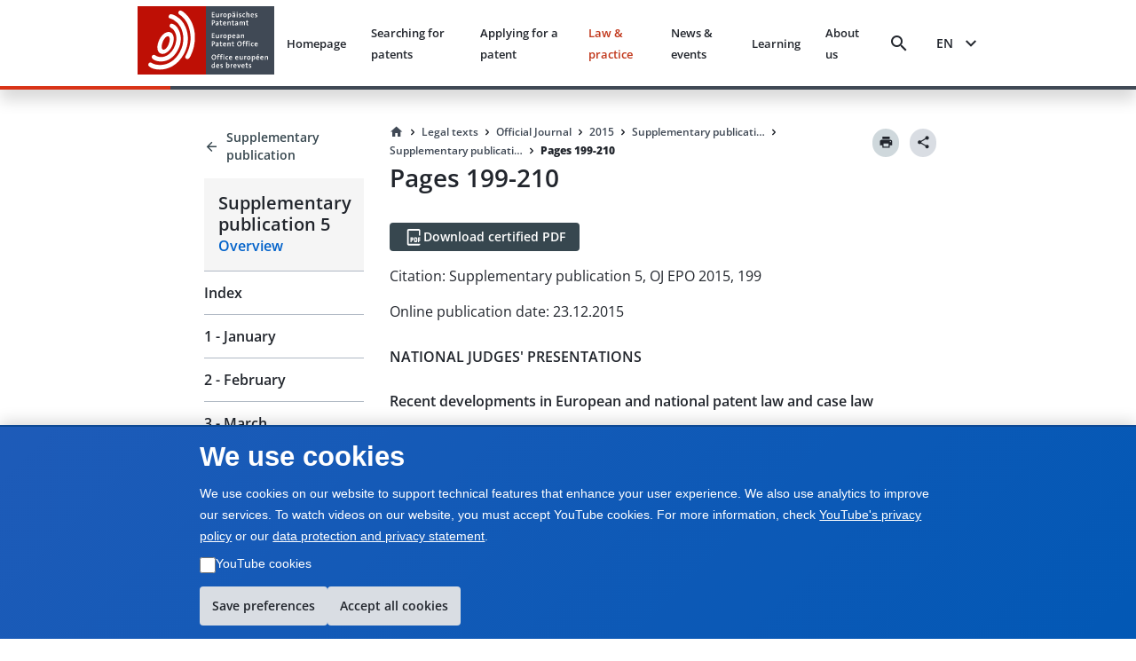

--- FILE ---
content_type: text/html; charset=utf-8
request_url: https://www.epo.org/en/legal/official-journal/2015/etc/se5/p199
body_size: 31033
content:
<!DOCTYPE html><html lang="en"><head><meta charSet="utf-8"/><meta name="viewport" content="width=device-width, initial-scale=1"/><link rel="stylesheet" href="/legal-texts/next/_next/static/css/94b9e01aa342a7f9.css" data-precedence="next"/><link rel="stylesheet" href="/legal-texts/next/_next/static/css/00bba4217939c1f7.css" data-precedence="next"/><link rel="stylesheet" href="/legal-texts/next/_next/static/css/963ce4a5be7fee81.css" data-precedence="next"/><link rel="stylesheet" href="/legal-texts/next/_next/static/css/a0f2ef45720c20a2.css" data-precedence="next"/><link rel="stylesheet" href="/legal-texts/next/_next/static/css/dc4ff76545f5e758.css" data-precedence="next"/><link rel="stylesheet" href="/legal-texts/next/_next/static/css/d38cdbaa7a210bec.css" data-precedence="next"/><link rel="stylesheet" href="/legal-texts/next/_next/static/css/9767b73df78717be.css" data-precedence="next"/><link rel="stylesheet" href="/legal-texts/next/_next/static/css/7d65dca49d2ccdf8.css" data-precedence="next"/><link rel="stylesheet" href="/legal-texts/next/_next/static/css/ac788e6f851a1f21.css" data-precedence="next"/><link rel="stylesheet" href="/legal-texts/next/_next/static/css/6a6486bfd6fd6466.css" data-precedence="next"/><link rel="stylesheet" href="/legal-texts/next/_next/static/css/043115a861459720.css" data-precedence="next"/><link rel="stylesheet" href="/legal-texts/next/_next/static/css/6bf7a17648ccbb75.css" data-precedence="next"/><link rel="preload" as="script" fetchPriority="low" href="/legal-texts/next/_next/static/chunks/webpack-db184701a9c57983.js"/><script src="/legal-texts/next/_next/static/chunks/4bd1b696-100b9d70ed4e49c1.js" async=""></script><script src="/legal-texts/next/_next/static/chunks/1255-c3eac4a11d392a0d.js" async=""></script><script src="/legal-texts/next/_next/static/chunks/main-app-6777a564da5149ef.js" async=""></script><script src="/legal-texts/next/_next/static/chunks/1557-7857fd39a7ab61b9.js" async=""></script><script src="/legal-texts/next/_next/static/chunks/5239-c1739392dccd50f5.js" async=""></script><script src="/legal-texts/next/_next/static/chunks/9523-5f08743001cd455f.js" async=""></script><script src="/legal-texts/next/_next/static/chunks/app/%5Blanguage%5D/layout-1f880393f1185a33.js" async=""></script><script src="/legal-texts/next/_next/static/chunks/7960-4307fe1bbab779b6.js" async=""></script><script src="/legal-texts/next/_next/static/chunks/3646-966325d9a36ecde8.js" async=""></script><script src="/legal-texts/next/_next/static/chunks/1136-3212b6543fdfc8de.js" async=""></script><script src="/legal-texts/next/_next/static/chunks/2619-2513e7c69c182d93.js" async=""></script><script src="/legal-texts/next/_next/static/chunks/2085-98e58fe7e0f03e28.js" async=""></script><script src="/legal-texts/next/_next/static/chunks/6293-145e535f166cb590.js" async=""></script><script src="/legal-texts/next/_next/static/chunks/app/%5Blanguage%5D/legal/official-journal/%5Byear%5D/etc/%5Bsup%5D/%5Bpage%5D/page-2277411171c373dd.js" async=""></script><link rel="icon" href="https://www.epo.org/themes/custom/epo_org/favicon.ico" type="image/vnd.microsoft.icon"/><meta name="currentmenuurl" content="/en/legal/official-journal/2015/se5"/><meta name="instance" content="master"/><meta name="environment" content="production"/><meta name="redirect" content="https://www.epo.org/law-practice/legal-texts/official-journal/2015/etc/se5/p199.html"/><meta class="elastic" name="publicationtype" content="official-journal"/><meta class="elastic" name="date_publication" content="2015-12-23"/><meta class="elastic" name="title" content="Supplementary publication 5, OJ EPO 2015, 199 – GB  United Kingdom Richard HACON"/><meta class="elastic" name="booktitle" content="Official Journal"/><meta class="elastic" name="keywords" content="EPO, European Patent Office, legal, EPC, European Patent Convention, OJ EPO, Official Journal"/><meta class="elastic" name="referencename" content="Supplementary publication 5, OJ EPO 2015, 199"/><meta class="elastic" name="reference" content="199"/><meta class="elastic" name="pagetype" content="specialeditionarticle"/><meta class="elastic" name="parttitle" content=""/><meta class="elastic" name="chaptertitle" content=""/><meta class="elastic" name="partcode" content=""/><meta class="elastic" name="chaptercode" content=""/><meta class="elastic" name="supplementcode" content="contracting"/><meta class="elastic" name="issuename" content="Supplementary publication 5, OJ EPO 2015, 199 – GB  United Kingdom Richard HACON"/><meta class="elastic" name="oj_title" content="Supplementary publication 5"/><meta class="elastic" name="breadcrumb_json" content="[{&quot;home&quot;:true,&quot;href&quot;:&quot;/en&quot;,&quot;label&quot;:&quot;Home&quot;},{&quot;label&quot;:&quot;Legal texts&quot;,&quot;href&quot;:&quot;/en/legal&quot;},{&quot;label&quot;:&quot;Official Journal&quot;,&quot;href&quot;:&quot;/en/legal/official-journal&quot;},{&quot;label&quot;:&quot;2015&quot;,&quot;href&quot;:&quot;/en/legal/official-journal/2015&quot;},{&quot;label&quot;:&quot;Supplementary publications&quot;,&quot;href&quot;:&quot;/en/legal/official-journal/2015/etc&quot;},{&quot;label&quot;:&quot;Supplementary publication 5&quot;,&quot;href&quot;:&quot;/en/legal/official-journal/2015/etc/se5&quot;},{&quot;label&quot;:&quot;Pages 199-210&quot;,&quot;href&quot;:&quot;/en/legal/official-journal/2015/etc/se5/p199-210&quot;}]"/><title>Supplementary publication 5, OJ EPO 2015, 199 – GB  United Kingdom Richard HACON</title><script src="/legal-texts/next/_next/static/chunks/polyfills-42372ed130431b0a.js" noModule=""></script><style class="_styletron_hydrate_" data-hydrate="PKJb byCtME fHLGSL daqelN jWGaaq cGIsJb kxkqwW fUMRRY cvFqow cTDPKK cXDzsv bGKQEa iqEIyc bQnGPS hpTciD fBixtp ePEGRH NGfBG btVnOH kUhkuE fjcnNV gKxqoq jwjyef jnPBnD eRDQap">.epo-legal-texts-css-byCtME{gap:var(--epods--space-inset-xs2);}.epo-legal-texts-css-fHLGSL{text-decoration:none;vertical-align:top;border-radius:var(--epods--link-border-radius, 0);color:var(--epods--link-text);}.epo-legal-texts-css-fHLGSL:focus-visible{box-shadow:0 0 0 2px var(--epods--color-border-inverted, var(--epods--color-corporate-neutral-white)), 0 0 0 4px var(--epods--color-border-focus) !important;outline:var(--epods--focus-ring-outline);z-index:1;}.epo-legal-texts-css-fHLGSL:hover::after{height:0px !important;}.epo-legal-texts-css-daqelN{text-decoration:none;}.epo-legal-texts-css-daqelN:hover{color:var(--epods--link-hover);-webkit-text-decoration-line:var(--epods--link-text-decoration-line, none);text-decoration-line:var(--epods--link-text-decoration-line, none);text-decoration-thickness:1px;}.epo-legal-texts-css-jWGaaq{display:-webkit-inline-box;display:-moz-inline-box;display:-ms-inline-flexbox;display:-webkit-inline-flex;display:inline-flex;}.epo-legal-texts-css-cGIsJb{text-decoration:none;font-family:var(--epods--link-font-family);font-size:var(--epods--link-default-font-size);font-weight:normal;line-height:var(--epods--link-default-line-height);cursor:pointer;border-bottom-width:var(--epods--link-border-bottom-width);border-bottom-style:solid;border-bottom-color:transparent;color:var(--epods--color-link-text);position:relative;}.epo-legal-texts-css-cGIsJb:hover{border-bottom-width:var(--epods--link-border-bottom-width);color:var(--epods--color-link-text-hover);border-bottom-color:unset;text-decoration:none;}.epo-legal-texts-css-cGIsJb:active{color:var(--epods--color-link-text-active);text-decoration:none;}.epo-legal-texts-css-cGIsJb:visited, :visited i, :visited:hover, :visited:active{color:var(--epods--color-link-text-visited);}.epo-legal-texts-css-cGIsJb:focus{box-shadow:0 0 0 2.01px var(--epods--color-bg), 0 0 0 4.01px var(--epods--color-border-focus) !important;outline:2px solid transparent !important;outline-offset:0;z-index:1;}.epo-legal-texts-css-cGIsJb::after{content:"";position:absolute;left:0;right:0;bottom:0;height:0;background-color:var(--epods--color-bg-primary-active);opacity:1;}.epo-legal-texts-css-cGIsJb:hover::after{height:var(--epods--link-after-height);}.epo-legal-texts-css-kxkqwW{display:-webkit-inline-box;display:-moz-inline-box;display:-ms-inline-flexbox;display:-webkit-inline-flex;display:inline-flex;-webkit-box-orient:horizontal;-webkit-box-direction:normal;flex-direction:row;-webkit-box-align:center;align-items:center;-webkit-box-pack:center;justify-content:center;border-left-width:var(--epods--button-tertiary-border-width);border-top-width:var(--epods--button-tertiary-border-width);border-right-width:var(--epods--button-tertiary-border-width);border-bottom-width:var(--epods--button-tertiary-border-width);border-left-style:solid;border-top-style:solid;border-right-style:solid;border-bottom-style:solid;outline:none;box-shadow:none;text-decoration:none;-webkit-appearance:none;-webkit-transition-property:background;-moz-transition-property:background;transition-property:background;transition-duration:0 !important;transition-timing-function:cubic-bezier(0, 0, 1, 1);cursor:pointer;margin-left:0;margin-top:0;margin-right:0;margin-bottom:0;font-family:var(--epods--button-font-family);font-size:var(--epods--button-default-font-size);font-weight:100;line-height:var(--epods--button-default-font-size);border-top-right-radius:18px;border-bottom-right-radius:18px;border-top-left-radius:18px;border-bottom-left-radius:18px;padding-top:var(--epods--button-default-vertical-padding);padding-bottom:var(--epods--button-default-vertical-padding);padding-left:var(--epods--space-inset-xs2);padding-right:var(--epods--space-inset-xs2);color:var(--epods--color-text-button-tertiary);background-color:var(--epods--color-bg-tertiary);width:auto;vertical-align:middle;position:relative;height:var(--epods--button-default-height);max-width:100%;min-width:var(--epods--button-onlyicon-default-width);fill:var(--epods--color-text-button-tertiary);border-top-color:var(--epods--color-border);border-bottom-color:var(--epods--color-border);border-right-color:var(--epods--color-border);border-left-color:var(--epods--color-border);border-radius:var(--epods--button-onlyicon-default-width);}.epo-legal-texts-css-kxkqwW:disabled{cursor:default;background-color:var(--epods--color-bg-tertiary-disabled);color:var(--epods--color-text-button-tertiary-disabled);border-top-color:var(--epods--color-border-light);border-bottom-color:var(--epods--color-border-light);border-right-color:var(--epods--color-border-light);border-left-color:var(--epods--color-border-light);fill:var(--epods--color-text-button-tertiary-disabled);}.epo-legal-texts-css-kxkqwW:hover{background-color:var(--epods--color-bg-tertiary-hover);text-decoration:none !important;}.epo-legal-texts-css-kxkqwW:active{background-color:var(--epods--color-corporate-cool-grey-78);color:var(--epods--color-text-button-tertiary-active);fill:var(--epods--color-text-button-tertiary-active);}.epo-legal-texts-css-kxkqwW:focus{box-shadow:0 0 0 2.01px var(--epods--color-bg), 0 0 0 4.01px var(--epods--color-border-focus) !important;outline:2px solid transparent !important;outline-offset:0;z-index:1;}.epo-legal-texts-css-kxkqwW:visited{color:var(--epods--color-text-button-tertiary);}.epo-legal-texts-css-kxkqwW:focus-visible{box-shadow:0 0 0 2px var(--epods--color-border-inverted, var(--epods--color-corporate-neutral-white)), 0 0 0 4px var(--epods--color-border-focus) !important;outline:var(--epods--focus-ring-outline);z-index:1;}.epo-legal-texts-css-fUMRRY{display:-webkit-box;display:-moz-box;display:-ms-flexbox;display:-webkit-flex;display:flex;margin-right:0;color:inherit;}.epo-legal-texts-css-cvFqow{font-size:var(--epods--button-default-icon-size);width:var(--epods--button-default-icon-size);height:var(--epods--button-default-icon-size);-min-width:var(--epods--button-default-icon-size);-min-height:var(--epods--button-default-icon-size);-max-width:var(--epods--button-default-icon-size);-max-height:var(--epods--button-default-icon-size);box-sizing:content-box;color:inherit;display:inline-block;}.epo-legal-texts-css-cTDPKK{display:-webkit-inline-box;display:-moz-inline-box;display:-ms-inline-flexbox;display:-webkit-inline-flex;display:inline-flex;-webkit-box-orient:horizontal;-webkit-box-direction:normal;flex-direction:row;-webkit-box-align:center;align-items:center;-webkit-box-pack:center;justify-content:center;border-left-width:var(--epods--button-tertiary-border-width);border-top-width:var(--epods--button-tertiary-border-width);border-right-width:var(--epods--button-tertiary-border-width);border-bottom-width:var(--epods--button-tertiary-border-width);border-left-style:solid;border-top-style:solid;border-right-style:solid;border-bottom-style:solid;outline:none;box-shadow:none;text-decoration:none;-webkit-appearance:none;-webkit-transition-property:background;-moz-transition-property:background;transition-property:background;transition-duration:0 !important;transition-timing-function:cubic-bezier(0, 0, 1, 1);cursor:pointer;margin-left:0;margin-top:0;margin-right:0;margin-bottom:0;font-family:var(--epods--button-font-family);font-size:var(--epods--button-default-font-size);font-weight:100;line-height:var(--epods--button-default-font-size);border-top-right-radius:var(--epods--border-radius);border-bottom-right-radius:var(--epods--border-radius);border-top-left-radius:var(--epods--border-radius);border-bottom-left-radius:var(--epods--border-radius);padding-top:var(--epods--button-default-vertical-padding);padding-bottom:var(--epods--button-default-vertical-padding);padding-left:var(--epods--space-inset-xs2);padding-right:var(--epods--space-inset-xs2);color:var(--epods--color-text-button-tertiary);background-color:var(--epods--color-bg-tertiary);width:auto;vertical-align:middle;position:relative;height:var(--epods--button-default-height);max-width:100%;min-width:var(--epods--button-onlyicon-default-width);fill:var(--epods--color-text-button-tertiary);border-top-color:var(--epods--color-border);border-bottom-color:var(--epods--color-border);border-right-color:var(--epods--color-border);border-left-color:var(--epods--color-border);}.epo-legal-texts-css-cTDPKK:disabled{cursor:default;background-color:var(--epods--color-bg-tertiary-disabled);color:var(--epods--color-text-button-tertiary-disabled);border-top-color:var(--epods--color-border-light);border-bottom-color:var(--epods--color-border-light);border-right-color:var(--epods--color-border-light);border-left-color:var(--epods--color-border-light);fill:var(--epods--color-text-button-tertiary-disabled);}.epo-legal-texts-css-cTDPKK:hover{background-color:var(--epods--color-bg-tertiary-hover);text-decoration:none !important;}.epo-legal-texts-css-cTDPKK:active{background-color:var(--epods--color-corporate-cool-grey-78);color:var(--epods--color-text-button-tertiary-active);fill:var(--epods--color-text-button-tertiary-active);}.epo-legal-texts-css-cTDPKK:focus{box-shadow:0 0 0 2.01px var(--epods--color-bg), 0 0 0 4.01px var(--epods--color-border-focus) !important;outline:2px solid transparent !important;outline-offset:0;z-index:1;}.epo-legal-texts-css-cTDPKK:visited{color:var(--epods--color-text-button-tertiary);}.epo-legal-texts-css-cTDPKK:focus-visible{box-shadow:0 0 0 2px var(--epods--color-border-inverted, var(--epods--color-corporate-neutral-white)), 0 0 0 4px var(--epods--color-border-focus) !important;outline:var(--epods--focus-ring-outline);z-index:1;}.epo-legal-texts-css-cXDzsv{text-decoration:none;font-family:var(--epods--link-font-family);font-size:var(--epods--link-mini-font-size);font-weight:normal;line-height:var(--epods--link-mini-line-height);cursor:pointer;border-bottom-width:var(--epods--link-border-bottom-width);border-bottom-style:solid;border-bottom-color:transparent;color:var(--epods--color-link-text);position:relative;}.epo-legal-texts-css-cXDzsv:hover{border-bottom-width:var(--epods--link-border-bottom-width);color:var(--epods--color-link-text-hover);border-bottom-color:unset;text-decoration:none;}.epo-legal-texts-css-cXDzsv:active{color:var(--epods--color-link-text-active);text-decoration:none;}.epo-legal-texts-css-cXDzsv:visited, :visited i, :visited:hover, :visited:active{color:var(--epods--color-link-text-visited);}.epo-legal-texts-css-cXDzsv:focus{box-shadow:0 0 0 2.01px var(--epods--color-bg), 0 0 0 4.01px var(--epods--color-border-focus) !important;outline:2px solid transparent !important;outline-offset:0;z-index:1;}.epo-legal-texts-css-cXDzsv::after{content:"";position:absolute;left:0;right:0;bottom:0;height:0;background-color:var(--epods--color-bg-primary-active);opacity:1;}.epo-legal-texts-css-cXDzsv:hover::after{height:var(--epods--link-after-height);}.epo-legal-texts-css-bGKQEa{-webkit-user-select:none;-moz-user-select:none;-ms-user-select:none;user-select:none;width:18px;height:18px;display:inline-block;fill:currentColor;color:currentColor;padding:0px 0 0 0px;flex-shrink:0;font-size:18px;transform:rotateX(180deg);margin:-1px -2px 0px 0px;}.epo-legal-texts-css-iqEIyc{margin-top:0;margin-bottom:var(--epods--panel-header-hpadding-default);margin-right:0;margin-left:0;padding-top:var(--epods--panel-header-hpadding-default);padding-right:var(--epods--panel-header-hpadding-default);padding-bottom:0;padding-left:var(--epods--panel-header-hpadding-default);border-top-color:var(--epods--color-border-light);border-top-style:solid;border-top-width:1px;border-bottom-right-radius:calc(var(--epods--panel-border-radius) + 1px);border-bottom-left-radius:calc(var(--epods--panel-border-radius) + 1px);color:var(--epods--color-primary);font-family:var(--epods--font-base);font-size:var(--epods--font-size-h6);font-weight:normal;line-height:var(--epods--line-height-p);}.epo-legal-texts-css-bQnGPS{list-style-type:none;width:100%;border-bottom-width:0;border-bottom-style:solid;border-bottom-color:var(--epods--color-border-light);border-top-style:solid;border-right-style:solid;border-left-style:solid;border-top-width:0;border-right-width:0;border-left-width:0;box-shadow:none;border-top-left-radius:calc(var(--epods--panel-border-radius) + 1px);border-top-right-radius:calc(var(--epods--panel-border-radius) + 1px);border-bottom-right-radius:calc(var(--epods--panel-border-radius) + 1px);border-bottom-left-radius:calc(var(--epods--panel-border-radius) + 1px);background-color:transparent;border-top-color:var(--epods--color-border-light);border-right-color:var(--epods--color-border-light);border-left-color:var(--epods--color-border-light);border:0;padding:0;margin:0;}.epo-legal-texts-css-hpTciD{font-family:var(--epods--font-base-semibold);font-size:16px;font-weight:normal;line-height:18px;color:inherit;cursor:pointer;background-color:var(--epods--color-border-light);padding-top:var(--epods--panel-header-hpadding-default);padding-bottom:var(--epods--panel-header-hpadding-default);padding-left:var(--epods--panel-header-hpadding-default);padding-right:var(--epods--panel-header-hpadding-default);margin-top:0;margin-bottom:0;margin-left:0;margin-right:0;display:-webkit-box;display:-moz-box;display:-ms-flexbox;display:-webkit-flex;display:flex;-webkit-box-align:center;align-items:center;outline:none;outline-offset:-3px;-webkit-box-pack:justify;justify-content:space-between;border-top-width:0;border-bottom-width:0;border-right-width:0;border-left-width:0;flex-flow:row;border-top-left-radius:calc(var(--epods--panel-border-radius) + 1px);border-top-right-radius:calc(var(--epods--panel-border-radius) + 1px);border-bottom-right-radius:0;border-bottom-left-radius:0;border-color:var(--epods--color-border-light);background:transparent;padding:12px 0;margin:0;}.epo-legal-texts-css-hpTciD:hover{color:inherit;}.epo-legal-texts-css-hpTciD:focus{outline:var(--epods--focus-ring-outline);outline-offset:0 !important;box-shadow:0 0 0 2px var(--epods--color-border-inverted, var(--epods--color-corporate-neutral-white)), 0 0 0 4px var(--epods--color-border-focus) !important;z-index:1;}.epo-legal-texts-css-fBixtp{font-size:var(--epods--icon-medium);width:var(--epods--icon-medium);height:var(--epods--icon-medium);-min-width:var(--epods--icon-medium);-min-height:var(--epods--icon-medium);-max-width:var(--epods--icon-medium);-max-height:var(--epods--icon-medium);box-sizing:content-box;color:inherit;display:inline-block;}.epo-legal-texts-css-ePEGRH{height:auto;overflow:hidden;-webkit-transition-property:height;-moz-transition-property:height;transition-property:height;transition-duration:0ms;transition-timing-function:cubic-bezier(0.23, 1, 0.32, 1);}.epo-legal-texts-css-NGfBG{font-family:var(--epods--font-base-semibold);font-size:var(--epods--font-size-p);font-weight:normal;line-height:22px;background-color:var(--epods--color-bg-second-elevation);color:var(--epods--color-text-ds-dark);padding-top:0;padding-bottom:16px;padding-left:0;padding-right:0;margin-top:0;margin-bottom:0;margin-left:0;margin-right:0;box-sizing:border-box;overflow:hidden;opacity:1;visibility:visible;-webkit-transition-property:opacity,visibility;-moz-transition-property:opacity,visibility;transition-property:opacity,visibility;transition-duration:0s;transition-delay:200ms;transition-timing-function:cubic-bezier(0.23, 1, 0.32, 1);border-bottom-right-radius:var(--epods--panel-border-radius);border-bottom-left-radius:var(--epods--panel-border-radius);border-top-width:0px;border-bottom-width:1px;border-right-width:1px;border-left-width:1px;border-top-style:solid;border-bottom-style:solid;border-right-style:solid;border-left-style:solid;border-color:var(--epods--color-border);background:transparent;-webkit-transition:max-height 0.5s ease-out;-moz-transition:max-height 0.5s ease-out;transition:max-height 0.5s ease-out;border:0;padding:0;margin:0;}.epo-legal-texts-css-btVnOH{color:var(--epods--breadcrumbs-base-font-color);font-family:var(--epods--font-base);font-size:var(--epods--breadcrumbs-base-font-size);font-weight:normal;line-height:var(--epods--breadcrumbs-base-font-height);margin-top:0;margin-bottom:0;margin-right:0;margin-left:0;display:-webkit-box;display:-moz-box;display:-ms-flexbox;display:-webkit-flex;display:flex;border:none;list-style-type:none;-webkit-box-align:last baseline;align-items:last baseline;flex:0 1 auto;min-width:0;}.epo-legal-texts-css-kUhkuE{list-style-type:none;margin:0;padding:0;font-family:var(--epods--font-base-semibold);font-size:14px;font-weight:normal;line-height:18px;display:-webkit-box;display:-moz-box;display:-ms-flexbox;display:-webkit-flex;display:flex;-webkit-box-align:center;align-items:center;flex:0 1 auto;min-width:0;-webkit-box-lines:multiple;flex-wrap:wrap;}.epo-legal-texts-css-fjcnNV{display:-webkit-inline-box;display:-moz-inline-box;display:-ms-inline-flexbox;display:-webkit-inline-flex;display:inline-flex;-webkit-box-orient:horizontal;-webkit-box-direction:normal;flex-direction:row;-webkit-box-align:center;align-items:center;-webkit-box-pack:center;justify-content:center;border-left-width:var(--epods--button-tertiary-border-width);border-top-width:var(--epods--button-tertiary-border-width);border-right-width:var(--epods--button-tertiary-border-width);border-bottom-width:var(--epods--button-tertiary-border-width);border-left-style:solid;border-top-style:solid;border-right-style:solid;border-bottom-style:solid;outline:none;box-shadow:none;text-decoration:none;-webkit-appearance:none;-webkit-transition-property:background;-moz-transition-property:background;transition-property:background;transition-duration:0 !important;transition-timing-function:cubic-bezier(0, 0, 1, 1);cursor:pointer;margin-left:0;margin-top:0;margin-right:0;margin-bottom:0;font-family:var(--epods--button-font-family);font-size:var(--epods--button-compact-font-size);font-weight:100;line-height:var(--epods--button-compact-font-size);border-top-right-radius:var(--epods--border-radius);border-bottom-right-radius:var(--epods--border-radius);border-top-left-radius:var(--epods--border-radius);border-bottom-left-radius:var(--epods--border-radius);padding-top:var(--epods--button-compact-vertical-padding);padding-bottom:var(--epods--button-compact-vertical-padding);padding-left:var(--epods--button-compact-horizontal-padding);padding-right:var(--epods--button-compact-horizontal-padding);color:var(--epods--color-text-button-tertiary);background-color:var(--epods--color-bg-tertiary);width:auto;vertical-align:middle;position:relative;height:var(--epods--button-compact-height);max-width:100%;min-width:unset;fill:var(--epods--color-text-button-tertiary);border-top-color:var(--epods--color-border);border-bottom-color:var(--epods--color-border);border-right-color:var(--epods--color-border);border-left-color:var(--epods--color-border);}.epo-legal-texts-css-fjcnNV:disabled{cursor:default;background-color:var(--epods--color-bg-tertiary-disabled);color:var(--epods--color-text-button-tertiary-disabled);border-top-color:var(--epods--color-border-light);border-bottom-color:var(--epods--color-border-light);border-right-color:var(--epods--color-border-light);border-left-color:var(--epods--color-border-light);fill:var(--epods--color-text-button-tertiary-disabled);}.epo-legal-texts-css-fjcnNV:hover{background-color:var(--epods--color-bg-tertiary-hover);text-decoration:none !important;}.epo-legal-texts-css-fjcnNV:active{background-color:var(--epods--color-corporate-cool-grey-78);color:var(--epods--color-text-button-tertiary-active);fill:var(--epods--color-text-button-tertiary-active);}.epo-legal-texts-css-fjcnNV:focus{box-shadow:0 0 0 2.01px var(--epods--color-bg), 0 0 0 4.01px var(--epods--color-border-focus) !important;outline:2px solid transparent !important;outline-offset:0;z-index:1;}.epo-legal-texts-css-fjcnNV:visited{color:var(--epods--color-text-button-tertiary);}.epo-legal-texts-css-fjcnNV:focus-visible{box-shadow:0 0 0 2px var(--epods--color-border-inverted, var(--epods--color-corporate-neutral-white)), 0 0 0 4px var(--epods--color-border-focus) !important;outline:var(--epods--focus-ring-outline);z-index:1;}.epo-legal-texts-css-gKxqoq{display:-webkit-box;display:-moz-box;display:-ms-flexbox;display:-webkit-flex;display:flex;margin-right:var(--epods--button-compact-icon-margin);color:inherit;}.epo-legal-texts-css-jwjyef{display:-webkit-box;display:-moz-box;display:-ms-flexbox;display:-webkit-flex;display:flex;margin-left:var(--epods--button-compact-icon-margin);color:inherit;}.epo-legal-texts-css-jnPBnD{display:-webkit-inline-box;display:-moz-inline-box;display:-ms-inline-flexbox;display:-webkit-inline-flex;display:inline-flex;-webkit-box-orient:horizontal;-webkit-box-direction:normal;flex-direction:row;-webkit-box-align:center;align-items:center;-webkit-box-pack:center;justify-content:center;border-left-width:var(--epods--button-tertiary-border-width);border-top-width:var(--epods--button-tertiary-border-width);border-right-width:var(--epods--button-tertiary-border-width);border-bottom-width:var(--epods--button-tertiary-border-width);border-left-style:solid;border-top-style:solid;border-right-style:solid;border-bottom-style:solid;outline:none;box-shadow:none;text-decoration:none;-webkit-appearance:none;-webkit-transition-property:background;-moz-transition-property:background;transition-property:background;transition-duration:0 !important;transition-timing-function:cubic-bezier(0, 0, 1, 1);cursor:pointer;margin-left:0;margin-top:0;margin-right:0;margin-bottom:0;font-family:var(--epods--button-font-family);font-size:var(--epods--button-compact-font-size);font-weight:100;line-height:var(--epods--button-compact-font-size);border-top-right-radius:18px;border-bottom-right-radius:18px;border-top-left-radius:18px;border-bottom-left-radius:18px;padding-top:var(--epods--button-compact-vertical-padding);padding-bottom:var(--epods--button-compact-vertical-padding);padding-left:var(--epods--button-compact-horizontal-padding);padding-right:var(--epods--button-compact-horizontal-padding);color:var(--epods--color-text-button-tertiary);background-color:var(--epods--color-bg-tertiary);width:auto;vertical-align:middle;position:relative;height:var(--epods--button-compact-height);max-width:100%;min-width:unset;fill:var(--epods--color-text-button-tertiary);border-top-color:var(--epods--color-border);border-bottom-color:var(--epods--color-border);border-right-color:var(--epods--color-border);border-left-color:var(--epods--color-border);border-radius:var(--epods--button-onlyicon-compact-width);}.epo-legal-texts-css-jnPBnD:disabled{cursor:default;background-color:var(--epods--color-bg-tertiary-disabled);color:var(--epods--color-text-button-tertiary-disabled);border-top-color:var(--epods--color-border-light);border-bottom-color:var(--epods--color-border-light);border-right-color:var(--epods--color-border-light);border-left-color:var(--epods--color-border-light);fill:var(--epods--color-text-button-tertiary-disabled);}.epo-legal-texts-css-jnPBnD:hover{background-color:var(--epods--color-bg-tertiary-hover);text-decoration:none !important;}.epo-legal-texts-css-jnPBnD:active{background-color:var(--epods--color-corporate-cool-grey-78);color:var(--epods--color-text-button-tertiary-active);fill:var(--epods--color-text-button-tertiary-active);}.epo-legal-texts-css-jnPBnD:focus{box-shadow:0 0 0 2.01px var(--epods--color-bg), 0 0 0 4.01px var(--epods--color-border-focus) !important;outline:2px solid transparent !important;outline-offset:0;z-index:1;}.epo-legal-texts-css-jnPBnD:visited{color:var(--epods--color-text-button-tertiary);}.epo-legal-texts-css-jnPBnD:focus-visible{box-shadow:0 0 0 2px var(--epods--color-border-inverted, var(--epods--color-corporate-neutral-white)), 0 0 0 4px var(--epods--color-border-focus) !important;outline:var(--epods--focus-ring-outline);z-index:1;}.epo-legal-texts-css-eRDQap{-webkit-user-select:none;-moz-user-select:none;-ms-user-select:none;user-select:none;width:24px;height:24px;display:inline-block;fill:currentColor;color:currentColor;padding:0px 0 0 0px;flex-shrink:0;font-size:24px;transform:rotateX(180deg);margin:-1px -2px 0px 0px;}</style></head><body class="mw-100 vh-100" epo-theme="corporate"><div class="epo-legal-texts-css-PKJb"><div data-elastic-exclude="true" data-print-exclude="true"><header class="bg w-100 position-fixed shadow mb-xl Header_split-border-bottom__vNMpX" style="top:0;left:0;z-index:1000"><div class="container-fluid p-0"><div class="row mx-0 w-100"><div class="col-xs-0 col-md-0 col-lg-1 d-flex flex-column"></div><div class="col-xs-12 col-md-12 col-lg-10 d-flex align-items-center justify-content-between py-xs px-xl"><a data-epo="epo-link-40x" part="epo-link-40x" href="/" aria-label="EPO Homepage" class="epo-legal-texts-css-jWGaaq epo-legal-texts-css-fHLGSL no-link-style epo-legal-texts-css-cGIsJb"><span class="epo-legal-texts-css-daqelN no-link-style"><img alt="European Patent Office" loading="lazy" width="154" height="77" decoding="async" data-nimg="1" style="color:transparent" src="https://www.epo.org/themes/custom/epo_org/logo.svg"/></span></a><div class="d-flex align-items-center px-s position-relative"><button data-baseweb="button" class="border-0 p-0 px-xs mr-m bg-transparent bg-hover  epo-legal-texts-css-kxkqwW" theme="tertiary" aria-label="Search" data-theme="tertiary" data-size="default" shape="pill" overrides="[object Object]" data-epo="epo-button-40x" part="epo-button-40x"><div class="epo-legal-texts-css-fUMRRY"><i aria-hidden="false" data-testid="search-icon" class="undefined epo-legal-texts-css-cvFqow epo-icons icon-search"></i></div> </button><button data-baseweb="button" class="p-0 px-s mr-m border-0 bg-transparent epo-legal-texts-css-cTDPKK" theme="tertiary" aria-label="Menu" data-theme="tertiary" data-size="default" shape="round" overrides="[object Object]" data-epo="epo-button-40x" part="epo-button-40x"><div class="epo-legal-texts-css-fUMRRY"><i aria-hidden="false" data-testid="menu-icon" class="undefined epo-legal-texts-css-cvFqow epo-icons icon-menu"></i></div> </button></div></div><div class="col-xs-0 col-md-0 col-lg-1 d-flex flex-column"></div></div></div></header></div> <!-- --><div class="container-fluid " style="margin-top:140px"><div class="row position-sticky d-flex p-0"><div class="col-xs-0 col-md-0 col-lg-2 d-sm-none d-md-flex"></div><div class="col-xs-12 col-md-4 col-lg-2 d-flex flex-column"><aside class="StickySidebar_stickySidebar__Io_AM  " style="top:124px" aria-label="Sidebar navigation"><div class="StickySidebar_sidebarContent__eAEHn"><div class="d-flex flex-column text-semibold " aria-label="Back navigation" data-print-exclude="true"><a data-epo="epo-link-40x" part="epo-link-40x" href="/en/legal/official-journal/2015/etc" aria-label="Back to Supplementary publication" class="epo-legal-texts-css-jWGaaq epo-legal-texts-css-fHLGSL text-semibold d-flex align-items-center text-ds-dark text-decoration-none epo-legal-texts-css-cXDzsv"><span class="epo-legal-texts-css-daqelN text-semibold d-flex align-items-center text-ds-dark text-decoration-none"><svg as="svg" focusable="false" viewBox="0 -20 1100 1100" aria-hidden="true" data-testid="ArrowBackIcon" class="mr-xs epo-legal-texts-css-bGKQEa"><path style="color:inherit" transform="scale(1,1)" d="M854 554v-84h-520l238-240-60-60-342 342 342 342 60-60-238-240h520z"></path></svg> <span>Supplementary publication</span></span></a><div class="mt-m"><div data-print-exclude="true"><div class="bg-canvas m-0 p-m"><h4 class="text-semibold m-0">Supplementary publication 5</h4><a data-epo="epo-link-40x" part="epo-link-40x" href="/en/legal/official-journal/2015/etc/se5" class="epo-legal-texts-css-jWGaaq epo-legal-texts-css-fHLGSL epo-legal-texts-css-cGIsJb"><span class="epo-legal-texts-css-daqelN"><p class="text-semibold m-0 p-0">Overview</p></span></a></div><div class="d-flex flex-column"><a data-epo="epo-link-40x" part="epo-link-40x" href="/en/legal/official-journal/2015/annual-index" class="epo-legal-texts-css-jWGaaq epo-legal-texts-css-fHLGSL text-semibold w-100 text-decoration-none text-primary epo-legal-texts-css-cGIsJb"><span class="epo-legal-texts-css-daqelN text-semibold w-100 text-decoration-none text-primary"><div class="border-top m-0 py-s"><span class="text-semibold text-decoration-none">Index</span></div></span></a><a data-epo="epo-link-40x" part="epo-link-40x" href="/en/legal/official-journal/2015/01" class="epo-legal-texts-css-jWGaaq epo-legal-texts-css-fHLGSL text-semibold w-100  text-decoration-none text-primary epo-legal-texts-css-cGIsJb"><span class="epo-legal-texts-css-daqelN text-semibold w-100  text-decoration-none text-primary"><div class="border-top m-0 py-s"><span class="text-semibold text-decoration-none">1 - January</span></div></span></a><a data-epo="epo-link-40x" part="epo-link-40x" href="/en/legal/official-journal/2015/02" class="epo-legal-texts-css-jWGaaq epo-legal-texts-css-fHLGSL text-semibold w-100  text-decoration-none text-primary epo-legal-texts-css-cGIsJb"><span class="epo-legal-texts-css-daqelN text-semibold w-100  text-decoration-none text-primary"><div class="border-top m-0 py-s"><span class="text-semibold text-decoration-none">2 - February</span></div></span></a><a data-epo="epo-link-40x" part="epo-link-40x" href="/en/legal/official-journal/2015/03" class="epo-legal-texts-css-jWGaaq epo-legal-texts-css-fHLGSL text-semibold w-100  text-decoration-none text-primary epo-legal-texts-css-cGIsJb"><span class="epo-legal-texts-css-daqelN text-semibold w-100  text-decoration-none text-primary"><div class="border-top m-0 py-s"><span class="text-semibold text-decoration-none">3 - March</span></div></span></a><a data-epo="epo-link-40x" part="epo-link-40x" href="/en/legal/official-journal/2015/04" class="epo-legal-texts-css-jWGaaq epo-legal-texts-css-fHLGSL text-semibold w-100  text-decoration-none text-primary epo-legal-texts-css-cGIsJb"><span class="epo-legal-texts-css-daqelN text-semibold w-100  text-decoration-none text-primary"><div class="border-top m-0 py-s"><span class="text-semibold text-decoration-none">4 - April</span></div></span></a><a data-epo="epo-link-40x" part="epo-link-40x" href="/en/legal/official-journal/2015/05" class="epo-legal-texts-css-jWGaaq epo-legal-texts-css-fHLGSL text-semibold w-100  text-decoration-none text-primary epo-legal-texts-css-cGIsJb"><span class="epo-legal-texts-css-daqelN text-semibold w-100  text-decoration-none text-primary"><div class="border-top m-0 py-s"><span class="text-semibold text-decoration-none">5 - May</span></div></span></a><a data-epo="epo-link-40x" part="epo-link-40x" href="/en/legal/official-journal/2015/06" class="epo-legal-texts-css-jWGaaq epo-legal-texts-css-fHLGSL text-semibold w-100  text-decoration-none text-primary epo-legal-texts-css-cGIsJb"><span class="epo-legal-texts-css-daqelN text-semibold w-100  text-decoration-none text-primary"><div class="border-top m-0 py-s"><span class="text-semibold text-decoration-none">6 - June</span></div></span></a><a data-epo="epo-link-40x" part="epo-link-40x" href="/en/legal/official-journal/2015/07" class="epo-legal-texts-css-jWGaaq epo-legal-texts-css-fHLGSL text-semibold w-100  text-decoration-none text-primary epo-legal-texts-css-cGIsJb"><span class="epo-legal-texts-css-daqelN text-semibold w-100  text-decoration-none text-primary"><div class="border-top m-0 py-s"><span class="text-semibold text-decoration-none">7 - July</span></div></span></a><a data-epo="epo-link-40x" part="epo-link-40x" href="/en/legal/official-journal/2015/08" class="epo-legal-texts-css-jWGaaq epo-legal-texts-css-fHLGSL text-semibold w-100  text-decoration-none text-primary epo-legal-texts-css-cGIsJb"><span class="epo-legal-texts-css-daqelN text-semibold w-100  text-decoration-none text-primary"><div class="border-top m-0 py-s"><span class="text-semibold text-decoration-none">8 - August</span></div></span></a><a data-epo="epo-link-40x" part="epo-link-40x" href="/en/legal/official-journal/2015/09" class="epo-legal-texts-css-jWGaaq epo-legal-texts-css-fHLGSL text-semibold w-100  text-decoration-none text-primary epo-legal-texts-css-cGIsJb"><span class="epo-legal-texts-css-daqelN text-semibold w-100  text-decoration-none text-primary"><div class="border-top m-0 py-s"><span class="text-semibold text-decoration-none">9 - September</span></div></span></a><a data-epo="epo-link-40x" part="epo-link-40x" href="/en/legal/official-journal/2015/10" class="epo-legal-texts-css-jWGaaq epo-legal-texts-css-fHLGSL text-semibold w-100  text-decoration-none text-primary epo-legal-texts-css-cGIsJb"><span class="epo-legal-texts-css-daqelN text-semibold w-100  text-decoration-none text-primary"><div class="border-top m-0 py-s"><span class="text-semibold text-decoration-none">10 - October</span></div></span></a><a data-epo="epo-link-40x" part="epo-link-40x" href="/en/legal/official-journal/2015/11" class="epo-legal-texts-css-jWGaaq epo-legal-texts-css-fHLGSL text-semibold w-100  text-decoration-none text-primary epo-legal-texts-css-cGIsJb"><span class="epo-legal-texts-css-daqelN text-semibold w-100  text-decoration-none text-primary"><div class="border-top m-0 py-s"><span class="text-semibold text-decoration-none">11 - November</span></div></span></a><a data-epo="epo-link-40x" part="epo-link-40x" href="/en/legal/official-journal/2015/12" class="epo-legal-texts-css-jWGaaq epo-legal-texts-css-fHLGSL text-semibold w-100  text-decoration-none text-primary epo-legal-texts-css-cGIsJb"><span class="epo-legal-texts-css-daqelN text-semibold w-100  text-decoration-none text-primary"><div class="border-top m-0 py-s"><span class="text-semibold text-decoration-none">12 - December</span></div></span></a><div class="border-top m-0 p-0"><div data-epo="epo-panel-40x" part="epo-panel-40x" class="text-semibold border-0 p-0 m-0 epo-legal-texts-css-bQnGPS"><div tabindex="0" role="button" aria-expanded="true" data-epo="epo-panel-40x" data-subcomponent="panel-header" part="epo-panel-40x" id="panel-header-_R_3laav5ubsnpfiv5tmbtb_" aria-controls="panel-content-_R_3laav5ubsnpfiv5tmbtb_" class="epo-legal-texts-css-hpTciD"><div class="d-flex align-items-center gap-s"><span><a data-epo="epo-link-40x" part="epo-link-40x" href="/en/legal/official-journal/2015/etc" class="epo-legal-texts-css-jWGaaq epo-legal-texts-css-fHLGSL text-semibold w-100 text-decoration-none text-primary p-0 m-0 epo-legal-texts-css-cGIsJb"><span class="epo-legal-texts-css-daqelN text-semibold w-100 text-decoration-none text-primary p-0 m-0"><span class="text-semibold text-decoration-none m-0 p-0">Supplementary publications</span></span></a></span></div><i aria-hidden="false" data-testid="remove-icon" class="undefined epo-legal-texts-css-fBixtp epo-icons icon-remove"></i></div><div class="epo-legal-texts-css-ePEGRH"><section data-epo="epo-panel-40x" part="epo-panel-40x" id="panel-content-_R_3laav5ubsnpfiv5tmbtb_" aria-labelledby="panel-header-_R_3laav5ubsnpfiv5tmbtb_" class="epo-legal-texts-css-NGfBG"><div class="epo-legal-texts-css-iqEIyc"><a data-epo="epo-link-40x" part="epo-link-40x" href="/en/legal/official-journal/2015/etc/se1" class="epo-legal-texts-css-jWGaaq epo-legal-texts-css-fHLGSL text-semibold w-100 text-decoration-none text-primary p-0 m-0 epo-legal-texts-css-cGIsJb"><span class="epo-legal-texts-css-daqelN text-semibold w-100 text-decoration-none text-primary p-0 m-0"><div class=" m-0 py-xs pl-xs"><span class="text-semibold text-decoration-none">Supplementary publication 1</span></div></span></a><a data-epo="epo-link-40x" part="epo-link-40x" href="/en/legal/official-journal/2015/etc/se2" class="epo-legal-texts-css-jWGaaq epo-legal-texts-css-fHLGSL text-semibold w-100 text-decoration-none text-primary p-0 m-0 epo-legal-texts-css-cGIsJb"><span class="epo-legal-texts-css-daqelN text-semibold w-100 text-decoration-none text-primary p-0 m-0"><div class="border-top m-0 py-xs pl-xs"><span class="text-semibold text-decoration-none">Supplementary publication 2</span></div></span></a><a data-epo="epo-link-40x" part="epo-link-40x" href="/en/legal/official-journal/2015/etc/se3" class="epo-legal-texts-css-jWGaaq epo-legal-texts-css-fHLGSL text-semibold w-100 text-decoration-none text-primary p-0 m-0 epo-legal-texts-css-cGIsJb"><span class="epo-legal-texts-css-daqelN text-semibold w-100 text-decoration-none text-primary p-0 m-0"><div class="border-top m-0 py-xs pl-xs"><span class="text-semibold text-decoration-none">Supplementary publication 3</span></div></span></a><a data-epo="epo-link-40x" part="epo-link-40x" href="/en/legal/official-journal/2015/etc/se4" class="epo-legal-texts-css-jWGaaq epo-legal-texts-css-fHLGSL text-semibold w-100 text-decoration-none text-primary p-0 m-0 epo-legal-texts-css-cGIsJb"><span class="epo-legal-texts-css-daqelN text-semibold w-100 text-decoration-none text-primary p-0 m-0"><div class="border-top m-0 py-xs pl-xs"><span class="text-semibold text-decoration-none">Supplementary publication 4</span></div></span></a><a data-epo="epo-link-40x" part="epo-link-40x" href="/en/legal/official-journal/2015/etc/se5" class="epo-legal-texts-css-jWGaaq epo-legal-texts-css-fHLGSL text-semibold w-100 text-decoration-none text-primary p-0 m-0 epo-legal-texts-css-cGIsJb"><span class="epo-legal-texts-css-daqelN text-semibold w-100 text-decoration-none text-primary p-0 m-0"><div class="bg-canvas border-top m-0 py-xs pl-xs"><span class="text-semibold text-decoration-none">Supplementary publication 5</span></div></span></a></div></section></div></div></div><div class="hr border-top m-0 p-0 text-ds-dark"></div></div></div></div></div></div></aside></div><div class="col-xs-12 col-md-7 col-lg-6"><div class="d-flex text-semibold justify-content-between align-items-center"><nav class="d-flex flex-column " aria-label="Breadcrumb navigation"><nav aria-label="Breadcrumbs navigation" data-baseweb="breadcrumbs" data-testid="epo-breadcrumb-right" class="text-decoration-none text-primary epo-legal-texts-css-btVnOH" data-epo="epo-breadcrumbs-40x" part="epo-breadcrumbs-40x"><ol class="epo-legal-texts-css-kUhkuE"></ol></nav><div data-print-exclude="true"><div class="MobileNavigationMenu_mobileMenuContainer__O5D98 d-md-none mt-s"><button data-baseweb="button" class="MobileNavigationMenu_menuButton__uWdwG border-0 text-primary bg-inactive p-s  epo-legal-texts-css-fjcnNV" theme="tertiary" aria-label="Open menu" aria-expanded="false" data-theme="tertiary" data-size="compact" shape="round" overrides="[object Object]" data-epo="epo-button-40x" part="epo-button-40x"><div class="epo-legal-texts-css-gKxqoq"><i aria-hidden="false" data-testid="menu-icon" class="undefined epo-legal-texts-css-cvFqow epo-icons icon-menu"></i></div><span class="MobileNavigationMenu_menuText__YEhc5">Menu</span> <div class="epo-legal-texts-css-jwjyef"><i aria-hidden="false" data-testid="keyboard_arrow_down-icon" class="undefined epo-legal-texts-css-cvFqow epo-icons icon-keyboard_arrow_down"></i></div></button></div></div></nav><div class="d-inline-flex hide-on-mobile" data-print-exclude="true"><button data-baseweb="button" theme="tertiary" class="d-flex icon-x-small align-items-center border-0 justify-content-center p-xs mr-s bg-inactive text-primary epo-legal-texts-css-jnPBnD" data-theme="tertiary" data-size="compact" shape="pill" overrides="[object Object]" data-epo="epo-button-40x" part="epo-button-40x"><svg as="svg" focusable="false" viewBox="0 -20 1100 1100" aria-hidden="true" data-testid="PrintIcon" class="undefined epo-legal-texts-css-bGKQEa"><path style="color:inherit" transform="scale(1,1)" d="M768 896v-170h-512v170h512zM810 512c24 0 44 18 44 42s-20 44-44 44-42-20-42-44 18-42 42-42zM682 214v212h-340v-212h340zM810 682c70 0 128-58 128-128v-256h-170v-170h-512v170h-170v256c0 70 58 128 128 128h596z"></path></svg> </button><div class="position-relative"><button data-baseweb="button" theme="tertiary" class="d-flex icon-x-small align-items-center border-0 justify-content-center p-xs g-inactive text-primary epo-legal-texts-css-jnPBnD" aria-expanded="false" aria-controls="share-selector" data-theme="tertiary" data-size="compact" shape="pill" overrides="[object Object]" data-epo="epo-button-40x" part="epo-button-40x"><svg as="svg" focusable="false" viewBox="0 -20 1100 1100" aria-hidden="true" data-testid="ShareIcon" class="undefined epo-legal-texts-css-bGKQEa"><path style="color:inherit" transform="scale(1,1)" d="M768 338c68 0 124-56 124-124s-56-126-124-126-124 58-124 126c0 10 0 20 2 28l-302 176c-24-22-54-34-88-34-70 0-128 58-128 128s58 128 128 128c34 0 64-12 88-34l300 174c-2 10-4 20-4 30 0 70 58 128 128 128s128-58 128-128-58-128-128-128c-34 0-64 14-88 36l-300-176c2-10 4-20 4-30s-2-20-4-30l304-176c22 20 52 32 84 32z"></path></svg> </button></div></div></div><div class="row position-relative d-flex p-0"><div id="page" class="col-xs-12 col-md-12 col-lg-12"><div class="d-flex justify-content-between align-items-center mb-l"><h1 class="text-semibold h2 m-0">Pages<!-- --> <!-- -->199-210</h1></div><div><a data-epo="epo-link-40x" part="epo-link-40x" href="/en/legal/attachments/official-journal/2015/etc/se5/p199/2015-se5-p199.pdf" target="_blank" class="epo-legal-texts-css-jWGaaq epo-legal-texts-css-fHLGSL text-decoration-none epo-legal-texts-css-cGIsJb" rel="noopener noreferrer"><span class="epo-legal-texts-css-daqelN text-decoration-none"><button data-baseweb="button" theme="tertiary" class="border-0 text-semibold bg-ds-dark p-m text-inverted epo-legal-texts-css-fjcnNV" aria-label="Download certified PDF" target="_blank" data-theme="tertiary" data-size="compact" shape="round" overrides="[object Object]" data-epo="epo-button-40x" part="epo-button-40x"><svg as="svg" focusable="false" viewBox="0 -20 1100 1100" aria-hidden="true" data-testid="PdfDocIcon" class="undefined epo-legal-texts-css-eRDQap"><path style="color:inherit" transform="scale(1,1)" d="M246.521 938.667c-42.098 0-75.852-37.973-75.852-85.333v-682.667c0-47.36 33.754-85.333 75.852-85.333h530.964c42.099 0 75.853 37.973 75.853 85.333h-606.816v682.667h530.964v-256h75.853v256c0 47.36-33.754 85.333-75.853 85.333h-530.964zM853.338 512v-64h-59.149v-43.998h59.149v-64h-59.149v-84.002h-59.149v256h118.298zM696.226 448v-128c0-18.001-5.854-33.331-17.562-45.999-11.089-12.002-24.951-18.001-41.587-18.001h-97.967v256h97.967c16.636 0 30.498-6.332 41.587-18.999 11.708-12.002 17.562-26.999 17.562-45.001zM598.259 448v-128h38.818v128h-38.818zM498.449 448v-43.998c0-18.001-5.854-33.335-17.562-46.003-11.089-11.998-24.951-17.997-41.587-17.997h-38.816v-84.002h-59.148v256h97.964c16.636 0 30.498-6.332 41.587-18.999 11.708-12.002 17.562-26.999 17.562-45.001zM400.484 448v-43.998h38.816v43.998h-38.816z"></path></svg> <span class="">Download certified PDF</span> </button></span></a><p>Citation:<!-- --> <!-- -->Supplementary publication 5, OJ EPO 2015, 199</p><p>Online publication date<!-- -->: <!-- -->23.12.2015</p></div><div class="card my-m"><div><div class="epolegal-content specialeditionarticle" id="OJ_2015_se5_199"><div id="content"><h5>NATIONAL JUDGES' PRESENTATIONS</h5><h5>Recent developments in European and national patent law and case law</h5><h3>GB  United Kingdom</h3><h4>Richard HACON</h4><p class="bold">Specialist circuit judge, Intellectual Property Enterprise Court</p><p><b>Recent developments in European and national patent law and case law</b></p><h4>I. Recent case law in England and Wales – Introduction</h4><p>1. In the last two years the Supreme Court has given judgment in only two cases relating to patents. The most recent was <i>Virgin Airways Ltd v Zodiac Seats UK Ltd </i>[2013] UKSC 46; [2014] AC 160.<span class="FootnoteRef"><a class="FootnoteRef" href="#OJ_2015_se5_199.f1-note" id="OJ_2015_se5_199.f1-intext" title="Footnote 1">1</a></span> This was explained by Sir Richard Arnold on Wednesday afternoon as part of the review of the effect of revocation of a patent by an EPO technical board of appeal following a finding of infringement by a national court. I will not duplicate Sir Richard's thorough analysis here. The other was <i>Schütz (UK) Limited v Werit (UK) Limited </i>[2013] UKSC 16; [2013] 2 All ER 177. </p><p>2. In the brief time available I will summarise the decision in <i>Schütz </i>and outline three judgments of the Court of Appeal. I will also mention a judgment at first instance concerning cross-border jurisdiction which was subsequently partially reviewed by the Court of Appeal. </p><h4>II. The meaning of "makes" in patent infringement: <i>Schütz v Werit</i></h4><p>3. A person infringes a patent if he "makes" a product falling within the claims. So far as I am aware this is the case under all European national patent laws (in the UK pursuant to Section 60(1)(a) of the Patents Act 1977) and it will also be true under the Agreement on a Unified Patent Court (Article 25(a)). The question the Supreme Court had to address was whether installing a replacement part of a product amounted to "making" the product and therefore infringing the patent (<i>Schütz (UK) Limited v Werit (UK) Limited</i> [2013] UKSC 16; [2013] 2 All ER 177). </p><p>4. The product was an intermediate bulk container (an "IBC") which is used to transport liquids. It consisted of a metal cage into which a large plastic container, or "bottle", was fitted. Often the bottle had to be replaced because it had contained toxic liquids or had become damaged. The patent was concerned only with the cage – the invention concerned flexible weld joints to the cage, a dimple on either side of the weld and a central raised portion. The patent acknowledged that the bottle was replaceable. </p><p>5. The cage had a life expectancy about five to six times that of the bottle. So there was a market in selling replacement bottles to users of the IBC. The defendant exploited that market. It supplied its own bottles to another company which reconditioned IBCs. This company installed the defendant's bottles and sold the reconditioned IBCs to users. The claimant alleged that such reconditioning amounted to "making" the product and that the defendant therefore infringed the patent. </p><p>6. At first instance Floyd J held that there was no infringement because the inventive concept claimed in the patent was wholly embodied in the cage. This was reversed in the Court of Appeal which found that there was infringement because the IBC ceased to exist when the bottle was removed; all that remained was a component of the IBC. </p><p>7. The Supreme Court ruled that there was no infringement. The Supreme Court held that the word "makes" does not have a precise meaning. So it must be interpreted contextually, in a practical way, by reference to the facts of each case. The inventive concept of the patent was relevant but not exclusively so because the precise scope of the claim may be a matter of chance. Distinguishing repairing an article from making it can sometimes be helpful, but not always because the two may overlap. It was also legitimate to consider the extent to which the replacement bottle was only a subsidiary part of the patented article. Several judgments of the <i>Bundesgerichtshof</i> in Germany were referred to. </p><p>8. The Supreme Court decided that ultimately the question whether installing a new bottle amounted to making an IBC was a classic example of identifying the relevant facts, weighing them up, and reaching a conclusion: in this case that installing a bottle did not in law amount to "making" the IBC. Those facts were: </p><p>(a) the bottle</p><p>(i) is a freestanding, replaceable component of the patented article, </p><p>(ii) has no connection with the claimed inventive concept, </p><p>(iii) has a much shorter life expectancy than the other, inventive, component, </p><p>(iv) cannot be described as the main component of the article, and</p><p>(b) apart from replacing the bottle, the reconditioner did no additional work to the IBC beyond routine repairs. </p><h4>III. The effect of central amendment of a patent: <i>Samsung v Apple</i></h4><p>9. The judgment of the Court of Appeal last March (<i>Samsung Electronics Co Ltd v Apple Retail UK Ltd</i> [2014] EWCA Civ 250) was part of the much publicised and never quite ending battle between Samsung and Apple for global dominance in the market for tablet computers and smart phones. </p><p>10. Samsung brought an action against Apple for infringement of three European patents. Only two are relevant. At the trial Samsung relied on both as granted but also proposed amendments in the event that the claims as granted were held to be invalid. In March 2013 Floyd J found that the two patents were invalid, both as granted and as proposed to be amended (<i>Samsung Electronics Co Ltd v Apple Retail UK Ltd</i> [2013] EWHC 468 (Pat)). Samsung appealed. </p><p>11. I mentioned this was part of a global battle. Just taking Europe into account, Samsung sued Apple for infringement of one of these patents in Germany and Italy. In April 2013 the Federal Patent Court in Germany found the patent invalid. This judgment has been appealed. Samsung sued Apple for infringement of the other European patent in Italy and France. So far as I am aware at the time of writing, there has been no judgment in either of those countries. </p><p>12. In November 2013 Samsung filed an application under <a href="/en/legal/epc/2016/a105a.html" title="Article 105a Request for limitation or revocation">Article 105a EPC</a> for central amendment of the claims of both patents. The proposed amendments were not in a form which Floyd J had considered at trial, so the appeal was not concerned with these new amendments. There was self-evidently a risk that the Court of Appeal would hear argument and give judgment in relation to claims which, shortly thereafter, would be deemed never to have existed. Pursuant to <a href="/en/legal/epc/2016/a64.html" title="Article 64 Rights conferred by a European patent">Articles 64</a> and <a href="/en/legal/epc/2016/a68.html" title="Article 68 Effect of revocation or limitation of the European patent">68 EPC</a> the effect of a central amendment is that the amended claims are deemed to have had effect from the date of grant of the patent. </p><p>13. Samsung sought an adjournment of the appeal pending the outcome of its application before the EPO for central amendment of the patents. Its case was simple: better for the Court of Appeal to know which form the claims were in before hearing argument on the appeal. Samsung also stated that if its proposed amendments were to be accepted by the court it would be perfectly feasible for the Court of Appeal to rule on the amended patents on the findings of evidence which had already been made. No further evidence would be required. </p><p>14. Apple's position was that Samsung had left it too late to apply for central amendment, at least so far as the UK designations were concerned. Apple sought an order that if Samsung went ahead with the central amendment the appeal should be struck out. In effect the UK patents would be revoked. Samsung would of course be left to continue the amendment proceedings in the EPO in relation to the designations in other contracting states. </p><p>15. The basis for Apple's position was a long-standing rule of English law that a party should bring before the court all the issues to be decided. Parties are not entitled to raise some issues and if they lose at trial go back and try again with different issues they could have raised earlier. Specifically, if a patentee wants to propose amendments to its claims, these must all be raised at trial. It is an abuse of process to apply to the court to amend after the patent has been found invalid. As Jacob LJ pointed out in <i>Nokia GmbH v IPCom &amp; Co KG</i> [2011] EWCA Civ 6; [2011] FSR 15, the same principle applies in other European countries and indeed in the EPO. After the board of appeal has ruled that a patent is invalid, the EPC does not allow the patentee to start formulating new claims that might be valid. It is too late. </p><p>16. The Court of Appeal accepted that Samsung was trying to reformulate its claims after a final ruling that its patents were invalid, contrary to well- established principles of law. Yet the introduction of central amendment under <a href="/en/legal/epc/2016/a105a.html" title="Article 105a Request for limitation or revocation">Article 105a</a> in EPC 2000 made this expressly permissible. Accordingly it was not an abuse of process for Samsung to make and pursue its central amendment applications. The appeal was therefore adjourned until after the outcome of Samsung's application for central amendment in the EPO. If the amendment were to be successful, the appeal would be concerned with the claims as newly amended. </p><p>17. The Court of Appeal found support from the Supreme Court of the Netherlands in Case No. C07.085HR <i>Boston Scientific Scimed Inc v Medinol Ltd</i>. After a judgment of the Dutch Court of Appeal finding Scimed's patent invalid, Scimed applied to the EPO for central amendment, which was allowed. Scimed appealed to the Supreme Court. The Supreme Court held that only the amended claims were relevant and remitted the the case to the Court of Appeal for fresh consideration of the newly amended claims. </p><p>18. This is one of those instances where there is a conflict between competing policy considerations. On the one hand a patentee should not be entitled to oppress a defendant by extending litigation with the introduction of claim amendments after the trial. Yet the central amendment system provides a relatively quick and simple means to amend a patent, on limited grounds, and this is beneficial to the public. </p><p>19. The short answer is that EPC 2000 has generally decided the matter in favour of patentees wishing to amend. But as the Court of Appeal pointed out, it is possible to envisage circumstances in which exploitation of <a href="/en/legal/epc/2016/a105a.html" title="Article 105a Request for limitation or revocation">Article 105a EPC</a> would be held to be an abuse of process. For instance the position may be different if it is not possible for the Court of Appeal to rule on centrally amended claims without the need for further evidence. </p><h4>IV. <a href="/en/legal/epc/2016/a56.html" title="Article 56 Inventive step">Article 56 EPC</a> and the technical contribution: <i>Generics v Yeda</i></h4><p>20. The main issue in this appeal (<i>Generics (UK) Ltd t/a Mylan v Yeda Research and Development Co Ltd</i> [2013] EWCA Civ 925; [2014] RPC 4) was inventive step. Lack of a technical contribution to the art is of course not a ground of invalidity of a patent in the EPC. But the problem-and-solution approach to obviousness under <a href="/en/legal/epc/2016/a56.html" title="Article 56 Inventive step">Article 56 EPC</a> requires the court to assess inventiveness by reference to what the invention brought to the art – what has the inventor contributed by way of technical effect or advance? In this context the questions addressed by the Court of Appeal were these: </p><p>(1) What is the relationship between the technical effect and the scope of the claims? </p><p>(2) Must the technical effect be rendered plausible by the specification of the patent? </p><p>(3) Was evidence required to show that the technical effect actually existed? </p><p>(4) Must evidence in relation to the technical effect be confined to what was published before the priority date? </p><p>21. The patent related to an improved composition of a synthetic mixture of polypeptides called "copolymer-1". It was used in the treatment of multiple sclerosis. In the course of that disease an inflammatory response leads to the removal of the myelin sheath around the nerves. Copolymer-1 served to mimic the myelin basic protein. Before the priority date of the patent it had been shown that copolymer-1 might be beneficial to the treatment of relapsing-remitting multiple sclerosis. This research concerned copolymer-1 having a molecular weight of 14-23 kDa (kilodaltons). </p><p>22. The patent claimed an improved composition of copolymer-1, in particular where over 75% is within a molecular weight range from 2-20 kDa. The technical contribution advanced in the patent was that the copolymer-1 as claimed caused less irritation at the injection site and/or a reduced incidence of systemic side effects. </p><p>23. The Court of Appeal considered first the relationship between technical contribution and inventive step and also which evidence was relevant to proof of a technical contribution. Having reviewed the EPO and English case law the Court set out the following propositions: </p><p>(i) <a href="/en/legal/epc/2016/a56.html" title="Article 56 Inventive step">Article 56 EPC</a> is in part based on the underlying principle that the scope of the patent monopoly must be justified by the patentee's contribution to the art; </p><p>(ii) If the alleged contribution is a technical effect which is not common to substantially everything covered by a claim, it cannot be used to formulate the question for the purposes of judging obviousness; </p><p>(iii) In such circumstances the claim must either be restricted to the subject- matter which makes good the technical contribution, or a different technical solution common to the whole claim must be found; </p><p>(iv) A selection from the prior art which is purely arbitrary and cannot be justified by some useful technical property is likely to be held to be obvious because it does not make a real technical advance; </p><p>(v) A technical effect which is not rendered plausible by the patent specification may not be taken into account in assessing inventive step; </p><p>(vi) Later evidence may be adduced to support a technical effect made plausible by the specification; </p><p>(vii) Provided the technical effect is made plausible, no further proof of the existence of the effect is to be demanded of the specification before judging obviousness by reference to the technical effect propounded. </p><p>24. So a patentee is obliged to set out a plausible technical effect in the patent specification and this must be common to substantially everything covered by the claims. A failure to do this will lead either to a finding of invalidity or will require the patentee to reduce the scope of the claims. If that hurdle is passed, the investigation moves forward to assessing inventive step by reference to the technical effect, the prior art and other evidence. </p><p>25. What if the specification provided a plausible technical effect, but this subsequently turned out to be wrong? The defendant argued that evidence published after the priority date showed that the claimed technical effect was false. </p><p>26. The Court of Appeal held that the problem-and-solution approach meant that the patentee's monopoly had to be justified by a contribution to the art. If all the patentee had done was to make a plausible but untrue prediction, this was the very antithesis of a contribution and did not give rise to an entitlement to a patent. </p><p>27. It was true that inventive step must be considered by reference to prior art available to the skilled person before the priority date. But this was to be distinguished from an anterior, distinct and purely factual question: what was the invention? The Court of Appeal re-emphasised that when considering that question, it was essential to have regard to the well-established principle that the scope of the monopoly must correspond to the technical contribution of the art. Evidence relating to that question – what is the invention? – is not limited by time constraints and can include evidence made available after the priority date. It followed that it was always open to a defendant to challenge a technical effect made plausible by the patent specification and, in doing so, to make use of evidence published at any time. </p><p>28. Finally, the Court of Appeal observed it was not necessarily the case that if the claimed technical effect is shown to be false on later evidence the patent must be invalid. It may be open to the patentee to advance a less ambitious technical effect and limit the scope of the claims accordingly. </p><p>29. In summary: the assessment of inventive step under <a href="/en/legal/epc/2016/a56.html" title="Article 56 Inventive step">Article 56 EPC</a> over cited prior art must of course be done only by reference to evidence available before the priority date; however, a patent remains vulnerable throughout its term to new evidence that the technical effect claimed to justify the invention was in fact no contribution to the art at all. </p><h4>V. Failure to designate a contracting state: <i>Virgin Atlantic Airways v Jet Airways</i></h4><p>30. This judgment (<i>Virgin Atlantic Airways Ltd v Jet Airways (India) Ltd</i> [2013] EWCA Civ 1713; [2014] RPC 18) is a stage in another long-running dispute, this one about airline seats, of which the decision of the Supreme Court in Virgin Atlantic v Zodiac also formed part. I will discuss this case only briefly because the facts are sufficiently unusual that it is unlikely to be of frequent application. </p><p>31. The patent in issue was filed by Virgin as a divisional application. In a note at the end of the electronic application form Virgin expressly stated that "GB is NOT designated in this application". Despite this, the EPO published the application containing a designation of all contracting states, including the UK. Virgin then wrote to the EPO withdrawing the UK designation of the parent application and stated that it would withdraw the UK designation of the divisional application before grant. In fact it took no steps to do this. The divisional patent was granted with the inclusion of the UK as one of the designated states. In the usual way, the UK Intellectual Property Office (UKIPO) placed the divisional patent on the UK register. </p><p>32. An application was made to the EPO by one of the parties in the litigation, Premium, to correct what it called an obvious error and to remove the UK designation. The examining division refused to do so and this was upheld by the technical board of appeal. </p><p>33. Premium next made an application to the UKIPO to correct the UK register and remove the UK patent. The UKIPO refused on the ground that this was really an application to review a procedural decision of the EPO and it had no power to do that. Premium appealed to the Patents Court where Floyd J dismissed the appeal. Premium appealed further to the Court of Appeal, relying on Article 6 of the European Convention on Human Rights, that is to say the right to a fair and public hearing by an independent and impartial tribunal established by law. </p><p>34. The Court of Appeal held that the powers of the EPO derived from a surrender by the contracting states' of part of their sovereign power under the EPC. The actions of the EPO were factually and legally independent of the contracting states. The acts of the EPO were neither participated in nor adopted by the contracting states. </p><p>35. Article 6 ECHR therefore did not assist Premium. No responsibility for the acts of the EPO, as might be imposed by Article 1 ECHR, could attach to any of the EPC contracting states. Article 6 gave the defendants no right to raise the question of designation of a European patent in the United Kingdom. </p><h4>VI. Territorial jurisdiction: <i>Actavis v Eli Lilly</i></h4><p>36. This last case I will also take briefly, because the main point of interest is a short one. The claimants, Actavis, sought a declaration of non-infringement of a European patent extended by supplementary protection certificates. Actavis sought this declaration not just in respect of the UK designation of the patent, but also in respect of the French, German, Italian and Spanish designations. The patentee, Eli Lilly, argued that the English courts had no jurisdiction to hear applications for a declaration of non-infringement in respect of anything other than the UK designation, or if there was such jurisdiction, it should not be exercised. </p><p>37. It was not suggested by Eli Lilly that there was any bar to jurisdiction under Council Regulation (EC) 44/2001, the "Brussels I Regulation". The objection raised was purely under English domestic law. </p><p>38. At a preliminary hearing Arnold J ruled that there is no such objection (<i>Actavis Group HF v Eli Lilly and Company </i>[2012] EWHC 3316 (Pat)). English courts may hear applications of this type in relation to any designation of a European patent. </p><p>39. The judgment was appealed. The Court of Appeal (<i>Actavis Group HF v Eli Lilly and Company </i>[2013] EWCA Civ 517; [2013] RPC 37) held that the English court had jurisdiction to hear applications in relation to all designations of the patent, principally on the ground that Lilly had consented to service of proceedings on them and for that reason alone the English court had jurisdiction. The Court of Appeal did not explore in full, as Arnold J had done, the jurisdiction to hear the applications even if there had been no consent. </p><p>40. As matters stand, and as they are likely to remain, a party may seek in an English court a declaration of non-infringement in relation to designations of a European patent for contracting states other than the UK. This may be conditional on the UK designation also being before the court. </p><p>41. Jurisdiction having been decided at the preliminary hearing, the dispute went forward to trial. Before trial Actavis discontinued the proceedings relating to the German designation. At the trial Arnold J heard expert evidence from both sides in French, Italian and Spanish law respectively. Each expert supported his opinion by reference to legislation, case law and commentaries from his jurisdiction. Arnold J found that Actavis was entitled to a declaration of non-infringement in relation to the French, Italian, Spanish and UK designations of the patent. </p><p> </p><div class="DOC4NET2-noteseparator"> </div><div class="DOC4NET2-notes"><p class="OJ_FootnoteText"><span class="FootnoteRef"><a class="FootnoteRef" href="#OJ_2015_se5_199.f1-intext" id="OJ_2015_se5_199.f1-note" title="Footnote 1">1</a></span> Members of the Supreme Court also sit on another body, the Judicial Committee of the Privy Council, which is the final appellate court for a small number of Commonwealth countries. Unusually, it recently heard an appeal concerning patents, from the Court of Appeal of Jamaica: <i>Pfizer Limited v Medimpex Jamaica Limited </i>[2014] UKPC 20. This raised two issues under the (Jamaican) Patent Act 1857, still in force. Interesting though they are, neither has any relevance to patent law governed by the EPC.</p></div></div></div></div></div><div class="hr" data-print-exclude="true"></div><div class="d-flex justify-content-between" data-print-exclude="true"><a data-epo="epo-link-40x" part="epo-link-40x" href="/en/legal/official-journal/2015/etc/se5/p177" class="epo-legal-texts-css-jWGaaq epo-legal-texts-css-fHLGSL text-decoration-none epo-legal-texts-css-cGIsJb"><span class="epo-legal-texts-css-daqelN text-decoration-none"><button data-baseweb="button" theme="tertiary" class="border-0 bg-inactive text-primary p-m py-s text-semibold epo-legal-texts-css-fjcnNV" aria-label="Previous" data-theme="tertiary" data-size="compact" shape="round" overrides="[object Object]" data-epo="epo-button-40x" part="epo-button-40x"><svg as="svg" focusable="false" viewBox="0 -20 1100 1100" aria-hidden="true" data-testid="KeyboardArrowLeftIcon" class="undefined epo-legal-texts-css-eRDQap"><path style="color:inherit" transform="scale(1,1)" d="M658 338l-60-60-256 256 256 256 60-60-196-196z"></path></svg> <span class="">Previous</span> </button></span></a><a data-epo="epo-link-40x" part="epo-link-40x" href="/en/legal/official-journal/2015/etc/se5/p211" class="epo-legal-texts-css-jWGaaq epo-legal-texts-css-fHLGSL text-decoration-none epo-legal-texts-css-cGIsJb"><span class="epo-legal-texts-css-daqelN text-decoration-none"><button data-baseweb="button" theme="tertiary" class="border-0 bg-inactive text-primary p-m py-s text-semibold epo-legal-texts-css-fjcnNV" aria-label="Next" data-theme="tertiary" data-size="compact" shape="round" overrides="[object Object]" data-epo="epo-button-40x" part="epo-button-40x"><svg as="svg" focusable="false" viewBox="0 -20 1100 1100" aria-hidden="true" data-testid="KeyboardArrowRightIcon" class="undefined epo-legal-texts-css-eRDQap"><path style="color:inherit" transform="scale(1,1)" d="M366 326l196 196-196 196 60 60 256-256-256-256z"></path></svg> <span class="">Next</span> </button></span></a></div></div></div></div></div></div><div data-print-exclude="true" data-elastic-exclude="true"><footer class="Footer_footer1__wL55u w-100 position-relative p-0 mt-l pt-xs"><div class="container-fluid p-0"><div class="row mx-0 w-100"><div class="col-xs-0 col-md-1 col-lg-2 d-flex flex-column"></div><div class="col-xs-12 col-md-11 col-lg-8 p-0 d-flex justify-content-between pb-m"><div class="row mx-0 w-100"><div class="col-xs-12 col-md-12 col-lg-4 d-flex flex-column"><div class="d-flex flex-row py-xs"><div><a data-epo="epo-link-40x" part="epo-link-40x" href="/en/service-support" class="epo-legal-texts-css-jWGaaq epo-legal-texts-css-fHLGSL d-block text-semibold pt-xs pb-s text-muted text-decoration-none epo-legal-texts-css-cGIsJb"><span class="epo-legal-texts-css-daqelN d-block text-semibold pt-xs pb-s text-muted text-decoration-none"><h4 class="text-semibold m-0 p-0 text-inverted"> <!-- -->Service &amp; support</h4></span></a><ul class="mb-xs" style="list-style:none;padding-left:0;margin:0"><li style="padding-left:0;margin:0"><a data-epo="epo-link-40x" part="epo-link-40x" href="/en/service-support/website-updates" class="epo-legal-texts-css-jWGaaq epo-legal-texts-css-fHLGSL d-block text-semibold text-muted text-decoration-none mb-s epo-legal-texts-css-cGIsJb"><span class="epo-legal-texts-css-daqelN d-block text-semibold text-muted text-decoration-none mb-s"><span class="text-semibold">Website updates</span></span></a></li><li style="padding-left:0;margin:0"><a data-epo="epo-link-40x" part="epo-link-40x" href="/en/service-support/availability-online-services" class="epo-legal-texts-css-jWGaaq epo-legal-texts-css-fHLGSL d-block text-semibold text-muted text-decoration-none mb-s epo-legal-texts-css-cGIsJb"><span class="epo-legal-texts-css-daqelN d-block text-semibold text-muted text-decoration-none mb-s"><span class="text-semibold">Availability of online services</span></span></a></li><li style="padding-left:0;margin:0"><a data-epo="epo-link-40x" part="epo-link-40x" href="/en/service-support/faq" class="epo-legal-texts-css-jWGaaq epo-legal-texts-css-fHLGSL d-block text-semibold text-muted text-decoration-none mb-s epo-legal-texts-css-cGIsJb"><span class="epo-legal-texts-css-daqelN d-block text-semibold text-muted text-decoration-none mb-s"><span class="text-semibold">FAQ</span></span></a></li><li style="padding-left:0;margin:0"><a data-epo="epo-link-40x" part="epo-link-40x" href="/en/service-support/publications" class="epo-legal-texts-css-jWGaaq epo-legal-texts-css-fHLGSL d-block text-semibold text-muted text-decoration-none mb-s epo-legal-texts-css-cGIsJb"><span class="epo-legal-texts-css-daqelN d-block text-semibold text-muted text-decoration-none mb-s"><span class="text-semibold">Publications</span></span></a></li><li style="padding-left:0;margin:0"><a data-epo="epo-link-40x" part="epo-link-40x" href="/en/service-support/procedural-communications" class="epo-legal-texts-css-jWGaaq epo-legal-texts-css-fHLGSL d-block text-semibold text-muted text-decoration-none mb-s epo-legal-texts-css-cGIsJb"><span class="epo-legal-texts-css-daqelN d-block text-semibold text-muted text-decoration-none mb-s"><span class="text-semibold">Procedural communications</span></span></a></li><li style="padding-left:0;margin:0"><a data-epo="epo-link-40x" part="epo-link-40x" href="/en/service-support/contact-us" class="epo-legal-texts-css-jWGaaq epo-legal-texts-css-fHLGSL d-block text-semibold text-muted text-decoration-none mb-s epo-legal-texts-css-cGIsJb"><span class="epo-legal-texts-css-daqelN d-block text-semibold text-muted text-decoration-none mb-s"><span class="text-semibold">Contact us</span></span></a></li><li style="padding-left:0;margin:0"><a data-epo="epo-link-40x" part="epo-link-40x" href="/en/service-support/subscription-centre" class="epo-legal-texts-css-jWGaaq epo-legal-texts-css-fHLGSL d-block text-semibold text-muted text-decoration-none mb-s epo-legal-texts-css-cGIsJb"><span class="epo-legal-texts-css-daqelN d-block text-semibold text-muted text-decoration-none mb-s"><span class="text-semibold">Subscription centre</span></span></a></li><li style="padding-left:0;margin:0"><a data-epo="epo-link-40x" part="epo-link-40x" href="/en/service-support/holidays" class="epo-legal-texts-css-jWGaaq epo-legal-texts-css-fHLGSL d-block text-semibold text-muted text-decoration-none mb-s epo-legal-texts-css-cGIsJb"><span class="epo-legal-texts-css-daqelN d-block text-semibold text-muted text-decoration-none mb-s"><span class="text-semibold">Official holidays</span></span></a></li><li style="padding-left:0;margin:0"><a data-epo="epo-link-40x" part="epo-link-40x" href="/en/service-support/glossary" class="epo-legal-texts-css-jWGaaq epo-legal-texts-css-fHLGSL d-block text-semibold text-muted text-decoration-none mb-s epo-legal-texts-css-cGIsJb"><span class="epo-legal-texts-css-daqelN d-block text-semibold text-muted text-decoration-none mb-s"><span class="text-semibold">Glossary</span></span></a></li></ul></div></div></div><div class="col-xs-12 col-md-12 col-lg-4 d-flex flex-column"><div class="d-flex flex-row py-xs"><div><a data-epo="epo-link-40x" part="epo-link-40x" href="https://jobs.epo.org" class="epo-legal-texts-css-jWGaaq epo-legal-texts-css-fHLGSL d-block text-semibold pb-xs m-0 text-inverted text-decoration-none epo-legal-texts-css-cGIsJb"><span class="epo-legal-texts-css-daqelN d-block text-semibold pb-xs m-0 text-inverted text-decoration-none"><h4 class="text-semibold m-0 py-xs text-inverted">Jobs &amp; careers</h4></span></a><a data-epo="epo-link-40x" part="epo-link-40x" href="/en/news-events/press-centre" class="epo-legal-texts-css-jWGaaq epo-legal-texts-css-fHLGSL d-block text-semibold pb-xs m-0 text-inverted text-decoration-none epo-legal-texts-css-cGIsJb"><span class="epo-legal-texts-css-daqelN d-block text-semibold pb-xs m-0 text-inverted text-decoration-none"><h4 class="text-semibold m-0 py-xs text-inverted">Press centre</h4></span></a><a data-epo="epo-link-40x" part="epo-link-40x" href="https://epn.epo.org/" class="epo-legal-texts-css-jWGaaq epo-legal-texts-css-fHLGSL d-block text-semibold pb-xs m-0 text-inverted text-decoration-none epo-legal-texts-css-cGIsJb"><span class="epo-legal-texts-css-daqelN d-block text-semibold pb-xs m-0 text-inverted text-decoration-none"><h4 class="text-semibold m-0 py-xs text-inverted">Single Access Portal</h4></span></a><a data-epo="epo-link-40x" part="epo-link-40x" href="/en/about-us/tenders" class="epo-legal-texts-css-jWGaaq epo-legal-texts-css-fHLGSL d-block text-semibold pb-xs m-0 text-inverted text-decoration-none epo-legal-texts-css-cGIsJb"><span class="epo-legal-texts-css-daqelN d-block text-semibold pb-xs m-0 text-inverted text-decoration-none"><h4 class="text-semibold m-0 py-xs text-inverted">Procurement</h4></span></a><a data-epo="epo-link-40x" part="epo-link-40x" href="/en/case-law-appeals" class="epo-legal-texts-css-jWGaaq epo-legal-texts-css-fHLGSL d-block text-semibold pb-xs m-0 text-inverted text-decoration-none epo-legal-texts-css-cGIsJb"><span class="epo-legal-texts-css-daqelN d-block text-semibold pb-xs m-0 text-inverted text-decoration-none"><h4 class="text-semibold m-0 py-xs text-inverted">Boards of Appeal</h4></span></a></div></div></div><div class="col-xs-12 col-md-12 col-lg-4 d-flex flex-column"><div class="d-flex flex-row py-m"><div class="d-flex flex-column pr-xl"><div class="d-flex mb-l align-items-center"><img alt="Facebook" loading="lazy" width="32" height="32" decoding="async" data-nimg="1" class="d-flex mr-s" style="color:transparent" src="https://www.epo.org/sites/default/files/2024-02/Facebook.svg"/><div class="d-flex flex-column ml-s"><span><a data-epo="epo-link-40x" part="epo-link-40x" href="https://www.facebook.com/europeanpatentoffice" target="_blank" rel="noopener noreferrer" class="epo-legal-texts-css-jWGaaq epo-legal-texts-css-fHLGSL d-inline text-semibold text-muted text-decoration-none epo-legal-texts-css-cGIsJb"><span class="epo-legal-texts-css-daqelN d-inline text-semibold text-muted text-decoration-none"><span>European Patent Office</span></span></a><span class="text-semibold text-muted"> <!-- -->|<!-- --> </span><a data-epo="epo-link-40x" part="epo-link-40x" href="https://www.facebook.com/epojobs" target="_blank" rel="noopener noreferrer" class="epo-legal-texts-css-jWGaaq epo-legal-texts-css-fHLGSL d-inline text-semibold text-muted text-decoration-none epo-legal-texts-css-cGIsJb"><span class="epo-legal-texts-css-daqelN d-inline text-semibold text-muted text-decoration-none"><span>EPO Jobs</span></span></a></span></div></div><div class="d-flex mb-l align-items-center"><img alt="Instagram" loading="lazy" width="32" height="32" decoding="async" data-nimg="1" class="d-flex mr-s" style="color:transparent" src="https://www.epo.org/sites/default/files/2024-02/Instagram.svg"/><div class="d-flex flex-column ml-s"><span><a data-epo="epo-link-40x" part="epo-link-40x" href="https://www.instagram.com/europeanpatentoffice/" target="_blank" rel="noopener noreferrer" class="epo-legal-texts-css-jWGaaq epo-legal-texts-css-fHLGSL d-inline text-semibold text-muted text-decoration-none epo-legal-texts-css-cGIsJb"><span class="epo-legal-texts-css-daqelN d-inline text-semibold text-muted text-decoration-none"><span>EuropeanPatentOffice</span></span></a></span></div></div><div class="d-flex mb-l align-items-center"><img alt="Linkedin" loading="lazy" width="32" height="32" decoding="async" data-nimg="1" class="d-flex mr-s" style="color:transparent" src="https://www.epo.org/sites/default/files/2024-02/Linkedin.svg"/><div class="d-flex flex-column ml-s"><span><a data-epo="epo-link-40x" part="epo-link-40x" href="https://www.linkedin.com/company/163722?trk=tyah" target="_blank" rel="noopener noreferrer" class="epo-legal-texts-css-jWGaaq epo-legal-texts-css-fHLGSL d-inline text-semibold text-muted text-decoration-none epo-legal-texts-css-cGIsJb"><span class="epo-legal-texts-css-daqelN d-inline text-semibold text-muted text-decoration-none"><span>European Patent Office</span></span></a><span class="text-semibold text-muted"> <!-- -->|<!-- --> </span><a data-epo="epo-link-40x" part="epo-link-40x" href="https://www.linkedin.com/groups/4109452/profile" target="_blank" rel="noopener noreferrer" class="epo-legal-texts-css-jWGaaq epo-legal-texts-css-fHLGSL d-inline text-semibold text-muted text-decoration-none epo-legal-texts-css-cGIsJb"><span class="epo-legal-texts-css-daqelN d-inline text-semibold text-muted text-decoration-none"><span>EPO Jobs</span></span></a><span class="text-semibold text-muted"> <!-- -->|<!-- --> </span><a data-epo="epo-link-40x" part="epo-link-40x" href="https://www.linkedin.com/showcase/epo-procurement/" target="_blank" rel="noopener noreferrer" class="epo-legal-texts-css-jWGaaq epo-legal-texts-css-fHLGSL d-inline text-semibold text-muted text-decoration-none epo-legal-texts-css-cGIsJb"><span class="epo-legal-texts-css-daqelN d-inline text-semibold text-muted text-decoration-none"><span>EPO Procurement</span></span></a></span></div></div><div class="d-flex mb-l align-items-center"><img alt="X (formerly Twitter)" loading="lazy" width="32" height="32" decoding="async" data-nimg="1" class="d-flex mr-s" style="color:transparent" src="https://www.epo.org/sites/default/files/2024-02/X%20%28formerly%20Twitter%29.svg"/><div class="d-flex flex-column ml-s"><span><a data-epo="epo-link-40x" part="epo-link-40x" href="https://x.com/EPOorg" target="_blank" rel="noopener noreferrer" class="epo-legal-texts-css-jWGaaq epo-legal-texts-css-fHLGSL d-inline text-semibold text-muted text-decoration-none epo-legal-texts-css-cGIsJb"><span class="epo-legal-texts-css-daqelN d-inline text-semibold text-muted text-decoration-none"><span>EPOorg</span></span></a><span class="text-semibold text-muted"> <!-- -->|<!-- --> </span><a data-epo="epo-link-40x" part="epo-link-40x" href="https://x.com/EPOjobs" target="_blank" rel="noopener noreferrer" class="epo-legal-texts-css-jWGaaq epo-legal-texts-css-fHLGSL d-inline text-semibold text-muted text-decoration-none epo-legal-texts-css-cGIsJb"><span class="epo-legal-texts-css-daqelN d-inline text-semibold text-muted text-decoration-none"><span>EPOjobs</span></span></a></span></div></div><div class="d-flex mb-l align-items-center"><img alt="Youtube" loading="lazy" width="32" height="32" decoding="async" data-nimg="1" class="d-flex mr-s" style="color:transparent" src="https://www.epo.org/sites/default/files/2024-02/Youtube.svg"/><div class="d-flex flex-column ml-s"><span><a data-epo="epo-link-40x" part="epo-link-40x" href="https://www.youtube.com/@TheEPO" target="_blank" rel="noopener noreferrer" class="epo-legal-texts-css-jWGaaq epo-legal-texts-css-fHLGSL d-inline text-semibold text-muted text-decoration-none epo-legal-texts-css-cGIsJb"><span class="epo-legal-texts-css-daqelN d-inline text-semibold text-muted text-decoration-none"><span>TheEPO</span></span></a></span></div></div></div></div></div></div></div></div></div><div class="col-xs-1 col-md-1 col-lg-1 d-flex flex-column"></div><nav class="Footer_footer2__plcPD w-100 position-relative p-0 text-inverted"><div class="container-fluid p-0"><div class="row mx-0 w-100"><div class="col-xs-0 col-md-1 col-lg-2 d-flex flex-column"></div><div class="col-xs-12 col-md-11 col-lg-8 justify-content-between"><div class="py-m text-left text-ds text-semibold px-3"><small><a data-epo="epo-link-40x" part="epo-link-40x" href="https://www.epo.org/en/legal-notice" target="_blank" rel="noopener noreferrer" class="epo-legal-texts-css-jWGaaq epo-legal-texts-css-fHLGSL text-inverted pr-m text-decoration-none epo-legal-texts-css-cGIsJb"><span class="epo-legal-texts-css-daqelN text-inverted pr-m text-decoration-none">Legal notice</span></a><a data-epo="epo-link-40x" part="epo-link-40x" href="https://www.epo.org/en/terms-of-use" target="_blank" rel="noopener noreferrer" class="epo-legal-texts-css-jWGaaq epo-legal-texts-css-fHLGSL text-inverted pr-m text-decoration-none epo-legal-texts-css-cGIsJb"><span class="epo-legal-texts-css-daqelN text-inverted pr-m text-decoration-none">Terms of use</span></a><a data-epo="epo-link-40x" part="epo-link-40x" href="/en/about-us/office/data-protection-and-privacy" class="epo-legal-texts-css-jWGaaq epo-legal-texts-css-fHLGSL text-inverted pr-m text-decoration-none epo-legal-texts-css-cGIsJb"><span class="epo-legal-texts-css-daqelN text-inverted pr-m text-decoration-none">Data protection and privacy</span></a><a data-epo="epo-link-40x" part="epo-link-40x" href="/en/accessibility" class="epo-legal-texts-css-jWGaaq epo-legal-texts-css-fHLGSL text-inverted pr-m text-decoration-none epo-legal-texts-css-cGIsJb"><span class="epo-legal-texts-css-daqelN text-inverted pr-m text-decoration-none">Accessibility</span></a></small></div></div></div></div></nav></footer></div><div data-elastic-exclude="true" data-print-exclude="true"></div></div><div class="epo-legal-texts-css-PKJb"></div><script src="/legal-texts/next/_next/static/chunks/webpack-db184701a9c57983.js" id="_R_" async=""></script><script>(self.__next_f=self.__next_f||[]).push([0])</script><script>self.__next_f.push([1,"1:\"$Sreact.fragment\"\n2:I[9766,[],\"\"]\n3:I[98924,[],\"\"]\n9:I[57150,[],\"\"]\n:HL[\"/legal-texts/next/_next/static/css/94b9e01aa342a7f9.css\",\"style\"]\n:HL[\"/legal-texts/next/_next/static/css/00bba4217939c1f7.css\",\"style\"]\n:HL[\"/legal-texts/next/_next/static/css/963ce4a5be7fee81.css\",\"style\"]\n:HL[\"/legal-texts/next/_next/static/css/a0f2ef45720c20a2.css\",\"style\"]\n:HL[\"/legal-texts/next/_next/static/css/dc4ff76545f5e758.css\",\"style\"]\n:HL[\"/legal-texts/next/_next/static/css/d38cdbaa7a210bec.css\",\"style\"]\n:HL[\"/legal-texts/next/_next/static/css/9767b73df78717be.css\",\"style\"]\n:HL[\"/legal-texts/next/_next/static/css/7d65dca49d2ccdf8.css\",\"style\"]\n:HL[\"/legal-texts/next/_next/static/css/ac788e6f851a1f21.css\",\"style\"]\n:HL[\"/legal-texts/next/_next/static/css/6a6486bfd6fd6466.css\",\"style\"]\n:HL[\"/legal-texts/next/_next/static/css/043115a861459720.css\",\"style\"]\n:HL[\"/legal-texts/next/_next/static/css/6bf7a17648ccbb75.css\",\"style\"]\n"])</script><script>self.__next_f.push([1,"0:{\"P\":null,\"b\":\"xVDRuvFC0Wiys7zpGuO51\",\"p\":\"/legal-texts/next\",\"c\":[\"\",\"en\",\"legal\",\"official-journal\",\"2015\",\"etc\",\"se5\",\"p199\"],\"i\":false,\"f\":[[[\"\",{\"children\":[[\"language\",\"en\",\"d\"],{\"children\":[\"legal\",{\"children\":[\"official-journal\",{\"children\":[[\"year\",\"2015\",\"d\"],{\"children\":[\"etc\",{\"children\":[[\"sup\",\"se5\",\"d\"],{\"children\":[[\"page\",\"p199\",\"d\"],{\"children\":[\"__PAGE__\",{}]}]}]}]}]}]}]}]},\"$undefined\",\"$undefined\",true],[\"\",[\"$\",\"$1\",\"c\",{\"children\":[null,[\"$\",\"html\",null,{\"lang\":\"en\",\"children\":[[\"$\",\"head\",null,{\"children\":[\"$\",\"link\",null,{\"rel\":\"icon\",\"href\":\"https://www.epo.org/themes/custom/epo_org/favicon.ico\",\"type\":\"image/vnd.microsoft.icon\"}]}],[\"$\",\"body\",null,{\"className\":\"mw-100 vh-100\",\"epo-theme\":\"corporate\",\"children\":[\"$\",\"$L2\",null,{\"parallelRouterKey\":\"children\",\"error\":\"$undefined\",\"errorStyles\":\"$undefined\",\"errorScripts\":\"$undefined\",\"template\":[\"$\",\"$L3\",null,{}],\"templateStyles\":\"$undefined\",\"templateScripts\":\"$undefined\",\"notFound\":[[[\"$\",\"title\",null,{\"children\":\"404: This page could not be found.\"}],[\"$\",\"div\",null,{\"style\":{\"fontFamily\":\"system-ui,\\\"Segoe UI\\\",Roboto,Helvetica,Arial,sans-serif,\\\"Apple Color Emoji\\\",\\\"Segoe UI Emoji\\\"\",\"height\":\"100vh\",\"textAlign\":\"center\",\"display\":\"flex\",\"flexDirection\":\"column\",\"alignItems\":\"center\",\"justifyContent\":\"center\"},\"children\":[\"$\",\"div\",null,{\"children\":[[\"$\",\"style\",null,{\"dangerouslySetInnerHTML\":{\"__html\":\"body{color:#000;background:#fff;margin:0}.next-error-h1{border-right:1px solid rgba(0,0,0,.3)}@media (prefers-color-scheme:dark){body{color:#fff;background:#000}.next-error-h1{border-right:1px solid rgba(255,255,255,.3)}}\"}}],[\"$\",\"h1\",null,{\"className\":\"next-error-h1\",\"style\":{\"display\":\"inline-block\",\"margin\":\"0 20px 0 0\",\"padding\":\"0 23px 0 0\",\"fontSize\":24,\"fontWeight\":500,\"verticalAlign\":\"top\",\"lineHeight\":\"49px\"},\"children\":404}],[\"$\",\"div\",null,{\"style\":{\"display\":\"inline-block\"},\"children\":[\"$\",\"h2\",null,{\"style\":{\"fontSize\":14,\"fontWeight\":400,\"lineHeight\":\"49px\",\"margin\":0},\"children\":\"This page could not be found.\"}]}]]}]}]],[]],\"forbidden\":\"$undefined\",\"unauthorized\":\"$undefined\"}]}]]}]]}],{\"children\":[[\"language\",\"en\",\"d\"],[\"$\",\"$1\",\"c\",{\"children\":[[[\"$\",\"link\",\"0\",{\"rel\":\"stylesheet\",\"href\":\"/legal-texts/next/_next/static/css/94b9e01aa342a7f9.css\",\"precedence\":\"next\",\"crossOrigin\":\"$undefined\",\"nonce\":\"$undefined\"}],[\"$\",\"link\",\"1\",{\"rel\":\"stylesheet\",\"href\":\"/legal-texts/next/_next/static/css/00bba4217939c1f7.css\",\"precedence\":\"next\",\"crossOrigin\":\"$undefined\",\"nonce\":\"$undefined\"}],[\"$\",\"link\",\"2\",{\"rel\":\"stylesheet\",\"href\":\"/legal-texts/next/_next/static/css/963ce4a5be7fee81.css\",\"precedence\":\"next\",\"crossOrigin\":\"$undefined\",\"nonce\":\"$undefined\"}],[\"$\",\"link\",\"3\",{\"rel\":\"stylesheet\",\"href\":\"/legal-texts/next/_next/static/css/a0f2ef45720c20a2.css\",\"precedence\":\"next\",\"crossOrigin\":\"$undefined\",\"nonce\":\"$undefined\"}],[\"$\",\"link\",\"4\",{\"rel\":\"stylesheet\",\"href\":\"/legal-texts/next/_next/static/css/dc4ff76545f5e758.css\",\"precedence\":\"next\",\"crossOrigin\":\"$undefined\",\"nonce\":\"$undefined\"}],[\"$\",\"link\",\"5\",{\"rel\":\"stylesheet\",\"href\":\"/legal-texts/next/_next/static/css/d38cdbaa7a210bec.css\",\"precedence\":\"next\",\"crossOrigin\":\"$undefined\",\"nonce\":\"$undefined\"}],[\"$\",\"link\",\"6\",{\"rel\":\"stylesheet\",\"href\":\"/legal-texts/next/_next/static/css/9767b73df78717be.css\",\"precedence\":\"next\",\"crossOrigin\":\"$undefined\",\"nonce\":\"$undefined\"}],[\"$\",\"link\",\"7\",{\"rel\":\"stylesheet\",\"href\":\"/legal-texts/next/_next/static/css/7d65dca49d2ccdf8.css\",\"precedence\":\"next\",\"crossOrigin\":\"$undefined\",\"nonce\":\"$undefined\"}],[\"$\",\"link\",\"8\",{\"rel\":\"stylesheet\",\"href\":\"/legal-texts/next/_next/static/css/ac788e6f851a1f21.css\",\"precedence\":\"next\",\"crossOrigin\":\"$undefined\",\"nonce\":\"$undefined\"}]],\"$L4\"]}],{\"children\":[\"legal\",[\"$\",\"$1\",\"c\",{\"children\":[null,[\"$\",\"$L2\",null,{\"parallelRouterKey\":\"children\",\"error\":\"$undefined\",\"errorStyles\":\"$undefined\",\"errorScripts\":\"$undefined\",\"template\":[\"$\",\"$L3\",null,{}],\"templateStyles\":\"$undefined\",\"templateScripts\":\"$undefined\",\"notFound\":\"$undefined\",\"forbidden\":\"$undefined\",\"unauthorized\":\"$undefined\"}]]}],{\"children\":[\"official-journal\",[\"$\",\"$1\",\"c\",{\"children\":[null,[\"$\",\"$L2\",null,{\"parallelRouterKey\":\"children\",\"error\":\"$undefined\",\"errorStyles\":\"$undefined\",\"errorScripts\":\"$undefined\",\"template\":[\"$\",\"$L3\",null,{}],\"templateStyles\":\"$undefined\",\"templateScripts\":\"$undefined\",\"notFound\":\"$undefined\",\"forbidden\":\"$undefined\",\"unauthorized\":\"$undefined\"}]]}],{\"children\":[[\"year\",\"2015\",\"d\"],[\"$\",\"$1\",\"c\",{\"children\":[null,[\"$\",\"$L2\",null,{\"parallelRouterKey\":\"children\",\"error\":\"$undefined\",\"errorStyles\":\"$undefined\",\"errorScripts\":\"$undefined\",\"template\":[\"$\",\"$L3\",null,{}],\"templateStyles\":\"$undefined\",\"templateScripts\":\"$undefined\",\"notFound\":\"$undefined\",\"forbidden\":\"$undefined\",\"unauthorized\":\"$undefined\"}]]}],{\"children\":[\"etc\",[\"$\",\"$1\",\"c\",{\"children\":[null,[\"$\",\"$L2\",null,{\"parallelRouterKey\":\"children\",\"error\":\"$undefined\",\"errorStyles\":\"$undefined\",\"errorScripts\":\"$undefined\",\"template\":[\"$\",\"$L3\",null,{}],\"templateStyles\":\"$undefined\",\"templateScripts\":\"$undefined\",\"notFound\":\"$undefined\",\"forbidden\":\"$undefined\",\"unauthorized\":\"$undefined\"}]]}],{\"children\":[[\"sup\",\"se5\",\"d\"],[\"$\",\"$1\",\"c\",{\"children\":[null,[\"$\",\"$L2\",null,{\"parallelRouterKey\":\"children\",\"error\":\"$undefined\",\"errorStyles\":\"$undefined\",\"errorScripts\":\"$undefined\",\"template\":\"$L5\",\"templateStyles\":\"$undefined\",\"templateScripts\":\"$undefined\",\"notFound\":\"$undefined\",\"forbidden\":\"$undefined\",\"unauthorized\":\"$undefined\"}]]}],{\"children\":[[\"page\",\"p199\",\"d\"],\"$L6\",{\"children\":[\"__PAGE__\",\"$L7\",{},null,false]},null,false]},null,false]},null,false]},null,false]},null,false]},null,false]},null,false]},null,false],\"$L8\",false]],\"m\":\"$undefined\",\"G\":[\"$9\",[]],\"s\":false,\"S\":true}\n"])</script><script>self.__next_f.push([1,"b:I[24431,[],\"OutletBoundary\"]\ne:I[24431,[],\"ViewportBoundary\"]\n10:I[24431,[],\"MetadataBoundary\"]\n5:[\"$\",\"$L3\",null,{}]\n6:[\"$\",\"$1\",\"c\",{\"children\":[null,[\"$\",\"$L2\",null,{\"parallelRouterKey\":\"children\",\"error\":\"$undefined\",\"errorStyles\":\"$undefined\",\"errorScripts\":\"$undefined\",\"template\":[\"$\",\"$L3\",null,{}],\"templateStyles\":\"$undefined\",\"templateScripts\":\"$undefined\",\"notFound\":\"$undefined\",\"forbidden\":\"$undefined\",\"unauthorized\":\"$undefined\"}]]}]\n7:[\"$\",\"$1\",\"c\",{\"children\":[\"$La\",[[\"$\",\"link\",\"0\",{\"rel\":\"stylesheet\",\"href\":\"/legal-texts/next/_next/static/css/6a6486bfd6fd6466.css\",\"precedence\":\"next\",\"crossOrigin\":\"$undefined\",\"nonce\":\"$undefined\"}],[\"$\",\"link\",\"1\",{\"rel\":\"stylesheet\",\"href\":\"/legal-texts/next/_next/static/css/043115a861459720.css\",\"precedence\":\"next\",\"crossOrigin\":\"$undefined\",\"nonce\":\"$undefined\"}],[\"$\",\"link\",\"2\",{\"rel\":\"stylesheet\",\"href\":\"/legal-texts/next/_next/static/css/6bf7a17648ccbb75.css\",\"precedence\":\"next\",\"crossOrigin\":\"$undefined\",\"nonce\":\"$undefined\"}]],[\"$\",\"$Lb\",null,{\"children\":[\"$Lc\",\"$Ld\"]}]]}]\n8:[\"$\",\"$1\",\"h\",{\"children\":[null,[[\"$\",\"$Le\",null,{\"children\":\"$Lf\"}],null],[\"$\",\"$L10\",null,{\"children\":\"$L11\"}]]}]\n"])</script><script>self.__next_f.push([1,"f:[[\"$\",\"meta\",\"0\",{\"charSet\":\"utf-8\"}],[\"$\",\"meta\",\"1\",{\"name\":\"viewport\",\"content\":\"width=device-width, initial-scale=1\"}]]\nc:null\n"])</script><script>self.__next_f.push([1,"d:null\n11:[]\n"])</script><script>self.__next_f.push([1,"12:I[70424,[\"1557\",\"static/chunks/1557-7857fd39a7ab61b9.js\",\"5239\",\"static/chunks/5239-c1739392dccd50f5.js\",\"9523\",\"static/chunks/9523-5f08743001cd455f.js\",\"5990\",\"static/chunks/app/%5Blanguage%5D/layout-1f880393f1185a33.js\"],\"StyletronRegistry\"]\n4:[\"$\",\"$L12\",null,{\"children\":\"$L13\"}]\n"])</script><script>self.__next_f.push([1,"14:I[3809,[\"1557\",\"static/chunks/1557-7857fd39a7ab61b9.js\",\"7960\",\"static/chunks/7960-4307fe1bbab779b6.js\",\"3646\",\"static/chunks/3646-966325d9a36ecde8.js\",\"5239\",\"static/chunks/5239-c1739392dccd50f5.js\",\"1136\",\"static/chunks/1136-3212b6543fdfc8de.js\",\"2619\",\"static/chunks/2619-2513e7c69c182d93.js\",\"2085\",\"static/chunks/2085-98e58fe7e0f03e28.js\",\"6293\",\"static/chunks/6293-145e535f166cb590.js\",\"6601\",\"static/chunks/app/%5Blanguage%5D/legal/official-journal/%5Byear%5D/etc/%5Bsup%5D/%5Bpage%5D/page-2277411171c373dd.js\"],\"default\"]\n"])</script><script>self.__next_f.push([1,"13:[\"$\",\"$L14\",null,{\"formats\":\"$undefined\",\"locale\":\"en\",\"messages\":{\"10\":\"October\",\"11\":\"November\",\"12\":\"December\",\"page_not_found\":\"Page not found\",\"page_not_exist\":\"Sorry, the page you are looking for does not exist on the epo.org website. You may have followed an outdated link or typed the URL incorrectly.\",\"try_options\":\"You could try one of these options:\",\"return_homepage\":\"Return to the new\",\"epo_homepage\":\"epo.org homepage\",\"use_search_bar\":\"Use the search bar above to search the website.\",\"contact_us\":\"Contact us\",\"legal_texts\":\"Legal texts\",\"official_journal\":\"Official Journal\",\"european_patent_office\":\"European Patent Office\",\"epo\":\"EPO\",\"oj\":\"OJ\",\"online_publication_date\":\"Online publication date\",\"overview\":\"Overview\",\"citation_oj_epo\":\"Citation:\",\"index\":\"Index\",\"insert\":\"Insert\",\"language_selection\":\"Language selection\",\"back\":\"Back\",\"draft\":\"DRAFT\",\"html\":\"HTML\",\"pdf\":\"PDF\",\"download_pdf\":\"Download PDF\",\"download_certified_pdf\":\"Download certified PDF\",\"previous\":\"Previous\",\"next\":\"Next\",\"no_articles_available\":\"No articles available\",\"no_content_available\":\"No content available\",\"no_separate_articles_message\":\"This supplement does not contain separate articles.\",\"supplementary_publications\":\"Supplementary publications\",\"supplementary_publication\":\"Supplementary publication\",\"supplements_special_editions\":\"Supplements / Special editions\",\"supplement\":\"Supplement\",\"supplement_to_OJ\":\"Supplement to OJ\",\"special_editions\":\"Special editions\",\"special_edition_no\":\"Special edition No.\",\"view_grouped_contents\":\"View grouped contents\",\"grouped_contents\":\"Grouped contents\",\"expand_all\":\"Expand all\",\"collapse_all\":\"Collapse all\",\"article\":\"Article\",\"article_number\":\"Article number\",\"view\":\"View\",\"menu\":\"Menu\",\"issue\":\"Issue\",\"articles\":\"Articles\",\"publication_date\":\"Publication date\",\"facebook\":\"Facebook\",\"linkedin\":\"LinkedIn\",\"email\":\"Email\",\"error_processing_supplementary\":\"An error occurred while processing supplementary publications\",\"error_processing_documents\":\"An error occurred while processing documents\",\"error_processing_years\":\"An error occurred while processing Years\",\"error_processing_annual_index\":\"An error occurred while processing annual index\",\"we_use_cookies\":\"We use cookies\",\"cookies_description\":\"We use cookies on our website to support technical features that enhance your user experience. We also use analytics to improve our services. To watch videos on our website, you must accept YouTube cookies. For more information, check\",\"youtube_policy_text\":\"YouTube's privacy policy\",\"data_protection_text\":\"data protection and privacy statement\",\"youtube_cookies\":\"YouTube cookies\",\"save_preferences\":\"Save preferences\",\"accept_all_cookies\":\"Accept all cookies\",\"home\":\"Home\",\"page\":\"Page\",\"pages\":\"Pages\",\"page(s)\":\"Page(s)\",\"01\":\"January\",\"02\":\"February\",\"03\":\"March\",\"04\":\"April\",\"05\":\"May\",\"06\":\"June\",\"07\":\"July\",\"08\":\"August\",\"09\":\"September\",\"01-02\":\"January - February\",\"02-03\":\"February - March\",\"03-04\":\"March - April\",\"04-05\":\"April - May\",\"05-06\":\"May - June\",\"06-07\":\"June - July\",\"07-08\":\"July - August\",\"08-09\":\"August - September\",\"09-10\":\"September - October\",\"10-11\":\"October - November\",\"11-12\":\"November - December\",\"01-12\":\"January - December\",\"1978_month_1\":\"December 1977\",\"1978_month_2\":\"January\",\"1978_month_3\":\"March\",\"1978_month_4\":\"May\",\"1978_month_5\":\"August\",\"1978_month_6\":\"September\",\"1978_month_7\":\"November\",\"1978_month_8\":\"December\",\"legal_notice\":\"Legal notice\",\"terms_of_use\":\"Terms of use\",\"data_protection_and_privacy\":\"Data protection and privacy\",\"accesibility\":\"Accesibility\",\"meta_keywords\":\"EPO, European Patent Office, legal, EPC, European Patent Convention, OJ EPO, Official Journal\",\"guidelines_unitary_patent\":\"Guidelines Unitary Patent\",\"show_modification\":\"Show modification\",\"table_of_contents\":\"Table of Contents\",\"guidelines_pct_index_page_title\":\"Guidelines for Search and Examination at the EPO as PCT Authority – Table of Contents\",\"guidelines_pct_index_page_keywords\":\"EPO,European Patent Office, legal, PCT,Patent Cooperation Treaty, GL/PCT,Guidelines for Search and Examination at the EPO as PCT Authority, Demand for International Preliminary Examination, Procedure before the International Searching Authority, Procedure before the International Preliminary Examining Authority\",\"pct_epo_guidelines\":\"PCT-EPO Guidelines\",\"guidelines_pct_title\":\"Guidelines for Search and Examination at the EPO as PCT Authority\",\"guidelines_pct_partindex_keywords\":\"EPO,European Patent Office, legal, PCT,Patent Cooperation Treaty, GL/PCT,Guidelines for Search and Examination at the EPO as PCT Authority\",\"guidelines_pct_foreword_keywords_2\":\"EPO,European Patent Office, legal, PCT,Patent Cooperation Treaty, GL/PCT,Guidelines for Search and Examination at the EPO as PCT Authority, European Patent Office as designated Office or elected Office, European Patent Office as a receiving Office, Euro-PCT application as conflicting application\",\"guidelines_pct_foreword_keywords_3\":\"EPO,European Patent Office, legal, PCT,Patent Cooperation Treaty, GL/PCT,Guidelines for Search and Examination at the EPO as PCT Authority, Application of the Patent Cooperation Treaty, European Patent Office as designated Office or elected Office, European Patent Office as a receiving Office, Euro-PCT application as conflicting application\",\"list_of_contents\":\"List of Contents\",\"contents\":\"Contents\"},\"now\":\"$undefined\",\"timeZone\":\"UTC\",\"children\":[\"$L15\",\"$L16\",\"$L17\",\"$L18\",\"$L19\"]}]\n"])</script><script>self.__next_f.push([1,"1a:I[60305,[\"1557\",\"static/chunks/1557-7857fd39a7ab61b9.js\",\"5239\",\"static/chunks/5239-c1739392dccd50f5.js\",\"9523\",\"static/chunks/9523-5f08743001cd455f.js\",\"5990\",\"static/chunks/app/%5Blanguage%5D/layout-1f880393f1185a33.js\"],\"default\"]\n1b:I[18491,[\"1557\",\"static/chunks/1557-7857fd39a7ab61b9.js\",\"5239\",\"static/chunks/5239-c1739392dccd50f5.js\",\"9523\",\"static/chunks/9523-5f08743001cd455f.js\",\"5990\",\"static/chunks/app/%5Blanguage%5D/layout-1f880393f1185a33.js\"],\"default\"]\n1d:I[18244,[\"1557\",\"static/chunks/1557-7857fd39a7ab61b9.js\",\"5239\",\"static/chunks/5239-c1739392dccd50f5.js\",\"9523\",\"static/chunks/9523-5f08743001cd455f.js\",\"5990\",\"static/chunks/app/%5Blanguage%5D/layout-1f880393f1185a33.js\"],\"default\"]\n25:I[71078,[\"1557\",\"static/chunks/1557-7857fd39a7ab61b9.js\",\"5239\",\"static/chunks/5239-c1739392dccd50f5.js\",\"9523\",\"static/chunks/9523-5f08743001cd455f.js\",\"5990\",\"static/chunks/app/%5Blanguage%5D/layout-1f880393f1185a33.js\"],\"default\"]\n27:I[28332,[\"1557\",\"static/chunks/1557-7857fd39a7ab61b9.js\",\"7960\",\"static/chunks/7960-4307fe1bbab779b6.js\",\"3646\",\"static/chunks/3646-966325d9a36ecde8.js\",\"5239\",\"static/chunks/5239-c1739392dccd50f5.js\",\"1136\",\"static/chunks/1136-3212b6543fdfc8de.js\",\"2619\",\"static/chunks/2619-2513e7c69c182d93.js\",\"2085\",\"static/chunks/2085-98e58fe7e0f03e28.js\",\"6293\",\"static/chunks/6293-145e535f166cb590.js\",\"6601\",\"static/chunks/app/%5Blanguage%5D/legal/official-journal/%5Byear%5D/etc/%5Bsup%5D/%5Bpage%5D/page-2277411171c373dd.js\"],\"default\"]\n15:[\"$\",\"$L1a\",null,{\"matomoEnvironment\":\"matomo.epo.org\",\"containerId\":\"SPKJjzc5\"}]\n"])</script><script>self.__next_f.push([1,"16:[\"$\",\"div\",null,{\"data-elastic-exclude\":true,\"data-print-exclude\":\"true\",\"children\":[\"$\",\"$L1b\",null,{\"data\":{\"logo\":{\"url\":\"/\",\"images\":[{\"src\":\"/themes/custom/epo_org/logo.svg\",\"alt\":\"Home\"},{\"src\":\"/themes/custom/epo_org/logo_mobile.svg\",\"alt\":\"Home\"}]},\"menus\":{\"megamenu\":{\"id\":\"cb200e7e-e9d2-4267-a6cf-f77cad201e11\",\"label\":\"Megamenu Navigation\",\"properties\":{\"id\":\"cb200e7e-e9d2-4267-a6cf-f77cad201e11\",\"aria_label\":\"megamenu navigation\",\"breakpoint\":\"1200\",\"animation\":\"-megamenu -arrows  slide\",\"duration\":\"1000\",\"has_toggle_button\":true},\"items\":[{\"level\":1,\"text\":\"Homepage\",\"url\":\"/en\",\"type\":\"link\"},{\"level\":1,\"text\":\"Searching for patents\",\"type\":\"toggle\",\"url\":null,\"layout\":{\"columns\":[{\"width\":4,\"position\":\"left\",\"blocks\":[{\"content\":[{\"type\":\"heading\",\"level\":2,\"text\":\"Patent knowledge\"},{\"type\":\"paragraph\",\"text\":\"Access our patent databases and search tools.\"},{\"type\":\"link\",\"href\":\"/searching-for-patents\",\"class\":\"secondary-button button-icon icon-arrow-right\",\"role\":\"button\",\"text\":\"Go to overview\"}]}]},{\"width\":4,\"position\":\"middle\",\"menus\":[{\"level\":1,\"items\":[{\"level\":2,\"text\":\"Overview\",\"url\":\"/en/searching-for-patents\",\"type\":\"link\"},{\"level\":2,\"text\":\"Technical information\",\"type\":\"toggle\",\"url\":null,\"layout\":{\"columns\":[{\"width\":12,\"position\":\"left\",\"menus\":[{\"level\":2,\"items\":[{\"level\":3,\"text\":\"Overview\",\"url\":\"/en/searching-for-patents/technical\",\"type\":\"link\"},{\"level\":3,\"text\":\"Espacenet - patent search\",\"url\":\"/en/searching-for-patents/technical/espacenet\",\"type\":\"link\"},{\"level\":3,\"text\":\"European Publication Server\",\"url\":\"/en/searching-for-patents/technical/publication-server\",\"type\":\"link\"},{\"level\":3,\"text\":\"EP full-text search\",\"url\":\"/en/searching-for-patents/technical/ep-full-text\",\"type\":\"link\"}]}]}]}},{\"level\":2,\"text\":\"Legal information\",\"type\":\"toggle\",\"url\":null,\"layout\":{\"columns\":[{\"width\":12,\"position\":\"left\",\"menus\":[{\"level\":2,\"items\":[{\"level\":3,\"text\":\"Overview\",\"url\":\"/en/searching-for-patents/legal\",\"type\":\"link\"},{\"level\":3,\"text\":\"European Patent Register\",\"url\":\"/en/searching-for-patents/legal/register\",\"type\":\"link\"},{\"level\":3,\"text\":\"European Patent Bulletin\",\"url\":\"/en/searching-for-patents/legal/bulletin\",\"type\":\"link\"},{\"level\":3,\"text\":\"European Case Law Identifier sitemap\",\"url\":\"/en/searching-for-patents/legal/ecli-sitemap\",\"type\":\"link\"},{\"level\":3,\"text\":\"Third-party observations\",\"url\":\"/en/searching-for-patents/legal/observations\",\"type\":\"link\"}]}]}]}},{\"level\":2,\"text\":\"Business information\",\"type\":\"toggle\",\"url\":null,\"layout\":{\"columns\":[{\"width\":12,\"position\":\"left\",\"menus\":[{\"level\":2,\"items\":[{\"level\":3,\"text\":\"Overview\",\"url\":\"/en/searching-for-patents/business\",\"type\":\"link\"},{\"level\":3,\"text\":\"PATSTAT\",\"url\":\"/en/searching-for-patents/business/patstat\",\"type\":\"link\"},{\"level\":3,\"text\":\"IPscore\",\"url\":\"/en/searching-for-patents/business/ipscore\",\"type\":\"link\"},{\"level\":3,\"text\":\"Technology insight reports\",\"url\":\"/en/searching-for-patents/business/technology-insight-reports\",\"type\":\"link\"}]}]}]}},{\"level\":2,\"text\":\"Data\",\"type\":\"toggle\",\"url\":null,\"layout\":{\"columns\":[{\"width\":12,\"position\":\"left\",\"menus\":[{\"level\":2,\"items\":[{\"level\":3,\"text\":\"Overview\",\"url\":\"/en/searching-for-patents/data\",\"type\":\"link\"},{\"level\":3,\"text\":\"Technology Intelligence Platform\",\"url\":\"/en/searching-for-patents/data/technology-intelligence-platform\",\"type\":\"link\"},{\"level\":3,\"text\":\"Linked open EP data\",\"url\":\"/en/searching-for-patents/data/linked-open-data\",\"type\":\"link\"},{\"level\":3,\"text\":\"Bulk data sets\",\"url\":\"/en/searching-for-patents/data/bulk-data-sets\",\"type\":\"link\"},{\"level\":3,\"text\":\"Web services\",\"url\":\"/en/searching-for-patents/data/web-services\",\"type\":\"link\"},{\"level\":3,\"text\":\"Coverage, codes and statistics\",\"url\":\"/en/searching-for-patents/data/coverage\",\"type\":\"link\"}]}]}]}},{\"level\":2,\"text\":\"Technology platforms\",\"type\":\"toggle\",\"url\":null,\"layout\":{\"columns\":[{\"width\":12,\"position\":\"left\",\"menus\":[{\"level\":2,\"items\":[{\"level\":3,\"text\":\"Overview\",\"url\":\"/en/searching-for-patents/technology-platforms\",\"type\":\"link\"},{\"level\":3,\"text\":\"Digital agriculture\",\"url\":\"/en/searching-for-patents/technology-platforms/digital-agriculture\",\"type\":\"link\"},{\"level\":3,\"text\":\"Plastics in transition\",\"url\":\"/en/searching-for-patents/technology-platforms/plastics\",\"type\":\"link\"},{\"level\":3,\"text\":\"Water innovation\",\"url\":\"/en/searching-for-patents/technology-platforms/water-technologies\",\"type\":\"link\"},{\"level\":3,\"text\":\"Space innovation\",\"url\":\"/en/searching-for-patents/technology-platforms/space-innovation\",\"type\":\"link\"},{\"level\":3,\"text\":\"Technologies combatting cancer\",\"url\":\"/en/searching-for-patents/technology-platforms/technologies-combatting-cancer\",\"type\":\"link\"},{\"level\":3,\"text\":\"Firefighting technologies\",\"url\":\"/en/searching-for-patents/technology-platforms/firefighting\",\"type\":\"link\"},{\"level\":3,\"text\":\"Clean energy technologies\",\"url\":\"/en/searching-for-patents/technology-platforms/clean-energy\",\"type\":\"link\"},{\"level\":3,\"text\":\"Fighting coronavirus\",\"url\":\"/en/searching-for-patents/technology-platforms/fighting-coronavirus\",\"type\":\"link\"}]}]}]}},{\"level\":2,\"text\":\"Helpful resources\",\"type\":\"toggle\",\"url\":null,\"layout\":{\"columns\":[{\"width\":12,\"position\":\"left\",\"menus\":[{\"level\":2,\"items\":[{\"level\":3,\"text\":\"Overview\",\"url\":\"/en/searching-for-patents/helpful-resources\",\"type\":\"link\"},{\"level\":3,\"text\":\"First time here?\",\"url\":\"/en/searching-for-patents/helpful-resources/first-time-here\",\"type\":\"link\"},{\"level\":3,\"text\":\"Asian patent information\",\"url\":\"/en/searching-for-patents/helpful-resources/asian\",\"type\":\"link\"},{\"level\":3,\"text\":\"Patent information centres\",\"url\":\"/en/searching-for-patents/helpful-resources/patlib\",\"type\":\"link\"},{\"level\":3,\"text\":\"Patent Translate\",\"url\":\"/en/searching-for-patents/helpful-resources/patent-translate\",\"type\":\"link\"},{\"level\":3,\"text\":\"Patent Knowledge News\",\"url\":\"/en/searching-for-patents/helpful-resources/patent-knowledge-news\",\"type\":\"link\"},{\"level\":3,\"text\":\"Business and statistics\",\"url\":\"/en/searching-for-patents/helpful-resources/business-and-statistics\",\"type\":\"link\"},{\"level\":3,\"text\":\"Unitary Patent information in patent knowledge\",\"url\":\"/en/searching-for-patents/helpful-resources/unitary-patent-information\",\"type\":\"link\"}]}]}]}}]}]},{\"width\":4,\"position\":\"right\",\"blocks\":[{\"content\":[{\"type\":\"image\",\"src\":\"/sites/default/files/styles/ratio_3_1/public/2025-09/EPO%20TIR%20study-Agriculture-web-720%20x%20237.jpg?h=a9a8f9fc\u0026itok=rh2DVt4s\",\"alt\":\"EPO TIR study-Agriculture-web-720 x 237\",\"width\":\"711\",\"height\":\"237\",\"class\":\"image-style-ratio-3-1\"},{\"type\":\"link\",\"href\":\"/en/news-events/news/digital-agriculture-technologies-grow-three-times-faster-average-global-food\",\"class\":\"\",\"role\":\"\",\"text\":\"Technology insight report on digital agriculture\"},[]]}]}]}},{\"level\":1,\"text\":\"Applying for a patent\",\"type\":\"toggle\",\"url\":null,\"layout\":{\"columns\":[{\"width\":4,\"position\":\"left\",\"blocks\":[{\"content\":[{\"type\":\"heading\",\"level\":2,\"text\":\"Applying for a patent\"},{\"type\":\"paragraph\",\"text\":\"Practical information on filing and grant procedures.\"},{\"type\":\"link\",\"href\":\"/applying\",\"class\":\"secondary-button button-icon icon-arrow-right\",\"role\":\"button\",\"text\":\"Go to overview\"}]}]},{\"width\":4,\"position\":\"middle\",\"menus\":[{\"level\":1,\"items\":[{\"level\":2,\"text\":\"Overview\",\"url\":\"/en/applying\",\"type\":\"link\"},{\"level\":2,\"text\":\"European route\",\"type\":\"toggle\",\"url\":null,\"layout\":{\"columns\":[{\"width\":12,\"position\":\"left\",\"menus\":[{\"level\":2,\"items\":[{\"level\":3,\"text\":\"Overview\",\"url\":\"/en/applying/european\",\"type\":\"link\"},{\"level\":3,\"text\":\"European Patent Guide\",\"url\":\"/en/legal/guide-epc\",\"type\":\"link\"},{\"level\":3,\"text\":\"Oppositions\",\"url\":\"/en/applying/european/oppositions\",\"type\":\"link\"},{\"level\":3,\"text\":\"Oral proceedings\",\"url\":\"/en/applying/european/oral-proceedings\",\"type\":\"link\"},{\"level\":3,\"text\":\"Appeals\",\"url\":\"/en/applying/european/appeals\",\"type\":\"link\"},{\"level\":3,\"text\":\"Unitary Patent \u0026 Unified Patent Court\",\"url\":\"/en/applying/european/unitary\",\"type\":\"link\"},{\"level\":3,\"text\":\"National validation\",\"url\":\"/en/applying/european/validation\",\"type\":\"link\"},{\"level\":3,\"text\":\"Request for extension/validation\",\"url\":\"/en/applying/international/request-extension-validation\",\"type\":\"link\"}]}]}]}},{\"level\":2,\"text\":\"International route (PCT)\",\"type\":\"toggle\",\"url\":null,\"layout\":{\"columns\":[{\"width\":12,\"position\":\"left\",\"menus\":[{\"level\":2,\"items\":[{\"level\":3,\"text\":\"Overview\",\"url\":\"/en/applying/international\",\"type\":\"link\"},{\"level\":3,\"text\":\"Euro-PCT Guide – PCT procedure at the EPO\",\"url\":\"/en/legal/guide-europct\",\"type\":\"link\"},{\"level\":3,\"text\":\"EPO decisions and notices\",\"url\":\"/en/applying/international/decisions\",\"type\":\"link\"},{\"level\":3,\"text\":\"PCT provisions and resources\",\"url\":\"/en/applying/international/provisions\",\"type\":\"link\"},{\"level\":3,\"text\":\"Extension/validation request\",\"url\":\"/en/applying/international/request-extension-validation\",\"type\":\"link\"},{\"level\":3,\"text\":\"Reinforced partnership programme\",\"url\":\"/en/applying/international/reinforced-partnership-faq\",\"type\":\"link\"},{\"level\":3,\"text\":\"Accelerating your PCT application\",\"url\":\"/en/applying/international/accelerating-application\",\"type\":\"link\"},{\"level\":3,\"text\":\"Patent Prosecution Highway (PPH)\",\"url\":\"/en/applying/international/patent-prosecution-highway\",\"type\":\"link\"},{\"level\":3,\"text\":\"Training and events\",\"url\":\"/en/applying/international/training-events\",\"type\":\"link\"}]}]}]}},{\"level\":2,\"text\":\"National route\",\"url\":\"/en/applying/national\",\"type\":\"link\"},{\"level\":2,\"text\":\"Find a professional representative\",\"url\":\"/en/applying/representatives\",\"type\":\"link\"},{\"level\":2,\"text\":\"MyEPO services\",\"type\":\"toggle\",\"url\":null,\"layout\":{\"columns\":[{\"width\":12,\"position\":\"left\",\"menus\":[{\"level\":2,\"items\":[{\"level\":3,\"text\":\"Overview\",\"url\":\"/en/applying/myepo-services\",\"type\":\"link\"},{\"level\":3,\"text\":\"Understand our services\",\"url\":\"/en/applying/myepo-services/understand\",\"type\":\"link\"},{\"level\":3,\"text\":\"Get access\",\"url\":\"/en/applying/myepo-services/get-access\",\"type\":\"link\"},{\"level\":3,\"text\":\"File with us\",\"url\":\"/en/applying/myepo-services/file-with-us\",\"type\":\"link\"},{\"level\":3,\"text\":\"Interact with us on your files\",\"url\":\"/en/applying/myepo-services/interact\",\"type\":\"link\"},{\"level\":3,\"text\":\"Online Filing \u0026 fee payment outages\",\"url\":\"/en/applying/myepo-services/online-filing-outages\",\"type\":\"link\"}]}]}]}},{\"level\":2,\"text\":\"Forms\",\"type\":\"toggle\",\"url\":null,\"layout\":{\"columns\":[{\"width\":12,\"position\":\"left\",\"menus\":[{\"level\":2,\"items\":[{\"level\":3,\"text\":\"Overview\",\"url\":\"/en/applying/forms\",\"type\":\"link\"},{\"level\":3,\"text\":\"Request for examination\",\"url\":\"/en/applying/forms/examination\",\"type\":\"link\"}]}]}]}},{\"level\":2,\"text\":\"Fees\",\"type\":\"toggle\",\"url\":null,\"layout\":{\"columns\":[{\"width\":12,\"position\":\"left\",\"menus\":[{\"level\":2,\"items\":[{\"level\":3,\"text\":\"Overview\",\"url\":\"/en/applying/fees\",\"type\":\"link\"},{\"level\":3,\"text\":\"European fees (EPC)\",\"url\":\"/en/applying/fees/fees\",\"type\":\"link\"},{\"level\":3,\"text\":\"International fees (PCT)\",\"url\":\"/en/applying/fees/international-fees\",\"type\":\"link\"},{\"level\":3,\"text\":\"Unitary Patent fees (UP)\",\"url\":\"/en/applying/fees/unitary-patent-fees\",\"type\":\"link\"},{\"level\":3,\"text\":\"Fee payment and refunds\",\"url\":\"/en/applying/fees/payment\",\"type\":\"link\"},{\"level\":3,\"text\":\"Warning\",\"url\":\"/en/applying/fees/warning\",\"type\":\"link\"},{\"level\":3,\"text\":\"Fee Assistant\",\"url\":\"/en/applying/fees/fee-assistant\",\"type\":\"link\"},{\"level\":3,\"text\":\"Fee reductions and compensation\",\"url\":\"/en/applying/fees/fee-reductions-and-compensation\",\"type\":\"link\"}]}]}]}}]}]},{\"width\":4,\"position\":\"right\",\"blocks\":[{\"content\":[{\"type\":\"paragraph\",\"children\":[{\"type\":\"image\",\"src\":\"/sites/default/files/inline-images/UP%20PCMM%201200x400.jpg\",\"alt\":\"UP\",\"width\":\"1200\",\"height\":\"400\",\"class\":\"image-style-ratio-4-3\"}]},{\"type\":\"link\",\"href\":\"/en/applying/european/unitary\",\"class\":\"\",\"role\":\"\",\"text\":\"Find out how the Unitary Patent can enhance your IP strategy\"}]}]}]}},{\"level\":1,\"text\":\"Law \u0026 practice\",\"type\":\"toggle\",\"url\":null,\"layout\":{\"columns\":[{\"width\":4,\"position\":\"left\",\"blocks\":[{\"content\":[{\"type\":\"heading\",\"level\":2,\"text\":\"Law \u0026 practice\"},{\"type\":\"paragraph\",\"text\":\"European patent law, the Official Journal and other legal texts.\"},{\"type\":\"link\",\"href\":\"/law-practice\",\"class\":\"secondary-button button-icon icon-arrow-right\",\"role\":\"button\",\"text\":\"Go to overview\"}]}]},{\"width\":4,\"position\":\"middle\",\"menus\":[{\"level\":1,\"items\":[{\"level\":2,\"text\":\"Overview\",\"url\":\"/en/law-practice\",\"type\":\"link\"},{\"level\":2,\"text\":\"Legal texts\",\"type\":\"toggle\",\"url\":null,\"layout\":{\"columns\":[{\"width\":12,\"position\":\"left\",\"menus\":[{\"level\":2,\"items\":[{\"level\":3,\"text\":\"Overview\",\"url\":\"/en/legal\",\"type\":\"link\"},{\"level\":3,\"text\":\"European Patent Convention\",\"url\":\"/en/legal/epc\",\"type\":\"link\"},{\"level\":3,\"text\":\"Official Journal\",\"url\":\"/en/legal/official-journal\",\"type\":\"link\"},{\"level\":3,\"text\":\"Guidelines\",\"url\":\"/en/legal/guidelines\",\"type\":\"link\"},{\"level\":3,\"text\":\"Extension / validation system\",\"url\":\"/en/legal/extension-validation-system\",\"type\":\"link\"},{\"level\":3,\"text\":\"London Agreement\",\"url\":\"/en/legal/london-agreement\",\"type\":\"link\"},{\"level\":3,\"text\":\"National law relating to the EPC\",\"url\":\"/en/legal/national-law\",\"type\":\"link\"},{\"level\":3,\"text\":\"Unitary patent system\",\"url\":\"/en/legal/up-upc\",\"type\":\"link\"},{\"level\":3,\"text\":\"National measures relating to the Unitary Patent\",\"url\":\"/en/legal/national-measures-up\",\"type\":\"link\"}]}]}]}},{\"level\":2,\"text\":\"Court practices\",\"type\":\"toggle\",\"url\":null,\"layout\":{\"columns\":[{\"width\":12,\"position\":\"left\",\"menus\":[{\"level\":2,\"items\":[{\"level\":3,\"text\":\"Overview\",\"url\":\"/en/law-practice/court-practices\",\"type\":\"link\"},{\"level\":3,\"text\":\"European Patent Judges' Symposium\",\"url\":\"/en/law-practice/court-practices/european-patent-judges-symposium\",\"type\":\"link\"}]}]}]}},{\"level\":2,\"text\":\"User consultations\",\"type\":\"toggle\",\"url\":null,\"layout\":{\"columns\":[{\"width\":12,\"position\":\"left\",\"menus\":[{\"level\":2,\"items\":[{\"level\":3,\"text\":\"Overview\",\"url\":\"/en/law-practice/consultation\",\"type\":\"link\"},{\"level\":3,\"text\":\"Ongoing consultations\",\"url\":\"/en/law-practice/consultation/ongoing\",\"type\":\"link\"},{\"level\":3,\"text\":\"Completed consultations\",\"url\":\"/en/law-practice/consultation/completed-consultations\",\"type\":\"link\"}]}]}]}},{\"level\":2,\"text\":\"Substantive patent law harmonisation\",\"type\":\"toggle\",\"url\":null,\"layout\":{\"columns\":[{\"width\":12,\"position\":\"left\",\"menus\":[{\"level\":2,\"items\":[{\"level\":3,\"text\":\"Overview\",\"url\":\"/en/law-practice/harmonisation\",\"type\":\"link\"},{\"level\":3,\"text\":\"The Tegernsee process\",\"url\":\"/en/law-practice/harmonisation/tegernsee-process\",\"type\":\"link\"},{\"level\":3,\"text\":\"Group B+\",\"url\":\"/en/law-practice/harmonisation/group-b-plus\",\"type\":\"link\"}]}]}]}},{\"level\":2,\"text\":\"Convergence of practice\",\"url\":\"/en/law-practice/convergence-of-practice\",\"type\":\"link\"},{\"level\":2,\"text\":\"Options for representatives\",\"url\":\"/en/law-practice/options-representatives\",\"type\":\"link\"}]}]},{\"width\":4,\"position\":\"right\",\"blocks\":[{\"content\":[{\"type\":\"image\",\"src\":\"/sites/default/files/styles/ratio_3_1/public/2025-01/Law-and-practice_720x237px_V2.jpg?h=a9a8f9fc\u0026itok=HolKv6H3\",\"alt\":\"Law and practice scales 720x237\",\"width\":\"711\",\"height\":\"237\",\"class\":\"image-style-ratio-3-1\"},{\"type\":\"link\",\"href\":\"/en/case-law-appeals/publications/abstracts-of-decisions\",\"class\":\"\",\"role\":\"\",\"text\":\"Keep up with key aspects of selected BoA decisions with our monthly \\\"Abstracts of decisions”\"},[]]}]}]}},{\"level\":1,\"text\":\"News \u0026 events\",\"type\":\"toggle\",\"url\":null,\"layout\":{\"columns\":[{\"width\":4,\"position\":\"left\",\"blocks\":[{\"content\":[{\"type\":\"heading\",\"level\":2,\"text\":\"News \u0026 events\"},{\"type\":\"paragraph\",\"text\":\"Our latest news, podcasts and events, including the European Inventor Award.\"},{\"type\":\"link\",\"href\":\"/news-events\",\"class\":\"secondary-button button-icon icon-arrow-right\",\"role\":\"button\",\"text\":\"Go to overview\"},{\"type\":\"paragraph\",\"text\":\" \"}]}]},{\"width\":4,\"position\":\"middle\",\"menus\":[{\"level\":1,\"items\":[{\"level\":2,\"text\":\"Overview\",\"url\":\"/en/news-events\",\"type\":\"link\"},{\"level\":2,\"text\":\"News\",\"url\":\"/en/news-events/news\",\"type\":\"link\"},{\"level\":2,\"text\":\"Events\",\"url\":\"/en/news-events/events\",\"type\":\"link\"},{\"level\":2,\"text\":\"European Inventor Award\",\"type\":\"toggle\",\"url\":null,\"layout\":{\"columns\":[{\"width\":12,\"position\":\"left\",\"menus\":[{\"level\":2,\"items\":[{\"level\":3,\"text\":\"Overview\",\"url\":\"/en/news-events/european-inventor-award\",\"type\":\"link\"},{\"level\":3,\"text\":\"About the award\",\"url\":\"/en/news-events/european-inventor-award/about-award\",\"type\":\"link\"},{\"level\":3,\"text\":\"Categories and prizes\",\"url\":\"/en/news-events/european-inventor-award/categories-and-prizes\",\"type\":\"link\"},{\"level\":3,\"text\":\"Meet the finalists\",\"url\":\"/en/news-events/european-inventor-award/meet-the-finalists\",\"type\":\"link\"},{\"level\":3,\"text\":\"Nominations\",\"url\":\"/en/news-events/european-inventor-award/nominations\",\"type\":\"link\"},{\"level\":3,\"text\":\"European Inventor Network\",\"url\":\"/en/news-events/european-inventor-award/european-inventor-network\",\"type\":\"link\"},{\"level\":3,\"text\":\"The 2024 event\",\"url\":\"/en/news-events/european-inventor-award/2024-event\",\"type\":\"link\"}]}]}]}},{\"level\":2,\"text\":\"Young Inventors Prize\",\"type\":\"toggle\",\"url\":null,\"layout\":{\"columns\":[{\"width\":12,\"position\":\"left\",\"menus\":[{\"level\":2,\"items\":[{\"level\":3,\"text\":\"Overview\",\"url\":\"/en/news-events/young-inventors-prize\",\"type\":\"link\"},{\"level\":3,\"text\":\"About the prize\",\"url\":\"/en/news-events/young-inventors-prize/about-prize\",\"type\":\"link\"},{\"level\":3,\"text\":\"Nominations\",\"url\":\"/en/news-events/young-inventors-prize/nominations\",\"type\":\"link\"},{\"level\":3,\"text\":\"The world, reimagined\",\"url\":\"/en/news-events/young-inventors-prize/world-reimagined\",\"type\":\"link\"},{\"level\":3,\"text\":\"The 2025 event\",\"url\":\"/en/news-events/young-inventors-prize/2025-event\",\"type\":\"link\"}]}]}]}},{\"level\":2,\"text\":\"Press centre\",\"type\":\"toggle\",\"url\":null,\"layout\":{\"columns\":[{\"width\":12,\"position\":\"left\",\"menus\":[{\"level\":2,\"items\":[{\"level\":3,\"text\":\"Overview\",\"url\":\"/en/news-events/press-centre\",\"type\":\"link\"},{\"level\":3,\"text\":\"Patent Index and statistics\",\"url\":\"/en/news-events/press-centre/patent-index-and-statistics\",\"type\":\"link\"},{\"level\":3,\"text\":\"Search in press centre\",\"url\":\"/en/news-events/press-centre/search-press-centre\",\"type\":\"link\"},{\"level\":3,\"text\":\"Background information\",\"url\":\"/en/news-events/press-centre/background\",\"type\":\"link\"},{\"level\":3,\"text\":\"Copyright\",\"url\":\"/en/news-events/press-centre/copyright\",\"type\":\"link\"},{\"level\":3,\"text\":\"Press contacts\",\"url\":\"/en/news-events/press-centre/contact\",\"type\":\"link\"},{\"level\":3,\"text\":\"Call back form\",\"url\":\"/en/call-back-form\",\"type\":\"link\"},{\"level\":3,\"text\":\"Email alert service\",\"url\":\"/en/email-alert-service\",\"type\":\"link\"}]}]}]}},{\"level\":2,\"text\":\"Innovation and patenting in focus\",\"type\":\"toggle\",\"url\":null,\"layout\":{\"columns\":[{\"width\":12,\"position\":\"left\",\"menus\":[{\"level\":2,\"items\":[{\"level\":3,\"text\":\"Overview\",\"url\":\"/en/news-events/in-focus\",\"type\":\"link\"},{\"level\":3,\"text\":\"CodeFest\",\"url\":\"/en/news-events/in-focus/codefest\",\"type\":\"link\"},{\"level\":3,\"text\":\"Green tech in focus\",\"url\":\"/en/news-events/in-focus/green-tech\",\"type\":\"link\"},{\"level\":3,\"text\":\"Research institutes\",\"url\":\"/en/news-events/in-focus/research\",\"type\":\"link\"},{\"level\":3,\"text\":\"Lifestyle\",\"url\":\"/en/news-events/in-focus/lifestyle\",\"type\":\"link\"},{\"level\":3,\"text\":\"Space and satellites\",\"url\":\"/en/news-events/in-focus/space\",\"type\":\"link\"},{\"level\":3,\"text\":\"The future of medicine\",\"url\":\"/en/news-events/in-focus/medical-technologies\",\"type\":\"link\"},{\"level\":3,\"text\":\"Materials science\",\"url\":\"/en/news-events/in-focus/materials\",\"type\":\"link\"},{\"level\":3,\"text\":\"Mobile communications\",\"url\":\"/en/news-events/in-focus/mobile-economy\",\"type\":\"link\"},{\"level\":3,\"text\":\"Biotechnology\",\"url\":\"/en/news-events/in-focus/biotechnology-patents\",\"type\":\"link\"},{\"level\":3,\"text\":\"Patent classification\",\"url\":\"/en/news-events/in-focus/classification\",\"type\":\"link\"},{\"level\":3,\"text\":\"Digital technologies\",\"url\":\"/en/news-events/in-focus/ict\",\"type\":\"link\"},{\"level\":3,\"text\":\"The future of manufacturing\",\"url\":\"/en/news-events/in-focus/future-of-manufacturing\",\"type\":\"link\"},{\"level\":3,\"text\":\"Books by EPO experts\",\"url\":\"/en/news-events/in-focus/books\",\"type\":\"link\"}]}]}]}},{\"level\":2,\"text\":\"\\\"Talk innovation\\\" podcast\",\"url\":\"/en/news-events/podcast\",\"type\":\"link\"}]}]},{\"width\":4,\"position\":\"right\",\"blocks\":[{\"content\":[{\"type\":\"paragraph\",\"children\":[{\"type\":\"image\",\"src\":\"/sites/default/files/inline-images/Podcast%20generic%201200x400%20%281%29.jpg\",\"alt\":\"Podcast\",\"width\":\"1200\",\"height\":\"400\",\"class\":\"image-style-ratio-4-3\"}]},{\"type\":\"link\",\"href\":\"/en/news-events/podcast\",\"class\":\"\",\"role\":\"\",\"text\":\"From ideas to inventions: tune into our podcast for the latest in tech and IP\"}]}]}]}},{\"level\":1,\"text\":\"Learning\",\"type\":\"toggle\",\"url\":null,\"layout\":{\"columns\":[{\"width\":4,\"position\":\"left\",\"blocks\":[{\"content\":[{\"type\":\"heading\",\"level\":2,\"text\":\"Learning\"},{\"type\":\"paragraph\",\"text\":\"The European Patent Academy – the point of access to your learning\"},{\"type\":\"link\",\"href\":\"/learning\",\"class\":\"secondary-button button-icon icon-arrow-right\",\"role\":\"button\",\"text\":\"Go to overview\"}]}]},{\"width\":4,\"position\":\"middle\",\"menus\":[{\"level\":1,\"items\":[{\"level\":2,\"text\":\"Overview\",\"url\":\"/en/learning\",\"type\":\"link\"},{\"level\":2,\"text\":\"Learning activities and paths\",\"type\":\"toggle\",\"url\":null,\"layout\":{\"columns\":[{\"width\":12,\"position\":\"left\",\"menus\":[{\"level\":2,\"items\":[{\"level\":3,\"text\":\"Overview\",\"url\":\"/en/learning/learning-activities-paths\",\"type\":\"link\"},{\"level\":3,\"text\":\"Learning activities\",\"url\":\"/en/learning/learning-activities-paths/learning-activities-types-formats\",\"type\":\"link\"},{\"level\":3,\"text\":\"Learning paths\",\"url\":\"/en/learning/learning-activities-paths/learning-paths\",\"type\":\"link\"}]}]}]}},{\"level\":2,\"text\":\"EQE and EPAC\",\"type\":\"toggle\",\"url\":null,\"layout\":{\"columns\":[{\"width\":12,\"position\":\"left\",\"menus\":[{\"level\":2,\"items\":[{\"level\":3,\"text\":\"Overview\",\"url\":\"/en/learning/eqe-epac\",\"type\":\"link\"},{\"level\":3,\"text\":\"EQE - European qualifying examination\",\"url\":\"/en/learning/eqe-epac/european-qualifying-examination-eqe\",\"type\":\"link\"},{\"level\":3,\"text\":\"EPAC - European patent administration certification\",\"url\":\"/en/learning/eqe-epac/epac-european-patent-administration-certification\",\"type\":\"link\"},{\"level\":3,\"text\":\"CSP – Candidate Support Programme\",\"url\":\"/en/learning/eqe-epac/candidate-support-programme\",\"type\":\"link\"}]}]}]}},{\"level\":2,\"text\":\"Learning resources by area of interest\",\"type\":\"toggle\",\"url\":null,\"layout\":{\"columns\":[{\"width\":12,\"position\":\"left\",\"menus\":[{\"level\":2,\"items\":[{\"level\":3,\"text\":\"Overview\",\"url\":\"/en/learning/learning-resources-area-interest\",\"type\":\"link\"},{\"level\":3,\"text\":\"Patent granting\",\"url\":\"/en/learning/learning-resources-area-interest/patent-granting\",\"type\":\"link\"},{\"level\":3,\"text\":\"Technology transfer and dissemination\",\"url\":\"/en/learning/learning-resources-area-interest/technology-transfer-and-dissemination\",\"type\":\"link\"},{\"level\":3,\"text\":\"Patent enforcement and litigation\",\"url\":\"/en/learning/learning-resources-area-interest/patent-enforcement-and-litigation\",\"type\":\"link\"}]}]}]}},{\"level\":2,\"text\":\"Learning resources by profile\",\"type\":\"toggle\",\"url\":null,\"layout\":{\"columns\":[{\"width\":12,\"position\":\"left\",\"menus\":[{\"level\":2,\"items\":[{\"level\":3,\"text\":\"Overview\",\"url\":\"/en/learning/learning-resources-profile\",\"type\":\"link\"},{\"level\":3,\"text\":\"Business and IP managers\",\"url\":\"/en/learning/learning-resources-profile/business-and-ip-managers\",\"type\":\"link\"},{\"level\":3,\"text\":\"EQE and EPAC Candidates\",\"url\":\"/en/learning/learning-resources-profile/eqe-epac-candidates\",\"type\":\"link\"},{\"level\":3,\"text\":\"Judges, lawyers and prosecutors\",\"url\":\"/en/learning/learning-resources-profile/judges-lawyers-and-prosecutors\",\"type\":\"link\"},{\"level\":3,\"text\":\"National offices and IP authorities\",\"url\":\"/en/learning/learning-resources-profile/national-offices-and-ip-authorities\",\"type\":\"link\"},{\"level\":3,\"text\":\"Patent attorneys and paralegals\",\"url\":\"/en/learning/learning-resources-profile/patent-attorneys-and-paralegals\",\"type\":\"link\"},{\"level\":3,\"text\":\"Universities, research centres and technology transfer centres (TTOs)\",\"url\":\"/en/learning/learning-resources-profile/universities-research-centres-and-technology-transfer-centres\",\"type\":\"link\"}]}]}]}}]}]},{\"width\":4,\"position\":\"right\",\"blocks\":[{\"content\":[{\"type\":\"link\",\"href\":\"https://www.epo.org/en/news-events/news/european-patent-academy-training-catalogue\",\"class\":\"\",\"role\":\"\",\"children\":[{\"type\":\"image\",\"src\":\"/sites/default/files/styles/ratio_3_1/public/2025-01/Visual-Patent-Academy-catalogue_1200x400.jpg?h=e8e48dbb\u0026itok=BNveuNFU\",\"alt\":\"Patent Academy catalogue\",\"width\":\"1200\",\"height\":\"400\",\"class\":\"image-style-ratio-3-1\"}]},{\"type\":\"link\",\"href\":\"https://www.epo.org/academy-training-catalogue\",\"class\":\"\",\"role\":\"\",\"text\":\"Have a look at the extensive range of learning opportunities in the European Patent Academy training catalogue\"},[]]}]}]}},{\"level\":1,\"text\":\"About us\",\"type\":\"toggle\",\"url\":null,\"layout\":{\"columns\":[{\"width\":4,\"position\":\"left\",\"blocks\":[{\"content\":[{\"type\":\"heading\",\"level\":2,\"text\":\"About us\"},{\"type\":\"paragraph\",\"text\":\"Find out more about our work, values, history and vision\"},{\"type\":\"link\",\"href\":\"/about-us\",\"class\":\"secondary-button button-icon icon-arrow-right\",\"role\":\"button\",\"text\":\"Go to overview\"}]}]},{\"width\":4,\"position\":\"middle\",\"menus\":[{\"level\":1,\"items\":[{\"level\":2,\"text\":\"Overview\",\"url\":\"/en/about-us\",\"type\":\"link\"},{\"level\":2,\"text\":\"The EPO at a glance\",\"url\":\"/en/about-us/at-a-glance\",\"type\":\"link\"},{\"level\":2,\"text\":\"50 years of the EPC\",\"type\":\"toggle\",\"url\":null,\"layout\":{\"columns\":[{\"width\":12,\"position\":\"left\",\"menus\":[{\"level\":2,\"items\":[{\"level\":3,\"text\":\"Overview\",\"url\":\"/en/about-us/50-epc-anniversary\",\"type\":\"link\"},{\"level\":3,\"text\":\"Official celebrations\",\"url\":\"/en/about-us/50-epc-anniversary/official-celebrations\",\"type\":\"link\"},{\"level\":3,\"text\":\"Member states’ video statements\",\"url\":\"/en/about-us/50-epc-anniversary/member-states-video-statements\",\"type\":\"link\"},{\"level\":3,\"text\":\"50 Leading Tech Voices\",\"url\":\"/en/about-us/50-epc-anniversary/50-leading-tech-voices\",\"type\":\"link\"},{\"level\":3,\"text\":\"Athens Marathon\",\"url\":\"/en/about-us/50-epc-anniversary/athens-marathon\",\"type\":\"link\"},{\"level\":3,\"text\":\"Kids’ collaborative art competition\",\"url\":\"/en/about-us/50-epc-anniversary/kids-collaborative-art-competition\",\"type\":\"link\"}]}]}]}},{\"level\":2,\"text\":\"Legal foundations and member states\",\"type\":\"toggle\",\"url\":null,\"layout\":{\"columns\":[{\"width\":12,\"position\":\"left\",\"menus\":[{\"level\":2,\"items\":[{\"level\":3,\"text\":\"Overview\",\"url\":\"/en/about-us/foundation\",\"type\":\"link\"},{\"level\":3,\"text\":\"Legal foundations\",\"url\":\"/en/about-us/foundation/legal-foundations\",\"type\":\"link\"},{\"level\":3,\"text\":\"Member states of the European Patent Organisation\",\"url\":\"/en/about-us/foundation/member-states\",\"type\":\"link\"},{\"level\":3,\"text\":\"Extension states\",\"url\":\"/en/about-us/foundation/extension-states\",\"type\":\"link\"},{\"level\":3,\"text\":\"Validation states\",\"url\":\"/en/about-us/foundation/validation-states\",\"type\":\"link\"}]}]}]}},{\"level\":2,\"text\":\"Administrative Council and subsidiary bodies\",\"type\":\"toggle\",\"url\":null,\"layout\":{\"columns\":[{\"width\":12,\"position\":\"left\",\"menus\":[{\"level\":2,\"items\":[{\"level\":3,\"text\":\"Overview\",\"url\":\"/en/about-us/administrative-council\",\"type\":\"link\"},{\"level\":3,\"text\":\"Communiqués\",\"url\":\"/en/about-us/administrative-council/communiques\",\"type\":\"link\"},{\"level\":3,\"text\":\"Calendar\",\"url\":\"/en/about-us/administrative-council/calendar\",\"type\":\"link\"},{\"level\":3,\"text\":\"Documents and publications\",\"url\":\"/en/about-us/administrative-council/documentation\",\"type\":\"link\"},{\"level\":3,\"text\":\"Administrative Council\",\"url\":\"/en/about-us/administrative-council/administrative-council\",\"type\":\"link\"}]}]}]}},{\"level\":2,\"text\":\"Principles \u0026 strategy\",\"type\":\"toggle\",\"url\":null,\"layout\":{\"columns\":[{\"width\":12,\"position\":\"left\",\"menus\":[{\"level\":2,\"items\":[{\"level\":3,\"text\":\"Overview\",\"url\":\"/en/about-us/office\",\"type\":\"link\"},{\"level\":3,\"text\":\"Our mission, vision, values and corporate policy\",\"url\":\"/en/about-us/office/mission\",\"type\":\"link\"},{\"level\":3,\"text\":\"Strategic Plan 2028\",\"url\":\"/en/about-us/office/strategic-plan-2028\",\"type\":\"link\"},{\"level\":3,\"text\":\"Towards a New Normal\",\"url\":\"/en/about-us/office/new-normal\",\"type\":\"link\"}]}]}]}},{\"level\":2,\"text\":\"Leadership \u0026 management\",\"type\":\"toggle\",\"url\":null,\"layout\":{\"columns\":[{\"width\":12,\"position\":\"left\",\"menus\":[{\"level\":2,\"items\":[{\"level\":3,\"text\":\"Overview\",\"url\":\"/en/about-us/leadership-and-management\",\"type\":\"link\"},{\"level\":3,\"text\":\"President António Campinos\",\"url\":\"/en/about-us/leadership-and-management/president\",\"type\":\"link\"},{\"level\":3,\"text\":\"Management Advisory Committee\",\"url\":\"/en/about-us/leadership-and-management/management-committee\",\"type\":\"link\"}]}]}]}},{\"level\":2,\"text\":\"Sustainability at the EPO\",\"type\":\"toggle\",\"url\":null,\"layout\":{\"columns\":[{\"width\":12,\"position\":\"left\",\"menus\":[{\"level\":2,\"items\":[{\"level\":3,\"text\":\"Overview\",\"url\":\"/en/about-us/sustainability-at-the-epo\",\"type\":\"link\"},{\"level\":3,\"text\":\"Environmental\",\"url\":\"/en/about-us/sustainability-at-the-epo/environmental\",\"type\":\"link\"},{\"level\":3,\"text\":\"Social\",\"url\":\"/en/about-us/sustainability-at-the-epo/social\",\"type\":\"link\"},{\"level\":3,\"text\":\"Governance and Financial sustainability\",\"url\":\"/en/about-us/sustainability-at-the-epo/governance\",\"type\":\"link\"}]}]}]}},{\"level\":2,\"text\":\"Services \u0026 activities\",\"type\":\"toggle\",\"url\":null,\"layout\":{\"columns\":[{\"width\":12,\"position\":\"left\",\"menus\":[{\"level\":2,\"items\":[{\"level\":3,\"text\":\"Overview\",\"url\":\"/en/about-us/services-and-activities\",\"type\":\"link\"},{\"level\":3,\"text\":\"Our services \u0026 structure\",\"url\":\"/en/about-us/services-and-activities/services\",\"type\":\"link\"},{\"level\":3,\"text\":\"Quality\",\"url\":\"/en/about-us/services-and-activities/quality\",\"type\":\"link\"},{\"level\":3,\"text\":\"Consulting our users\",\"url\":\"/en/about-us/services-and-activities/consulting-our-users\",\"type\":\"link\"},{\"level\":3,\"text\":\"European and international co-operation\",\"url\":\"/en/about-us/services-and-activities/international-european-cooperation\",\"type\":\"link\"},{\"level\":3,\"text\":\"European Patent Academy\",\"url\":\"/en/about-us/services-and-activities/academy\",\"type\":\"link\"},{\"level\":3,\"text\":\"Ombuds Office\",\"url\":\"/en/about-us/services-and-activities/ombuds-office\",\"type\":\"link\"},{\"level\":3,\"text\":\"Reporting wrongdoing\",\"url\":\"/en/about-us/services-and-activities/wrongdoing-reporting\",\"type\":\"link\"}]}]}]}},{\"level\":2,\"text\":\"Observatory on Patents and Technology\",\"type\":\"toggle\",\"url\":null,\"layout\":{\"columns\":[{\"width\":12,\"position\":\"left\",\"menus\":[{\"level\":2,\"items\":[{\"level\":3,\"text\":\"Overview\",\"url\":\"/en/about-us/observatory-patents-and-technology\",\"type\":\"link\"},{\"level\":3,\"text\":\"Technologies\",\"url\":\"/en/about-us/observatory-patents-and-technology/technologies\",\"type\":\"link\"},{\"level\":3,\"text\":\"Innovation actors\",\"url\":\"/en/about-us/observatory-patents-and-technology/innovation-actors\",\"type\":\"link\"},{\"level\":3,\"text\":\"Policy and funding\",\"url\":\"/en/about-us/observatory-patents-and-technology/policy-and-funding\",\"type\":\"link\"},{\"level\":3,\"text\":\"Tools\",\"url\":\"/en/about-us/observatory-patents-and-technology/observatory-tools\",\"type\":\"link\"},{\"level\":3,\"text\":\"About the Observatory\",\"url\":\"/en/about-us/observatory-patents-and-technology/about-observatory\",\"type\":\"link\"}]}]}]}},{\"level\":2,\"text\":\"Procurement\",\"type\":\"toggle\",\"url\":null,\"layout\":{\"columns\":[{\"width\":12,\"position\":\"left\",\"menus\":[{\"level\":2,\"items\":[{\"level\":3,\"text\":\"Overview\",\"url\":\"/en/about-us/tenders\",\"type\":\"link\"},{\"level\":3,\"text\":\"Procurement forecast\",\"url\":\"/en/about-us/tenders/procurement-forecast\",\"type\":\"link\"},{\"level\":3,\"text\":\"Doing business with the EPO\",\"url\":\"/en/about-us/tenders/doing-business-with-the-epo\",\"type\":\"link\"},{\"level\":3,\"text\":\"Procurement procedures\",\"url\":\"/en/about-us/tenders/procurement-procedures\",\"type\":\"link\"},{\"level\":3,\"text\":\"Sustainable Procurement Policy\",\"url\":\"/en/about-us/tenders/sustainable-procurement-policy\",\"type\":\"link\"},{\"level\":3,\"text\":\"About eTendering and electronic signatures\",\"url\":\"/en/about-us/tenders/signatures\",\"type\":\"link\"},{\"level\":3,\"text\":\"Procurement portal\",\"url\":\"/en/about-us/tenders/procurement-portal\",\"type\":\"link\"},{\"level\":3,\"text\":\"Invoicing\",\"url\":\"/en/about-us/tenders/invoicing\",\"type\":\"link\"},{\"level\":3,\"text\":\"General conditions\",\"url\":\"/en/about-us/tenders/general-conditions\",\"type\":\"link\"},{\"level\":3,\"text\":\"Archived tenders\",\"url\":\"/en/about-us/tenders/archived-tenders\",\"type\":\"link\"}]}]}]}},{\"level\":2,\"text\":\"Transparency portal\",\"type\":\"toggle\",\"url\":null,\"layout\":{\"columns\":[{\"width\":12,\"position\":\"left\",\"menus\":[{\"level\":2,\"items\":[{\"level\":3,\"text\":\"Overview\",\"url\":\"/en/about-us/transparency-portal\",\"type\":\"link\"},{\"level\":3,\"text\":\"General\",\"url\":\"/en/about-us/transparency-portal/general\",\"type\":\"link\"},{\"level\":3,\"text\":\"Human\",\"url\":\"/en/about-us/transparency-portal/human\",\"type\":\"link\"},{\"level\":3,\"text\":\"Environmental\",\"url\":\"/en/about-us/transparency-portal/environmental\",\"type\":\"link\"},{\"level\":3,\"text\":\"Organisational\",\"url\":\"/en/about-us/transparency-portal/organisational\",\"type\":\"link\"},{\"level\":3,\"text\":\"Social and relational\",\"url\":\"/en/about-us/transparency-portal/social-and-relational\",\"type\":\"link\"},{\"level\":3,\"text\":\"Economic\",\"url\":\"/en/about-us/transparency-portal/economical\",\"type\":\"link\"},{\"level\":3,\"text\":\"Governance\",\"url\":\"/en/about-us/transparency-portal/governance\",\"type\":\"link\"}]}]}]}},{\"level\":2,\"text\":\"Statistics and trends\",\"type\":\"toggle\",\"url\":null,\"layout\":{\"columns\":[{\"width\":12,\"position\":\"left\",\"menus\":[{\"level\":2,\"items\":[{\"level\":3,\"text\":\"Overview\",\"url\":\"/en/about-us/statistics\",\"type\":\"link\"},{\"level\":3,\"text\":\"Statistics \u0026 Trends Centre\",\"url\":\"/en/about-us/statistics/statistics-centre\",\"type\":\"link\"},{\"level\":3,\"text\":\"Patent Index 2024\",\"url\":\"/en/about-us/statistics/patent-index-2024\",\"type\":\"link\"},{\"level\":3,\"text\":\"EPO Data Hub\",\"url\":\"/en/about-us/statistics/epo-data-hub\",\"type\":\"link\"},{\"level\":3,\"text\":\"Clarification on data sources\",\"url\":\"/en/about-us/statistics/clarification-data-sources\",\"type\":\"link\"}]}]}]}},{\"level\":2,\"text\":\"History\",\"type\":\"toggle\",\"url\":null,\"layout\":{\"columns\":[{\"width\":12,\"position\":\"left\",\"menus\":[{\"level\":2,\"items\":[{\"level\":3,\"text\":\"Overview\",\"url\":\"/en/about-us/timeline\",\"type\":\"link\"},{\"level\":3,\"text\":\"1970s\",\"url\":\"/en/about-us/timeline/1970s\",\"type\":\"link\"},{\"level\":3,\"text\":\"1980s\",\"url\":\"/en/about-us/timeline/1980s\",\"type\":\"link\"},{\"level\":3,\"text\":\"1990s\",\"url\":\"/en/about-us/timeline/1990s\",\"type\":\"link\"},{\"level\":3,\"text\":\"2000s\",\"url\":\"/en/about-us/timeline/2000s\",\"type\":\"link\"},{\"level\":3,\"text\":\"2010s\",\"url\":\"/en/about-us/timeline/2010s\",\"type\":\"link\"},{\"level\":3,\"text\":\"2020s\",\"url\":\"/en/about-us/timeline/2020s\",\"type\":\"link\"}]}]}]}},{\"level\":2,\"text\":\"Art collection\",\"type\":\"toggle\",\"url\":null,\"layout\":{\"columns\":[{\"width\":12,\"position\":\"left\",\"menus\":[{\"level\":2,\"items\":[{\"level\":3,\"text\":\"Overview\",\"url\":\"/en/about-us/art\",\"type\":\"link\"},{\"level\":3,\"text\":\"The collection\",\"url\":\"/en/about-us/art/about\",\"type\":\"link\"},{\"level\":3,\"text\":\"Let's talk about art\",\"url\":\"/en/about-us/art/lets-talk-about-art\",\"type\":\"link\"},{\"level\":3,\"text\":\"Artists\",\"url\":\"/en/about-us/art/collection\",\"type\":\"link\"},{\"level\":3,\"text\":\"Media library\",\"url\":\"/en/about-us/art/art-film\",\"type\":\"link\"},{\"level\":3,\"text\":\"What's on\",\"url\":\"/en/about-us/art/whats-on\",\"type\":\"link\"},{\"level\":3,\"text\":\"Publications\",\"url\":\"/en/about-us/art/publications\",\"type\":\"link\"},{\"level\":3,\"text\":\"Contact\",\"url\":\"/en/about-us/art/contact\",\"type\":\"link\"},{\"level\":3,\"text\":\"Culture Space A\u0026T 5-10\",\"url\":\"/en/about-us/art/50-years-epc-exhibition\",\"type\":\"link\"},{\"level\":3,\"text\":\"\\\"Long Night\\\"\",\"url\":\"/en/about-us/art/lange-nacht\",\"type\":\"link\"}]}]}]}}]}]},{\"width\":4,\"position\":\"right\",\"blocks\":[{\"content\":[{\"type\":\"image\",\"src\":\"/sites/default/files/styles/ratio_3_1/public/2025-03/Patent%20Index%202024_main_keyvisual_1920x641px.jpg?h=db9d0d0a\u0026itok=8jgWwvIN\",\"alt\":\"Patent Index 2024 keyvisual showing brightly lit up data chip, tinted in purple, bright blue\",\"width\":\"1913\",\"height\":\"637\",\"class\":\"image-style-ratio-3-1\"},{\"type\":\"link\",\"href\":\"/en/about-us/statistics/patent-index-2024\",\"class\":\"\",\"role\":\"\",\"text\":\"Track the latest tech trends with our Patent Index\"},[]]}]}]}}]}}}}]}]\n"])</script><script>self.__next_f.push([1,"17:[\"$\",\"$L2\",null,{\"parallelRouterKey\":\"children\",\"error\":\"$undefined\",\"errorStyles\":\"$undefined\",\"errorScripts\":\"$undefined\",\"template\":[\"$\",\"$L3\",null,{}],\"templateStyles\":\"$undefined\",\"templateScripts\":\"$undefined\",\"notFound\":[\"$L1c\",[[\"$\",\"link\",\"0\",{\"rel\":\"stylesheet\",\"href\":\"/legal-texts/next/_next/static/css/043115a861459720.css\",\"precedence\":\"next\",\"crossOrigin\":\"$undefined\",\"nonce\":\"$undefined\"}]]],\"forbidden\":\"$undefined\",\"unauthorized\":\"$undefined\"}]\n"])</script><script>self.__next_f.push([1,"18:[\"$\",\"div\",null,{\"data-print-exclude\":\"true\",\"data-elastic-exclude\":true,\"children\":[\"$\",\"footer\",null,{\"className\":\"Footer_footer1__wL55u w-100 position-relative p-0 mt-l pt-xs\",\"children\":[[\"$\",\"div\",null,{\"className\":\"container-fluid p-0\",\"children\":[\"$\",\"div\",null,{\"className\":\"row mx-0 w-100\",\"children\":[[\"$\",\"div\",null,{\"className\":\"col-xs-0 col-md-1 col-lg-2 d-flex flex-column\"}],[\"$\",\"div\",null,{\"className\":\"col-xs-12 col-md-11 col-lg-8 p-0 d-flex justify-content-between pb-m\",\"children\":[\"$\",\"div\",null,{\"className\":\"row mx-0 w-100\",\"children\":[[[\"$\",\"div\",\"Service \u0026 support\",{\"className\":\"col-xs-12 col-md-12 col-lg-4 d-flex flex-column\",\"children\":[\"$\",\"div\",null,{\"className\":\"d-flex flex-row py-xs\",\"children\":[\"$\",\"div\",null,{\"children\":[[\"$\",\"$1\",\"Service \u0026 support\",{\"children\":[[\"$\",\"$L1d\",null,{\"href\":\"/en/service-support\",\"className\":\"d-block text-semibold pt-xs pb-s text-muted text-decoration-none\",\"children\":[\"$\",\"h4\",null,{\"className\":\"text-semibold m-0 p-0 text-inverted\",\"children\":[\" \",\"Service \u0026 support\"]}]}],[\"$\",\"ul\",null,{\"className\":\"mb-xs\",\"style\":{\"listStyle\":\"none\",\"paddingLeft\":0,\"margin\":0},\"children\":[[\"$\",\"li\",\"Website updates\",{\"style\":{\"paddingLeft\":0,\"margin\":0},\"children\":[\"$\",\"$L1d\",null,{\"href\":\"/en/service-support/website-updates\",\"className\":\"d-block text-semibold text-muted text-decoration-none mb-s\",\"children\":[\"$\",\"span\",null,{\"className\":\"text-semibold\",\"children\":\"Website updates\"}]}]}],[\"$\",\"li\",\"Availability of online services\",{\"style\":{\"paddingLeft\":0,\"margin\":0},\"children\":[\"$\",\"$L1d\",null,{\"href\":\"/en/service-support/availability-online-services\",\"className\":\"d-block text-semibold text-muted text-decoration-none mb-s\",\"children\":[\"$\",\"span\",null,{\"className\":\"text-semibold\",\"children\":\"Availability of online services\"}]}]}],[\"$\",\"li\",\"FAQ\",{\"style\":{\"paddingLeft\":0,\"margin\":0},\"children\":[\"$\",\"$L1d\",null,{\"href\":\"/en/service-support/faq\",\"className\":\"d-block text-semibold text-muted text-decoration-none mb-s\",\"children\":[\"$\",\"span\",null,{\"className\":\"text-semibold\",\"children\":\"FAQ\"}]}]}],[\"$\",\"li\",\"Publications\",{\"style\":{\"paddingLeft\":0,\"margin\":0},\"children\":[\"$\",\"$L1d\",null,{\"href\":\"/en/service-support/publications\",\"className\":\"d-block text-semibold text-muted text-decoration-none mb-s\",\"children\":[\"$\",\"span\",null,{\"className\":\"text-semibold\",\"children\":\"Publications\"}]}]}],[\"$\",\"li\",\"Procedural communications\",{\"style\":{\"paddingLeft\":0,\"margin\":0},\"children\":[\"$\",\"$L1d\",null,{\"href\":\"/en/service-support/procedural-communications\",\"className\":\"d-block text-semibold text-muted text-decoration-none mb-s\",\"children\":[\"$\",\"span\",null,{\"className\":\"text-semibold\",\"children\":\"Procedural communications\"}]}]}],[\"$\",\"li\",\"Contact us\",{\"style\":{\"paddingLeft\":0,\"margin\":0},\"children\":[\"$\",\"$L1d\",null,{\"href\":\"/en/service-support/contact-us\",\"className\":\"d-block text-semibold text-muted text-decoration-none mb-s\",\"children\":[\"$\",\"span\",null,{\"className\":\"text-semibold\",\"children\":\"Contact us\"}]}]}],[\"$\",\"li\",\"Subscription centre\",{\"style\":{\"paddingLeft\":0,\"margin\":0},\"children\":[\"$\",\"$L1d\",null,{\"href\":\"/en/service-support/subscription-centre\",\"className\":\"d-block text-semibold text-muted text-decoration-none mb-s\",\"children\":[\"$\",\"span\",null,{\"className\":\"text-semibold\",\"children\":\"Subscription centre\"}]}]}],[\"$\",\"li\",\"Official holidays\",{\"style\":{\"paddingLeft\":0,\"margin\":0},\"children\":[\"$\",\"$L1d\",null,{\"href\":\"/en/service-support/holidays\",\"className\":\"d-block text-semibold text-muted text-decoration-none mb-s\",\"children\":[\"$\",\"span\",null,{\"className\":\"text-semibold\",\"children\":\"Official holidays\"}]}]}],[\"$\",\"li\",\"Glossary\",{\"style\":{\"paddingLeft\":0,\"margin\":0},\"children\":[\"$\",\"$L1d\",null,{\"href\":\"/en/service-support/glossary\",\"className\":\"d-block text-semibold text-muted text-decoration-none mb-s\",\"children\":[\"$\",\"span\",null,{\"className\":\"text-semibold\",\"children\":\"Glossary\"}]}]}]]}]]}]]}]}]}],[\"$\",\"div\",\"Jobs \u0026 careers\",{\"className\":\"col-xs-12 col-md-12 col-lg-4 d-flex flex-column\",\"children\":[\"$\",\"div\",null,{\"className\":\"d-flex flex-row py-xs\",\"children\":[\"$\",\"div\",null,{\"children\":[[\"$\",\"$1\",\"Jobs \u0026 careers\",{\"children\":[\"$\",\"$L1d\",null,{\"href\":\"https://jobs.epo.org\",\"className\":\"d-block text-semibold pb-xs m-0 text-inverted text-decoration-none\",\"children\":[\"$\",\"h4\",null,{\"className\":\"text-semibold m-0 py-xs text-inverted\",\"children\":\"Jobs \u0026 careers\"}]}]}],\"$L1e\",\"$L1f\",\"$L20\",\"$L21\"]}]}]}]],\"$L22\"]}]}]]}]}],\"$L23\",\"$L24\"]}]}]\n"])</script><script>self.__next_f.push([1,"19:[\"$\",\"div\",null,{\"data-elastic-exclude\":true,\"data-print-exclude\":\"true\",\"children\":[\"$\",\"$L25\",null,{\"language\":\"en\"}]}]\n"])</script><script>self.__next_f.push([1,"a:[\"$L26\",[\"$\",\"div\",null,{\"className\":\"container-fluid \",\"style\":{\"marginTop\":\"140px\"},\"children\":[\"$\",\"div\",null,{\"className\":\"row position-sticky d-flex p-0\",\"children\":[[\"$\",\"div\",null,{\"className\":\"col-xs-0 col-md-0 col-lg-2 d-sm-none d-md-flex\"}],[\"$\",\"div\",null,{\"className\":\"col-xs-12 col-md-4 col-lg-2 d-flex flex-column\",\"children\":[\"$\",\"$L27\",null,{\"language\":\"en\",\"year\":\"2015\",\"sup\":\"se5\",\"etc\":\"etc\",\"page\":\"p199\",\"yearContent\":{\"language\":\"en\",\"source\":\"DALTON\",\"year\":2015,\"json_file\":\"/en/legal/official-journal/2015/2015.json\",\"pdf_file\":\"\",\"months\":[{\"language\":\"en\",\"year\":2015,\"month\":\"01\",\"articles\":\"A1-A16\",\"publication_date\":\"2015-01-30\",\"json_file\":\"/en/legal/official-journal/2015/01/01.json\",\"pdf_file\":\"/en/legal/official-journal/2015/01/2015-01.pdf\",\"source\":\"DALTON\",\"publication_type\":\"OFFICIAL_JOURNAL\"},{\"language\":\"en\",\"year\":2015,\"month\":\"02\",\"articles\":\"A17-A24\",\"publication_date\":\"2015-02-28\",\"json_file\":\"/en/legal/official-journal/2015/02/02.json\",\"pdf_file\":\"/en/legal/official-journal/2015/02/2015-02.pdf\",\"source\":\"DALTON\",\"publication_type\":\"OFFICIAL_JOURNAL\"},{\"language\":\"en\",\"year\":2015,\"month\":\"03\",\"articles\":\"A25-A34\",\"publication_date\":\"2015-03-31\",\"json_file\":\"/en/legal/official-journal/2015/03/03.json\",\"pdf_file\":\"/en/legal/official-journal/2015/03/2015-03.pdf\",\"source\":\"DALTON\",\"publication_type\":\"OFFICIAL_JOURNAL\"},{\"language\":\"en\",\"year\":2015,\"month\":\"04\",\"articles\":\"A35-A43\",\"publication_date\":\"2015-04-30\",\"json_file\":\"/en/legal/official-journal/2015/04/04.json\",\"pdf_file\":\"/en/legal/official-journal/2015/04/2015-04.pdf\",\"source\":\"DALTON\",\"publication_type\":\"OFFICIAL_JOURNAL\"},{\"language\":\"en\",\"year\":2015,\"month\":\"05\",\"articles\":\"A44-A50\",\"publication_date\":\"2015-05-29\",\"json_file\":\"/en/legal/official-journal/2015/05/05.json\",\"pdf_file\":\"/en/legal/official-journal/2015/05/2015-05.pdf\",\"source\":\"DALTON\",\"publication_type\":\"OFFICIAL_JOURNAL\"},{\"language\":\"en\",\"year\":2015,\"month\":\"06\",\"articles\":\"A51-A59\",\"publication_date\":\"2015-06-30\",\"json_file\":\"/en/legal/official-journal/2015/06/06.json\",\"pdf_file\":\"/en/legal/official-journal/2015/06/2015-06.pdf\",\"source\":\"DALTON\",\"publication_type\":\"OFFICIAL_JOURNAL\"},{\"language\":\"en\",\"year\":2015,\"month\":\"07\",\"articles\":\"A60-A67\",\"publication_date\":\"2015-07-31\",\"json_file\":\"/en/legal/official-journal/2015/07/07.json\",\"pdf_file\":\"/en/legal/official-journal/2015/07/2015-07.pdf\",\"source\":\"DALTON\",\"publication_type\":\"OFFICIAL_JOURNAL\"},{\"language\":\"en\",\"year\":2015,\"month\":\"08\",\"articles\":\"A68-A72\",\"publication_date\":\"2015-08-31\",\"json_file\":\"/en/legal/official-journal/2015/08/08.json\",\"pdf_file\":\"/en/legal/official-journal/2015/08/2015-08.pdf\",\"source\":\"DALTON\",\"publication_type\":\"OFFICIAL_JOURNAL\"},{\"language\":\"en\",\"year\":2015,\"month\":\"09\",\"articles\":\"A73-A81\",\"publication_date\":\"2015-09-30\",\"json_file\":\"/en/legal/official-journal/2015/09/09.json\",\"pdf_file\":\"/en/legal/official-journal/2015/09/2015-09.pdf\",\"source\":\"DALTON\",\"publication_type\":\"OFFICIAL_JOURNAL\"},{\"language\":\"en\",\"year\":2015,\"month\":\"10\",\"articles\":\"A82-A90\",\"publication_date\":\"2015-10-30\",\"json_file\":\"/en/legal/official-journal/2015/10/10.json\",\"pdf_file\":\"/en/legal/official-journal/2015/10/2015-10.pdf\",\"source\":\"DALTON\",\"publication_type\":\"OFFICIAL_JOURNAL\"},{\"language\":\"en\",\"year\":2015,\"month\":\"11\",\"articles\":\"A91-A102\",\"publication_date\":\"2015-11-30\",\"json_file\":\"/en/legal/official-journal/2015/11/11.json\",\"pdf_file\":\"/en/legal/official-journal/2015/11/2015-11.pdf\",\"source\":\"DALTON\",\"publication_type\":\"OFFICIAL_JOURNAL\"},{\"language\":\"en\",\"year\":2015,\"month\":\"12\",\"articles\":\"A103-A108\",\"publication_date\":\"2015-12-23\",\"json_file\":\"/en/legal/official-journal/2015/12/12.json\",\"pdf_file\":\"/en/legal/official-journal/2015/12/2015-12.pdf\",\"source\":\"DALTON\",\"publication_type\":\"OFFICIAL_JOURNAL\"}],\"etc\":[{\"language\":\"en\",\"year\":2015,\"month\":\"se1\",\"title\":\"Information from the Boards of Appeal – Presidium, business distribution and texts relating to proceedings\",\"full_title\":\"Supplementary publication 1, Official Journal 2015: Information from the Boards of Appeal – Presidium, business distribution and texts relating to proceedings \",\"citation\":\"Supplementary publication 1, OJ EPO, 2015\",\"publication_date\":\"2015-01-30\",\"json_file\":\"/en/legal/official-journal/2015/etc/se1/se1.json\",\"pdf_file\":\"/en/legal/official-journal/2015/etc/se1/2015-se1.pdf\",\"source\":\"DALTON\",\"publication_type\":\"OFFICIAL_JOURNAL\"},{\"language\":\"en\",\"year\":2015,\"month\":\"se2\",\"title\":\"Case Law from the Contracting States to the EPC\",\"full_title\":\"Supplementary publication 2, Official Journal 2015: Case Law from the Contracting States to the EPC \",\"citation\":\"Supplementary publication 2, OJ EPO, 2015\",\"publication_date\":\"2015-03-20\",\"json_file\":\"/en/legal/official-journal/2015/etc/se2/se2.json\",\"pdf_file\":\"/en/legal/official-journal/2015/etc/se2/2015-se2.pdf\",\"source\":\"DALTON\",\"publication_type\":\"OFFICIAL_JOURNAL\"},{\"language\":\"en\",\"year\":2015,\"month\":\"se3\",\"title\":\"Arrangements for deposit accounts (ADA) and their annexes (valid as from 1 April 2015)\",\"full_title\":\"Supplementary publication 3, Official Journal 2015: Arrangements for deposit accounts (ADA) and their annexes (valid as from 1 April 2015) \",\"citation\":\"Supplementary publication 3, OJ EPO, 2015\",\"publication_date\":\"2015-03-31\",\"json_file\":\"/en/legal/official-journal/2015/etc/se3/se3.json\",\"pdf_file\":\"/en/legal/official-journal/2015/etc/se3/2015-se3.pdf\",\"source\":\"DALTON\",\"publication_type\":\"OFFICIAL_JOURNAL\"},{\"language\":\"en\",\"year\":2015,\"month\":\"se4\",\"title\":\"EPO Boards of Appeal Case Law 2014\",\"full_title\":\"Supplementary publication 4, Official Journal 2015: EPO Boards of Appeal Case Law 2014 \",\"citation\":\"Supplementary publication 4, OJ EPO, 2015\",\"publication_date\":\"2015-07-31\",\"json_file\":\"/en/legal/official-journal/2015/etc/se4/se4.json\",\"pdf_file\":\"/en/legal/official-journal/2015/etc/se4/2015-se4.pdf\",\"source\":\"DALTON\",\"publication_type\":\"OFFICIAL_JOURNAL\"},{\"language\":\"en\",\"year\":2015,\"month\":\"se5\",\"title\":\"17th European Patent Judges' Symposium\",\"full_title\":\"Supplementary publication 5, Official Journal 2015: 17th European Patent Judges' Symposium \",\"citation\":\"Supplementary publication 5, OJ EPO, 2015\",\"publication_date\":\"2015-12-23\",\"json_file\":\"/en/legal/official-journal/2015/etc/se5/se5.json\",\"pdf_file\":\"/en/legal/official-journal/2015/etc/se5/2015-se5.pdf\",\"source\":\"DALTON\",\"publication_type\":\"OFFICIAL_JOURNAL\"}],\"next_year\":{\"language\":\"en\",\"year\":2016,\"source\":\"DALTON\",\"publication_type\":\"OFFICIAL_JOURNAL\"},\"previous_year\":{\"language\":\"en\",\"year\":2014,\"source\":\"DALTON\",\"publication_type\":\"OFFICIAL_JOURNAL\"}}}]}],\"$L28\"]}]}]]\n"])</script><script>self.__next_f.push([1,"29:I[81356,[\"1557\",\"static/chunks/1557-7857fd39a7ab61b9.js\",\"5239\",\"static/chunks/5239-c1739392dccd50f5.js\",\"9523\",\"static/chunks/9523-5f08743001cd455f.js\",\"5990\",\"static/chunks/app/%5Blanguage%5D/layout-1f880393f1185a33.js\"],\"Image\"]\n2b:I[39440,[\"1557\",\"static/chunks/1557-7857fd39a7ab61b9.js\",\"7960\",\"static/chunks/7960-4307fe1bbab779b6.js\",\"3646\",\"static/chunks/3646-966325d9a36ecde8.js\",\"5239\",\"static/chunks/5239-c1739392dccd50f5.js\",\"1136\",\"static/chunks/1136-3212b6543fdfc8de.js\",\"2619\",\"static/chunks/2619-2513e7c69c182d93.js\",\"2085\",\"static/chunks/2085-98e58fe7e0f03e28.js\",\"6293\",\"static/chunks/6293-145e535f166cb590.js\",\"6601\",\"static/chunks/app/%5Blanguage%5D/legal/official-journal/%5Byear%5D/etc/%5Bsup%5D/%5Bpage%5D/page-2277411171c373dd.js\"],\"RightBreadcrumb\"]\n2c:I[65951,[\"1557\",\"static/chunks/1557-7857fd39a7ab61b9.js\",\"7960\",\"static/chunks/7960-4307fe1bbab779b6.js\",\"3646\",\"static/chunks/3646-966325d9a36ecde8.js\",\"5239\",\"static/chunks/5239-c1739392dccd50f5.js\",\"1136\",\"static/chunks/1136-3212b6543fdfc8de.js\",\"2619\",\"static/chunks/2619-2513e7c69c182d93.js\",\"2085\",\"static/chunks/2085-98e58fe7e0f03e28.js\",\"6293\",\"static/chunks/6293-145e535f166cb590.js\",\"6601\",\"static/chunks/app/%5Blanguage%5D/legal/official-journal/%5Byear%5D/etc/%5Bsup%5D/%5Bpage%5D/page-2277411171c373dd.js\"],\"default\"]\n2d:I[61715,[\"1557\",\"static/chunks/1557-7857fd39a7ab61b9.js\",\"7960\",\"static/chunks/7960-4307fe1bbab779b6.js\",\"3646\",\"static/chunks/3646-966325d9a36ecde8.js\",\"5239\",\"static/chunks/5239-c1739392dccd50f5.js\",\"1136\",\"static/chunks/1136-3212b6543fdfc8de.js\",\"2619\",\"static/chunks/2619-2513e7c69c182d93.js\",\"2085\",\"static/chunks/2085-98e58fe7e0f03e28.js\",\"6293\",\"static/chunks/6293-145e535f166cb590.js\",\"6601\",\"static/chunks/app/%5Blanguage%5D/legal/official-journal/%5Byear%5D/etc/%5Bsup%5D/%5Bpage%5D/page-2277411171c373dd.js\"],\"default\"]\n1e:[\"$\",\"$1\",\"Press centre\",{\"children\":[\"$\",\"$L1d\",null,{\"href\":\"/en/news-events/press-centre\",\"className\":\"d-block text-semibold pb-xs m-0 text-inverted text-decoration-none\",\"children\":[\"$\",\"h4\",null,"])</script><script>self.__next_f.push([1,"{\"className\":\"text-semibold m-0 py-xs text-inverted\",\"children\":\"Press centre\"}]}]}]\n1f:[\"$\",\"$1\",\"Single Access Portal\",{\"children\":[\"$\",\"$L1d\",null,{\"href\":\"https://epn.epo.org/\",\"className\":\"d-block text-semibold pb-xs m-0 text-inverted text-decoration-none\",\"children\":[\"$\",\"h4\",null,{\"className\":\"text-semibold m-0 py-xs text-inverted\",\"children\":\"Single Access Portal\"}]}]}]\n20:[\"$\",\"$1\",\"Procurement\",{\"children\":[\"$\",\"$L1d\",null,{\"href\":\"/en/about-us/tenders\",\"className\":\"d-block text-semibold pb-xs m-0 text-inverted text-decoration-none\",\"children\":[\"$\",\"h4\",null,{\"className\":\"text-semibold m-0 py-xs text-inverted\",\"children\":\"Procurement\"}]}]}]\n21:[\"$\",\"$1\",\"Boards of Appeal\",{\"children\":[\"$\",\"$L1d\",null,{\"href\":\"/en/case-law-appeals\",\"className\":\"d-block text-semibold pb-xs m-0 text-inverted text-decoration-none\",\"children\":[\"$\",\"h4\",null,{\"className\":\"text-semibold m-0 py-xs text-inverted\",\"children\":\"Boards of Appeal\"}]}]}]\n"])</script><script>self.__next_f.push([1,"22:[\"$\",\"div\",null,{\"className\":\"col-xs-12 col-md-12 col-lg-4 d-flex flex-column\",\"children\":[\"$\",\"div\",null,{\"className\":\"d-flex flex-row py-m\",\"children\":[\"$\",\"div\",null,{\"className\":\"d-flex flex-column pr-xl\",\"children\":[[\"$\",\"div\",\"0\",{\"className\":\"d-flex mb-l align-items-center\",\"children\":[[\"$\",\"$L29\",null,{\"src\":\"https://www.epo.org/sites/default/files/2024-02/Facebook.svg\",\"className\":\"d-flex mr-s\",\"alt\":\"Facebook\",\"width\":32,\"height\":32}],[\"$\",\"div\",null,{\"className\":\"d-flex flex-column ml-s\",\"children\":[\"$\",\"span\",null,{\"children\":[[\"$\",\"$1\",\"https://www.facebook.com/europeanpatentoffice\",{\"children\":[[\"$\",\"$L1d\",null,{\"href\":\"https://www.facebook.com/europeanpatentoffice\",\"className\":\"d-inline text-semibold text-muted text-decoration-none\",\"target\":\"_blank\",\"rel\":\"noopener noreferrer\",\"children\":[\"$\",\"span\",null,{\"children\":\"European Patent Office\"}]}],[\"$\",\"span\",null,{\"className\":\"text-semibold text-muted\",\"children\":[\" \",\"|\",\" \"]}]]}],[\"$\",\"$1\",\"https://www.facebook.com/epojobs\",{\"children\":[[\"$\",\"$L1d\",null,{\"href\":\"https://www.facebook.com/epojobs\",\"className\":\"d-inline text-semibold text-muted text-decoration-none\",\"target\":\"_blank\",\"rel\":\"noopener noreferrer\",\"children\":[\"$\",\"span\",null,{\"children\":\"EPO Jobs\"}]}],false]}]]}]}]]}],[\"$\",\"div\",\"1\",{\"className\":\"d-flex mb-l align-items-center\",\"children\":[[\"$\",\"$L29\",null,{\"src\":\"https://www.epo.org/sites/default/files/2024-02/Instagram.svg\",\"className\":\"d-flex mr-s\",\"alt\":\"Instagram\",\"width\":32,\"height\":32}],[\"$\",\"div\",null,{\"className\":\"d-flex flex-column ml-s\",\"children\":[\"$\",\"span\",null,{\"children\":[[\"$\",\"$1\",\"https://www.instagram.com/europeanpatentoffice/\",{\"children\":[[\"$\",\"$L1d\",null,{\"href\":\"https://www.instagram.com/europeanpatentoffice/\",\"className\":\"d-inline text-semibold text-muted text-decoration-none\",\"target\":\"_blank\",\"rel\":\"noopener noreferrer\",\"children\":[\"$\",\"span\",null,{\"children\":\"EuropeanPatentOffice\"}]}],false]}]]}]}]]}],[\"$\",\"div\",\"2\",{\"className\":\"d-flex mb-l align-items-center\",\"children\":[[\"$\",\"$L29\",null,{\"src\":\"https://www.epo.org/sites/default/files/2024-02/Linkedin.svg\",\"className\":\"d-flex mr-s\",\"alt\":\"Linkedin\",\"width\":32,\"height\":32}],[\"$\",\"div\",null,{\"className\":\"d-flex flex-column ml-s\",\"children\":[\"$\",\"span\",null,{\"children\":[[\"$\",\"$1\",\"https://www.linkedin.com/company/163722?trk=tyah\",{\"children\":[[\"$\",\"$L1d\",null,{\"href\":\"https://www.linkedin.com/company/163722?trk=tyah\",\"className\":\"d-inline text-semibold text-muted text-decoration-none\",\"target\":\"_blank\",\"rel\":\"noopener noreferrer\",\"children\":[\"$\",\"span\",null,{\"children\":\"European Patent Office\"}]}],[\"$\",\"span\",null,{\"className\":\"text-semibold text-muted\",\"children\":[\" \",\"|\",\" \"]}]]}],[\"$\",\"$1\",\"https://www.linkedin.com/groups/4109452/profile\",{\"children\":[[\"$\",\"$L1d\",null,{\"href\":\"https://www.linkedin.com/groups/4109452/profile\",\"className\":\"d-inline text-semibold text-muted text-decoration-none\",\"target\":\"_blank\",\"rel\":\"noopener noreferrer\",\"children\":[\"$\",\"span\",null,{\"children\":\"EPO Jobs\"}]}],[\"$\",\"span\",null,{\"className\":\"text-semibold text-muted\",\"children\":[\" \",\"|\",\" \"]}]]}],[\"$\",\"$1\",\"https://www.linkedin.com/showcase/epo-procurement/\",{\"children\":[[\"$\",\"$L1d\",null,{\"href\":\"https://www.linkedin.com/showcase/epo-procurement/\",\"className\":\"d-inline text-semibold text-muted text-decoration-none\",\"target\":\"_blank\",\"rel\":\"noopener noreferrer\",\"children\":[\"$\",\"span\",null,{\"children\":\"EPO Procurement\"}]}],false]}]]}]}]]}],[\"$\",\"div\",\"3\",{\"className\":\"d-flex mb-l align-items-center\",\"children\":[[\"$\",\"$L29\",null,{\"src\":\"https://www.epo.org/sites/default/files/2024-02/X%20%28formerly%20Twitter%29.svg\",\"className\":\"d-flex mr-s\",\"alt\":\"X (formerly Twitter)\",\"width\":32,\"height\":32}],[\"$\",\"div\",null,{\"className\":\"d-flex flex-column ml-s\",\"children\":[\"$\",\"span\",null,{\"children\":[[\"$\",\"$1\",\"https://x.com/EPOorg\",{\"children\":[[\"$\",\"$L1d\",null,{\"href\":\"https://x.com/EPOorg\",\"className\":\"d-inline text-semibold text-muted text-decoration-none\",\"target\":\"_blank\",\"rel\":\"noopener noreferrer\",\"children\":[\"$\",\"span\",null,{\"children\":\"EPOorg\"}]}],[\"$\",\"span\",null,{\"className\":\"text-semibold text-muted\",\"children\":[\" \",\"|\",\" \"]}]]}],[\"$\",\"$1\",\"https://x.com/EPOjobs\",{\"children\":[[\"$\",\"$L1d\",null,{\"href\":\"https://x.com/EPOjobs\",\"className\":\"d-inline text-semibold text-muted text-decoration-none\",\"target\":\"_blank\",\"rel\":\"noopener noreferrer\",\"children\":[\"$\",\"span\",null,{\"children\":\"EPOjobs\"}]}],false]}]]}]}]]}],\"$L2a\"]}]}]}]\n"])</script><script>self.__next_f.push([1,"23:[\"$\",\"div\",null,{\"className\":\"col-xs-1 col-md-1 col-lg-1 d-flex flex-column\"}]\n"])</script><script>self.__next_f.push([1,"24:[\"$\",\"nav\",null,{\"className\":\"Footer_footer2__plcPD w-100 position-relative p-0 text-inverted\",\"children\":[\"$\",\"div\",null,{\"className\":\"container-fluid p-0\",\"children\":[\"$\",\"div\",null,{\"className\":\"row mx-0 w-100\",\"children\":[[\"$\",\"div\",null,{\"className\":\"col-xs-0 col-md-1 col-lg-2 d-flex flex-column\"}],[\"$\",\"div\",null,{\"className\":\"col-xs-12 col-md-11 col-lg-8 justify-content-between\",\"children\":[\"$\",\"div\",null,{\"className\":\"py-m text-left text-ds text-semibold px-3\",\"children\":[\"$\",\"small\",null,{\"children\":[[\"$\",\"$1\",\"Legal notice\",{\"children\":[\"$\",\"$L1d\",null,{\"href\":\"https://www.epo.org/en/legal-notice\",\"className\":\"text-inverted pr-m text-decoration-none\",\"target\":\"_blank\",\"rel\":\"noopener noreferrer\",\"children\":\"Legal notice\"}]}],[\"$\",\"$1\",\"Terms of use\",{\"children\":[\"$\",\"$L1d\",null,{\"href\":\"https://www.epo.org/en/terms-of-use\",\"className\":\"text-inverted pr-m text-decoration-none\",\"target\":\"_blank\",\"rel\":\"noopener noreferrer\",\"children\":\"Terms of use\"}]}],[\"$\",\"$1\",\"Data protection and privacy\",{\"children\":[\"$\",\"$L1d\",null,{\"href\":\"/en/about-us/office/data-protection-and-privacy\",\"className\":\"text-inverted pr-m text-decoration-none\",\"target\":\"$undefined\",\"rel\":\"$undefined\",\"children\":\"Data protection and privacy\"}]}],[\"$\",\"$1\",\"Accessibility\",{\"children\":[\"$\",\"$L1d\",null,{\"href\":\"/en/accessibility\",\"className\":\"text-inverted pr-m text-decoration-none\",\"target\":\"$undefined\",\"rel\":\"$undefined\",\"children\":\"Accessibility\"}]}]]}]}]}]]}]}]}]\n"])</script><script>self.__next_f.push([1,"28:[\"$\",\"div\",null,{\"className\":\"col-xs-12 col-md-7 col-lg-6\",\"children\":[[\"$\",\"div\",null,{\"className\":\"d-flex text-semibold justify-content-between align-items-center\",\"children\":[[\"$\",\"$L2b\",null,{\"breadcrumbs\":[{\"home\":true,\"href\":\"/en\",\"label\":\"Home\"},{\"label\":\"Legal texts\",\"href\":\"/en/legal\"},{\"label\":\"Official Journal\",\"href\":\"/en/legal/official-journal\"},{\"label\":\"2015\",\"href\":\"/en/legal/official-journal/2015\"},{\"label\":\"Supplementary publications\",\"href\":\"/en/legal/official-journal/2015/etc\"},{\"label\":\"Supplementary publication 5\",\"href\":\"/en/legal/official-journal/2015/etc/se5\"},{\"label\":\"Pages 199-210\",\"href\":\"/en/legal/official-journal/2015/etc/se5/p199-210\"}],\"language\":\"en\",\"year\":\"2015\",\"sup\":\"se5\",\"etc\":\"etc\",\"page\":\"p199\",\"yearContent\":\"$a:1:props:children:props:children:1:props:children:props:yearContent\"}],[\"$\",\"div\",null,{\"className\":\"d-inline-flex hide-on-mobile\",\"data-print-exclude\":\"true\",\"children\":[[\"$\",\"$L2c\",null,{}],[\"$\",\"$L2d\",null,{}]]}]]}],\"$L2e\"]}]\n"])</script><script>self.__next_f.push([1,"1c:[\"$\",\"div\",null,{\"className\":\"container-fluid\",\"style\":{\"marginTop\":\"140px\"},\"children\":[\"$\",\"div\",null,{\"className\":\"row position-relative d-flex p-0\",\"children\":[[\"$\",\"div\",null,{\"className\":\"col-xs-0 col-md-0 col-lg-2\"}],[\"$\",\"div\",null,{\"className\":\"col-xs-12 col-md-4 col-lg-2 d-flex flex-column\",\"children\":[\"$\",\"$L27\",null,{\"language\":\"en\",\"year\":\"\",\"yearContent\":null}]}],[\"$\",\"div\",null,{\"className\":\"col-xs-12 col-md-6 col-lg-6\",\"children\":[[\"$\",\"$L2b\",null,{\"breadcrumbs\":[{\"home\":true,\"href\":\"/en\",\"label\":\"Home\"},{\"label\":\"Legal texts\",\"href\":\"/en/legal\"},{\"label\":\"Official Journal\",\"href\":\"/en/legal/official-journal\"}],\"language\":\"en\",\"year\":\"\",\"yearContent\":null}],\"$L2f\"]}]]}]}]\n"])</script><script>self.__next_f.push([1,"26:[[\"$\",\"meta\",null,{\"name\":\"currentmenuurl\",\"content\":\"/en/legal/official-journal/2015/se5\"}],[\"$\",\"meta\",null,{\"name\":\"instance\",\"content\":\"master\"}],[\"$\",\"meta\",null,{\"name\":\"environment\",\"content\":\"production\"}],[\"$\",\"meta\",null,{\"name\":\"redirect\",\"content\":\"https://www.epo.org/law-practice/legal-texts/official-journal/2015/etc/se5/p199.html\"}],[\"$\",\"meta\",null,{\"className\":\"elastic\",\"name\":\"publicationtype\",\"content\":\"official-journal\"}],[\"$\",\"meta\",null,{\"className\":\"elastic\",\"name\":\"date_publication\",\"content\":\"2015-12-23\"}],[\"$\",\"meta\",null,{\"className\":\"elastic\",\"name\":\"title\",\"content\":\"Supplementary publication 5, OJ EPO 2015, 199 – GB  United Kingdom Richard HACON\"}],[\"$\",\"meta\",null,{\"className\":\"elastic\",\"name\":\"booktitle\",\"content\":\"Official Journal\"}],[\"$\",\"meta\",null,{\"className\":\"elastic\",\"name\":\"keywords\",\"content\":\"EPO, European Patent Office, legal, EPC, European Patent Convention, OJ EPO, Official Journal\"}],[\"$\",\"meta\",null,{\"className\":\"elastic\",\"name\":\"referencename\",\"content\":\"Supplementary publication 5, OJ EPO 2015, 199\"}],[\"$\",\"meta\",null,{\"className\":\"elastic\",\"name\":\"reference\",\"content\":\"199\"}],[\"$\",\"meta\",null,{\"className\":\"elastic\",\"name\":\"pagetype\",\"content\":\"specialeditionarticle\"}],[\"$\",\"meta\",null,{\"className\":\"elastic\",\"name\":\"parttitle\",\"content\":\"\"}],\" \",[\"$\",\"meta\",null,{\"className\":\"elastic\",\"name\":\"chaptertitle\",\"content\":\"\"}],[\"$\",\"meta\",null,{\"className\":\"elastic\",\"name\":\"partcode\",\"content\":\"\"}],[\"$\",\"meta\",null,{\"className\":\"elastic\",\"name\":\"chaptercode\",\"content\":\"\"}],[\"$\",\"meta\",null,{\"className\":\"elastic\",\"name\":\"supplementcode\",\"content\":\"contracting\"}],[\"$\",\"meta\",null,{\"className\":\"elastic\",\"name\":\"issuename\",\"content\":\"Supplementary publication 5, OJ EPO 2015, 199 – GB  United Kingdom Richard HACON\"}],[\"$\",\"meta\",null,{\"className\":\"elastic\",\"name\":\"oj_title\",\"content\":\"Supplementary publication 5\"}],[\"$\",\"meta\",null,{\"className\":\"elastic\",\"name\":\"breadcrumb_json\",\"content\":\"[{\\\"home\\\":true,\\\"href\\\":\\\"/en\\\",\\\"label\\\":\\\"Home\\\"},{\\\"label\\\":\\\"Legal texts\\\",\\\"href\\\":\\\"/en/legal\\\"},{\\\"label\\\":\\\"Official Journal\\\",\\\"href\\\":\\\"/en/legal/official-journal\\\"},{\\\"label\\\":\\\"2015\\\",\\\"href\\\":\\\"/en/legal/official-journal/2015\\\"},{\\\"label\\\":\\\"Supplementary publications\\\",\\\"href\\\":\\\"/en/legal/official-journal/2015/etc\\\"},{\\\"label\\\":\\\"Supplementary publication 5\\\",\\\"href\\\":\\\"/en/legal/official-journal/2015/etc/se5\\\"},{\\\"label\\\":\\\"Pages 199-210\\\",\\\"href\\\":\\\"/en/legal/official-journal/2015/etc/se5/p199-210\\\"}]\"}],[\"$\",\"title\",null,{\"children\":\"Supplementary publication 5, OJ EPO 2015, 199 – GB  United Kingdom Richard HACON\"}]]\n"])</script><script>self.__next_f.push([1,"30:I[19805,[\"1557\",\"static/chunks/1557-7857fd39a7ab61b9.js\",\"7960\",\"static/chunks/7960-4307fe1bbab779b6.js\",\"3646\",\"static/chunks/3646-966325d9a36ecde8.js\",\"5239\",\"static/chunks/5239-c1739392dccd50f5.js\",\"1136\",\"static/chunks/1136-3212b6543fdfc8de.js\",\"2619\",\"static/chunks/2619-2513e7c69c182d93.js\",\"2085\",\"static/chunks/2085-98e58fe7e0f03e28.js\",\"6293\",\"static/chunks/6293-145e535f166cb590.js\",\"6601\",\"static/chunks/app/%5Blanguage%5D/legal/official-journal/%5Byear%5D/etc/%5Bsup%5D/%5Bpage%5D/page-2277411171c373dd.js\"],\"default\"]\n31:I[85635,[\"1557\",\"static/chunks/1557-7857fd39a7ab61b9.js\",\"7960\",\"static/chunks/7960-4307fe1bbab779b6.js\",\"3646\",\"static/chunks/3646-966325d9a36ecde8.js\",\"5239\",\"static/chunks/5239-c1739392dccd50f5.js\",\"1136\",\"static/chunks/1136-3212b6543fdfc8de.js\",\"2619\",\"static/chunks/2619-2513e7c69c182d93.js\",\"2085\",\"static/chunks/2085-98e58fe7e0f03e28.js\",\"6293\",\"static/chunks/6293-145e535f166cb590.js\",\"6601\",\"static/chunks/app/%5Blanguage%5D/legal/official-journal/%5Byear%5D/etc/%5Bsup%5D/%5Bpage%5D/page-2277411171c373dd.js\"],\"default\"]\n35:I[52619,[\"1557\",\"static/chunks/1557-7857fd39a7ab61b9.js\",\"7960\",\"static/chunks/7960-4307fe1bbab779b6.js\",\"3646\",\"static/chunks/3646-966325d9a36ecde8.js\",\"5239\",\"static/chunks/5239-c1739392dccd50f5.js\",\"1136\",\"static/chunks/1136-3212b6543fdfc8de.js\",\"2619\",\"static/chunks/2619-2513e7c69c182d93.js\",\"2085\",\"static/chunks/2085-98e58fe7e0f03e28.js\",\"6293\",\"static/chunks/6293-145e535f166cb590.js\",\"6601\",\"static/chunks/app/%5Blanguage%5D/legal/official-journal/%5Byear%5D/etc/%5Bsup%5D/%5Bpage%5D/page-2277411171c373dd.js\"],\"\"]\n2a:[\"$\",\"div\",\"4\",{\"className\":\"d-flex mb-l align-items-center\",\"children\":[[\"$\",\"$L29\",null,{\"src\":\"https://www.epo.org/sites/default/files/2024-02/Youtube.svg\",\"className\":\"d-flex mr-s\",\"alt\":\"Youtube\",\"width\":32,\"height\":32}],[\"$\",\"div\",null,{\"className\":\"d-flex flex-column ml-s\",\"children\":[\"$\",\"span\",null,{\"children\":[[\"$\",\"$1\",\"https://www.youtube.com/@TheEPO\",{\"children\":[[\"$\",\"$L1d\",null,{\"href\":\"https://www.youtube.com/@TheEPO\",\"className\":"])</script><script>self.__next_f.push([1,"\"d-inline text-semibold text-muted text-decoration-none\",\"target\":\"_blank\",\"rel\":\"noopener noreferrer\",\"children\":[\"$\",\"span\",null,{\"children\":\"TheEPO\"}]}],false]}]]}]}]]}]\n32:T5d65,"])</script><script>self.__next_f.push([1,"\u003cdiv class=\"epolegal-content specialeditionarticle\" id=\"OJ_2015_se5_199\"\u003e\u003cdiv id=\"content\"\u003e\u003ch5\u003eNATIONAL JUDGES' PRESENTATIONS\u003c/h5\u003e\u003ch5\u003eRecent developments in European and national patent law and case law\u003c/h5\u003e\u003ch3\u003eGB  United Kingdom\u003c/h3\u003e\u003ch4\u003eRichard HACON\u003c/h4\u003e\u003cp class=\"bold\"\u003eSpecialist circuit judge, Intellectual Property Enterprise Court\u003c/p\u003e\u003cp\u003e\u003cb\u003eRecent developments in European and national patent law and case law\u003c/b\u003e\u003c/p\u003e\u003ch4\u003eI. Recent case law in England and Wales – Introduction\u003c/h4\u003e\u003cp\u003e1. In the last two years the Supreme Court has given judgment in only two cases relating to patents. The most recent was \u003ci\u003eVirgin Airways Ltd v Zodiac Seats UK Ltd \u003c/i\u003e[2013] UKSC 46; [2014] AC 160.\u003cspan class=\"FootnoteRef\"\u003e\u003ca class=\"FootnoteRef\" href=\"#OJ_2015_se5_199.f1-note\" id=\"OJ_2015_se5_199.f1-intext\" title=\"Footnote 1\"\u003e1\u003c/a\u003e\u003c/span\u003e This was explained by Sir Richard Arnold on Wednesday afternoon as part of the review of the effect of revocation of a patent by an EPO technical board of appeal following a finding of infringement by a national court. I will not duplicate Sir Richard's thorough analysis here. The other was \u003ci\u003eSchütz (UK) Limited v Werit (UK) Limited \u003c/i\u003e[2013] UKSC 16; [2013] 2 All ER 177. \u003c/p\u003e\u003cp\u003e2. In the brief time available I will summarise the decision in \u003ci\u003eSchütz \u003c/i\u003eand outline three judgments of the Court of Appeal. I will also mention a judgment at first instance concerning cross-border jurisdiction which was subsequently partially reviewed by the Court of Appeal. \u003c/p\u003e\u003ch4\u003eII. The meaning of \"makes\" in patent infringement: \u003ci\u003eSchütz v Werit\u003c/i\u003e\u003c/h4\u003e\u003cp\u003e3. A person infringes a patent if he \"makes\" a product falling within the claims. So far as I am aware this is the case under all European national patent laws (in the UK pursuant to Section 60(1)(a) of the Patents Act 1977) and it will also be true under the Agreement on a Unified Patent Court (Article 25(a)). The question the Supreme Court had to address was whether installing a replacement part of a product amounted to \"making\" the product and therefore infringing the patent (\u003ci\u003eSchütz (UK) Limited v Werit (UK) Limited\u003c/i\u003e [2013] UKSC 16; [2013] 2 All ER 177). \u003c/p\u003e\u003cp\u003e4. The product was an intermediate bulk container (an \"IBC\") which is used to transport liquids. It consisted of a metal cage into which a large plastic container, or \"bottle\", was fitted. Often the bottle had to be replaced because it had contained toxic liquids or had become damaged. The patent was concerned only with the cage – the invention concerned flexible weld joints to the cage, a dimple on either side of the weld and a central raised portion. The patent acknowledged that the bottle was replaceable. \u003c/p\u003e\u003cp\u003e5. The cage had a life expectancy about five to six times that of the bottle. So there was a market in selling replacement bottles to users of the IBC. The defendant exploited that market. It supplied its own bottles to another company which reconditioned IBCs. This company installed the defendant's bottles and sold the reconditioned IBCs to users. The claimant alleged that such reconditioning amounted to \"making\" the product and that the defendant therefore infringed the patent. \u003c/p\u003e\u003cp\u003e6. At first instance Floyd J held that there was no infringement because the inventive concept claimed in the patent was wholly embodied in the cage. This was reversed in the Court of Appeal which found that there was infringement because the IBC ceased to exist when the bottle was removed; all that remained was a component of the IBC. \u003c/p\u003e\u003cp\u003e7. The Supreme Court ruled that there was no infringement. The Supreme Court held that the word \"makes\" does not have a precise meaning. So it must be interpreted contextually, in a practical way, by reference to the facts of each case. The inventive concept of the patent was relevant but not exclusively so because the precise scope of the claim may be a matter of chance. Distinguishing repairing an article from making it can sometimes be helpful, but not always because the two may overlap. It was also legitimate to consider the extent to which the replacement bottle was only a subsidiary part of the patented article. Several judgments of the \u003ci\u003eBundesgerichtshof\u003c/i\u003e in Germany were referred to. \u003c/p\u003e\u003cp\u003e8. The Supreme Court decided that ultimately the question whether installing a new bottle amounted to making an IBC was a classic example of identifying the relevant facts, weighing them up, and reaching a conclusion: in this case that installing a bottle did not in law amount to \"making\" the IBC. Those facts were: \u003c/p\u003e\u003cp\u003e(a) the bottle\u003c/p\u003e\u003cp\u003e(i) is a freestanding, replaceable component of the patented article, \u003c/p\u003e\u003cp\u003e(ii) has no connection with the claimed inventive concept, \u003c/p\u003e\u003cp\u003e(iii) has a much shorter life expectancy than the other, inventive, component, \u003c/p\u003e\u003cp\u003e(iv) cannot be described as the main component of the article, and\u003c/p\u003e\u003cp\u003e(b) apart from replacing the bottle, the reconditioner did no additional work to the IBC beyond routine repairs. \u003c/p\u003e\u003ch4\u003eIII. The effect of central amendment of a patent: \u003ci\u003eSamsung v Apple\u003c/i\u003e\u003c/h4\u003e\u003cp\u003e9. The judgment of the Court of Appeal last March (\u003ci\u003eSamsung Electronics Co Ltd v Apple Retail UK Ltd\u003c/i\u003e [2014] EWCA Civ 250) was part of the much publicised and never quite ending battle between Samsung and Apple for global dominance in the market for tablet computers and smart phones. \u003c/p\u003e\u003cp\u003e10. Samsung brought an action against Apple for infringement of three European patents. Only two are relevant. At the trial Samsung relied on both as granted but also proposed amendments in the event that the claims as granted were held to be invalid. In March 2013 Floyd J found that the two patents were invalid, both as granted and as proposed to be amended (\u003ci\u003eSamsung Electronics Co Ltd v Apple Retail UK Ltd\u003c/i\u003e [2013] EWHC 468 (Pat)). Samsung appealed. \u003c/p\u003e\u003cp\u003e11. I mentioned this was part of a global battle. Just taking Europe into account, Samsung sued Apple for infringement of one of these patents in Germany and Italy. In April 2013 the Federal Patent Court in Germany found the patent invalid. This judgment has been appealed. Samsung sued Apple for infringement of the other European patent in Italy and France. So far as I am aware at the time of writing, there has been no judgment in either of those countries. \u003c/p\u003e\u003cp\u003e12. In November 2013 Samsung filed an application under \u003ca href=\"/en/legal/epc/2016/a105a.html\" title=\"Article 105a Request for limitation or revocation\"\u003eArticle 105a EPC\u003c/a\u003e for central amendment of the claims of both patents. The proposed amendments were not in a form which Floyd J had considered at trial, so the appeal was not concerned with these new amendments. There was self-evidently a risk that the Court of Appeal would hear argument and give judgment in relation to claims which, shortly thereafter, would be deemed never to have existed. Pursuant to \u003ca href=\"/en/legal/epc/2016/a64.html\" title=\"Article 64 Rights conferred by a European patent\"\u003eArticles 64\u003c/a\u003e and \u003ca href=\"/en/legal/epc/2016/a68.html\" title=\"Article 68 Effect of revocation or limitation of the European patent\"\u003e68 EPC\u003c/a\u003e the effect of a central amendment is that the amended claims are deemed to have had effect from the date of grant of the patent. \u003c/p\u003e\u003cp\u003e13. Samsung sought an adjournment of the appeal pending the outcome of its application before the EPO for central amendment of the patents. Its case was simple: better for the Court of Appeal to know which form the claims were in before hearing argument on the appeal. Samsung also stated that if its proposed amendments were to be accepted by the court it would be perfectly feasible for the Court of Appeal to rule on the amended patents on the findings of evidence which had already been made. No further evidence would be required. \u003c/p\u003e\u003cp\u003e14. Apple's position was that Samsung had left it too late to apply for central amendment, at least so far as the UK designations were concerned. Apple sought an order that if Samsung went ahead with the central amendment the appeal should be struck out. In effect the UK patents would be revoked. Samsung would of course be left to continue the amendment proceedings in the EPO in relation to the designations in other contracting states. \u003c/p\u003e\u003cp\u003e15. The basis for Apple's position was a long-standing rule of English law that a party should bring before the court all the issues to be decided. Parties are not entitled to raise some issues and if they lose at trial go back and try again with different issues they could have raised earlier. Specifically, if a patentee wants to propose amendments to its claims, these must all be raised at trial. It is an abuse of process to apply to the court to amend after the patent has been found invalid. As Jacob LJ pointed out in \u003ci\u003eNokia GmbH v IPCom \u0026amp; Co KG\u003c/i\u003e [2011] EWCA Civ 6; [2011] FSR 15, the same principle applies in other European countries and indeed in the EPO. After the board of appeal has ruled that a patent is invalid, the EPC does not allow the patentee to start formulating new claims that might be valid. It is too late. \u003c/p\u003e\u003cp\u003e16. The Court of Appeal accepted that Samsung was trying to reformulate its claims after a final ruling that its patents were invalid, contrary to well- established principles of law. Yet the introduction of central amendment under \u003ca href=\"/en/legal/epc/2016/a105a.html\" title=\"Article 105a Request for limitation or revocation\"\u003eArticle 105a\u003c/a\u003e in EPC 2000 made this expressly permissible. Accordingly it was not an abuse of process for Samsung to make and pursue its central amendment applications. The appeal was therefore adjourned until after the outcome of Samsung's application for central amendment in the EPO. If the amendment were to be successful, the appeal would be concerned with the claims as newly amended. \u003c/p\u003e\u003cp\u003e17. The Court of Appeal found support from the Supreme Court of the Netherlands in Case No. C07.085HR \u003ci\u003eBoston Scientific Scimed Inc v Medinol Ltd\u003c/i\u003e. After a judgment of the Dutch Court of Appeal finding Scimed's patent invalid, Scimed applied to the EPO for central amendment, which was allowed. Scimed appealed to the Supreme Court. The Supreme Court held that only the amended claims were relevant and remitted the the case to the Court of Appeal for fresh consideration of the newly amended claims. \u003c/p\u003e\u003cp\u003e18. This is one of those instances where there is a conflict between competing policy considerations. On the one hand a patentee should not be entitled to oppress a defendant by extending litigation with the introduction of claim amendments after the trial. Yet the central amendment system provides a relatively quick and simple means to amend a patent, on limited grounds, and this is beneficial to the public. \u003c/p\u003e\u003cp\u003e19. The short answer is that EPC 2000 has generally decided the matter in favour of patentees wishing to amend. But as the Court of Appeal pointed out, it is possible to envisage circumstances in which exploitation of \u003ca href=\"/en/legal/epc/2016/a105a.html\" title=\"Article 105a Request for limitation or revocation\"\u003eArticle 105a EPC\u003c/a\u003e would be held to be an abuse of process. For instance the position may be different if it is not possible for the Court of Appeal to rule on centrally amended claims without the need for further evidence. \u003c/p\u003e\u003ch4\u003eIV. \u003ca href=\"/en/legal/epc/2016/a56.html\" title=\"Article 56 Inventive step\"\u003eArticle 56 EPC\u003c/a\u003e and the technical contribution: \u003ci\u003eGenerics v Yeda\u003c/i\u003e\u003c/h4\u003e\u003cp\u003e20. The main issue in this appeal (\u003ci\u003eGenerics (UK) Ltd t/a Mylan v Yeda Research and Development Co Ltd\u003c/i\u003e [2013] EWCA Civ 925; [2014] RPC 4) was inventive step. Lack of a technical contribution to the art is of course not a ground of invalidity of a patent in the EPC. But the problem-and-solution approach to obviousness under \u003ca href=\"/en/legal/epc/2016/a56.html\" title=\"Article 56 Inventive step\"\u003eArticle 56 EPC\u003c/a\u003e requires the court to assess inventiveness by reference to what the invention brought to the art – what has the inventor contributed by way of technical effect or advance? In this context the questions addressed by the Court of Appeal were these: \u003c/p\u003e\u003cp\u003e(1) What is the relationship between the technical effect and the scope of the claims? \u003c/p\u003e\u003cp\u003e(2) Must the technical effect be rendered plausible by the specification of the patent? \u003c/p\u003e\u003cp\u003e(3) Was evidence required to show that the technical effect actually existed? \u003c/p\u003e\u003cp\u003e(4) Must evidence in relation to the technical effect be confined to what was published before the priority date? \u003c/p\u003e\u003cp\u003e21. The patent related to an improved composition of a synthetic mixture of polypeptides called \"copolymer-1\". It was used in the treatment of multiple sclerosis. In the course of that disease an inflammatory response leads to the removal of the myelin sheath around the nerves. Copolymer-1 served to mimic the myelin basic protein. Before the priority date of the patent it had been shown that copolymer-1 might be beneficial to the treatment of relapsing-remitting multiple sclerosis. This research concerned copolymer-1 having a molecular weight of 14-23 kDa (kilodaltons). \u003c/p\u003e\u003cp\u003e22. The patent claimed an improved composition of copolymer-1, in particular where over 75% is within a molecular weight range from 2-20 kDa. The technical contribution advanced in the patent was that the copolymer-1 as claimed caused less irritation at the injection site and/or a reduced incidence of systemic side effects. \u003c/p\u003e\u003cp\u003e23. The Court of Appeal considered first the relationship between technical contribution and inventive step and also which evidence was relevant to proof of a technical contribution. Having reviewed the EPO and English case law the Court set out the following propositions: \u003c/p\u003e\u003cp\u003e(i) \u003ca href=\"/en/legal/epc/2016/a56.html\" title=\"Article 56 Inventive step\"\u003eArticle 56 EPC\u003c/a\u003e is in part based on the underlying principle that the scope of the patent monopoly must be justified by the patentee's contribution to the art; \u003c/p\u003e\u003cp\u003e(ii) If the alleged contribution is a technical effect which is not common to substantially everything covered by a claim, it cannot be used to formulate the question for the purposes of judging obviousness; \u003c/p\u003e\u003cp\u003e(iii) In such circumstances the claim must either be restricted to the subject- matter which makes good the technical contribution, or a different technical solution common to the whole claim must be found; \u003c/p\u003e\u003cp\u003e(iv) A selection from the prior art which is purely arbitrary and cannot be justified by some useful technical property is likely to be held to be obvious because it does not make a real technical advance; \u003c/p\u003e\u003cp\u003e(v) A technical effect which is not rendered plausible by the patent specification may not be taken into account in assessing inventive step; \u003c/p\u003e\u003cp\u003e(vi) Later evidence may be adduced to support a technical effect made plausible by the specification; \u003c/p\u003e\u003cp\u003e(vii) Provided the technical effect is made plausible, no further proof of the existence of the effect is to be demanded of the specification before judging obviousness by reference to the technical effect propounded. \u003c/p\u003e\u003cp\u003e24. So a patentee is obliged to set out a plausible technical effect in the patent specification and this must be common to substantially everything covered by the claims. A failure to do this will lead either to a finding of invalidity or will require the patentee to reduce the scope of the claims. If that hurdle is passed, the investigation moves forward to assessing inventive step by reference to the technical effect, the prior art and other evidence. \u003c/p\u003e\u003cp\u003e25. What if the specification provided a plausible technical effect, but this subsequently turned out to be wrong? The defendant argued that evidence published after the priority date showed that the claimed technical effect was false. \u003c/p\u003e\u003cp\u003e26. The Court of Appeal held that the problem-and-solution approach meant that the patentee's monopoly had to be justified by a contribution to the art. If all the patentee had done was to make a plausible but untrue prediction, this was the very antithesis of a contribution and did not give rise to an entitlement to a patent. \u003c/p\u003e\u003cp\u003e27. It was true that inventive step must be considered by reference to prior art available to the skilled person before the priority date. But this was to be distinguished from an anterior, distinct and purely factual question: what was the invention? The Court of Appeal re-emphasised that when considering that question, it was essential to have regard to the well-established principle that the scope of the monopoly must correspond to the technical contribution of the art. Evidence relating to that question – what is the invention? – is not limited by time constraints and can include evidence made available after the priority date. It followed that it was always open to a defendant to challenge a technical effect made plausible by the patent specification and, in doing so, to make use of evidence published at any time. \u003c/p\u003e\u003cp\u003e28. Finally, the Court of Appeal observed it was not necessarily the case that if the claimed technical effect is shown to be false on later evidence the patent must be invalid. It may be open to the patentee to advance a less ambitious technical effect and limit the scope of the claims accordingly. \u003c/p\u003e\u003cp\u003e29. In summary: the assessment of inventive step under \u003ca href=\"/en/legal/epc/2016/a56.html\" title=\"Article 56 Inventive step\"\u003eArticle 56 EPC\u003c/a\u003e over cited prior art must of course be done only by reference to evidence available before the priority date; however, a patent remains vulnerable throughout its term to new evidence that the technical effect claimed to justify the invention was in fact no contribution to the art at all. \u003c/p\u003e\u003ch4\u003eV. Failure to designate a contracting state: \u003ci\u003eVirgin Atlantic Airways v Jet Airways\u003c/i\u003e\u003c/h4\u003e\u003cp\u003e30. This judgment (\u003ci\u003eVirgin Atlantic Airways Ltd v Jet Airways (India) Ltd\u003c/i\u003e [2013] EWCA Civ 1713; [2014] RPC 18) is a stage in another long-running dispute, this one about airline seats, of which the decision of the Supreme Court in Virgin Atlantic v Zodiac also formed part. I will discuss this case only briefly because the facts are sufficiently unusual that it is unlikely to be of frequent application. \u003c/p\u003e\u003cp\u003e31. The patent in issue was filed by Virgin as a divisional application. In a note at the end of the electronic application form Virgin expressly stated that \"GB is NOT designated in this application\". Despite this, the EPO published the application containing a designation of all contracting states, including the UK. Virgin then wrote to the EPO withdrawing the UK designation of the parent application and stated that it would withdraw the UK designation of the divisional application before grant. In fact it took no steps to do this. The divisional patent was granted with the inclusion of the UK as one of the designated states. In the usual way, the UK Intellectual Property Office (UKIPO) placed the divisional patent on the UK register. \u003c/p\u003e\u003cp\u003e32. An application was made to the EPO by one of the parties in the litigation, Premium, to correct what it called an obvious error and to remove the UK designation. The examining division refused to do so and this was upheld by the technical board of appeal. \u003c/p\u003e\u003cp\u003e33. Premium next made an application to the UKIPO to correct the UK register and remove the UK patent. The UKIPO refused on the ground that this was really an application to review a procedural decision of the EPO and it had no power to do that. Premium appealed to the Patents Court where Floyd J dismissed the appeal. Premium appealed further to the Court of Appeal, relying on Article 6 of the European Convention on Human Rights, that is to say the right to a fair and public hearing by an independent and impartial tribunal established by law. \u003c/p\u003e\u003cp\u003e34. The Court of Appeal held that the powers of the EPO derived from a surrender by the contracting states' of part of their sovereign power under the EPC. The actions of the EPO were factually and legally independent of the contracting states. The acts of the EPO were neither participated in nor adopted by the contracting states. \u003c/p\u003e\u003cp\u003e35. Article 6 ECHR therefore did not assist Premium. No responsibility for the acts of the EPO, as might be imposed by Article 1 ECHR, could attach to any of the EPC contracting states. Article 6 gave the defendants no right to raise the question of designation of a European patent in the United Kingdom. \u003c/p\u003e\u003ch4\u003eVI. Territorial jurisdiction: \u003ci\u003eActavis v Eli Lilly\u003c/i\u003e\u003c/h4\u003e\u003cp\u003e36. This last case I will also take briefly, because the main point of interest is a short one. The claimants, Actavis, sought a declaration of non-infringement of a European patent extended by supplementary protection certificates. Actavis sought this declaration not just in respect of the UK designation of the patent, but also in respect of the French, German, Italian and Spanish designations. The patentee, Eli Lilly, argued that the English courts had no jurisdiction to hear applications for a declaration of non-infringement in respect of anything other than the UK designation, or if there was such jurisdiction, it should not be exercised. \u003c/p\u003e\u003cp\u003e37. It was not suggested by Eli Lilly that there was any bar to jurisdiction under Council Regulation (EC) 44/2001, the \"Brussels I Regulation\". The objection raised was purely under English domestic law. \u003c/p\u003e\u003cp\u003e38. At a preliminary hearing Arnold J ruled that there is no such objection (\u003ci\u003eActavis Group HF v Eli Lilly and Company \u003c/i\u003e[2012] EWHC 3316 (Pat)). English courts may hear applications of this type in relation to any designation of a European patent. \u003c/p\u003e\u003cp\u003e39. The judgment was appealed. The Court of Appeal (\u003ci\u003eActavis Group HF v Eli Lilly and Company \u003c/i\u003e[2013] EWCA Civ 517; [2013] RPC 37) held that the English court had jurisdiction to hear applications in relation to all designations of the patent, principally on the ground that Lilly had consented to service of proceedings on them and for that reason alone the English court had jurisdiction. The Court of Appeal did not explore in full, as Arnold J had done, the jurisdiction to hear the applications even if there had been no consent. \u003c/p\u003e\u003cp\u003e40. As matters stand, and as they are likely to remain, a party may seek in an English court a declaration of non-infringement in relation to designations of a European patent for contracting states other than the UK. This may be conditional on the UK designation also being before the court. \u003c/p\u003e\u003cp\u003e41. Jurisdiction having been decided at the preliminary hearing, the dispute went forward to trial. Before trial Actavis discontinued the proceedings relating to the German designation. At the trial Arnold J heard expert evidence from both sides in French, Italian and Spanish law respectively. Each expert supported his opinion by reference to legislation, case law and commentaries from his jurisdiction. Arnold J found that Actavis was entitled to a declaration of non-infringement in relation to the French, Italian, Spanish and UK designations of the patent. \u003c/p\u003e\u003cp\u003e \u003c/p\u003e\u003cdiv class=\"DOC4NET2-noteseparator\"\u003e \u003c/div\u003e\u003cdiv class=\"DOC4NET2-notes\"\u003e\u003cp class=\"OJ_FootnoteText\"\u003e\u003cspan class=\"FootnoteRef\"\u003e\u003ca class=\"FootnoteRef\" href=\"#OJ_2015_se5_199.f1-intext\" id=\"OJ_2015_se5_199.f1-note\" title=\"Footnote 1\"\u003e1\u003c/a\u003e\u003c/span\u003e Members of the Supreme Court also sit on another body, the Judicial Committee of the Privy Council, which is the final appellate court for a small number of Commonwealth countries. Unusually, it recently heard an appeal concerning patents, from the Court of Appeal of Jamaica: \u003ci\u003ePfizer Limited v Medimpex Jamaica Limited \u003c/i\u003e[2014] UKPC 20. This raised two issues under the (Jamaican) Patent Act 1857, still in force. Interesting though they are, neither has any relevance to patent law governed by the EPC.\u003c/p\u003e\u003c/div\u003e\u003c/div\u003e\u003c/div\u003e"])</script><script>self.__next_f.push([1,"2e:[\"$\",\"div\",null,{\"className\":\"row position-relative d-flex p-0\",\"children\":[\"$\",\"div\",null,{\"id\":\"page\",\"className\":\"col-xs-12 col-md-12 col-lg-12\",\"children\":[[\"$\",\"div\",null,{\"className\":\"d-flex justify-content-between align-items-center mb-l\",\"children\":[[\"$\",\"h1\",null,{\"className\":\"text-semibold h2 m-0\",\"children\":[\"Pages\",\" \",\"199-210\"]}],false]}],[\"$\",\"div\",null,{\"children\":[[\"$\",\"$L30\",null,{\"label\":\"Download certified PDF\",\"href\":\"/en/legal/attachments/official-journal/2015/etc/se5/p199/2015-se5-p199.pdf\",\"target\":\"_blank\",\"className\":\"border-0 text-semibold bg-ds-dark p-m text-inverted\",\"iconBefore\":\"pdf_doc\"}],[\"$\",\"p\",null,{\"children\":[\"Citation:\",\" \",\"Supplementary publication 5, OJ EPO 2015, 199\"]}],[\"$\",\"p\",null,{\"children\":[\"Online publication date\",\": \",\"23.12.2015\"]}]]}],false,false,[\"$\",\"div\",null,{\"className\":\"card my-m\",\"children\":[\"$\",\"$L31\",null,{\"html\":\"$32\",\"language\":\"en\"}]}],\"$L33\",\"$L34\"]}]}]\n"])</script><script>self.__next_f.push([1,"2f:[\"$\",\"div\",null,{\"className\":\"container\",\"children\":[\"$\",\"div\",null,{\"className\":\"row justify-content-center\",\"children\":[\"$\",\"div\",null,{\"className\":\"py-5\",\"children\":[[\"$\",\"h1\",null,{\"className\":\"mb-m\",\"children\":\"Page not found\"}],[\"$\",\"p\",null,{\"className\":\"mb-m\",\"children\":\"Sorry, the page you are looking for does not exist on the epo.org website. You may have followed an outdated link or typed the URL incorrectly.\"}],[\"$\",\"p\",null,{\"className\":\"mb-m\",\"children\":\"You could try one of these options:\"}],[\"$\",\"ul\",null,{\"className\":\"mb-m\",\"children\":[[\"$\",\"li\",null,{\"className\":\"mb-m\",\"children\":[\"Return to the new\",\" \",[\"$\",\"$L35\",null,{\"href\":\"https://www.epo.org\",\"className\":\"text-semibold\",\"children\":\"epo.org homepage\"}]]}],[\"$\",\"li\",null,{\"className\":\"mb-m\",\"children\":\"Use the search bar above to search the website.\"}],[\"$\",\"li\",null,{\"className\":\"mb-m\",\"children\":[\"$\",\"$L35\",null,{\"href\":\"https://new.epo.org/en/contact-us\",\"className\":\"text-semibold\",\"children\":\"Contact us\"}]}]]}]]}]}]}]\n"])</script><script>self.__next_f.push([1,"33:[\"$\",\"div\",null,{\"className\":\"hr\",\"data-print-exclude\":\"true\"}]\n34:[\"$\",\"div\",null,{\"className\":\"d-flex justify-content-between\",\"data-print-exclude\":\"true\",\"children\":[[\"$\",\"$L30\",null,{\"label\":\"Previous\",\"href\":\"/en/legal/official-journal/2015/etc/se5/p177\",\"iconBefore\":\"navigate_before\",\"className\":\"border-0 bg-inactive text-primary p-m py-s text-semibold\"}],[\"$\",\"$L30\",null,{\"label\":\"Next\",\"href\":\"/en/legal/official-journal/2015/etc/se5/p211\",\"iconBefore\":\"navigate_next\",\"className\":\"border-0 bg-inactive text-primary p-m py-s text-semibold\"}]]}]\n"])</script><script>(function(){function c(){var b=a.contentDocument||a.contentWindow.document;if(b){var d=b.createElement('script');d.innerHTML="window.__CF$cv$params={r:'9c3ed2d33b2304a8',t:'MTc2OTQxODA2Mw=='};var a=document.createElement('script');a.src='/cdn-cgi/challenge-platform/scripts/jsd/main.js';document.getElementsByTagName('head')[0].appendChild(a);";b.getElementsByTagName('head')[0].appendChild(d)}}if(document.body){var a=document.createElement('iframe');a.height=1;a.width=1;a.style.position='absolute';a.style.top=0;a.style.left=0;a.style.border='none';a.style.visibility='hidden';document.body.appendChild(a);if('loading'!==document.readyState)c();else if(window.addEventListener)document.addEventListener('DOMContentLoaded',c);else{var e=document.onreadystatechange||function(){};document.onreadystatechange=function(b){e(b);'loading'!==document.readyState&&(document.onreadystatechange=e,c())}}}})();</script></body></html>

--- FILE ---
content_type: text/css; charset=UTF-8
request_url: https://www.epo.org/legal-texts/next/_next/static/css/dc4ff76545f5e758.css
body_size: 223177
content:
:host,:root{--epods--color-red-50:#ffebee;--epods--color-red-100:#ffcdd2;--epods--color-red-200:#ef9a9a;--epods--color-red-300:#e57373;--epods--color-red-400:#ef5350;--epods--color-red-500:#f44336;--epods--color-red-600:#e53935;--epods--color-red-700:#d32f2f;--epods--color-red-800:#c62828;--epods--color-red-900:#be0f05;--epods--color-red-a-100:#ff8a80;--epods--color-red-a-200:#ff5252;--epods--color-red-a-400:#ff1744;--epods--color-red-a-700:#d50000;--epods--color-corporate-red:#d93317;--epods--color-pink-50:#fce4ec;--epods--color-pink-100:#f8bbd0;--epods--color-pink-200:#f48fb1;--epods--color-pink-300:#f06292;--epods--color-pink-400:#ec407a;--epods--color-pink-500:#e91e63;--epods--color-pink-600:#d81b60;--epods--color-pink-700:#c2185b;--epods--color-pink-800:#ad1457;--epods--color-pink-900:#880e4f;--epods--color-pink-a-100:#ff80ab;--epods--color-pink-a-200:#ff4081;--epods--color-pink-a-400:#f50057;--epods--color-pink-a-700:#c51162;--epods--color-purple-50:#f3e5f5;--epods--color-purple-100:#e1bee7;--epods--color-purple-200:#ce93d8;--epods--color-purple-300:#ba68c8;--epods--color-purple-400:#ab47bc;--epods--color-purple-500:#9c27b0;--epods--color-purple-600:#8e24aa;--epods--color-purple-700:#7b1fa2;--epods--color-purple-800:#6a1b9a;--epods--color-purple-900:#4a148c;--epods--color-purple-a-100:#ea80fc;--epods--color-purple-a-200:#e040fb;--epods--color-purple-a-400:#d500f9;--epods--color-purple-a-700:#a0f;--epods--color-deeppurple-50:#ede7f6;--epods--color-deeppurple-100:#d1c4e9;--epods--color-deeppurple-200:#b39ddb;--epods--color-deeppurple-300:#9575cd;--epods--color-deeppurple-400:#7e57c2;--epods--color-deeppurple-500:#673ab7;--epods--color-deeppurple-600:#5e35b1;--epods--color-deeppurple-700:#512da8;--epods--color-deeppurple-800:#4527a0;--epods--color-deeppurple-900:#311b92;--epods--color-deeppurple-a-100:#b388ff;--epods--color-deeppurple-a-200:#7c4dff;--epods--color-deeppurple-a-400:#651fff;--epods--color-deeppurple-a-700:#6200ea;--epods--color-indigo-50:#e8eaf6;--epods--color-indigo-100:#c5cae9;--epods--color-indigo-200:#9fa8da;--epods--color-indigo-300:#7986cb;--epods--color-indigo-400:#5c6bc0;--epods--color-indigo-500:#3f51b5;--epods--color-indigo-600:#3949ab;--epods--color-indigo-700:#303f9f;--epods--color-indigo-800:#283593;--epods--color-indigo-900:#1a237e;--epods--color-indigo-a-100:#8c9eff;--epods--color-indigo-a-200:#536dfe;--epods--color-indigo-a-400:#3d5afe;--epods--color-indigo-a-700:#304ffe;--epods--color-blue-50:#e3f2fd;--epods--color-blue-100:#bbdefb;--epods--color-blue-200:#90caf9;--epods--color-blue-300:#64b5f6;--epods--color-blue-400:#42a5f5;--epods--color-blue-500:#2196f3;--epods--color-blue-600:#1e88e5;--epods--color-blue-700:#1976d2;--epods--color-blue-800:#1565c0;--epods--color-blue-900:#0d47a1;--epods--color-blue-a-100:#82b1ff;--epods--color-blue-a-200:#448aff;--epods--color-blue-a-400:#2979ff;--epods--color-blue-a-700:#066ae3;--epods--color-lightblue-50:#e1f5fe;--epods--color-lightblue-100:#b3e5fc;--epods--color-lightblue-200:#81d4fa;--epods--color-lightblue-300:#4fc3f7;--epods--color-lightblue-400:#29b6f6;--epods--color-lightblue-500:#03a9f4;--epods--color-lightblue-600:#039be5;--epods--color-lightblue-700:#0288d1;--epods--color-lightblue-800:#0277bd;--epods--color-lightblue-900:#01579b;--epods--color-lightblue-a-100:#80d8ff;--epods--color-lightblue-a-200:#40c4ff;--epods--color-lightblue-a-400:#00b0ff;--epods--color-lightblue-a-700:#0091ea;--epods--color-cyan-50:#e0f7fa;--epods--color-cyan-100:#b2ebf2;--epods--color-cyan-200:#80deea;--epods--color-cyan-300:#4dd0e1;--epods--color-cyan-400:#26c6da;--epods--color-cyan-500:#00bcd4;--epods--color-cyan-600:#00acc1;--epods--color-cyan-700:#0097a7;--epods--color-cyan-800:#00838f;--epods--color-cyan-900:#006064;--epods--color-cyan-a-100:#84ffff;--epods--color-cyan-a-200:#18ffff;--epods--color-cyan-a-400:#00e5ff;--epods--color-cyan-a-700:#00b8d4;--epods--color-teal-50:#e0f2f1;--epods--color-teal-100:#b2dfdb;--epods--color-teal-200:#80cbc4;--epods--color-teal-300:#4db6ac;--epods--color-teal-400:#26a69a;--epods--color-teal-500:#009688;--epods--color-teal-600:#00897b;--epods--color-teal-700:#00796b;--epods--color-teal-800:#00695c;--epods--color-teal-900:#004d40;--epods--color-teal-a-100:#a7ffeb;--epods--color-teal-a-200:#64ffda;--epods--color-teal-a-400:#1de9b6;--epods--color-teal-a-700:#00bfa5;--epods--color-green-50:#e8f5e9;--epods--color-green-100:#c8e6c9;--epods--color-green-200:#a5d6a7;--epods--color-green-300:#81c784;--epods--color-green-400:#66bb6a;--epods--color-green-500:#4caf50;--epods--color-green-600:#43a047;--epods--color-green-700:#388e3c;--epods--color-green-800:#2e7d32;--epods--color-green-900:#1b5e20;--epods--color-green-a-100:#b9f6ca;--epods--color-green-a-200:#69f0ae;--epods--color-green-a-400:#00e676;--epods--color-green-a-700:#00c853;--epods--color-lightgreen-50:#f1f8e9;--epods--color-lightgreen-100:#dcedc8;--epods--color-lightgreen-200:#c5e1a5;--epods--color-lightgreen-300:#aed581;--epods--color-lightgreen-400:#9ccc65;--epods--color-lightgreen-500:#8bc34a;--epods--color-lightgreen-600:#7cb342;--epods--color-lightgreen-700:#689f38;--epods--color-lightgreen-800:#558b2f;--epods--color-lightgreen-900:#33691e;--epods--color-lightgreen-a-100:#ccff90;--epods--color-lightgreen-a-200:#b2ff59;--epods--color-lightgreen-a-400:#76ff03;--epods--color-lightgreen-a-700:#64dd17;--epods--color-lime-50:#f9fbe7;--epods--color-lime-100:#f0f4c3;--epods--color-lime-200:#e6ee9c;--epods--color-lime-300:#dce775;--epods--color-lime-400:#d4e157;--epods--color-lime-500:#cddc39;--epods--color-lime-600:#c0ca33;--epods--color-lime-700:#afb42b;--epods--color-lime-800:#9e9d24;--epods--color-lime-900:#827717;--epods--color-lime-a-100:#f4ff81;--epods--color-lime-a-200:#eeff41;--epods--color-lime-a-400:#c6ff00;--epods--color-lime-a-700:#aeea00;--epods--color-yellow-50:#fffde7;--epods--color-yellow-100:#fff9c4;--epods--color-yellow-200:#fff59d;--epods--color-yellow-300:#fff176;--epods--color-yellow-400:#ffee58;--epods--color-yellow-500:#ffeb3b;--epods--color-yellow-600:#fdd835;--epods--color-yellow-700:#fbc02d;--epods--color-yellow-800:#f9a825;--epods--color-yellow-900:#f57f17;--epods--color-yellow-a-100:#ffff8d;--epods--color-yellow-a-200:#ff0;--epods--color-yellow-a-400:#ffea00;--epods--color-yellow-a-700:#ffd600;--epods--color-amber-50:#fff8e1;--epods--color-amber-100:#ffecb3;--epods--color-amber-200:#ffe082;--epods--color-amber-300:#ffd54f;--epods--color-amber-400:#ffca28;--epods--color-amber-500:#ffc107;--epods--color-amber-600:#ffb300;--epods--color-amber-700:#ffa000;--epods--color-amber-800:#ff8f00;--epods--color-amber-900:#ff6f00;--epods--color-amber-a-100:#ffe57f;--epods--color-amber-a-200:#ffd740;--epods--color-amber-a-400:#ffc400;--epods--color-amber-a-700:#ffab00;--epods--color-orange-50:#fff3e0;--epods--color-orange-100:#ffe0b2;--epods--color-orange-200:#ffcc80;--epods--color-orange-300:#ffb74d;--epods--color-orange-400:#ffa726;--epods--color-orange-500:#ff9800;--epods--color-orange-600:#fb8c00;--epods--color-orange-700:#f57c00;--epods--color-orange-800:#ef6c00;--epods--color-orange-900:#e65100;--epods--color-orange-a-100:#ffd180;--epods--color-orange-a-200:#ffab40;--epods--color-orange-a-400:#ff9100;--epods--color-orange-a-700:#ff6d00;--epods--color-deeporange-50:#fbe9e7;--epods--color-deeporange-100:#ffccbc;--epods--color-deeporange-200:#ffab91;--epods--color-deeporange-300:#ff8a65;--epods--color-deeporange-400:#ff7043;--epods--color-deeporange-500:#ff5722;--epods--color-deeporange-600:#f4511e;--epods--color-deeporange-700:#e64a19;--epods--color-deeporange-800:#d84315;--epods--color-deeporange-900:#bf360c;--epods--color-deeporange-a-100:#ff9e80;--epods--color-deeporange-a-200:#ff6e40;--epods--color-deeporange-a-400:#ff3d00;--epods--color-deeporange-a-700:#dd2c00;--epods--color-brown-50:#efebe9;--epods--color-brown-100:#d7ccc8;--epods--color-brown-200:#bcaaa4;--epods--color-brown-300:#a1887f;--epods--color-brown-400:#8d6e63;--epods--color-brown-500:#795548;--epods--color-brown-600:#6d4c41;--epods--color-brown-700:#5d4037;--epods--color-brown-800:#4e342e;--epods--color-brown-900:#3e2723;--epods--color-grey-0:#fff;--epods--color-grey-50:#fafafa;--epods--color-grey-100:#f5f5f5;--epods--color-grey-200:#eee;--epods--color-grey-300:#e0e0e0;--epods--color-grey-400:#bdbdbd;--epods--color-grey-500:#9e9e9e;--epods--color-grey-600:#757575;--epods--color-grey-700:#616161;--epods--color-grey-800:#424242;--epods--color-grey-900:#212121;--epods--color-grey-950:#0b0c0c;--epods--color-grey-1000:#000;--epods--color-bluegrey-50:#eceff1;--epods--color-bluegrey-100:#cfd8dc;--epods--color-bluegrey-200:#b0bec5;--epods--color-bluegrey-300:#90a4ae;--epods--color-bluegrey-400:#78909c;--epods--color-bluegrey-500:#5e7c8f;--epods--color-bluegrey-600:#546e7a;--epods--color-bluegrey-700:#455a64;--epods--color-bluegrey-800:#37474f;--epods--color-bluegrey-900:#263238}@font-face{font-display:swap;font-family:sourcesanspro-regular;font-style:normal;font-weight:400;src:url(/legal-texts/next/_next/static/media/source-sans-pro-latin-400-normal.0ac14a3c.woff2) format("woff2"),url(/legal-texts/next/_next/static/media/source-sans-pro-latin-400-normal.134a821b.woff) format("woff");unicode-range:u+00??,u+0131,u+0152-0153,u+02bb-02bc,u+02c6,u+02da,u+02dc,u+0304,u+0308,u+0329,u+2000-206f,u+2074,u+20ac,u+2122,u+2191,u+2193,u+2212,u+2215,u+feff,u+fffd}@font-face{font-display:swap;font-family:sourcesanspro-semibold;font-style:normal;font-weight:600;src:url(/legal-texts/next/_next/static/media/source-sans-pro-latin-600-normal.fc6fba7c.woff2) format("woff2"),url(/legal-texts/next/_next/static/media/source-sans-pro-latin-600-normal.b497d45c.woff) format("woff");unicode-range:u+00??,u+0131,u+0152-0153,u+02bb-02bc,u+02c6,u+02da,u+02dc,u+0304,u+0308,u+0329,u+2000-206f,u+2074,u+20ac,u+2122,u+2191,u+2193,u+2212,u+2215,u+feff,u+fffd}@font-face{font-display:swap;font-family:sourcesanspro-bold;font-style:normal;font-weight:700;src:url(/legal-texts/next/_next/static/media/source-sans-pro-latin-700-normal.3cc61a2a.woff2) format("woff2"),url(/legal-texts/next/_next/static/media/source-sans-pro-latin-700-normal.b359d56c.woff) format("woff");unicode-range:u+00??,u+0131,u+0152-0153,u+02bb-02bc,u+02c6,u+02da,u+02dc,u+0304,u+0308,u+0329,u+2000-206f,u+2074,u+20ac,u+2122,u+2191,u+2193,u+2212,u+2215,u+feff,u+fffd}:host,:root{--epods--font-base:var(--epods--font-secondary);--epods--font-base-semibold:var(--epods--font-secondary-semibold);--epods--font-base-bold:var(--epods--font-secondary-bold)}@font-face{font-display:block;font-family:EPO-DS-Custom-Icon-Font-V2;font-style:normal;font-weight:400;src:url("[data-uri]") format("truetype")}*,:after,:before{box-sizing:border-box}html{font-size:62.5%}html body{margin:0 auto}.clearfix:after{clear:both;content:"";display:table}html body{background-color:var(--epods--color-bg)}[tabindex="-1"]:focus:not(:focus-visible){outline:0!important}[hidden]{display:none!important}:focus-visible{outline:var(--epods--color-bg-primary) auto 1px}.sr-only{clip:rect(0,0,0,0);border:0;height:1px;left:-10000px;margin:-1px;overflow:hidden;padding:0;position:absolute;top:auto;width:1px}#skiplinks a{background:#fff;color:#000;left:0;position:absolute;top:-40px;transition:top .5s ease-out;z-index:100}#skiplinks a:focus{left:5px;padding:10px;top:5px;transition:top .5s ease-in}.p-hidden-accessible{opacity:0}.hide-text{overflow:hidden;padding:0;text-indent:101%;white-space:nowrap}.visually-hidden{clip:rect(0 0 0 0);border:0;height:1px;margin:-1px;overflow:hidden;padding:0;position:absolute;width:1px}:host,:root{--epods--font-primary:"opensans-regular",Lato,"Lucida Grande",Tahoma,sans-serif;--epods--font-primary-semibold:"opensans-semibold",Lato,"Lucida Grande",Tahoma,sans-serif;--epods--font-primary-bold:"opensans-bold",Lato,"Lucida Grande",Tahoma,sans-serif;--epods--font-secondary:"sourcesanspro-regular",Lato,"Lucida Grande",Tahoma,sans-serif;--epods--font-secondary-semibold:"sourcesanspro-semibold",Lato,"Lucida Grande",Tahoma,sans-serif;--epods--font-secondary-bold:"sourcesanspro-bold",Lato,"Lucida Grande",Tahoma,sans-serif;--epods--font-code:"droidsansmono",monospace;--epods--font-size-p:16px;--epods--font-size-h1:28px;--epods--font-size-h2:24px;--epods--font-size-h3:22px;--epods--font-size-h4:18px;--epods--font-size-h5:16px;--epods--font-size-h6:14px;--epods--font-size-link:16px;--epods--font-size-c5:16px;--epods--font-size-c5s:16px;--epods--font-size-c6:14px;--epods--line-height-p:24px;--epods--line-height-h1:42px;--epods--line-height-h2:30px;--epods--line-height-h3:28px;--epods--line-height-h4:24px;--epods--line-height-h5:22px;--epods--line-height-h6:18px;--epods--line-height-link:22px;--epods--line-height-c5:22px;--epods--line-height-c5s:19.5px;--epods--line-height-c6:18px;--epods--font-size-base-p:var(--epods--font-size-p);--epods--font-size-base-h1:var(--epods--font-size-h1);--epods--font-size-base-h2:var(--epods--font-size-h2);--epods--font-size-base-h3:var(--epods--font-size-h3);--epods--font-size-base-h4:var(--epods--font-size-h4);--epods--font-size-base-h5:var(--epods--font-size-h5);--epods--font-size-base-h6:var(--epods--font-size-h6);--epods--font-size-base-link:var(--epods--font-size-link);--epods--font-size-base-c5:var(--epods--font-size-c5);--epods--font-size-base-c6:var(--epods--font-size-c6);--epods--line-height-base-p:var(--epods--line-height-p);--epods--line-height-base-h1:var(--epods--line-height-h1);--epods--line-height-base-h2:var(--epods--line-height-h2);--epods--line-height-base-h3:var(--epods--line-height-h3);--epods--line-height-base-h4:var(--epods--line-height-h4);--epods--line-height-base-h5:var(--epods--line-height-h5);--epods--line-height-base-h6:var(--epods--line-height-h6);--epods--line-height-base-link:var(--epods--line-height-link);--epods--line-height-base-c5:var(--epods--line-height-c5);--epods--line-height-base-c6:var(--epods--line-height-c6);--epods--text-regular-font-weight:400;--epods--text-semibold-font-weight:600;--epods--text-bold-font-weight:700;--epods--text-strong-font-weight:var(--epods--text-bold-font-weight);--epods--text-pre-font-weight:var(--epods--text-bold-font-weight);--epods--space-inset-negative-splus:-9px;--epods--text-h1-font-weight:700;--epods--text-h2-font-weight:600;--epods--text-h3-font-weight:700;--epods--text-h4-font-weight:600;--epods--text-h5-font-weight:600;--epods--text-h6-font-weight:600;--epods--text-strong-custom-font-weight:400;--epods--text-h1-custom-font-weight:400;--epods--text-h2-custom-font-weight:400;--epods--text-h3-custom-font-weight:400;--epods--text-h4-custom-font-weight:400;--epods--text-h5-custom-font-weight:400;--epods--text-h6-custom-font-weight:400;--epods--max-width-1:840px;--epods--max-width-2:720px;--epods--max-width-3:660px;--epods--max-width-4:540px;--epods--max-width-5:480px;--epods--space-inset-xxxs:2px;--epods--space-inset-xxs:2px;--epods--space-inset-xs:3px;--epods--space-inset-xs2:4px;--epods--space-inset-s:7px;--epods--space-inset-s2:11px;--epods--space-inset-s3:12px;--epods--space-inset-m:14px;--epods--space-inset-m1:18px;--epods--space-inset-m2:21px;--epods--space-inset-l:28px;--epods--space-inset-xl:56px;--epods--space-inset-xxl:84px;--epods--space-inset-negative-xxxs:-2px;--epods--space-inset-negative-xxs:-2px;--epods--space-inset-negative-xs:-3px;--epods--space-inset-negative-xs2:-4px;--epods--space-inset-negative-s:-7px;--epods--space-inset-negative-s2:-11px;--epods--space-inset-negative-s3:-12px;--epods--space-inset-negative-m:-14px;--epods--space-inset-negative-m1:-18px;--epods--space-inset-negative-m2:-21px;--epods--space-inset-negative-l:-28px;--epods--space-inset-negative-xl:-56px;--epods--space-inset-negative-xxl:-84px;--epods--space-stack-xxs:0 0 var(--epods--space-inset-xxs) 0;--epods--space-stack-xs:0 0 var(--epods--space-inset-xs) 0;--epods--space-stack-s:0 0 var(--epods--space-inset-s) 0;--epods--space-stack-m:0 0 var(--epods--space-inset-m) 0;--epods--space-stack-l:0 0 var(--epods--space-inset-l) 0;--epods--space-stack-xl:0 0 var(--epods--space-inset-xl) 0;--epods--space-inline-xxs:0 var(--epods--space-inset-xxs) 0 0;--epods--space-inline-xs:0 var(--epods--space-inset-xs) 0 0;--epods--space-inline-s:0 var(--epods--space-inset-s) 0 0;--epods--space-inline-m:0 var(--epods--space-inset-m) 0 0;--epods--space-inline-l:0 var(--epods--space-inset-l) 0 0;--epods--space-inline-xl:0 var(--epods--space-inset-xl) 0 0;--epods--space-inset-squish-s:var(--epods--space-inset-xs) var(--epods--space-inset-s);--epods--space-inset-squish-m:var(--epods--space-inset-s) var(--epods--space-inset-m);--epods--space-inset-squish-l:var(--epods--space-inset-m) var(--epods--space-inset-l);--epods--space-inset-strech-s:var(--epods--space-inset-s2) var(--epods--space-inset-s);--epods--space-inset-strech-m:var(--epods--space-inset-m2) var(--epods--space-inset-m2);--epods--icon-x-small:16px;--epods--icon-small:20px;--epods--icon-size-small:18px;--epods--icon-medium:24px;--epods--icon-medium-2:26px;--epods--icon-large:36px;--epods--icon-x-large:48px;--epods--border-radius:4px;--epods--border-radius-sm:2px;--epods--border-radius-lg:8px;--epods--border-radius-badge:8px;--epods--border-radius-tag:12px;--epods--border-width:1px;--epods--card-img-size:170px;--epods--focus-ring-outline:0!important;--epods--zindex-switcher-card-expanded:2;--epods--zindex-switcher-card-dragging:3;--epods--zindex-dropdown:1000;--epods--zindex-sticky:1020;--epods--zindex-fixed:1030;--epods--zindex-modal-backdrop:1040;--epods--zindex-off-canvas:1050;--epods--zindex-drawer:1060;--epods--zindex-dialog:1070;--epods--zindex-notification:1080;--epods--zindex-feedback:1090;--epods--zindex-context-menu:1100;--epods--zindex-popover:1110;--epods--zindex-tooltip:1120;--epods--toolbar-button-height:36px;--epods--toolbar-button-width:40px;--epods--icon-size-sidebar:20px;--epods--sidebar-item-height:57px;--epods--sidebar-width:292px;--epods--sidebar-width-collapsed:96px;--epods--color-sidebar-selected-border-left:var(--epods--color-blue-50);--epods--color-sidebar-selected-border-right:var(--epods--color-blue-100);--epods--color-sidebar-hover:var(--epods--color-bluegrey-50);--epods--breakpoint-smartphone-xs:1px;--epods--breakpoint-smartphone-plus-xs:414px;--epods--breakpoint-tablet-portrait-md:768px;--epods--breakpoint-tablet-landscape-lg:960px;--epods--breakpoint-epo-laptop-small-xl:1280px;--epods--breakpoint-epo-laptop-xl2:1600px;--epods--breakpoint-epo-desktop-2017-xxl:1921px;--epods--breakpoint-ultrawide-4k-xxxl:2600px;--epods--breakpoint-super-ultrawide-5k-xxxl2:5120px;--epods--app-switcher-width:78px;--epods--app-switcher-height:105px;--epods--app-switcher-text-width:64px;--epods--app-switcher-text-height:36px;--epods--app-switcher-logo-width:64px;--epods--app-switcher-logo-height:58px;--epods--app-switcher-gird-gap:2px;--epods--app-switcher-p-logo-bottom:6px}@media screen and (min-width:1600px){:host,:root{--epods--space-inset-xxxs:2px;--epods--space-inset-xxs:2px;--epods--space-inset-xs:4px;--epods--space-inset-xs2:4px;--epods--space-inset-s:8px;--epods--space-inset-s2:12px;--epods--space-inset-s3:14px;--epods--space-inset-m:16px;--epods--space-inset-m1:20px;--epods--space-inset-m2:24px;--epods--space-inset-l:32px;--epods--space-inset-xl:64px;--epods--space-inset-xxl:64px;--epods--space-inset-negative-xxxs:-2px;--epods--space-inset-negative-xxs:-2px;--epods--space-inset-negative-xs:-4px;--epods--space-inset-negative-xs2:-4px;--epods--space-inset-negative-s:-8px;--epods--space-inset-negative-s2:-12px;--epods--space-inset-negative-s3:-14px;--epods--space-inset-negative-m:-16px;--epods--space-inset-negative-m1:-20px;--epods--space-inset-negative-m2:-24px;--epods--space-inset-negative-l:-32px;--epods--space-inset-negative-xl:-64px;--epods--space-inset-negative-xxl:-64px}}@media only screen and (min-width:1600px){:host,:root{--epods--sidebar-item-height:50px}}@media screen and (min-width:1600px){:host,:root{--epods--app-switcher-width:84px;--epods--app-switcher-height:108px;--epods--app-switcher-text-width:68px;--epods--app-switcher-text-height:36px;--epods--app-switcher-logo-width:68px;--epods--app-switcher-logo-height:60px;--epods--app-switcher-gird-gap:4px;--epods--app-switcher-p-logo-bottom:8px}}.light,:host,:root,[epo-theme=light]{--epods--font-primary:"opensans-regular",Lato,"Lucida Grande",Tahoma,sans-serif;--epods--font-primary-semibold:"opensans-semibold",Lato,"Lucida Grande",Tahoma,sans-serif;--epods--font-primary-bold:"opensans-bold",Lato,"Lucida Grande",Tahoma,sans-serif;--epods--font-secondary:"sourcesanspro-regular",Lato,"Lucida Grande",Tahoma,sans-serif;--epods--font-secondary-semibold:"sourcesanspro-semibold",Lato,"Lucida Grande",Tahoma,sans-serif;--epods--font-secondary-bold:"sourcesanspro-bold",Lato,"Lucida Grande",Tahoma,sans-serif;--epods--font-base:var(--epods--font-secondary);--epods--font-base-semibold:var(--epods--font-secondary-semibold);--epods--font-base-bold:var(--epods--font-secondary-bold);--epods--font-code:"droidsansmono",monospace;--epods--font-serif:"cambria","notoserif-regular",serif;--epods--font-ansera:Georgia,"Times New Roman",Times,serif;--epods--color-text-primary:var(--epods--color-grey-950);--epods--color-text-secondary:var(--epods--color-bluegrey-600);--epods--color-text-disabled:#757575;--epods--color-text-primary-action:var(--epods--color-blue-800);--epods--color-text-inverted:var(--epods--color-grey-0);--epods--color-text-ds-blue:var(--epods--color-bluegrey-500);--epods--color-text-ds-dark:var(--epods--color-bluegrey-800);--epods--color-text-label:var(--epods--color-grey-950);--epods--color-text-caption:var(--epods--color-grey-950);--epods--color-border:var(--epods--color-bluegrey-500);--epods--color-border-light:var(--epods--color-bluegrey-100);--epods--color-border-active:var(--epods--color-grey-950);--epods--color-border-bg:var(--epods--color-grey-0);--epods--color-border-focus:var(--epods--color-bg-primary);--epods--color-border-disabled:#757575;--epods--color-bg-canvas:var(--epods--color-grey-100);--epods--color-bg:var(--epods--color-grey-0);--epods--color-bg-light:var(--epods--color-grey-50);--epods--color-bg-transparent:transparent;--epods--color-bg-first-elevation:var(--epods--color-grey-0);--epods--color-bg-second-elevation:var(--epods--color-grey-0);--epods--color-bg-third-elevation:var(--epods--color-grey-0);--epods--color-bg-forth-elevation:var(--epods--color-grey-0);--epods--color-bg-fifth-elevation:var(--epods--color-grey-0);--epods--color-bg-primary:var(--epods--color-blue-a-700);--epods--color-bg-secondary:var(--epods--color-bluegrey-50);--epods--color-bg-tertiary:var(--epods--color-grey-0);--epods--color-bg-toggle:var(--epods--color-grey-0);--epods--color-bg-heading:var(--epods--color-grey-100);--epods--color-bg-inactive:var(--epods--color-bluegrey-100);--epods--color-bg-inactive-boxes:var(--epods--color-grey-0);--epods--color-bg-overlays:var(--epods--color-bluegrey-800);--epods--color-bg-visited:var(--epods--color-bluegrey-50);--epods--color-bg-input:var(--epods--color-grey-0);--epods--color-bg-input-readonly:var(--epods--color-bluegrey-50);--epods--color-bg-backdrop:rgba(11,12,12,.85);--epods--color-bg-info:var(--epods--color-blue-50);--epods--color-bg-ds:var(--epods--color-bluegrey-500);--epods--color-bg-autofill:var(--epods--color-yellow-100);--epods--color-bg-hover:var(--epods--color-bluegrey-50);--epods--color-bg-primary-hover:var(--epods--color-blue-700);--epods--color-bg-secondary-hover:var(--epods--color-bluegrey-100);--epods--color-bg-tertiary-hover:var(--epods--color-bluegrey-50);--epods--color-bg-toggle-hover:var(--epods--color-bluegrey-100);--epods--color-bg-heading-hover:var(--epods--color-bluegrey-50);--epods--color-bg-inactive-boxes-hover:var(--epods--color-bluegrey-100);--epods--color-bg-active:var(--epods--color-blue-50);--epods--color-bg-primary-active:var(--epods--color-blue-900);--epods--color-bg-secondary-active:var(--epods--color-bluegrey-200);--epods--color-bg-tertiary-active:var(--epods--color-bluegrey-100);--epods--color-bg-toggle-active:var(--epods--color-blue-50);--epods--color-bg-highlight-active:var(--epods--color-blue-a-100);--epods--color-bg-primary-disabled:var(--epods--color-blue-100);--epods--color-bg-secondary-disabled:var(--epods--color-grey-0);--epods--color-bg-tertiary-disabled:var(--epods--color-grey-0);--epods--color-bg-toggle-disabled:var(--epods--color-grey-0);--epods--color-bg-inactive-boxes-disabled:var(--epods--color-bluegrey-50);--epods--color-signal-neutral-bg:var(--epods--color-bg-forth-elevation);--epods--color-signal-neutral-border:var(--epods--color-border);--epods--color-signal-neutral-text:var(--epods--color-text-primary);--epods--color-signal-neutral-icon:var(--epods--color-text-ds-blue);--epods--color-signal-success-bg:var(--epods--color-lightgreen-50);--epods--color-signal-success-bg-darker:var(--epods--color-lightgreen-100);--epods--color-signal-success-border:var(--epods--color-lightgreen-800);--epods--color-signal-success-text:var(--epods--color-lightgreen-900);--epods--color-signal-success-icon:var(--epods--color-lightgreen-900);--epods--color-signal-warning-bg:var(--epods--color-orange-50);--epods--color-signal-warning-bg-darker:var(--epods--color-orange-100);--epods--color-signal-warning-border:var(--epods--color-orange-800);--epods--color-signal-warning-text:var(--epods--color-orange-900);--epods--color-signal-warning-icon:var(--epods--color-orange-900);--epods--color-signal-error-bg:var(--epods--color-deeporange-50);--epods--color-signal-error-bg-darker:var(--epods--color-deeporange-100);--epods--color-signal-error-border:var(--epods--color-deeporange-800);--epods--color-signal-error-text:var(--epods--color-deeporange-900);--epods--color-signal-error-icon:var(--epods--color-deeporange-900);--epods--color-signal-info-bg:var(--epods--color-blue-50);--epods--color-signal-info-bg-darker:var(--epods--color-blue-100);--epods--color-signal-info-border:var(--epods--color-blue-800);--epods--color-signal-info-text:var(--epods--color-blue-900);--epods--color-signal-info-icon:var(--epods--color-blue-900);--epods--color-signal-neutral-border:var(
    --epods--color-border
  );--epods--color-text-button:var(--epods--color-grey-0);--epods--color-text-button-secondary:var(--epods--color-bluegrey-600);--epods--color-text-button-secondary-hover:var(--epods--color-bluegrey-700);--epods--color-text-button-secondary-active:var(--epods--color-bluegrey-800);--epods--color-text-button-secondary-disabled:var(--epods--color-bluegrey-200);--epods--color-text-button-tertiary:var(--epods--color-bluegrey-700);--epods--color-text-button-tertiary-hover:var(--epods--color-bluegrey-700);--epods--color-text-button-tertiary-active:var(--epods--color-bluegrey-800);--epods--color-text-button-toggle:var(--epods--color-bluegrey-700);--epods--color-text-button-toggle-hover:var(--epods--color-bluegrey-800);--epods--color-text-button-toggle-active:var(--epods--color-blue-900);--epods--color-text-button-tertiary-disabled:var(--epods--color-bluegrey-200);--epods--color-text-button-toggle-disabled:var(--epods--color-bluegrey-200);--epods--color-bg-badge-yellow:var(--epods--color-yellow-800);--epods--color-bg-badge-white:var(--epods--color-grey-0);--epods--color-bg-badge-red:var(--epods--color-red-900);--epods--color-bg-badge-grey:var(--epods--color-bluegrey-50);--epods--color-bg-badge-green:var(--epods--color-lightgreen-900);--epods--color-bg-badge-blue:var(--epods--color-blue-a-700);--epods--color-bg-badge-lightindigo:var(--epods--color-indigo-50);--epods--color-bg-badge-lightpurple:var(--epods--color-deeppurple-50);--epods--color-bg-badge-lightblue:var(--epods--color-blue-50);--epods--color-bg-badge-lightneutral:var(--epods--color-grey-0);--epods--color-bg-badge-lightamber:var(--epods--color-yellow-50);--epods--color-bg-badge-outline:var(--epods--color-grey-0);--epods--color-bg-badge-red-disabled:var(--epods--color-red-100);--epods--color-bg-badge-grey-disabled:var(--epods--color-grey-100);--epods--color-bg-badge-green-disabled:var(--epods--color-lightgreen-100);--epods--color-bg-badge-blue-disabled:var(--epods--color-blue-100);--epods--color-bg-badge-lightindigo-disabled:var(--epods--color-indigo-50);--epods--color-bg-badge-lightpurple-disabled:var(--epods--color-deeppurple-50);--epods--color-bg-badge-lightblue-disabled:var(--epods--color-blue-50);--epods--color-bg-badge-lightneutral-disabled:var(--epods--color-grey-0);--epods--color-bg-badge-lightamber-disabled:var(--epods--color-yellow-50);--epods--color-bg-badge-outline-disabled:var(--epods--color-grey-0);--epods--color-text-badge-red:var(--epods--color-grey-0);--epods--color-text-badge-grey:var(--epods--color-bluegrey-600);--epods--color-text-badge-green:var(--epods--color-grey-0);--epods--color-text-badge-blue:var(--epods--color-grey-0);--epods--color-text-badge-lightindigo:var(--epods--color-grey-950);--epods--color-text-badge-lightpurple:var(--epods--color-grey-950);--epods--color-text-badge-lightblue:var(--epods--color-grey-950);--epods--color-text-badge-lightneutral:var(--epods--color-grey-950);--epods--color-text-badge-lightamber:var(--epods--color-grey-950);--epods--color-text-badge-outline:var(--epods--color-grey-950);--epods--color-text-badge-red-disabled:var(--epods--color-grey-0);--epods--color-text-badge-grey-disabled:var(--epods--color-bluegrey-200);--epods--color-text-badge-green-disabled:var(--epods--color-grey-0);--epods--color-text-badge-blue-disabled:var(--epods--color-grey-0);--epods--color-text-badge-lightindigo-disabled:var(--epods--color-grey-950);--epods--color-text-badge-lightpurple-disabled:var(--epods--color-grey-950);--epods--color-text-badge-lightblue-disabled:var(--epods--color-grey-950);--epods--color-text-badge-lightneutral-disabled:var(--epods--color-grey-950);--epods--color-text-badge-lightamber-disabled:var(--epods--color-grey-950);--epods--color-text-badge-outline-disabled:var(--epods--color-grey-950);--epods--color-border-badge-red:var(--epods--color-grey-0);--epods--color-border-badge-grey:var(--epods--color-bluegrey-500);--epods--color-border-badge-green:var(--epods--color-grey-0);--epods--color-border-badge-blue:var(--epods--color-grey-0);--epods--color-border-badge-lightindigo:var(--epods--color-indigo-700);--epods--color-border-badge-lightpurple:var(--epods--color-deeppurple-700);--epods--color-border-badge-lightblue:var(--epods--color-blue-700);--epods--color-border-badge-lightneutral:var(--epods--color-bluegrey-200);--epods--color-border-badge-lightamber:var(--epods--color-yellow-900);--epods--color-border-badge-outline:var(--epods--color-grey-950);--epods--color-border-badge-red-disabled:var(--epods--color-grey-0);--epods--color-border-badge-grey-disabled:var(--epods--color-bluegrey-100);--epods--color-border-badge-green-disabled:var(--epods--color-grey-0);--epods--color-border-badge-blue-disabled:var(--epods--color-grey-0);--epods--color-border-badge-lightindigo-disabled:var(--epods--color-indigo-700);--epods--color-border-badge-lightpurple-disabled:var(--epods--color-deeppurple-700);--epods--color-border-badge-lightblue-disabled:var(--epods--color-blue-700);--epods--color-border-badge-lightneutral-disabled:var(--epods--color-bluegrey-200);--epods--color-border-badge-lightamber-disabled:var(--epods--color-yellow-900);--epods--color-border-badge-outline-disabled:var(--epods--color-grey-950);--epods--skeleton-background:linear-gradient(99deg,var(--epods--color-grey-100) 0%,var(--epods--color-grey-200) 100%);--epods--skeleton-background-animation:var(--epods--color-grey-200);--epods--skeleton-background-animation-stripe:var(--epods--color-grey-100);--epods--color-btn-link-hover:var(--epods--color-blue-800);--epods--color-btn-link-active:var(--epods--color-blue-900);--epods--color-btn-link-disabled:var(--epods--color-blue-200);--epods--color-link-text:var(--epods--color-blue-800);--epods--color-link-text-hover:var(--epods--color-blue-800);--epods--color-link-text-active:var(--epods--color-blue-900);--epods--color-link-text-visited:var(--epods--color-deeppurple-500);--epods--color-link-text-disabled:var(--epods--color-blue-200);--epods--color-text-tab:var(--epods--color-bluegrey-600);--epods--color-text-tab-hover:var(--epods--color-bluegrey-900);--epods--color-text-tab-disabled:var(--epods--color-grey-500);--epods--color-bg-tag-indigo:var(--epods--color-indigo-50);--epods--color-bg-tag-cyan:var(--epods--color-cyan-50);--epods--color-bg-tag-bluegrey:var(--epods--color-bluegrey-50);--epods--color-bg-tag-outline:var(--epods--color-grey-0);--epods--color-bg-tag-indigo-hover:var(--epods--color-indigo-100);--epods--color-bg-tag-cyan-hover:var(--epods--color-cyan-100);--epods--color-bg-tag-bluegrey-hover:var(--epods--color-bluegrey-100);--epods--color-bg-tag-outline-hover:var(--epods--color-bluegrey-50);--epods--color-bg-tag-indigo-active:var(--epods--color-indigo-200);--epods--color-bg-tag-cyan-active:var(--epods--color-cyan-200);--epods--color-bg-tag-bluegrey-active:var(--epods--color-bluegrey-200);--epods--color-bg-tag-outline-active:var(--epods--color-bluegrey-100);--epods--color-bg-tag-disabled:var(--epods--color-grey-0);--epods--color-bg-tag-outline-disabled:var(--epods--color-grey-0);--epods--color-text-tag:var(--epods--color-bluegrey-800);--epods--color-text-tag-outline:var(--epods--color-grey-950);--epods--color-text-tag-disabled:var(--epods--color-bluegrey-200);--epods--color-text-tag-outline-disabled:var(--epods--color-grey-600);--epods--color-border-tag:var(--epods--color-grey-0);--epods--color-border-tag-outline:var(--epods--color-grey-950);--epods--color-border-tag-disabled:var(--epods--color-grey-0);--epods--color-border-tag-outline-disabled:var(--epods--color-grey-600);--epods--color-bg-toggle-off:var(--epods--color-grey-600);--epods--color-bg-toggle-off-hover:var(--epods--color-grey-500);--epods--color-bg-toggle-off-disabled:var(--epods--color-grey-300);--epods--color-bg-toggle-error:var(--epods--color-deeporange-700);--epods--color-bg-toggle-error-hover:var(--epods--color-deeporange-600);--epods--color-bg-paginator-toggle:var(--epods--color-blue-50);--epods--color-bg-avatar:var(--epods--color-bluegrey-600);--epods--box-shadow-first-bottom:0px 1px 2px rgba(94,124,143,.4);--epods--box-shadow-first-top:0px -1px 2px rgba(94,124,143,.4);--epods--box-shadow-first-right:1px 0px 2px rgba(94,124,143,.4);--epods--box-shadow-first-left:-1px 0px 2px rgba(94,124,143,.4);--epods--box-shadow-second-bottom:0px 2px 4px rgba(94,124,143,.15);--epods--box-shadow-second-top:0px -2px 4px rgba(94,124,143,.15);--epods--box-shadow-second-right:2px 0px 4px rgba(94,124,143,.15);--epods--box-shadow-second-left:-2px 0px 4px rgba(94,124,143,.15);--epods--box-shadow-third-bottom:0px 4px 8px rgba(94,124,143,.3);--epods--box-shadow-third-top:0px -4px 8px rgba(94,124,143,.3);--epods--box-shadow-third-right:4px 0px 8px rgba(94,124,143,.3);--epods--box-shadow-third-left:-4px 0px 8px rgba(94,124,143,.3);--epods--box-shadow-forth-bottom:0px 8px 16px rgba(69,90,100,.3);--epods--box-shadow-forth-top:0px -8px 16px rgba(69,90,100,.3);--epods--box-shadow-forth-right:8px 0px 16px rgba(69,90,100,.3);--epods--box-shadow-forth-left:-8px 0px 16px rgba(69,90,100,.3);--epods--box-shadow-fifth-bottom:0px 16px 32px rgba(69,90,100,.3);--epods--box-shadow-fifth-top:0px -16px 32px rgba(69,90,100,.3);--epods--box-shadow-fifth-right:16px 0px 32px rgba(69,90,100,.3);--epods--box-shadow-fifth-left:-16px 0px 32px rgba(69,90,100,.3);--epods--color-bg-scroll:var(--epods--color-grey-400);--epods--color-ds-dark:var(--epods--color-bluegrey-500);--epods--color-white:var(--epods--color-grey-0);--epods--color-background-btn-primary-active:var(--epods--color-bg-primary-active);--epods--color-btn-primary-disabled:var(--epods--color-bg-primary-disabled);--epods--color-background-btn-outline-hover:#38576e;--epods--item-hover:var(--epods--color-bluegrey-50);--epods--color-draggable-overlay:var(--epods--color-bluegrey-100);--epods--color-draggable-hover-background:var(--epods--color-bluegrey-50);--epods--color-draggable-active-border:var(--epods--color-grey-950);--epods--color-draggable-border-radius:4px;--epods--color-ckeditor-toolbar:var(--epods--color-bluegrey-600);--epods--list-item-default-border:1px solid transparent;--epods--list-item-hover-border:1px solid var(--epods--color-border-active);--epods--list-item-transparent-border:1px solid transparent;--epods--list-item-border-radius:var(--epods--border-radius);--epods--list-item-bg-hover:var(--epods--color-bg-active);--epods--closebutton-size:24px;--epods--splitter-gutter:var(--epods--color-bluegrey-100);--epods--splitter-gutter-hover:var(--epods--color-bluegrey-200);--epods--splitter-gutter-active:var(--epods--color-blue-700);--epods--history-color-bg:var(--epods--color-bg);--epods--history-icon-color-bg:var(--epods--color-text-secondary);--epods--history-header-color-text:var(--epods--color-text-ds-dark);--epods--history-subheader-color-text:var(--epods--color-text-secondary);--epdos--history-activity-label-color-text:var(--epods--color-text-ds-blue);--epdos--history-badge-color-text:var(--epods--color-grey-0)}html body{color:var(--epods--color-text-primary);font-family:var(--epods--font-base);font-size:var(--epods--font-size-p);font-weight:var(--epods--text-regular-font-weight)}h1{font-weight:var(--epods--text-h1-font-weight)}h1,h2{font-family:inherit}h2{font-weight:var(--epods--text-h2-font-weight)}h3{font-weight:var(--epods--text-h3-font-weight)}h3,h4{font-family:inherit}h4{font-weight:var(--epods--text-h4-font-weight)}h5{font-weight:var(--epods--text-h5-font-weight)}h5,h6{font-family:inherit}h6{font-weight:var(--epods--text-h6-font-weight)}.h1{font-family:var(--epods--font-base-bold);font-weight:var(--epods--text-h1-custom-font-weight)}.h2{font-family:var(--epods--font-base-semibold);font-weight:var(--epods--text-h2-custom-font-weight)}.h3{font-family:var(--epods--font-base-bold);font-weight:var(--epods--text-h3-custom-font-weight)}.h4{font-weight:var(--epods--text-h4-custom-font-weight)}.h4,.h5{font-family:var(--epods--font-base-semibold)}.h5{font-weight:var(--epods--text-h5-custom-font-weight)}.h6{font-family:var(--epods--font-base-semibold);font-weight:var(--epods--text-6-custom-font-weight)}.c5{font-size:var(--epods--font-size-c5);line-height:var(--epods--line-height-c5)}.c5,.c5s{font-family:var(--epods--font-base)}.c5s{font-size:var(--epods--font-size-c5s);line-height:var(--epods--line-height-c5s)}.c6{font-family:var(--epods--font-base);font-size:var(--epods--font-size-c6);line-height:var(--epods--line-height-c6)}.display1{font-size:48px;line-height:60px}.display1,.display2{font-family:var(--epods--font-base-semibold)}.display2{font-size:31px;line-height:38px}.display3{font-size:25px;line-height:32px}.display3,.display4{font-family:var(--epods--font-base-semibold)}.display4{font-size:20px;line-height:28px}.display5{font-family:var(--epods--font-base);font-size:var(--epods--font-size-p);line-height:24px}.single-font{--epods--font-base-semibold:var(--epods--font-base);--epods--font-base-bold:var(--epods--font-base);--epods--text-h1-custom-font-weight:var(--epods--text-h1-font-weight);--epods--text-h2-custom-font-weight:var(--epods--text-h2-font-weight);--epods--text-h3-custom-font-weight:var(--epods--text-h3-font-weight);--epods--text-h4-custom-font-weight:var(--epods--text-h4-font-weight);--epods--text-h5-custom-font-weight:var(--epods--text-h5-font-weight);--epods--text-h6-custom-font-weight:var(--epods--text-h6-font-weight);--epods--text-strong-custom-font-weight:var(--epods--text-strong-font-weight)}.h1,h1{font-size:var(--epods--font-size-h1);line-height:var(--epods--line-height-h1)}.h2,h2{font-size:var(--epods--font-size-h2);line-height:var(--epods--line-height-h2)}.h3,h3{font-size:var(--epods--font-size-h3);line-height:var(--epods--line-height-h3)}.h4,h4{font-size:var(--epods--font-size-h4);line-height:var(--epods--line-height-h4)}.h5,h5{font-size:var(--epods--font-size-h5);line-height:var(--epods--line-height-h5)}.h6,h6{font-size:var(--epods--font-size-h6);line-height:var(--epods--line-height-h6)}.p,p{font-family:inherit;line-height:var(--epods--line-height-p)}a{color:var(--epods--color-text-primary-action);font-weight:inherit;text-decoration:none}a:active,a:hover{text-decoration:underline}a:active{color:var(--epods--color-btn-link-active)}a:disabled{color:var(--epods--color-link-text-disabled)}a:disabled,a:visited{text-decoration:underline}a:visited{color:var(--epods--color-link-text-visited)}b,strong{font-family:inherit;font-weight:var(--epods--text-strong-font-weight)}.bold,.strong{font-family:var(--epods--font-base-bold);font-weight:var(--epods--text-strong-custom-font-weight)}i:not(.material-icons):not(.pi):not([class*=icon-]){font-style:oblique}pre,pre *{font-family:var(--epods--font-code)!important;font-size:var(--epods--font-size-pre);font-weight:var(--epods--text-pre-font-weight)!important;line-height:var(--epods--line-height-pre);tab-size:4;-moz-tab-size:4}.font-inherit,.font-inherit *{font-family:inherit!important}[data-epo=epo-appSwitcher-40x] .epods-switcher-no-drag{display:table;padding:16px}[data-epo=epo-appSwitcher-40x] .epods-switcher-no-drag .epods-switcher-wrapper{height:var(--epods--app-switcher-height)!important}[data-epo=epo-appSwitcher-40x] .epods-switcher-no-drag .epods-switcher-wrapper:hover{cursor:pointer}.epods-switch-item .epods-switcher-indicator,[data-epo=epo-appSwitcher-40x] .epods-switcher-no-drag .epods-switcher-wrapper>a>.epods-switcher-handle,[data-epo=epo-appSwitcher-40x] .epods-switcher-no-drag .epods-switcher-wrapper>a>.epods-switcher-indicator{display:none}.epods-switcher-wrapper{display:inline-block;position:relative;width:var(--epods--app-switcher-width)}.epods-switcher-wrapper>a{border-radius:var(--epods--border-radius);padding:0 5px;position:absolute;text-align:center}.epods-switcher-wrapper>a:focus{background-color:var(--epods--color-bg);z-index:1}.epods-switcher-wrapper>a:focus .epods-switcher-text{display:flex;flex-direction:column}.epods-switcher-wrapper>a:hover,.epods-switcher-wrapper>a:visited{text-decoration:none}.epods-switcher-wrapper:hover{background-color:var(--epods--color-bg-hover);z-index:1}.epods-switcher-wrapper:hover .epods-switcher-text{display:flex;flex-direction:column;word-break:break-word}.epods-switcher-wrapper:hover .epods-switcher-indicator{display:none}.epods-switcher-wrapper:hover>a{background-color:var(--epods--color-bg-hover)}.epods-switcher-handle{color:var(--epods--color-text-primary)!important;left:0;position:absolute;top:4px}.epods-switcher-logo{color:var(--epods--color-text-ds-blue);height:var(--epods--app-switcher-logo-height);padding:var(--epods--space-inset-m);padding-bottom:var(--epods--app-switcher-p-logo-bottom);width:var(--epods--app-switcher-logo-width)}.epods-switcher-logo-image{height:var(--epods--icon-large);width:var(--epods--icon-large)}.epods-switcher-text{-webkit-box-orient:vertical;-webkit-line-clamp:2;text-wrap:wrap;color:var(--epods--color-text-primary);display:-webkit-box;font-size:var(--epods--font-size-h6);font-weight:600;line-height:18px;max-width:var(--epods--app-switcher-text-width);min-height:var(--epods--app-switcher-text-height);overflow:hidden;text-decoration:none;text-overflow:ellipsis}.epods-switch-item:hover .epods-switcher-handle{display:block}.epods-switch-item .epods-switcher-handle{display:none}.epods-switch-drag-overlay .epods-switcher-wrapper:hover>a{background-color:var(--epods--color-bg);box-shadow:0 0 0 2.01px var(--epods--color-bg-primary) inset!important;cursor:-webkit-grabbing;cursor:grabbing}.epods-switch-drag-overlay .epods-switcher-handle{display:none!important}.epods-switch-drag-overlay .epods-switcher-indicator{color:var(--epods--color-text-primary)!important;display:block!important;left:4px;position:absolute;rotate:45deg;top:5px}:root ::part(epo-application-number-40x),[data-epo=epo-application-number-40x]{--epods--application-number-height:36px;--epods--application-number-padding-vertical:var(--epods--space-inset-xs);--epods--application-number-default-font-size:var(--epods--font-size-c5);--epods--application-number-default-line-height:var(--epods--line-height-c5);--epods--application-number-compact-font-size:var(--epods--font-size-c5);--epods--application-number-compact-line-height:var(--epods--line-height-c5);--epods--application-number-mini-font-size:var(--epods--font-size-c6);--epods--application-number-mini-line-height:var(--epods--line-height-c6);--epods--application-number-phase-default-top-padding:4px;--epods--application-number-phase-default-bottom-padding:4px;--epods--application-number-phase-default-left-padding:7px;--epods--application-number-phase-default-right-padding:7px;--epods--application-number-phase-compact-top-padding:2px;--epods--application-number-phase-compact-bottom-padding:2px;--epods--application-number-phase-compact-left-padding:7px;--epods--application-number-phase-compact-right-padding:7px;--epods--application-number-phase-mini-top-padding:2px;--epods--application-number-phase-mini-bottom-padding:2px;--epods--application-number-phase-mini-left-padding:7px;--epods--application-number-phase-mini-right-padding:7px;--epods--application-number-procedure-default-top-padding:4px;--epods--application-number-procedure-default-bottom-padding:4px;--epods--application-number-procedure-default-left-padding:7px;--epods--application-number-procedure-default-right-padding:7px;--epods--application-number-procedure-compact-top-padding:2px;--epods--application-number-procedure-compact-bottom-padding:2px;--epods--application-number-procedure-compact-left-padding:7px;--epods--application-number-procedure-compact-right-padding:7px;--epods--application-number-procedure-mini-top-padding:2px;--epods--application-number-procedure-mini-bottom-padding:2px;--epods--application-number-procedure-mini-left-padding:7px;--epods--application-number-procedure-mini-right-padding:7px;--epods--application-number-language-default-top-padding:4px;--epods--application-number-language-default-bottom-padding:4px;--epods--application-number-language-default-left-padding:4px;--epods--application-number-language-default-right-padding:4px;--epods--application-number-language-compact-top-padding:2px;--epods--application-number-language-compact-bottom-padding:2px;--epods--application-number-language-compact-left-padding:4px;--epods--application-number-language-compact-right-padding:4px;--epods--application-number-language-mini-top-padding:2px;--epods--application-number-language-mini-bottom-padding:2px;--epods--application-number-language-mini-left-padding:4px;--epods--application-number-language-mini-right-padding:4px}@media screen and (min-width:1600px){:root ::part(epo-application-number-40x),[data-epo=epo-application-number-40x]{--epods--application-number-phase-left-padding:9px;--epods--application-number-phase-right-padding:9px;--epods--application-number-procedure-default-left-padding:8px;--epods--application-number-procedure-default-right-padding:8px;--epods--application-number-procedure-compact-left-padding:8px;--epods--application-number-procedure-compact-right-padding:8px;--epods--application-number-procedure-mini-left-padding:8px;--epods--application-number-procedure-mini-right-padding:8px}}:root ::part(epo-avatar-40x),[data-epo=epo-avatar-40x]{--epods--avatar-background:var(--epods--color-bg-avatar);--epods--avatar-text-color:var(--epods--color-text-inverted);--epods--avatar-x-large-size:72px;--epods--avatar-large-size:48px;--epods--avatar-default-size:36px;--epods--avatar-compact-size:30px;--epods--avatar-mini-size:26px;--epods--avatar-x-large-font-size:20px;--epods--avatar-large-font-size:20px;--epods--avatar-default-font-size:18px;--epods--avatar-compact-font-size:var(--epods--font-size-p);--epods--avatar-mini-font-size:14px}:root ::part(epo-badge-40x),[data-epo=epo-badge-40x]{--epods--badge-default-min-width:22px;--epods--badge-large-min-width:22px;--epods--badge-compact-min-width:19px;--epods--badge-default-height:22px;--epods--badge-large-height:22px;--epods--badge-compact-height:18px;--epods--badge-default-line-height:var(--epods--line-height-c5);--epods--badge-large-line-height:var(--epods--line-height-c5);--epods--badge-compact-line-height:var(--epods--line-height-c6);--epods--badge-default-font-size:var(--epods--font-size-c5);--epods--badge-large-font-size:var(--epods--font-size-c5);--epods--badge-compact-font-size:var(--epods--font-size-c6);--epods--badge-default-paddingX:var(--epods--space-inset-s);--epods--badge-large-paddingX:var(--epods--space-inset-s);--epods--badge-compact-paddingX:6px}@media screen and (min-width:1600px){:root ::part(epo-badge-40x),[data-epo=epo-badge-40x]{--epods--badge-default-min-width:24px}}:root ::part(epo-breadcrumbs-40x),[data-epo=epo-breadcrumbs-40x]{--epods--breadcrumbs-base-font:var(--epods--font-base);--epods--breadcrumbs-base-font-color:var(--epods--color-text-primary-action);--epods--breadcrumbs-base-font-color-hover:var(--epods--color-text-primary-action);--epods--breadcrumbs-base-font-color-active:var(--epods--color-text-primary);--epods--breadcrumbs-base-font-link-height:var(--epods--line-height-h4);--epods--breadcrumbs-base-font-size:var(--epods--font-size-p);--epods--breadcrumbs-base-font-height:var(--epods--line-height-p);--epods--breadcrumbs-separator-margin:var(--epods--space-inset-xs2);--epods--breadcrumbs-separator-color:var(--epods--color-text-ds-dark);--epods--breadcrumbs-hover-color:var(--epods--color-link-text-hover);--epods--breadcrumbs-icon-color:var(--epods--color-text-ds-blue);--epods--breadcrumbs-icon-color-hover:var(--epods--color-text-primary-action);--epods--breadcrumbs-last-item-font:var(--epods--font-base)}.epo-upload-40x,:root ::part(epo-button-40x),:root ::part(epo-upload-40x),[data-epo=epo-button-40x]{--epods--button-font-family:var(--epods--font-base-semibold);--epods--button-large-vertical-padding:var(--epods--space-inset-s);--epods--button-default-vertical-padding:4px;--epods--button-compact-vertical-padding:4px;--epods--button-mini-vertical-padding:var(--epods--space-inset-xxxs);--epods--button-large-horizontal-padding:var(--epods--space-inset-s2);--epods--button-default-horizontal-padding:var(--epods--space-inset-s2);--epods--button-compact-horizontal-padding:var(--epods--space-inset-s);--epods--button-mini-horizontal-padding:var(--epods--space-inset-s);--epods--button-large-height:36px;--epods--button-default-height:30px;--epods--button-compact-height:26px;--epods--button-mini-height:22px;--epods--button-onlyicon-large-width:40px;--epods--button-onlyicon-default-width:30px;--epods--button-onlyicon-compact-width:40px;--epods--button-onlyicon-mini-width:40px;--epods--button-large-icon-margin:var(--epods--space-inset-xs2);--epods--button-default-icon-margin:var(--epods--space-inset-xs2);--epods--button-compact-icon-margin:var(--epods--space-inset-xxxs);--epods--button-mini-icon-margin:var(--epods--space-inset-xs2);--epods--button-large-font-size:var(--epods--font-size-h4);--epods--button-default-font-size:var(--epods--font-size-p);--epods--button-compact-font-size:var(--epods--font-size-p);--epods--button-mini-font-size:var(--epods--font-size-h6);--epods--button-large-line-height:var(--epods--line-height-p);--epods--button-default-line-height:var(--epods--line-height-p);--epods--button-compact-line-height:var(--epods--line-height-p);--epods--button-mini-line-height:var(--epods--line-height-h6);--epods--button-large-icon-size:var(--epods--icon-small);--epods--button-default-icon-size:var(--epods--icon-small)}@media screen and (min-width:1600px){.epo-upload-40x,:root ::part(epo-button-40x),:root ::part(epo-upload-40x),[data-epo=epo-button-40x]{--epods--button-large-vertical-padding:var(--epods--space-inset-s);--epods--button-default-vertical-padding:var(--epods--space-inset-xs);--epods--button-compact-vertical-padding:var(--epods--space-inset-xs);--epods--button-mini-vertical-padding:var(--epods--space-inset-xxxs);--epods--button-large-horizontal-padding:var(--epods--space-inset-s2);--epods--button-default-horizontal-padding:var(--epods--space-inset-s2);--epods--button-compact-horizontal-padding:var(--epods--space-inset-s);--epods--button-mini-horizontal-padding:var(--epods--space-inset-s);--epods--button-large-height:38px;--epods--button-default-height:30px;--epods--button-compact-height:26px;--epods--button-mini-height:22px;--epods--button-onlyicon-large-width:var(--epods--button-large-height);--epods--button-onlyicon-default-width:var(--epods--button-default-height);--epods--button-onlyicon-compact-width:var(--epods--button-compact-height);--epods--button-onlyicon-mini-width:var(--epods--button-mini-height)}}:root ::part(epo-button-40x),:root ::part(epo-upload-40x),[data-epo=epo-button-40x],[epo-theme=corporate] .epo-upload-40x{--epods--button-primary-border-width:0px;--epods--button-secondary-border-width:1px;--epods--button-tertiary-border-width:1px;--epods--button-toggle-border-width:1px;--epods--button-minimal-border-width:0px;--epods--button-inverted-border-width:0px;--epods--button-minimal-inverted-border-width:0px;--epods--color-bg-minimal:"transparent";--epods--color-bg-minimal-hover:var(--epods--color-corporate-cool-grey-94);--epods--color-bg-minimal-active:var(--epods--color-corporate-cool-grey-78);--epods--color-bg-minimal-disabled:var(--epods--color-corporate-cool-grey-97);--epods--color-text-button-minimal:var(--epods--color-corporate-cool-grey-15);--epods--color-text-button-minimal-hover:var(--epods--color-corporate-cool-grey-15);--epods--color-text-button-minimal-active:var(--epods--color-corporate-cool-grey-15);--epods--color-text-button-minimal-disabled:var(--epods--color-corporate-cool-grey-15);--epods--color-bg-inverted:var(--epods--color-corporate-cool-grey-97);--epods--color-bg-inverted-hover:var(--epods--color-corporate-neutral-white);--epods--color-bg-inverted-active:var(--epods--color-corporate-cool-grey-73);--epods--color-bg-inverted-disabled:var(--epods--color-corporate-cool-grey-15);--epods--color-text-button-inverted:var(--epods--color-corporate-cool-grey-15);--epods--color-text-button-inverted-hover:var(--epods--color-corporate-cool-grey-15);--epods--color-text-button-inverted-active:var(--epods--color-corporate-cool-grey-15);--epods--color-text-button-inverted-disabled:var(--epods--color-corporate-cool-grey-15);--epods--color-bg-minimal-inverted:"transparent";--epods--color-bg-minimal-inverted-hover:var(--epods--color-corporate-cool-grey-35);--epods--color-bg-minimal-inverted-active:var(--epods--color-corporate-cool-grey-47);--epods--color-bg-minimal-inverted-disabled:var(--epods--color-corporate-cool-grey-47);--epods--color-text-button-minimal-inverted:var(--epods--color-corporate-neutral-white);--epods--color-text-button-minimal-inverted-hover:var(--epods--color-corporate-neutral-white);--epods--color-text-button-minimal-inverted-active:var(--epods--color-corporate-neutral-white);--epods--color-text-button-minimal-inverted-disabled:var(--epods--color-corporate-neutral-white);--epods--button-mini-icon-size:var(--epods--icon-x-small)}:root ::part(epo-datepicker-40x),[data-epo=epo-datepicker-40x]{--epods--calendar-background:var(--epods--color-bg-third-elevation);--epods--calendar-foreground:var(--epods--color-text-primary);--epods--calendar-foreground-disabled:var(--epods--color-text-disabled);--epods--calendar-header-background:var(--epods--color-bg-heading);--epods--calendar-header-foreground:var(--epods--color-text-primary);--epods--calendar-header-background-active:var(--epods--color-text-primary);--epods--calendar-header-foreground-disabled:var(--epods--color-text-disabled);--epods--calendar-day-background-pseudo-selected:green;--epods--calendar-day-foreground-pseudo-selected:var(--epods--color-text-primary);--epods--calendar-day-background-pseudo-selected-highlighted:var(--epods--color-bluegrey-100);--epods--calendar-day-foreground-pseudo-selected-highlighted:var(--epods--color-text-primary);--epods--calendar-day-background-selected:var(--epods--color-bg-hover);--epods--calendar-day-foreground-selected:var(--epods--color-text-primary);--epods--calendar-day-background-selected-highlighted:var(--epods--color-bg-hover);--epods--calendar-day-foreground-selected-highlighted:var(--epods--color-text-primary);--epods--calendar-day-width:42px;--epods--calendar-day-height:30px;--epods--calendar-day-margin-top:2px;--epods--calendar-day-margin-bottom:2px;--epods--calendar-container-padding-top:calc(var(--epods--space-inset-m) - var(--epods--calendar-day-margin-top));--epods--calendar-container-padding-bottom:calc(var(--epods--space-inset-m) - var(--epods--calendar-day-margin-bottom));--epods--calendar-container-padding-horizontal:var(--epods--space-inset-s);--epods--calendar-week-padding-top:17px;--epods--calendar-week-padding-bottom:17px;--epods--calendar-day-background-hovered:transparent;--epods--calendar-day-today-border:transparent}@media screen and (min-width:1600px){:root ::part(epo-datepicker-40x),[data-epo=epo-datepicker-40x]{--epods--calendar-day-width:44px;--epods--calendar-day-height:30px;--epods--calendar-week-padding-bottom:19px}}:root ::part(epo-card-40x),[data-epo=epo-card-40x]{--epods--card-header-icon-color:var(--epods--color-text-ds-blue);--epods--card-header-icon-size:24px;--epods--card-header-icon-margin-compact:var(--epods--space-inset-xs2);--epods--card-header-icon-margin-default:var(--epods--space-inset-s);--epods--card-header-font-size:18px;--epods--card-header-font-height:24px;--epods--card-header-font-font:var(--epods--font-base-semibold);--epods--card-header-margin:18px}.epo-data-table-40x,.p-treetable-40x,:root ::part(epo-checkbox-40x),:root ::part(epo-radio-40x),:root ::part(epo-table-40x),:root ::part(epo-toggle-40x),:root ::part(p-datatable-40x),:root ::part(p-treetable-40x),[data-epo=epo-checkbox-40x],[data-epo=epo-data-table-40x],[data-epo=epo-data-tree-40x],[data-epo=epo-radio-40x],[data-epo=epo-toggle-40x]{--epods--checkbox-tickIconDisabled:var(--epods--color-text-inverted);--epods--checkbox-tickIconError:var(--epods--color-text-inverted);--epods--checkbox-tickIconErrorDisabled:var(--epods--color-text-inverted);--epods--checkbox-tickFill:var(--epods--color-bg-inactive-boxes);--epods--toggle-tickFill:var(--epods--color-bg-toggle-off);--epods--checkbox-tickFillHover:var(--epods--color-bg-inactive-boxes-hover);--epods--toggle-tickFillHover:var(--epods--color-bg-toggle-off-hover);--epods--checkbox-tickFillActive:var(--epods--color-bg-inactive-boxes);--epods--checkbox-tickFillSelected:var(--epods--color-bg-primary);--epods--toggle-tickFillSelected:var(--epods--color-bg-primary);--epods--checkbox-tickFillSelectedHover:var(--epods--color-bg-primary-hover);--epods--toggle-tickFillSelectedHover:var(--epods--color-bg-primary-hover);--epods--checkbox-tickFillSelectedHoverActive:var(--epods--color-bg-primary-active);--epods--checkbox-tickFillSelectedDisabled:var(--epods--color-bg-primary-disabled);--epods--checkbox-tickFillError:var(--epods--color-bg-inactive-boxes);--epods--checkbox-tickFillErrorHover:var(--epods--color-bg-inactive-boxes-hover);--epods--toggle-tickFillErrorHover:var(--epods--color-bg-toggle-off-hover);--epods--checkbox-tickFillErrorHoverActive:var(--epods--color-deeporange-200);--epods--checkbox-tickFillErrorSelected:var(--epods--color-deeporange-a-700);--epods--radioGroup-tickFillErrorSelected:var(--epods--color-deeporange-a-700);--epods--checkbox-tickFillErrorSelectedHover:var(--epods--color-deeporange-600);--epods--checkbox-tickFillErrorSelectedHoverActive:var(--epods--color-deeporange-900);--epods--checkbox-tickFillDisabled:var(--epods--color-bg-inactive-boxes-disabled);--epods--checkbox-tickBorder:var(--epods--color-border);--epods--checkbox-tickBorderHover:var(--epods--color-border);--epods--checkbox-tickBorderDisabled:var(--epods--color-border-light);--epods--checkbox-tickBorderError:var(--epods--color-signal-error-border);--epods--checkbox-tickBorderErrorHover:var(--epods--color-signal-error-border);--epods--checkbox-tickMarkFill:var(--epods--color-text-inverted);--epods--checkbox-tickMarkFillError:var(--epods--color-text-inverted);--epods--checkbox-tickMarkFillDisabled:var(--epods--color-text-inverted);--epods--checkbox-tickMarkFillBorderDisabled:transparent;--epods--checkbox-tickBorderErrorWidth:1px;--epods--checkbox-tickBorderErrorWidthUnchecked:1px;--epods--checkbox-tickShadow:var(--epods--color-bg) 0px 0px 0px 2.01px inset!important;--epods--checkbox-tickShadowHover:var(--epods--color-bg) 0px 0px 0px 2.01px inset!important;--epods--checkbox-tickShadowFocus:0 0 0 2.01px var(--epods--color-bg),0 0 0 4.01px var(--epods--color-border-focus)!important;--epods--checkbox-tickShadowFocusNoGap:0 0 0px 2.01px var(--epods--color-border-focus)!important;--epods--checkbox-tickShadowFocusNoGapHover:var(--epods--color-bg) 0px 0px 0px 2.01px inset,0 0 0px 2.01px var(--epods--color-border-focus)!important;--epods--checkbox-tickShadowFocusError:0 0 0 2.01px var(--epods--color-bg),0 0 0 4.01px var(--epods--color-signal-error-border)!important;--epods--checkbox-tickShadowFocusErrorNoGap:0 0 0 2.01px var(--epods--color-signal-error-border)!important;--epods--checkbox-tickShadowFocusErrorNoGapHover:var(--epods--color-bg) 0px 0px 0px 2.01px inset,0 0 0 2.01px var(--epods--color-signal-error-border)!important;--epods--color-text-error:var(--epods--color-text-inverted);--epods--checkbox-label-horizontal-padding:10px;--epods--checkbox-label-margin-right:0px;--epods--checkbox-caption-size:var(--epods--font-size-base-c6);--epods--checkbox-caption-height:var(--epods--line-height-c6);--epods--checkbox-caption-color:var(--epods--color-text-disabled);--epods--checkbox-caption-error-color:var(--epods--color-text-disabled);--epods--checkbox-caption-margin-large:26px;--epods--checkbox-caption-margin-default:24px;--epods--checkbox-caption-margin-mini:22px;--epods--checkbox-label-top-padding:0px;--epods--checkbox-root-margin-top:var(--epods--space-inset-xs);--epods--checkbox-root-padding-top:0px;--epods--checkbox-root-padding-bottom:0px;--epods--checkbox-input-margin-top:3px;--epods--radio-root-side-margin:2px;--epods--radio-root-bottom-margin:0px;--epods--radio-label-top-padding:0px;--epods--radio-label-bottom-padding:0px;--epods--checkbox-outer-size:18px;--epods--checkbox-outer-size-large:18px;--epods--checkbox-outer-size-default:16px;--epods--checkbox-outer-size-mini:14px;--epods--radio-size-inner:6px;--epods--checkbox-size-base:var(--epods--checkbox-outer-size);--epods--checkbox-size-large:var(--epods--checkbox-outer-size-large);--epods--checkbox-size-default:var(--epods--checkbox-outer-size-default);--epods--checkbox-size-mini:var(--epods--checkbox-outer-size-mini);--epods--checkbox-label-large-font-size:var(--epods--font-size-p);--epods--checkbox-label-default-font-size:var(--epods--font-size-p);--epods--checkbox-label-compact-font-size:var(--epods--font-size-c5);--epods--checkbox-label-mini-font-size:var(--epods--font-size-c6);--epods--checkbox-caption-large-size:var(--epods--font-size-c5);--epods--checkbox-caption-large-line-height:var(--epods--line-height-c5);--epods--checkbox-label-large-line-height:var(--epods--line-height-p);--epods--checkbox-label-default-line-height:var(--epods--line-height-p);--epods--checkbox-label-compact-line-height:var(--epods--line-height-c5);--epods--checkbox-label-mini-line-height:var(--epods--line-height-c6);--epods--checkbox-caption-default-size:var(--epods--font-size-c6);--epods--checkbox-caption-default-line-height:var(--epods--line-height-c6);--epods--checkbox-label-color:var(--epods--color-text-primary);--epods--checkbox-label-padding-left:var(--epods--space-inset-s);--epods--checkbox-caption-margin:27px}@media screen and (min-width:1600px){.epo-data-table-40x,.p-treetable-40x,:root ::part(epo-checkbox-40x),:root ::part(epo-radio-40x),:root ::part(epo-table-40x),:root ::part(epo-toggle-40x),:root ::part(p-datatable-40x),:root ::part(p-treetable-40x),[data-epo=epo-checkbox-40x],[data-epo=epo-data-table-40x],[data-epo=epo-data-tree-40x],[data-epo=epo-radio-40x],[data-epo=epo-toggle-40x]{--epods--checkbox-caption-margin:28px;--epods--checkbox-label-horizontal-padding:12px}}:root ::part(epo-contextmenu-40x),:root ::part(epo-contextmenu-item-40x),[data-epo=epo-contextmenu-40x],[data-epo=epo-contextmenu-item-40x]{--epods--contextmenu-padding:var(--epods--space-inset-squish-s);--epods--contextmenu-large-font-size:var(--epods--font-size-p);--epods--contextmenu-default-font-size:var(--epods--font-size-p);--epods--contextmenu-compact-font-size:var(--epods--font-size-h5);--epods--contextmenu-mini-font-size:var(--epods--font-size-h6);--epods--contextmenu-large-line-height:var(--epods--line-height-p);--epods--contextmenu-default-line-height:var(--epods--line-height-p);--epods--contextmenu-compact-line-height:var(--epods--line-height-h5);--epods--contextmenu-mini-line-height:var(--epods--line-height-h6)}.react-contextmenu{background-clip:padding-box;background-color:var(--epods--color-bg-third-elevation);border-color:var(--epods--color-border);border-radius:var(--epods--border-radius);border-width:var(--epods--border-width);box-shadow:var(--epods--box-shadow-third-bottom);color:var(--epods--color-text-primary);max-height:3910px;max-width:228px;min-width:228px;opacity:0;outline:none;padding:.7rem .4rem;pointer-events:none;text-align:left;transition:opacity .25s ease}@media screen and (min-width:1600px){.react-contextmenu{max-height:393px}}.react-contextmenu::-webkit-scrollbar-track{background:inherit;border-radius:0 var(--epods--border-radius) var(--epods--border-radius) 0}.react-contextmenu.react-contextmenu--visible{opacity:1;pointer-events:auto;z-index:var(--epods--zindex-context-menu)}.react-contextmenu-item{background:0 0;border:1px solid transparent;border-radius:var(--epods--border-radius);color:var(--epods--color-text-primary);cursor:pointer;display:flex;flex-direction:column;font-size:16px;font-weight:400;height:32px;justify-content:center;line-height:24px;padding-left:var(--epods--space-inset-s);padding-right:var(--epods--space-inset-s);text-align:inherit;white-space:nowrap}.react-contextmenu-item:not(:first-child){margin-top:5px}.react-contextmenu-item .itemWithIcon{margin-left:4px}@media screen and (min-width:1600px){.react-contextmenu-item .itemWithIcon{margin-left:5px}}.react-contextmenu-item.react-contextmenu-item--active,.react-contextmenu-item.react-contextmenu-item--selected{border-color:var(--epods--color-text-primary);color:var(--epods--color-text-primary);line-height:1.5;text-decoration:none}.react-contextmenu-item.react-contextmenu-item--active:focus,.react-contextmenu-item.react-contextmenu-item--selected:focus{border-color:transparent;box-shadow:0 0 0 2px var(--epods--color-cyan-a-400);outline:2px solid transparent;outline-offset:0}.react-contextmenu-item.react-contextmenu-item--disabled,.react-contextmenu-item.react-contextmenu-item--disabled:hover{background-color:transparent;border-color:transparent;color:var(--epods--color-text-disabled);cursor:default}.react-contextmenu-item.react-contextmenu-item--disabled:focus,.react-contextmenu-item.react-contextmenu-item--disabled:hover:focus{box-shadow:none}.react-contextmenu-item--divider{border-bottom:1px solid rgba(0,0,0,.15);border-radius:0;cursor:inherit;height:0}.react-contextmenu-item.react-contextmenu-submenu{padding:0}.react-contextmenu-item.react-contextmenu-submenu>.react-contextmenu-item--active{background-color:var(--epods--color-bg-hover);border-color:transparent}.react-contextmenu-item.react-contextmenu-submenu>.react-contextmenu-item:after{content:"navigate_next";display:inline-block;font-family:EPO-DS-Icon-Font-V3,EPO-DS-Custom-Icon-Font-V2;position:absolute;right:.7rem}.example-multiple-targets:after{content:attr(data-count);display:block}.react-contextmenu-splitmenu{align-items:flex-end;display:flex;justify-content:space-between}.react-contextmenu-splitmenu>.react-contextmenu-item.react-contextmenu-submenu{border-left:1px solid var(--epods--color-border);padding-left:var(--epods--space-inset-xs)}.react-contextmenu-splitmenu>div{padding-right:var(--epods--space-inset-xs);width:100%}.react-contextmenu-splitmenu>div :hover{background-color:var(--epods--color-bg-active)}.react-contextmenu-splitmenu>div>div{border-radius:var(--epods--border-radius);margin-left:var(--epods--space-inset-negative-s);padding:6px 0;padding-left:var(--epods--space-inset-s)}.react-contextmenu-tagmenu .tagmenu{cursor:default;display:flex;flex-direction:column;height:380px;overflow:hidden;padding:var(--epods--space-inset-s);position:"relative"}.react-contextmenu-tagmenu .tagmenu .inputWrapper{height:-moz-fit-content;height:fit-content}.react-contextmenu-tagmenu .tagmenu .tagsContainer{margin-bottom:var(--epods--space-inset-s);margin-top:8px;max-height:320px;overflow-y:auto}.react-contextmenu-tagmenu .tagmenu .noTagContainer{align-items:center;display:flex;flex-direction:column;justify-content:center;margin-top:48px}.react-contextmenu-tagmenu .tagmenu .createTagContainer{background-color:var(--epods--color-bg-third-elevation);border-top:1px solid var(--epods--color-border-light);height:-moz-fit-content;height:fit-content;margin-left:-4px;margin-right:-4px;margin-top:auto;padding-bottom:var(--epods--space-inset-m);padding-top:var(--epods--space-inset-s)}.react-contextmenu-tagmenu .tagmenu .createTagContainer .createFromMarkerLabel{color:var(--epods--color-text-secondary);padding-left:var(--epods--space-inset-xs2);padding-top:var(--epods--space-inset-xs2)}.react-contextmenu-tagmenu .tagmenu .createTagContainer .createFromMarkerLink{align-items:center;cursor:pointer;display:inline-flex;padding-left:var(--epods--space-inset-xs2);padding-top:var(--epods--space-inset-m)}.react-contextmenu-tagmenu .tagmenu .createTagContainer .createFromMarkerLink>span{margin-left:var(--epods--space-inset-s)}.react-contextmenu-tagmenu .tagmenu .createTagContainer .buttonsWrapper{display:flex;justify-content:flex-end;margin-top:var(--epods--space-inset-m)}.react-contextmenu-tagmenu .tagmenu .createTagContainer .buttonsWrapper button:first-child{margin-right:var(--epods--space-inset-s)}.react-contextmenu-tagmenu .tagmenu .createTagContainer .colorPickerWrapper{display:flex;justify-content:center;padding:var(--epods--space-inset-s) 0;position:relative}.react-contextmenu-tagmenu .tagmenu .createTagContainer .colorPickerWrapper .customColorPickerButton{border-radius:50%;bottom:6px;max-height:25px;max-width:25px;min-height:25px;min-width:25px;position:absolute;right:2px}.react-contextmenu-tagmenu .tagmenu .createTagContainer .colorPickerPopover{position:absolute;z-index:2}.react-contextmenu-tagmenu .tagmenu .createTagContainer .colorPickerPopover .cover{bottom:0;left:0;position:fixed;right:0;top:0}:root ::part(epo-datepicker-40x),[data-epo=epo-datepicker-40x]{--epods--datepicker-font-base:var(--epods--font-base);--epods--datepicker-font-size:var(--epods--font-size-p)}:root ::part(epo-dialog-40x),[data-epo=epo-dialog-40x]{--epods--dialog-footer-margin:11px;--epods--dialog-header-mini-icon-size:var(--epods--icon-medium);--epods--dialog-header-compact-icon-size:var(--epods--icon-medium);--epods--dialog-header-default-icon-size:var(--epods--icon-medium);--epods--dialog-header-icon-margin:9px;--epods--dialog-default-size:500px;--epods--dialog-compact-size:500px;--epods--dialog-mini-size:420px;--epods--dialog-large-size:500px;--epods--dialog-heading-mini-font-size:var(--epods--font-size-h5);--epods--dialog-heading-compact-font-size:var(--epods--font-size-h4);--epods--dialog-heading-default-font-size:var(--epods--font-size-h4);--epods--dialog-heading-large-font-size:var(--epods--font-size-h4);--epods--dialog-heading-mini-line-height:var(--epods--line-height-h5);--epods--dialog-heading-compact-line-height:var(--epods--line-height-h4);--epods--dialog-heading-default-line-height:var(--epods--line-height-h4);--epods--dialog-heading-large-line-height:var(--epods--line-height-h4);--epods--dialog-mini-font-size:var(--epods--font-size-c6);--epods--dialog-compact-font-size:var(--epods--font-size-c5);--epods--dialog-default-font-size:var(--epods--font-size-p);--epods--dialog-large-font-size:var(--epods--font-size-p);--epods--dialog-header-large-icon-size:var(--epods--font-size-h2);--epods--dialog-mini-line-height:var(--epods--line-height-c6);--epods--dialog-compact-line-height:var(--epods--line-height-c5);--epods--dialog-default-line-height:var(--epods--line-height-p);--epods--dialog-large-line-height:var(--epods--line-height-p);--epods--dialog-large-top-padding:20px;--epods--dialog-default-top-padding:20px;--epods--dialog-compact-top-padding:var(--epods--space-inset-m);--epods--dialog-mini-top-padding:var(--epods--space-inset-m);--epods--dialog-large-bottom-padding:var(--epods--space-inset-m);--epods--dialog-default-bottom-padding:var(--epods--space-inset-m);--epods--dialog-compact-bottom-padding:var(--epods--space-inset-m);--epods--dialog-mini-bottom-padding:var(--epods--space-inset-m);--epods--dialog-large-left-padding:21px;--epods--dialog-default-left-padding:20px;--epods--dialog-compact-left-padding:var(--epods--space-inset-m);--epods--dialog-mini-left-padding:var(--epods--space-inset-m);--epods--dialog-large-right-padding:21px;--epods--dialog-default-right-padding:20px;--epods--dialog-compact-right-padding:var(--epods--space-inset-m);--epods--dialog-mini-right-padding:var(--epods--space-inset-m);--epods--dialog-header-icon-size:var(--epods--icon-medium);--epods--dialog-border-width:1px;--epods--dialog-box-shadow:var(--epods--box-shadow-fifth-bottom);--epods--dialog-top-header-padding:0;--epods--dialog-right-header-padding:0;--epods--dialog-bottom-header-padding:0;--epods--dialog-left-header-padding:0;--epods--dialog-bottom-header-margin:var(--epods--space-inset-s);--epods--dialog-top-body-padding:0;--epods--dialog-right-body-padding:0;--epods--dialog-bottom-body-padding:0;--epods--dialog-left-body-padding:0;--epods--dialog-top-footer-padding:var(--epods--space-inset-s2);--epods--dialog-right-footer-padding:0;--epods--dialog-bottom-footer-padding:0;--epods--dialog-left-footer-padding:0;--epods--dialog-footer-margin:var(--epods--space-inset-s2);--epods--dialog-header-separator-width:0px;--epods--dialog-separator-border-color:var(--epods--color-bluegrey-500);--epods--dialog-header-icon-color:var(--epods--color-text-ds-blue);--epods--dialog--close-button-padding:0px;--epods--dialog-large-close-right:var(--epods--dialog-large-right-padding);--epods--dialog-default-close-right:var(--epods--dialog-default-right-padding);--epods--dialog-compact-close-right:var(--epods--dialog-compact-right-padding);--epods--dialog-mini-close-right:var(--epods--dialog-mini-right-padding);--epods--dialog-large-close-top:var(--epods--dialog-large-top-padding);--epods--dialog-default-close-top:var(--epods--dialog-default-top-padding);--epods--dialog-compact-close-top:var(--epods--dialog-compact-top-padding);--epods--dialog-mini-close-top:var(--epods--dialog-mini-top-padding)}@media screen and (min-width:1600px){:root ::part(epo-dialog-40x),[data-epo=epo-dialog-40x]{--epods--dialog-footer-margin:14px;--epods--dialog-large-size:550px;--epods--dialog-default-size:550px;--epods--dialog-compact-size:550px;--epods--dialog-mini-size:470px;--epods--dialog-header-compact-icon-size:var(--epods--icon-large);--epods--dialog-header-default-icon-size:var(--epods--icon-large);--epods--dialog-header-large-icon-size:var(--epods--icon-large);--epods--dialog-heading-large-font-size:var(--epods--font-size-h4);--epods--dialog-heading-large-line-height:var(--epods--line-height-h4);--epods--dialog-default-top-padding:22px;--epods--dialog-default-left-padding:22px;--epods--dialog-default-right-padding:22px;--epods--dialog-default-left-padding:26px;--epods--dialog-default-right-padding:26px;--epods--dialog-header-icon-size:var(--epods--icon-medium);--epods--dialog-large-top-padding:20px;--epods--dialog-default-top-padding:20px;--epods--dialog-compact-top-padding:var(--epods--space-inset-m);--epods--dialog-mini-top-padding:var(--epods--space-inset-m);--epods--dialog-large-bottom-padding:var(--epods--space-inset-m);--epods--dialog-default-bottom-padding:var(--epods--space-inset-m);--epods--dialog-compact-bottom-padding:var(--epods--space-inset-m);--epods--dialog-mini-bottom-padding:var(--epods--space-inset-m)}}[data-epo=epo-dossier-input]{--epods--dossier-input-width:258px;--epods--dossier-input-modal-footer-height:42px;--epods--dossier-input-modal-body-height:320px;--epods--dossier-input-padding-right-width-custom-button:38px;--epods--dropdown-popover-option-padding-top:4px;--epods--dropdown-popover-option-padding-right:4px;--epods--dropdown-popover-option-padding-bottom:4px;--epods--dropdown-popover-option-padding-left:12px}@media screen and (min-width:1600px){[data-epo=epo-dossier-input]{--epods--dossier-input-width:268px;--epods--dossier-input-modal-footer-height:47px;--epods--dossier-input-modal-body-height:324px;--epods--dossier-input-padding-right-width-custom-button:38px}}ul[data-epo=epo-dossier-input] li:not([role=option]):not([aria-live=polite]){background:var(--epods--color-bg-input);border-bottom:none;color:var(--epods--color-text-disabled);margin:0;padding:var(--epods--space-inset-s) var(--epods--space-inset-m)}ul[data-epo=epo-dossier-input] li[aria-live=polite]{border-bottom:none!important;cursor:default;margin:0 var(--epods--space-inset-xs) var(--epods--space-inset-s) var(--epods--space-inset-xs)!important;padding-bottom:0!important;padding-top:0!important}:root ::part(epo-drawer-40x),[data-epo=epo-drawer-40x]{--epods--drawer-text-size:var(--epods--font-size-p);--epods--drawer-text-height:var(--epods--line-height-p);--epods--drawer-text-color:var(--epods--color-text-primary);--epods--drawer-base-spacing-top:14px;--epods--drawer-base-spacing-right:52px;--epods--drawer-base-spacing-bottom:14px;--epods--drawer-base-spacing-left:28px;--epods--drawer-close-spacing-top:24px;--epods--drawer-close-spacing-right:14px;--epods--drawer-h1-size:28px;--epods--drawer-h1-height:42px;--epods--drawer-h2-size:24px;--epods--drawer-h2-height:30px}@media screen and (min-width:1600px){:root ::part(epo-drawer-40x),[data-epo=epo-drawer-40x]{--epods--drawer-base-spacing-top:16px;--epods--drawer-base-spacing-right:56px;--epods--drawer-base-spacing-bottom:16px;--epods--drawer-base-spacing-left:32px;--epods--drawer-close-spacing-top:26px;--epods--drawer-close-spacing-right:16px}}:root ::part(epo-combobox-40x),:root ::part(epo-dropdown-40x),:root ::part(epo-dropdownpanel-40x),:root ::part(epo-phone-input-40x),[data-epo=epo-combobox-40x],[data-epo=epo-dropdown-40x],[data-epo=epo-dropdownpanel-40x],[data-epo=epo-phone-input-40x]{--epods--dropdown-large-height:34px;--epods--dropdown-default-height:28px;--epods--dropdown-compact-height:24px;--epods--dropdown-mini-height:20px;--epods--dropdown-action-icon-spacing:2px;--epods--dropdown-large-font-size:var(--epods--font-size-h4);--epods--dropdown-default-font-size:var(--epods--font-size-h5);--epods--dropdown-compact-font-size:var(--epods--font-size-c5);--epods--dropdown-mini-font-size:var(--epods--font-size-c6);--epods--dropdown-large-icon-size:var(--epods--icon-medium);--epods--dropdown-default-icon-size:var(--epods--icon-small);--epods--dropdown-padding-sides:var(--epods--space-inset-s);--epods--dropdown-padding-left-icon:38px;--epods--dropdown-multi-tag-border-radius:11px;--epods--dropdown-multi-tag-color:var(--epods--color-bluegrey-800);--epods--dropdown-multi-tag-border-color:var(--epods--color-indigo-50);--epods--dropdown-multi-tag-bg-color:var(--epods--color-indigo-50);--epods--dropdown-multi-tag-readonly-border-color:var(--epods--color-bluegrey-800);--epods--dropdown-multi-tag-readonly-bg-color:#fff;--epods--dropdown-multi-tag-disabled-border-color:var(--epods--color-grey-100);--epods--dropdown-multi-tag-disabled-bg-color:var(--epods--color-grey-100);--epods--dropdown-multi-tag-disabled-color:var(--epods--color-bluegrey-200);--epods--dropdown-multi-tag-bg-color-hover:var(--epods--color-indigo-100);--epods--dropdown-multi-tag-bg-color-active:var(--epods--color-indigo-200);--epods--dropdown-multi-tag-bg-color-selected:var(--epods--color-indigo-200);--epods--dropdown-multi-tag-bg-color-focus:var(--epods-color-tag-default-active);--epods--dropdown-popover-padding-v:9px;--epods--dropdown-popover-padding-h:5px;--epods--dropdown-popover-option-padding-v:0px;--epods--dropdown-popover-option-padding-h:9px;--epods--dropdown-popover-option-padding-top:var(--epods--dropdown-popover-option-padding-v);--epods--dropdown-popover-option-padding-right:var(--epods--dropdown-popover-option-padding-h);--epods--dropdown-popover-option-padding-bottom:var(--epods--dropdown-popover-option-padding-v);--epods--dropdown-popover-option-padding-left:var(--epods--dropdown-popover-option-padding-h);--epods--phone-dropdown-large-font-size:32px;--epods--phone-dropdown-default-font-size:24px;--epods--phone-dropdown-compact-font-size:18px;--epods--phone-dropdown-mini-font-size:14px;--epods--dropdown-root-gap:unset;--epods--dropdown-action-icon-height:18px;--epods--dropdown-action-icon-line-height:var(--epods--font-size-p);--epods--dropdown-action-icon-display:block;--epods--dropdown-background-color:var(--epods--color-bg-input);--epods--dropdown-background-color-disabled:var(--epods--color-bg-input);--epods--dropdown-text-color-disabled:var(--epods--color-bg-input);--epods--dropdown-popover-border-radius:var(--epods--border-radius);--epods--dropdown-popover-border-color:var(--epods--color-border-light);--epods--dropdown-popover-box-shadow:var(--epods--box-shadow-third-bottom);--epods--dropdown-popover-padding-top:var(--epods--dropdown-popover-padding-v);--epods--dropdown-popover-padding-bottom:calc(var(--epods--dropdown-popover-padding-v) - 5px);--epods--dropdown-popover-padding-y:0;--epods--dropdown-popover-active-list-additional-padding:30px;--epods--dropdown-popover-option-regular-size-padding-top:5px;--epods--dropdown-popover-option-regular-size-padding-right:9px;--epods--dropdown-popover-option-regular-size-padding-left:9px;--epods--dropdown-popover-option-regular-size-padding-bottom:5px;--epods--dropdown-popover-option-regular-height:var(--epods--dropdown-default-height);--epods--dropdown-popover-header-regular-size-padding-top:var(--epods--space-inset-s);--epods--dropdown-popover-header-regular-size-padding-right:var(--epods--space-inset-m);--epods--dropdown-popover-header-regular-size-padding-left:var(--epods--space-inset-s);--epods--dropdown-popover-header-regular-size-padding-bottom:var(--epods--space-inset-xs2);--epods--dropdown-popover-option-dense-size-padding-top:5px;--epods--dropdown-popover-option-dense-size-padding-right:9px;--epods--dropdown-popover-option-dense-size-padding-left:9px;--epods--dropdown-popover-option-dense-size-padding-bottom:5px;--epods--dropdown-popover-option-dense-height:var(--epods--dropdown-compact-height);--epods--dropdown-popover-header-dense-size-padding-top:var(--epods--space-inset-xs2);--epods--dropdown-popover-header-dense-size-padding-right:var(--epods--space-inset-s);--epods--dropdown-popover-header-dense-size-padding-left:var(--epods--space-inset-xs2);--epods--dropdown-popover-header-dense-size-padding-bottom:0px;--epods--dropdown-popover-option-separation:5px;--epods--dropdown-popover-option-color-selected:var(--epods--color-text-primary);--epods--dropdown-popover-option-tick-display:none;--epods--dropdown-popover-option-multi-checkbox-display:unset;--epods--dropdown-popover-option-active-border-color:var(--epods--color-border-active)}@media screen and (min-width:1600px){:root ::part(epo-combobox-40x),:root ::part(epo-dropdown-40x),:root ::part(epo-dropdownpanel-40x),:root ::part(epo-phone-input-40x),[data-epo=epo-combobox-40x],[data-epo=epo-dropdown-40x],[data-epo=epo-dropdownpanel-40x],[data-epo=epo-phone-input-40x]{--epods--dropdown-input-size-default:24px;--epods--dropdown-height-default:30px;--epods--dropdown-action-icon-spacing:3px;--epods--dropdown-popover-padding-v:8px;--epods--dropdown-popover-padding-h:5px;--epods--dropdown-popover-option-padding-v:0px;--epods--dropdown-popover-option-padding-h:8px;--epods--dropdown-large-height:36px}}[data-epo*=epo-dropdown-] ul[data-baseweb=menu]{background-color:var(--epods--color-bg-third-elevation)}[data-epo=epo-phone-input-40x] [data-epo=epo-dropdown-single-value]>span{font-size:inherit}[data-epo=epo-country-select-dropdown-item]{display:flex!important;margin:0 var(--epods--dropdown-popover-padding-h) 5px var(--epods--dropdown-popover-padding-h)!important;padding:var(--epods--dropdown-popover-option-padding-v) var(--epods--dropdown-popover-option-padding-h) var(--epods--dropdown-popover-option-padding-v) var(--epods--dropdown-popover-option-padding-h)!important}[data-epo=epo-country-select-dropdown-item]>div{padding:0}[data-epo=epo-country-select-dropdown-item]>div:nth-child(2){flex-grow:1}[data-epo=epo-country-select-dropdown-item]>div:nth-child(3){margin-left:5px}[data-epo=epo-country-select-dropdown-item]>div>span{width:36px}[data-epo=epo-combobox-40x]>:not(li):first-child{border-width:0}[data-epo=epo-combobox-40x] [data-baseweb=base-input],input{font-size:inherit!important}:root ::part(epo-dropdownpanel-40x),[data-epo=epo-dropdownpanel-40x]{--epods--dropdown-button-margin-top:var(--epods--space-inset-s);--epods--dropdown-button-box-shadow:var(--epods--box-shadow-third-bottom);--epods--dropdown-button-border-radius:var(--epods--border-radius)}[data-epo*=epo-editor]{--ck-border-radius:4px;--ck-font-size-base:14px;--ck-custom-background:var(--epods--color-bg-heading);--ck-custom-foreground:#5454ab;--ck-custom-border:var(--epods--color-border);--ck-custom-white:#fff;--ck-color-base-foreground:#fafafa;--ck-color-base-background:var(--epods--color-bg-tertiary);--ck-color-base-border:var(--epods--color-border);--ck-color-base-action:#53a336;--ck-color-base-focus:#6cb5f9;--ck-color-base-text:#333;--ck-color-base-active:#2977ff;--ck-color-base-active-focus:#0d65ff;--ck-color-base-error:#db3700;--ck-color-focus-border-coordinates:218,81.8%,56.9%;--ck-color-focus-border:hsl(var(--ck-color-focus-border-coordinates));--ck-color-focus-outer-shadow:#cae1fc;--ck-color-focus-disabled-shadow:rgba(119,186,248,.3);--ck-color-focus-error-shadow:rgba(255,64,31,.3);--ck-color-text:var(--epods--color-text-primary);--ck-color-shadow-drop:rgba(0,0,0,.15);--ck-color-shadow-drop-active:rgba(0,0,0,.2);--ck-color-shadow-inner:rgba(0,0,0,.1);--ck-color-button-default-background:var(--epods--color-bg-toggle);--ck-color-button-default-hover-background:var(--epods--color-bg-toggle-hover);--ck-color-button-default-active-background:var(--epods--color-bg-toggle-active);--ck-color-button-default-disabled-background:var(--epods--color-bg-toggle-disabled);--ck-color-button-default-active-shadow:var(--epods--color-bg-toggle-active);--ck-color-button-on-background:var(--epods--color-bg-toggle-active);--ck-color-button-on-hover-background:var(--epods--color-bg-toggle-hover);--ck-color-button-on-active-background:var(--epods--color-bg-toggle-active);--ck-color-button-on-disabled-background:var(--epods--color-bg-disabled-hover);--ck-color-button-on-color:var(--epods--color-text-primary);--ck-color-button-action-background:var(--ck-color-base-action);--ck-color-button-action-hover-background:#4d9d30;--ck-color-button-action-active-background:#4d9d30;--ck-color-button-action-disabled-background:#7ec365;--ck-color-button-action-text:var(--ck-color-base-background);--ck-color-button-save:#008a00;--ck-color-button-cancel:#db3700;--ck-color-switch-button-off-background:#939393;--ck-color-switch-button-off-hover-background:#7d7d7d;--ck-color-switch-button-on-background:var(--ck-color-button-action-background);--ck-color-switch-button-on-hover-background:#4d9d30;--ck-color-switch-button-inner-background:var(--ck-color-base-background);--ck-color-switch-button-inner-shadow:rgba(0,0,0,.1);--ck-color-dropdown-panel-background:var(--ck-color-base-background);--ck-color-dropdown-panel-border:var(--ck-color-base-border);--ck-color-input-background:var(--ck-color-base-background);--ck-color-input-border:var(--epods--color-border);--ck-color-input-error-border:var(--ck-color-base-error);--ck-color-input-text:var(--ck-color-base-text);--ck-color-input-disabled-background:#f2f2f2;--ck-color-input-disabled-border:var(--ck-color-base-border);--ck-color-input-disabled-text:#757575;--ck-color-list-background:var(--ck-color-base-background);--ck-color-list-button-hover-background:transparent;--ck-color-list-button-on-background:var(--ck-color-list-background);--ck-color-list-button-on-background-focus:var(--ck-color-list-background);--ck-color-list-button-on-text:var(--epods--color-text-primary);--ck-color-panel-background:var(--ck-color-base-background);--ck-color-panel-border:var(--ck-color-base-border);--ck-color-toolbar-background:var(--epods--color-bg-heading);--ck-color-toolbar-border:var(--ck-color-base-border);--ck-color-tooltip-background:var(--ck-color-base-text);--ck-color-tooltip-text:var(--ck-color-base-background);--ck-color-engine-placeholder-text:#707070;--ck-color-upload-bar-background:#6cb5f9;--ck-color-link-default:#0000f0;--ck-color-link-selected-background:rgba(31,176,255,.1);--ck-color-link-fake-selection:rgba(31,176,255,.3);--ck-color-highlight-background:#ff0;--ck-icon-size:20px}[data-epo*=epo-editor] .ck.ck-toolbar{padding:8px}[data-epo*=epo-editor] .ck.ck-toolbar>.ck-toolbar__grouped-dropdown>.ck-button,[data-epo*=epo-editor] .ck.ck-toolbar>.ck-toolbar__grouped-dropdown>.ck-dropdown>.ck-button,[data-epo*=epo-editor] .ck.ck-toolbar>.ck-toolbar__grouped-dropdown>.ck-dropdown>.ck-splitbutton>.ck-button,[data-epo*=epo-editor] .ck.ck-toolbar>.ck-toolbar__grouped-dropdown>.ck-file-dialog-button>.ck-button,[data-epo*=epo-editor] .ck.ck-toolbar>.ck-toolbar__items>.ck-button,[data-epo*=epo-editor] .ck.ck-toolbar>.ck-toolbar__items>.ck-dropdown>.ck-button,[data-epo*=epo-editor] .ck.ck-toolbar>.ck-toolbar__items>.ck-dropdown>.ck-splitbutton>.ck-button,[data-epo*=epo-editor] .ck.ck-toolbar>.ck-toolbar__items>.ck-file-dialog-button>.ck-button{border:1px solid var(--epods--color-border);padding:3px}[data-epo*=epo-editor] .ck-toolbar__items>.ck.ck-button_with-text,[data-epo*=epo-editor] .ck-toolbar__items>div>.ck.ck-button_with-text{height:28px!important}[data-epo*=epo-editor] .ck.ck-button:not(.ck.ck-dropdown__panel .ck.ck-button){min-height:auto;min-width:auto}[data-epo*=epo-editor] .ck.ck-dropdown>.ck.ck-button{padding:3px}[data-epo*=epo-editor] .ck.ck-dropdown>.ck.ck-button>.ck.ck-icon:last-child{margin:0 5px}[data-epo*=epo-editor] .ck.ck-button>.ck-icon{color:var(--epods--color-ckeditor-toolbar)}[data-epo*=epo-editor] .ck-content{color:var(--epods--color-text-primary)}[data-epo*=epo-editor] .ck-file-dialog-button:has(+.ck.ck-button) .ck.ck-button:not(.ck-dropdown:not(.ck-toolbar__grouped-dropdown)>.ck-dropdown__button+.ck-dropdown__panel .ck.ck-button),[data-epo*=epo-editor] .ck-file-dialog-button:has(+.ck.ck-dropdown) .ck.ck-button:not(.ck-dropdown:not(.ck-toolbar__grouped-dropdown)>.ck-dropdown__button+.ck-dropdown__panel .ck.ck-button),[data-epo*=epo-editor] .ck.ck-button:has(+.ck-file-dialog-button):not(.ck-dropdown:not(.ck-toolbar__grouped-dropdown)>.ck-dropdown__button+.ck-dropdown__panel .ck.ck-button),[data-epo*=epo-editor] .ck.ck-button:has(+.ck.ck-button):not(.ck-dropdown:not(.ck-toolbar__grouped-dropdown)>.ck-dropdown__button+.ck-dropdown__panel .ck.ck-button),[data-epo*=epo-editor] .ck.ck-button:has(+.ck.ck-dropdown) .ck.ck-button:not(.ck-dropdown:not(.ck-toolbar__grouped-dropdown)>.ck-dropdown__button+.ck-dropdown__panel .ck.ck-button),[data-epo*=epo-editor] .ck.ck-button:has(+.ck.ck-dropdown):not(.ck-dropdown:not(.ck-toolbar__grouped-dropdown)>.ck-dropdown__button+.ck-dropdown__panel .ck.ck-button),[data-epo*=epo-editor] .ck.ck-dropdown:has(+.ck-file-dialog-button):not(.ck-dropdown:not(.ck-toolbar__grouped-dropdown)>.ck-dropdown__button+.ck-dropdown__panel .ck.ck-button),[data-epo*=epo-editor] .ck.ck-dropdown:has(+.ck.ck-button) .ck.ck-button:not(.ck-dropdown:not(.ck-toolbar__grouped-dropdown)>.ck-dropdown__button+.ck-dropdown__panel .ck.ck-button),[data-epo*=epo-editor] .ck.ck-dropdown:has(+.ck.ck-dropdown) .ck.ck-button:not(.ck-dropdown:not(.ck-toolbar__grouped-dropdown)>.ck-dropdown__button+.ck-dropdown__panel .ck.ck-button){border-bottom-right-radius:0;border-top-right-radius:0}[data-epo*=epo-editor] .ck-file-dialog-button+.ck.ck-button:not(.ck-dropdown:not(.ck-toolbar__grouped-dropdown)>.ck-dropdown__button+.ck-dropdown__panel .ck.ck-button),[data-epo*=epo-editor] .ck-file-dialog-button+.ck.ck-dropdown .ck.ck-button:not(.ck-dropdown:not(.ck-toolbar__grouped-dropdown)>.ck-dropdown__button+.ck-dropdown__panel .ck.ck-button),[data-epo*=epo-editor] .ck-file-dialog-button:has(+.ck.ck-dropdown) .ck-button:not(.ck-dropdown:not(.ck-toolbar__grouped-dropdown)>.ck-dropdown__button+.ck-dropdown__panel .ck.ck-button),[data-epo*=epo-editor] .ck.ck-button+.ck-file-dialog-button .ck.ck-button:not(.ck-dropdown:not(.ck-toolbar__grouped-dropdown)>.ck-dropdown__button+.ck-dropdown__panel .ck.ck-button),[data-epo*=epo-editor] .ck.ck-button+.ck.ck-button:not(.ck-dropdown:not(.ck-toolbar__grouped-dropdown)>.ck-dropdown__button+.ck-dropdown__panel .ck.ck-button),[data-epo*=epo-editor] .ck.ck-button+.ck.ck-dropdown .ck.ck-button:not(.ck-dropdown:not(.ck-toolbar__grouped-dropdown)>.ck-dropdown__button+.ck-dropdown__panel .ck.ck-button),[data-epo*=epo-editor] .ck.ck-button:has(+.ck.ck-dropdown):not(.ck-dropdown:not(.ck-toolbar__grouped-dropdown)>.ck-dropdown__button+.ck-dropdown__panel .ck.ck-button),[data-epo*=epo-editor] .ck.ck-dropdown+.ck.ck-button:not(.ck-dropdown:not(.ck-toolbar__grouped-dropdown)>.ck-dropdown__button+.ck-dropdown__panel .ck.ck-button),[data-epo*=epo-editor] .ck.ck-dropdown+.ck.ck-dropdown .ck.ck-button:not(.ck-dropdown:not(.ck-toolbar__grouped-dropdown)>.ck-dropdown__button+.ck-dropdown__panel .ck.ck-button),[data-epo*=epo-editor] .ck.ck-dropdown:has(+.ck.ck-dropdown) .ck-button:not(.ck-dropdown:not(.ck-toolbar__grouped-dropdown)>.ck-dropdown__button+.ck-dropdown__panel .ck.ck-button){border-bottom-left-radius:0;border-left-color:transparent;border-top-left-radius:0}[data-epo*=epo-editor] .ck-dropdown__panel .ck-toolbar__items>:first-child.ck-button,[data-epo*=epo-editor] .ck-dropdown__panel .ck-toolbar__items>:first-child.ck-dropdown>.ck-button{border-bottom-left-radius:var(--ck-border-radius)!important;border-left:1px solid var(--epods--color-border)!important;border-top-left-radius:var(--ck-border-radius)!important}[data-epo*=epo-editor] .ck.ck-toolbar__separator+.ck.ck-dropdown>.ck.ck-button{border-bottom-left-radius:var(--ck-border-radius)!important;border-left-color:var(--epods--color-border)!important;border-top-left-radius:var(--ck-border-radius)!important}[data-epo*=epo-editor] .ck.ck-toolbar>.ck-toolbar__items>:not(.ck-toolbar__line-break){margin-left:4px;margin-right:4px}[data-epo*=epo-editor] .ck.ck-button+.ck.ck-dropdown:has(+.ck.ck-toolbar__separator) .ck.ck-splitbutton__arrow{border-bottom-right-radius:var(--ck-border-radius);border-top-right-radius:var(--ck-border-radius)}[data-epo*=epo-editor] .ck.ck-toolbar__separator{opacity:0}[data-epo*=epo-editor] .ck.ck-splitbutton>.ck-splitbutton__arrow:not(:focus){border-bottom-width:1px!important;border-top-width:1px!important}[data-epo*=epo-editor] .ck-dropdown__panel-visible .ck.ck-button_with-text{height:auto}[data-epo*=epo-editor] .ck.ck-list__item>.ck.ck-button{border:none;padding:0}[data-epo*=epo-editor] .ck.ck-list__item>.ck.ck-button.ck-on>.ck.ck-button__label{background-color:var(--epods--color-bg-active)!important}[data-epo*=epo-editor] .ck.ck-list__item>.ck.ck-button:focus{box-shadow:none}[data-epo*=epo-editor] .ck.ck-list__item>.ck.ck-button:hover>.ck.ck-button__label{border:1px solid var(--epods--color-border-active)}[data-epo*=epo-editor] .ck.ck-list__item>.ck.ck-button>.ck.ck-button__label{border:1px solid transparent;border-radius:var(--ck-border-radius);margin:5px;padding:0 9px;width:100%}[data-epo*=epo-editor] .ck.ck-toolbar>.ck.ck-toolbar__grouped-dropdown>.ck.ck-button.ck-dropdown__button{padding:3px 8px}[data-epo*=epo-editor] .ck.ck-button.ck-disabled:focus,[data-epo*=epo-editor] .ck.ck-button:focus{border:1px solid var(--epods--color-border)!important;box-shadow:none!important;outline-color:var(--epods--color-border-focus)!important;outline-offset:0;outline-style:solid!important;outline-width:2.01px!important;z-index:1}[data-epo*=epo-editor] .ck.ck-editor__editable.ck-focused:not(.ck-editor__nested-editable){border:2px solid var(--epods--color-border-focus)!important}[data-epo*=epo-editor] .ck.ck-editor__editable:hover{border-color:var(--epods--color-border-active)!important}[data-epo*=epo-editor] .error .ck-editor__editable_inline{background-color:var(--epods--color-signal-error-bg)!important}[data-epo*=epo-editor] .error .ck-editor__editable_inline,[data-epo*=epo-editor] .error .ck-editor__editable_inline:hover{border-color:var(--epods--color-signal-error-border)!important}[data-epo*=epo-editor] .ck.ck-toolbar>.ck-toolbar__items>:not(.ck-toolbar__line-break,.ck-toolbar__separator),[data-epo*=epo-editor] .ck.ck-toolbar>.ck.ck-toolbar__grouped-dropdown{margin:0}[data-epo*=epo-editor] .ck-source-editing-button{padding-left:6px;padding-right:8px}[data-epo*=epo-editor] .ck-heading-dropdown>.ck-button_with-text{padding-left:8px!important}:root ::part(epo-feedback-40x),[data-epo=epo-feedback-40x]{--epods--feedback-height:38px;--epods--feedback-body-padding-topBottom:var(--epods--space-inset-s);--epods--feedback-body-padding-rightLeft:var(--epods--space-inset-s2);--epods--feedback-title-margin:var(--epods--space-inset-xs2);--epods--feedback-link-padding-left:var(--epods--space-inset-s2);--epods--feedback-link-padding-right:var(--epods--space-inset-s2);--epods--feedback-text-line-height:var(--epods--line-height-p);--epods--feedback-text-font-size:var(--epods--font-size-p);--epods--feedback-static-text-line-height:24px;--epods--feedback-border-width-top:1px;--epods--feedback-border-width-right:1px;--epods--feedback-border-width-bottom:1px;--epods--feedback-border-width-left:1px;--epods--feedback-border-color-neutral:var(--epods--color-border);--epods--feedback-border-color-info:var(--epods--color-signal-info-text);--epods--feedback-border-color-warning:var(--epods--color-signal-warning-text);--epods--feedback-border-color-error:var(--epods--color-signal-error-text);--epods--feedback-border-color-success:var(--epods--color-signal-success-text);--epods--feedback-shadow:var(--epods--box-shadow-forth-bottom);--epods--feddback-icon-size:24px;--epods--feedback-title-diaplay-mode:inline;--epods--feedback-align-items:center;--epods--feddback-border-radius:var(--epods--border-radius)}@media screen and (min-width:1600px){:root ::part(epo-feedback-40x),[data-epo=epo-feedback-40x]{--epods--feedback-height:40px}}:root ::part(epo-file-number-input-40x),[data-epo=epo-file-number-input-40x]{--epods--file-number-input-container-mini-size:160px;--epods--file-number-input-container-compact-size:190px;--epods--file-number-input-container-default-size:238px;--epods--file-number-input-popover-top-mini-size:4px;--epods--file-number-input-popover-top-compact-size:5px;--epods--file-number-input-popover-top-default-size:5px;--epods--file-number-input-popover-width-mini-size:160px;--epods--file-number-input-popover-width-compact-size:190px;--epods--file-number-input-popover-width-default-size:238px}:root ::part(epo-file-number-input-40x),[data-epo=epo-file-number-input-40x],[data-epo=epo-form-control]{--epods--fcontrol-label-font-family:var(--epods--font-base-semibold);--epods--fcontrol-caption-font-family:var(--epods--font-base);--epods--fcontrol-large-label-font-size:var(--epods--font-size-h4);--epods--fcontrol-default-label-font-size:var(--epods--font-size-h5);--epods--fcontrol-compact-label-font-size:var(--epods--font-size-h5);--epods--fcontrol-mini-label-font-size:var(--epods--font-size-c6);--epods--fcontrol-large-label-line-height-size:var(--epods--line-height-h4);--epods--fcontrol-default-label-line-height-size:var(--epods--line-height-h5);--epods--fcontrol-compact-label-line-height-size:var(--epods--line-height-h5);--epods--fcontrol-mini-label-line-height-size:var(--epods--line-height-c6);--epods--fcontrol-label-margin:-3px;--epods--fcontrol-overlay-caption-font-size:var(--epods--font-size-h5);--epods--fcontrol-mini-caption-font-size:var(--epods--font-size-c6);--epods--fcontrol-large-caption-line-height-size:var(--epods--line-height-h5);--epods--fcontrol-default-caption-line-height-size:var(--epods--line-height-p);--epods--fcontrol-compact-caption-line-height-size:var(--epods--line-height-c5);--epods--fcontrol-mini-caption-line-height-size:var(--epods--line-height-c6);--epods--fcontrol-text-disabled-color:var(--epods--color-text-disabled);--epods--fcontrol-default-label-font-weight-size:var(--epods--text-semibold-font-weight);--epods--fcontrol-default-caption-font-weight-size:var(--epods--text-regular-font-weight);--epods--fcontrol-label-required-sign-color:var(--epods--color-signal-error-text);--epods--fcontrol-icon-border-radius:50%;--epods--fcontrol-icon-bg-width:15px;--epods--fcontrol-icon-bg-height:15px}[data-epo=epo-file-number-input-40x]>span,[data-epo=epo-form-control]>span{width:auto}:root ::part(epo-header-40x),[data-epo=epo-header-40x]{--epods--header-container-default-height:60px;--epods--header-container-compact-height:42px;--epods--header-utility-default-button-width:60px;--epods--header-menu-margin-left:var(--epods--space-inset-l);--epods--header-menu-margin-right:var(--epods--space-inset-s);--epods--header-menu-color:var(--epods--color-text-ds-blue)}:root ::part(epo-header-neutral-40x),[data-epo=epo-header-neutral-40x]{--epods--header-container-default-height:60px;--epods--header-container-compact-height:42px;--epods--header-utility-default-button-width:60px;--epods--header-menu-margin-left:var(--epods--space-inset-l);--epods--header-menu-margin-right:var(--epods--space-inset-s);--epods--header-menu-color:var(--epods--color-text-ds-blue);--epods--header-product-name-display:block;--epods--header-utility-dropdown-button-display:none;--epods--header-utility-container-buttons-display:flex}@media only screen and (max-width:959px){:root ::part(epo-header-neutral-40x),[data-epo=epo-header-neutral-40x]{--epods--header-utility-dropdown-button-display:inline-flex;--epods--header-utility-container-buttons-display:none}}@media only screen and (max-width:1280px){:root ::part(epo-header-neutral-40x),[data-epo=epo-header-neutral-40x]{--epods--header-product-name-display:none}}:root ::part(epo-data-table-40x),:root ::part(epo-input-40x),:root ::part(epo-phone-input-40x),:root ::part(epo-table-40x),[data-epo=epo-data-table-40x],[data-epo=epo-data-tree-40x],[data-epo=epo-input-40x],[data-epo=epo-phone-input-40x],[data-epo=epo-table-40x]{--epods--border-width-input:1px;--epods--focus-width-input:2px;--epods--color-input-text:var(--epods--color-text-primary);--epods--color-input-placeholder:var(--epods--color-text-disabled);--epods--input-border:1px solid var(--epods--color-border);--epods--height-input:30px;--epods--height-color-input:14px;--epods--padding-topBottom-input:3px;--epods--padding-left-input:8px;--epods--padding-color-height-input:14px;--epods--input-large-height:36px;--epods--input-default-height:30px;--epods--input-compact-height:26px;--epods--input-mini-height:22px;--epods--input-large-font-size:var(--epods--font-size-h5);--epods--input-default-font-size:var(--epods--font-size-h5);--epods--input-compact-font-size:var(--epods--font-size-c5);--epods--input-mini-font-size:var(--epods--font-size-c6);--epods--input-default-line-height:var(--epods--line-height-p);--epods--button-large-icon-size:var(--epods--icon-medium);--epods--button-default-icon-size:var(--epods--icon-small);--epods--padding-left-input:var(--epods--space-inset-s);--epods--input-padding-x:var(--epods--space-inset-s);--epods--input-padding-y:calc(var(--epods--space-inset-xxs) + var(--epods--space-inset-xxxs));--epods--input-border:var(--epods--color-border);--epods--input-border-error:var(--epods--color-signal-error-border);--epods--input-fill-error:var(--epods--color-signal-error-bg);--epods--input-shadow-error:none;--epods--input-border-readonly:var(--epods--color-border-active);--epods--input-border-disabled:var(--epods--color-border-disabled);--epods--input-border-warning:var(--epods--color-signal-warning-border);--epods--input-fill-warning:var(--epods--color-signal-warning-bg);--epods--input-shadow-warning:none;--epods--input-fill:var(--epods--color-bg-input);--epods--input-icon-fill-success:var(--epods--color-signal-success-bg);--epods--input-border-positive:var(--epods--color-signal-success-border);--epods--input-fill-positive:var(--epods--color-signal-success-bg);--epods--input-shadow-positive:none;--epods--input-fill-readonly:var(--epods--color-bg-input-readonly);--epods--input-shadow-focused-error:0 0 0 2px var(--epods--color-border-focus);--epods--input-shadow-focused-warning:0 0 0 2px var(--epods--color-border-focus);--epods--input-shadow-focused-positive:0 0 0 2px var(--epods--color-border-focus);--epods--datepicker-icon-color:var(--epods--color-text-primary)}@media screen and (min-width:1600px){:root ::part(epo-data-table-40x),:root ::part(epo-input-40x),:root ::part(epo-phone-input-40x),:root ::part(epo-table-40x),[data-epo=epo-data-table-40x],[data-epo=epo-data-tree-40x],[data-epo=epo-input-40x],[data-epo=epo-phone-input-40x],[data-epo=epo-table-40x]{--epods--padding-topBottom-input:3px;--epods--padding-left-input:9px;--epods--padding-color-height-input:14px;--epods--input-large-height:38px}}[data-baseweb=phone-input]{height:inherit}input[type=password]::-ms-reveal,input[type=password]::-webkit-contacts-auto-fill-button,input[type=password]::-webkit-credentials-auto-fill-button,input[type=password]::-webkit-eye,input[type=password]::-webkit-inner-spin-button{display:none!important}:root ::part(epo-link-40x),[data-epo=epo-link-40x]{--epods--link-text:var(--epods--color-text-primary-action);--epods--link-visited:var(--epods--color-link-text-visited);--epods--link-hover:var(--epods--color-link-text-hover);--epods--link-active:var(--epods--color-link-text-active);--epods--link-disabled:var(--epods--color-link-text-disabled);--epods--link-icon-margin:4px;--epods--link-icon-size:18px;--epods--link-border-bottom-width:1px;--epods--link-font-family:var(--epods--font-base);--epods--link-after-height:0;--epods--link-default-font-size:inherit;--epods--link-compact-font-size:var(--epods--font-size-c5);--epods--link-mini-font-size:var(--epods--font-size-c6);--epods--link-large-font-size:var(--epods--font-size-p);--epods--link-default-line-height:inherit;--epods--link-compact-line-height:var(--epods--line-height-c5);--epods--link-mini-line-height:var(--epods--line-height-c6);--epods--link-large-line-height:var(--epods--line-height-p)}:root ::part(epo-combobox-40x),:root ::part(epo-dropdown-40x),:root ::part(epo-item-40x),:root ::part(epo-list-40x),[data-epo=epo-combobox-40x],[data-epo=epo-dropdown-40x],[data-epo=epo-item-40x],[data-epo=epo-list-40x]{--epods--list-item-large-height:36px;--epods--list-item-default-height:30px;--epods--list-item-compact-height:26px;--epods--list-item-mini-height:22px;--epods--list-item-custom-height:"fit-content";--epods--dropdown-large-font-size:var(--epods--font-size-h4);--epods--dropdown-default-font-size:var(--epods--font-size-h5);--epods--dropdown-compact-font-size:var(--epods--font-size-h5);--epods--dropdown-mini-font-size:var(--epods--font-size-h6)}ul[data-epo=epo-list-40x] li[aria-expanded=true]:not([aria-selected=true]){border:1px solid transparent!important}[data-baseweb=popover]:not([data-epo=epo-popover-40x]):not([data-epo=epo-tooltip-40x]){margin:0!important}ul[data-baseweb=menu] li:not([role=option]),ul[data-epo=epo-list-40x] li:not([role=option]){border-bottom:1px solid var(--epods--color-bluegrey-100);color:var(--epods--color-text-secondary);font-family:var(--epods--font-base);font-size:var(--epods--font-size-p);list-style:none;margin:var(--epods--space-inset-s) var(--epods--space-inset-xs) var(--epods--space-inset-s) var(--epods--space-inset-xs);padding-bottom:var(--epods--space-inset-m);padding-left:var(--epods--space-inset-s);padding-right:var(--epods--space-inset-s)}:root ::part(epo-notification-40x),[data-epo=epo-notification-40x]{--epods--notification-body-padding-top:var(--epods--space-inset-s2);--epods--notification-body-padding-bottom:var(--epods--space-inset-s2);--epods--notification-body-padding-top-onlyText:var(--epods--space-inset-s2);--epods--notification-body-padding-bottom-onlyText:var(--epods--space-inset-s2);--epods--notification-body-padding-right:var(--epods--space-inset-s2);--epods--notification-body-padding-left:var(--epods--space-inset-s2);--epods--notification-body-padding-vertical:0px;--epods-notification-title-padding-top:0px;--epods--notification-action-margin-top:var(--epods--space-inset-s2);--epods--notification-action-margin-between:var(--epods--space-inset-s);--epods--notification-border-width-top:1px;--epods--notification-border-width-right:1px;--epods--notification-border-width-bottom:1px;--epods--notification-border-width-left:1px;--epods--notification-maxWidth:375px;--epods--notification-width:fit-content;--epods--notification-title-size:18px;--epods--notification-title-lineHeight:24px;--epods--notification-title-weight:600;--epods--notification-text-size:16px;--epods--notification-text-lineHeight:normal;--epods--notification-text-weight:500;--epods--notification-border-color-neutral:var(--epods--color-signal-neutral-border);--epods--notification-border-color-info:var(--epods--color-signal-info-text);--epods--notification-border-color-warning:var(--epods--color-signal-warning-text);--epods--notification-border-color-error:var(--epods--color-signal-error-text);--epods--notification-background-color-neutral:var(--epods--color-signal-neutral-bg);--epods--notification-background-color-info:var(--epods--color-signal-info-bg);--epods--notification-background-color-warning:var(--epods--color-signal-warning-bg);--epods--notification-background-color-error:var(--epods--color-signal-error-bg);--epods--notification-background-color-positive:var(--epods--color-signal-success-bg);--epods--notification-border-radius:var(--epods--border-radius);--epods--notification-title-margin:0px 0px var(--epods--space-inset-m) 0px;--epods--notification-title-margin-bottom:var(--epods--space-inset-m);--epods--notification-text-margin:0px 0px 0px 0px;--epods--notification-icon-size:24px;--epods--notification-icon-size-error:24px;--epods--notification-info-icon-color:var(--epods--color-signal-info-icon);--epods--notification-neutral-icon-color:var(--epods--color-text-ds-blue);--epods--notification-warning-icon-color:var(--epods--color-signal-warning-icon);--epods--notification-error-icon-color:var(--epods--color-signal-error-icon);--epods--notification-closeIcon-size:24px;--epods--notification-link-color:var(--epods--color-text-primary-action);--epods--notification-link-weight:400;--epods--notification-link-size:16px;--epods--notification-link-lineHeight:normal;--epods--notification-link-float:left;--epods--notification-link-position:relative;--epods--notification-link-right:inherit;--epods--notification-action-justifyContent:left;--epods--notification-text-family:var(--epods--font-base-semibold);--epods--notification-action-button-position:unset;--epods--notification-icon-display:inherit;--epods--notification-icon-alignItems:inherit}@media screen and (min-width:1600px){:root ::part(epo-notification-40x),[data-epo=epo-notification-40x]{--epods--notification-body-padding-left:16px;--epods--notification-maxWidth:369px}}.p-dropdown-panel,:root ::part(epo-data-table-40x),:root ::part(epo-data-tree-40x),:root ::part(epo-paginator-40x),[data-epo=epo-data-table-40x],[data-epo=epo-data-tree-40x],[data-epo=epo-paginator-40x]{--epods--paginator-background-color-hover:var(--epods--color-bluegrey-800);--epods--paginator--page-link-width:30px;--epods--paginator--page-link-max-width:30px;--epods--paginator--page-link-height:30px;--epods--paginator--page-link-margin:8px;--epods--paginator--rows-dropdown-width:60px;--epods--paginator--rows-dropdown-height:30px;--epods--paginator--page-btn-max-width:33px;--epods--paginator--page-btn-height:30px;--epods--paginator--page-btn-width:33px}@media screen and (min-width:960px){.p-dropdown-panel,:root ::part(epo-data-table-40x),:root ::part(epo-data-tree-40x),:root ::part(epo-paginator-40x),[data-epo=epo-data-table-40x],[data-epo=epo-data-tree-40x],[data-epo=epo-paginator-40x]{--epods--paginator--page-link-width:42px;--epods--paginator--page-link-max-width:42px;--epods--paginator--page-link-height:30px;--epods--paginator--page-link-margin:7px;--epods--paginator--rows-dropdown-width:60px;--epods--paginator--rows-dropdown-height:30px;--epods--paginator--page-btn-max-width:31px;--epods--paginator--page-btn-height:30px;--epods--paginator--page-btn-width:31px}}@media screen and (min-width:1600px){.p-dropdown-panel,:root ::part(epo-data-table-40x),:root ::part(epo-data-tree-40x),:root ::part(epo-paginator-40x),[data-epo=epo-data-table-40x],[data-epo=epo-data-tree-40x],[data-epo=epo-paginator-40x]{--epods--paginator--page-link-width:30px;--epods--paginator--page-link-max-width:30px;--epods--paginator--page-link-height:30px;--epods--paginator--page-link-margin:8px;--epods--paginator--rows-dropdown-width:60px;--epods--paginator--rows-dropdown-height:30px;--epods--paginator--page-btn-max-width:33px;--epods--paginator--page-btn-height:30px;--epods--paginator--page-btn-width:33px}}:root ::part(epo-panel-40x),[data-epo=epo-panel-40x]{--epods--panel-padding:var(--epods--space-inset-m);--epods--panel-header-padding-margin-icon:var(--epods--space-inset-s);--epods--panel-header-height:52px;--epods--panel-content_text-size:var(--epods--font-size-p);--epods--panel-content_text-height:24px;--epods--panel-header_text-weight:600;--epods--panel-content_text-weight:400;--epods--panel-content_boder-color:var(--epods--color-border-light);--epods--panel-header-bg:transparent;--epods--panel-header-vpadding-mini:var(--epods--space-inset-s);--epods--panel-header-vpadding-compact:var(--epods--space-inset-s2);--epods--panel-header-vpadding-default:var(--epods--space-inset-m);--epods--panel-header-vpadding-large:var(--epods--space-inset-m2);--epods--panel-header-hpadding-mini:var(--epods--space-inset-s);--epods--panel-header-hpadding-compact:var(--epods--space-inset-s2);--epods--panel-header-hpadding-default:var(--epods--space-inset-m);--epods--panel-header-hpadding-large:var(--epods--space-inset-m2);--epods--panel-header-focusRing:2.01px solid var(--epods--color-border-focus)!important;--epods--panel-middleBorderRadius:0px;--epods--panel-noBorderRadius:1px;--epods--panel-addedBorderRadius:1px;--epods--panel-header_text-size:18px;--epods--subpanel-header_text-size:16px;--epods--panel-header_text-height:24px;--epods--panel-border-radius:var(--epods--border-radius);--epods--panel-header_border-radius:var(--epods--border-radius)}@media screen and (min-width:1600px){:root ::part(epo-panel-40x),[data-epo=epo-panel-40x]{--epods--panel-header-padding-margin-icon:8px;--epods--panel-header-height:56px}}:root ::part(epo-file-number-input-40x),:root ::part(epo-popover-40x),:root ::part(epo-tooltip-40x),[data-epo=epo-file-number-input-40x],[data-epo=epo-popover-40x],[data-epo=epo-tooltip-40x]{--epods--popover-text:var(--epods--color-text-inverted);--epods--popover-background:var(--epods--color-bg-overlays);--epods--popover-border-color:none;--epods--popover-border-width:0px;--epods--popover-border-style:solid;--epods--popover-border-inverted-color:var(--epods--color-border-light);--epods--popover-border-inverted-width:var(--epods--border-width);--epods--popover-border-inverted-style:solid;--epods--popover-border-arrowWidth:none;--epods--popover-arrowSize:9px;--epods--popover-padding:var(--epods--space-inset-s);--epods--popover-fontSize:var(--epods--font-size-p);--epods--popover-lineHeight:24px;--epods--popover-box-shadow:0px var(--epods--space-inset-xxs) var(--epods--space-inset-m) 0px var(--epods--color-corporate-neutral-black-transparent-15);--epods--popover-radius:0px;--epods--popover-large-padding-right:var(--epods--space-inset-m);--epods--popover-large-padding-leftVertical:var(--epods--space-inset-m);--epods--popover-default-padding-right:var(--epods--popover-padding);--epods--popover-default-padding-leftVertical:var(--epods--popover-padding);--epods--popover-compact-padding-right:var(--epods--popover-padding);--epods--popover-compact-padding-leftVertical:var(--epods--popover-padding);--epods--popover-mini-padding-right:var(--epods--popover-padding);--epods--popover-mini-padding-leftVertical:var(--epods--popover-padding);--epods--popover-large-font-size:var(--epods--font-size-h4);--epods--popover-default-font-size:var(--epods--font-size-h5);--epods--popover-compact-font-size:var(--epods--font-size-h6);--epods--popover-mini-font-size:var(--epods--font-size-h6);--epods--popover-large-line-height:var(--epods--line-height-h4);--epods--popover-default-line-height:var(--epods--line-height-h5);--epods--popover-compact-line-height:var(--epods--line-height-h6);--epods--popover-mini-line-height:var(--epods--line-height-h6);--epods--popover-dsComponentMarginTop:4px;z-index:99}[data-baseweb=popover]:not([data-epo=epo-popover-40x]){--epods--popover-large-size:426px;--epods--popover-default-size:380px;--epods--popover-compact-size:380px;--epods--popover-mini-size:335px;--epods--popover-large-padding:var(--epods--space-inset-m);--epods--popover-default-padding:var(--epods--popover-padding);--epods--popover-compact-padding:var(--epods--popover-padding);--epods--popover-mini-padding:var(--epods--popover-padding);z-index:var(--epods--zindex-popover)}@media screen and (min-width:1600px){[data-baseweb=popover]:not([data-epo=epo-popover-40x]){--epods--popover-large-size:428px;--epods--popover-default-size:382px;--epods--popover-compact-size:382px;--epods--popover-mini-size:337px}}div[data-epo=epo-popover-40x] div[data-baseweb=popover]{background:transparent;box-shadow:none!important;margin:0!important}div[data-epo=epo-popover-40x] div[data-baseweb=popover] ul[data-epo=epo-list-40x]{box-shadow:var(--epods--box-shadow-third-bottom)}:root ::part(epo-progressbar-40x),[data-epo=epo-progressbar-40x]{--epods--progressbar-size-small-height:4px;--epods--progressbar-size-large-height:22px;--epods--progressbar-margin-bottom:var(--epods--space-inset-s);--epods--progressbar-trackbar-bg:var(--epods--color-bg-inactive);--epods--progressbar-trackbar-radius:0px;--epods--progressbar-large-label-color:var(--epods--color-text-inverted);--epods--progressbar-label-size:var(--epods--font-size-p);--epods--progressbar-label-height:var(--epods--line-height-p);--epods--progressbar-label-color:var(--epods--color-text-primary)}.eporolename-timeline-list{container-name:eporolename;container-type:inline-size}.eporolename-timeline-list .eporolename{display:flex;opacity:1}@container eporolename (max-width: 500px){.eporolename-timeline-list .eporolename{display:none!important;opacity:0!important}}:root ::part(side-canvas-40x),[data-epo=side-canvas-40x]{--epods--side-canvas-width:382px}@media only screen and (max-width:959px){:root ::part(side-canvas-40x),[data-epo=side-canvas-40x]{--epods--side-canvas-width:348px}}:root ::part(epo-popover-40x),:root ::part(epo-sidebar-40x),[data-epo=epo-popover-40x],[data-epo=epo-sidebar-40x]{--epods--sidebar-large-icon-size:18px;--epods--sidebar-default-icon-size:18px;--epods--sidebar-compact-icon-size:18px;--epods--sidebar-mini-icon-size:18px;--epods--sidebar-large-font-size:18px;--epods--sidebar-default-font-size:16px;--epods--sidebar-compact-font-size:14px;--epods--sidebar-mini-font-size:14px;--epods--sidebar-large-line-height-size:24px;--epods--sidebar-default-line-height-size:22px;--epods--sidebar-compact-line-height-size:18px;--epods--sidebar-mini-line-height-size:18px;--epods--sidebar-large-vertical-padding:11px;--epods--sidebar-default-vertical-padding:9px;--epods--sidebar-compact-vertical-padding:8.5px;--epods--sidebar-mini-vertical-padding:7px;--epods--sidebar-large-horizontal-padding:16px;--epods--sidebar-default-horizontal-padding:14px;--epods--sidebar-compact-horizontal-padding:13px;--epods--sidebar-mini-horizontal-padding:10px;--epods--sidebar-overlay-large-collapsed-width:52px;--epods--sidebar-overlay-default-collapsed-width:52px;--epods--sidebar-overlay-compact-collapsed-width:44px;--epods--sidebar-overlay-mini-collapsed-width:44px;--epods--sidebar-overlay-large-saveheight:calc(100% - 46px);--epods--sidebar-overlay-default-saveheight:calc(100% - 40px);--epods--sidebar-overlay-compact-saveheight:calc(100% - 35px);--epods--sidebar-overlay-mini-saveheight:calc(100% - 32px);--epods--sidebar-overlay-large-button:46px;--epods--sidebar-overlay-default-button:40px;--epods--sidebar-overlay-compact-button:35px;--epods--sidebar-overlay-mini-button:32px}[data-epo=epo-skeleton]{--epods--skeleton-border-radius:4px;--epods--skeleton-row-height:32px;--epods--skeleton-margin-bottom:16px}:root ::part(epo-slider-40x),[data-epo=epo-slider-40x]{--epods-slider-trackHeight:4px;--epods-slider-thumbValueTop:-24px;--epods-slider-trackPaddingBottom:7px;--epods-slider-thumbCircleWidh:40px;--epods-slider-thumbCircleHeight:40px;--epods--slider--thumb-height:24px;--epods--slider--thumb-defaultModeWidth:17px;--epods--slider--thumb-rangeModeWidth:17px;--epods--slider--inner-thumb-width:1px;--epods--slider--inner-thumb-height:10px;--epods--slider--trackActiveBackgroundColor:var(--epods--color-bg-primary);--epods--slider--trackInactiveBackgroundColor:var(--epods--color-bg-inactive);--epods--slider--innerThumbColor:var(--epods--color-bluegrey-600);--epods--slider--thumbBorderRadius:2.5px;--epods--slider--splittingThumbBorderRadius:var(--epods--slider--thumbBorderRadius);--epods--slider--thumbValueColor:inherit;--epods--slider--thumbValueFontSize:var(--epods--font-size-p);--epods--slider--thumbValueLineHeight:24px;--epods--slider--tickFontSize:inherit;--epods--slider--tickLineHeight:inherit;--epods--slider--thumbShadow:0px 4px 8px rgba(94,124,143,.3)}@media screen and (min-width:1600px){:root ::part(epo-slider-40x),[data-epo=epo-slider-40x]{--epods-slider-trackPaddingBottom:8px;--epods-slider-thumbCircleWidh:32px;--epods-slider-thumbCircleHeight:32px}}[data-epo=epo-spinner-40x]{--epods--spinner-small-size:14px;--epods--spinner-medium-size:32px;--epods--spinner-large-size:40px;--epods--spinner-small-border:2px;--epods--spinner-medium-border:4px;--epods--spinner-large-border:6px}:root ::part(epo-standard-clauses-40x),[data-epo=epo-standard-clauses-40x]{--epods--standard-clauses-accordion-section-height:419px;--epods--standard-clauses-textarea-section-height:200px;--epods--standard-clauses-min-height:819px;--epods--standard-clauses-min-width:490px}[data-epo=epo-tabs] [role=tablist] button:focus{border-radius:var(--epods--border-radius);box-shadow:0 0 0 2px var(--epods--color-border-focus) inset;outline:none!important}.tree-node__branch[data-selected=true]{background-color:var(--epods--color-bg-active);border-right-color:var(--epods--color-bg-highlight-active)}[data-baseweb=tab-list] button[data-baseweb=tab]{background-color:var(--epods--color-bg-transparent);border-radius:0;color:var(--epods--color-text-tab);flex-shrink:0;font-family:var(--epods--font-base-semibold);font-size:var(--epods--tab-font-size);line-height:var(--epods--tab-height);padding:var(--epods--tab-padding)}[data-baseweb=tab-list] button[data-baseweb=tab]:hover{background-color:var(--epods--color-bg-transparent);color:var(--epods--color-text-tab-hover)}[data-baseweb=tab-list] button[data-baseweb=tab]:disabled{background-color:var(--epods--color-bg-transparent);color:var(--epods--color-text-tab-disabled)}[data-baseweb=tab-list] button[data-baseweb=tab][aria-selected=true]{background-color:var(--epods--color-bg-transparent);color:var(--epods--color-text-primary-action)}[data-baseweb=chip-list] button[data-baseweb=tab]{flex-shrink:0}:root ::part(epo-tabs-40x),[data-epo=epo-tabs-40x]{--epods--tab-color-default:var(--epods--color-text-tab);--epods--tab-color-active:var(--epods--color-text-primary-action);--epods--tab-color-disabled:var(--epods--color-text-tab-disabled);--epods--tab-color-hover:var(--epods--color-text-tab-hover);--epods--tab-selected-clue-height:2px;--epods--tab-height:22px;--epods--tab-padding:6px 14px;--epods--tab-padding-y:6px;--epods--tab-padding-x:14px;--epods--tab-icon-size:25px;--epods--tab-icon-margin:4px;--epods--tab-under-width:calc(100% - 40px);--epods--tab-icon-medium:24px;--epods--tabs-mini-font-size:var(--epods--font-size-c6);--epods--tabs-mini-line-height:var(--epods--line-height-c6);--epods--tabs-compact-font-size:var(--epods--font-size-c6);--epods--tabs-compact-line-height:var(--epods--line-height-c6);--epods--tabs-default-font-size:var(--epods--font-size-h5);--epods--tabs-default-line-height:var(--epods--line-height-h5);--epods--tabs-large-font-size:var(--epods--font-size-h4);--epods--tabs-large-line-height:var(--epods--line-height-h4);--epods--tabs-list-height:calc(var(--epods--line-height-p) + var(--epods--space-inset-s) + var(--epods--space-inset-s) - 2px);--epods--tabs-chip-bg-color:var(--epods--color-bg-tag-bluegrey);--epods--tabs-chip-bg-hover:var(--epods--color-bg-secondary-hover);--epods--tabs-chip-bg-active:var(--epods--color-bg-secondary-active)}@media screen and (min-width:1600px){:root ::part(epo-tabs-40x),[data-epo=epo-tabs-40x]{--epods--tab-height:22px;--epods--tab-padding:6px 16px;--epods--tab-padding-x:16px}}:root ::part(epo-tabs-session-40x),[data-epo=epo-tabs-session-40x]{--epods--tab-advanced-selected-clue-height:4px;--epods--tab-advanced-separator-width:0.5px;--epods--tab-advanced-border-width:1px}:root ::part(epo-tag-40x),[data-epo=epo-dropdown-tag-override],[data-epo=epo-tag-40x]{--epods--tag-default-height:20px;--epods--tag-compact-height:18px;--epods--tag-default-line-height:var(--epods--line-height-c5);--epods--tag-large-line-height:var(--epods--line-height-c5);--epods--tag-compact-line-height:var(--epods--line-height-c6);--epods--tag-default-font-size:var(--epods--font-size-c4);--epods--tag-large-font-size:var(--epods--font-size-c4);--epods--tag-compact-font-size:var(--epods--font-size-c5);--epods--tag-action-close-width:29px;--epods--tag-action-close-padding-left:1px;--epods--tag-action-close-padding-right:4px;--epods--tag-tiny-line-height:13px;--epods--tag-small-line-height:20px;--epods--tag-size-tiny:20px;--epods--tag-size-small:24px;--epods--tag-size-medium:32px;--epods--tag-padding-tiny:0px 4px;--epods--tag-padding-small:0px 2px;--epods--tag-padding-medium:0px 8px;--epods--tag-border-radius:50px;--epods--tag-action-border-radius:50%;--epods--tag-font-small:14px;--epods--tag-font-tiny:12px;--epods--tag-margin-right:8px;--epods--tag-action-background-color:transparent;--epods--tag-action-padding:0px;--epods--tag-action-margin:0px;--epods--tag-action-size:40px;--epods--tag-action-padding-horizontal:2px;--epods--tag-action-padding-left:8px;--epods--tag-close-icon-size:var(--epods--icon-small)}@media screen and (min-width:1600px){:root ::part(epo-tag-40x),[data-epo=epo-dropdown-tag-override],[data-epo=epo-tag-40x]{--epods--tag-default-min-width:24px;--epods--tag-action-close-width:30px;--epods--tag-action-close-padding-right:5px}}:root ::part(epo-textarea-40x),[data-epo=epo-textarea-40x]{--epods--border-width-input:1px;--epods--focus-width-input:2px;--epods--textarea-placeholder-color:24px;--epods--textarea-large-font-size:var(--epods--font-size-h4);--epods--textarea-default-font-size:var(--epods--font-size-p);--epods--textarea-compact-font-size:var(--epods--font-size-c5);--epods--textarea-mini-font-size:var(--epods--font-size-c6);--epods--textarea-large-line-height-size:var(--epods--line-height-h3);--epods--textarea-default-line-height-size:var(--epods--line-height-p);--epods--textarea-compact-line-height-size:var(--epods--line-height-c5);--epods--textarea-mini-line-height-size:var(--epods--line-height-c6);--epods--textarea-large-padding-vertical:7px;--epods--textarea-default-padding-vertical:5px;--epods--textarea-compact-padding-vertical:2px;--epods--textarea-mini-padding-vertical:2px;--epods--textarea-large-padding-horizontal:10px;--epods--textarea-default-padding-horizontal:10px;--epods--textarea-compact-padding-horizontal:10px;--epods--textarea-mini-padding-horizontal:10px;--epods--textarea-padding-top:4px;--epods--textarea-padding-bottom:4px;--epods--textarea-padding-right:8px;--epods--textarea-padding-left:7px;--epods--textarea-border-width:var(--epods--border-width-input);--epods--textarea-border-color:var(--epods--color-border);--epods--textarea-border-color-hover:var(--epods--color-grey-700);--epods--textarea-text-color:var(--epods--color-text-primary);--epods--textarea-text-color-placeholder:var(--epods--color-text-disabled);--epods--textarea-background-color:var(--epods--color-bg-input);--epods--textarea-border-color-error:var(--epods--color-signal-error-border);--epods--textarea-background-color-error:var(--epods--color-signal-error-bg);--epods--textarea-border-color-positive:var(--epods--color-signal-success-border);--epods--textarea-background-color-positive:var(--epods--color-signal-success-bg);--epods--textarea-border-color-warning:var(--epods--color-signal-warning-border);--epods--textarea-background-color-warning:var(--epods--color-signal-success-bg);--epods--textarea-border-color-readonly:inherit;--epods--textarea-background-color-readonly:var(--epods--color-bg-input-readonly);--epods--textarea-font-family:var(--epods--font-base);--epods--textarea-border-color-focused:var(--epods--color-border-focus);--epods--textarea-text-color-disabled:var(--epods--color-text-disabled);--epods--textarea-border-color-disabled:var(--epods--textarea-border-color);--epods--textarea-background-color-disabled:var(--epods--textarea-background-color);--epods--textarea-shadow-error:none;--epods--textarea-shadow-focused-error:0 0 0 2px var(--epods--color-border-focus)}:root ::part(epo-toggle-40x),[data-epo=epo-toggle-40x]{--epods--toggle-label-color:var(--epods--color-text-primary);--epods--toggle-label-color-disabled:var(--epods--color-text-primary);--epods--toggle-circle-error-border-width:1px;--epods--toggle-track-error-border-width:1px;--epods--toggle-track-error-outline-width:0;--epods--toggle-track-error-outline-color:var(--epods--color-bg-toggle-error);--epods--mini-no-inner-label-toggle-width:35px;--epods--mini-no-inner-toggle-circle-off-offset:translateX(1px);--epods--mini-no-inner-toggle-circle-on-offset:translateX(15px);--epods--mini-toggle-height:18px;--epods--mini-toggle-width:45px;--epods--mini-toggle-circle-height:12px;--epods--mini-toggle-circle-width:12px;--epods--mini-toggle-circle-off-offset:translateX(0px);--epods--mini-toggle-circle-on-offset:translateX(25px);--epods--mini-toggle-border-radius:13px;--epods--mini-toggle-padding:4px;--epods--mini-toggle-font-size:var(--epods--font-size-c6);--epods--mini-toggle-on-label-left-offset:8px;--epods--mini-toggle-off-label-right-offset:7px;--epods--compact-no-inner-label-toggle-width:36px;--epods--compact-no-inner-toggle-circle-off-offset:translateX(3px);--epods--compact-no-inner-toggle-circle-on-offset:translateX(16px);--epods--compact-toggle-height:22px;--epods--compact-toggle-width:46px;--epods--compact-toggle-circle-height:14px;--epods--compact-toggle-circle-width:14px;--epods--compact-toggle-circle-off-offset:translateX(2px);--epods--compact-toggle-circle-on-offset:translateX(27px);--epods--compact-toggle-border-radius:13px;--epods--compact-toggle-padding:2px;--epods--compact-toggle-font-size:var(--epods--font-size-p);--epods--compact-toggle-on-label-left-offset:8px;--epods--compact-toggle-off-label-right-offset:7px;--epods--default-no-inner-label-toggle-width:40px;--epods--default-no-inner-toggle-circle-off-offset:translateX(0px);--epods--default-no-inner-toggle-circle-on-offset:translateX(100%);--epods--default-toggle-height:24px;--epods--default-toggle-width:50px;--epods--default-toggle-circle-height:16px;--epods--default-toggle-circle-width:16px;--epods--default-toggle-circle-off-offset:translateX(0px);--epods--default-toggle-circle-on-offset:translateX(26px);--epods--default-toggle-border-radius:13px;--epods--default-toggle-padding:4px;--epods--default-toggle-font-size:var(--epods--font-size-p);--epods--default-toggle-on-label-left-offset:7px;--epods--default-toggle-off-label-right-offset:7px;--epods--large-no-inner-label-toggle-width:52px;--epods--large-no-inner-toggle-circle-off-offset:translateX(-2px);--epods--large-no-inner-toggle-circle-on-offset:translateX(20px);--epods--large-toggle-height:30px;--epods--large-toggle-width:62px;--epods--large-toggle-circle-height:18px;--epods--large-toggle-circle-width:18px;--epods--large-toggle-circle-off-offset:translateX(-1px);--epods--large-toggle-circle-on-offset:translateX(30px);--epods--large-toggle-border-radius:15px;--epods--large-toggle-padding:8px;--epods--large-toggle-font-size:var(--epods--font-size-h4);--epods--large-toggle-on-label-left-offset:12px;--epods--large-toggle-off-label-right-offset:11px}@media screen and (min-width:1600px){:root ::part(epo-toggle-40x),[data-epo=epo-toggle-40x]{--epods--mini-toggle-width:43px;--epods--mini-no-inner-label-toggle-width:33px;--epods--compact-toggle-width:48px;--epods--compact-no-inner-label-toggle-width:38px;--epods--default-toggle-width:52px;--epods--default-no-inner-label-toggle-width:42px;--epods--large-toggle-width:64px;--epods--large-no-inner-label-toggle-width:54px;--epods--large-toggle-padding:7px}}:root ::part(epo-toolbar-40x),[data-epo=epo-toolbar-40x]{--epods--toolbar-mini-child-margin:7px;--epods--toolbar-compact-child-margin:7px;--epods--toolbar-default-child-margin:11px;--epods--toolbar-large-child-margin:14px;--epods--toolbar-dropdown-button-height:var(--epods--button-large-height);--epods--toolbar-dropdown-button-icon-size:var(--epods--icon-size-small)}@media screen and (min-width:1600px){:root ::part(epo-toolbar-40x),[data-epo=epo-toolbar-40x]{--epods--toolbar-compact-child-margin:8px;--epods--toolbar-default-child-margin:11px;--epods--toolbar-large-child-margin:16px}}@media (hover:none){:root ::part(epo-toolbar-40x),[data-epo=epo-toolbar-40x]{--epods--toolbar-dropdown-button-height:40px;--epods--toolbar-dropdown-button-icon-size:var(--epods--icon-medium)}}:root ::part(epo-popover-40x),:root ::part(epo-tooltip-40x),[data-epo=epo-popover-40x],[data-epo=epo-tooltip-40x]{--epods--tooltip-text:var(--epods--color-text-inverted);--epods--tooltip-background:var(--epods--color-bg-overlays);--epods--tooltip-fontSize:var(--epods--font-size-p);--epods--tooltip-lineHeight:var(--epods--line-height-p);--epods--tooltip-padding-top-bottom:var(--epods--space-inset-s);--epods--tooltip-padding-left-right:var(--epods--space-inset-s);--epods--tooltip-radius:0px;--epods--tooltip-large-font-size:var(--epods--font-size-h4);--epods--tooltip-default-font-size:var(--epods--font-size-h5);--epods--tooltip-compact-font-size:var(--epods--font-size-h6);--epods--tooltip-mini-font-size:var(--epods--font-size-h6);--epods--tooltip-large-line-height:var(--epods--line-height-h4);--epods--tooltip-default-line-height:var(--epods--line-height-h5);--epods--tooltip-compact-line-height:var(--epods--line-height-h6);--epods--tooltip-mini-line-height:var(--epods--line-height-h6);--epods--tooltip-fontWeight:var(--epods--text-regular-font-weight);--epods--tooltip-margin-offset:11px;--epods--tooltip-arrow-size:10px}:root ::part(epo-treeview-40x),[data-epo=epo-treeview-40x]{--epods--treeview-item-padding-v:14px;--epods--treeview-item-padding-h:12px;--epods--treeview-chevron-size:18px;--epods--treeview-chevron-color:"var(--epods--color-text-primary)";--epods--treeview-border-color:transparent;--epods--treeview-border-color-selected:"var(--epods--color-bg-active)";--epods--treeview-border-style:solid;--epods--treeview-border-width:5px;--epods--treeview-children-ul-margin:23px;--epods--treeview-compact-item-padding-v:6px;--epods--treeview-compact-item-padding-h:12px}@media screen and (min-width:1600px){:root ::part(epo-treeview-40x),[data-epo=epo-treeview-40x]{--epods--treeview-item-padding-v:16px;--epods--treeview-item-padding-h:14px;--epods--treeview-children-ul-margin:25px;--epods--treeview-compact-item-padding-v:6px;--epods--treeview-compact-item-padding-h:12px}}.corporate-searchfield-component:focus-within .corporate-searchfield-button{border:1px solid var(--epods--searchfield-root-focus-color);border-left:1px solid transparent}.corporate-searchfield-component .corporate-searchfield-button:focus{border:unset}:root ::part(epo-searchfield-40x),[data-epo=epo-searchfield-40x]{--epods--searchfield-root-height-large:36px;--epods--searchfield-root-height-medium:30px;--epods--searchfield-root-border-radius:4px;--epods--searchfield-root-focus-color:var(--epods--color-corporate-focus-inverted);--epods--searchfield-root-focus-outline:solid 1px var(--epods--searchfield-root-focus-color);--epods--searchfield-root-focus-outline-offset:-1px;--epods--searchfield-root-focus-box-shadow:0 0 0px 4px var(--epods--color-corporate-focus),0 0 0px 1px var(--epods--searchfield-root-focus-color);--epods--searchfield-input-border-color:var(--epods--color-corporate-cool-grey-78);--epods--searchfield-input-border-color-disabled:var(--epods--color-corporate-cool-grey-73);--epods--searchfield-button-icon-size-medium:24px;--epods--searchfield-button-icon-size-large:36px;--epods--searchfield-button-icon-color-medium:var(--epods--color-corporate-cool-grey-15);--epods--searchfield-button-icon-color-large:var(--epods--color-corporate-cool-grey-97);--epods--searchfield-button-icon-color-medium-disabled:var(--epods--color-corporate-cool-grey-73);--epods--searchfield-button-icon-color-large-disabled:var(--epods--color-corporate-cool-grey-97);--epods--searchfield-button-background-color-medium:var(--epods--color-corporate-cool-grey-78);--epods--searchfield-button-background-color-large:var(--epods--color-corporate-primary-blue-40);--epods--searchfield-button-background-color-medium-disabled:var(--epods--color-corporate-cool-grey-97);--epods--searchfield-button-background-color-large-disabled:var(--epods--color-corporate-primary-blue-88)}.table{background-color:transparent;margin-bottom:1rem;max-width:100%;width:100%}.table td,.table th{border-top:1px solid #dee2e6;padding:.75rem;vertical-align:top}.table thead th{border-bottom:2px solid #dee2e6;vertical-align:bottom}.table tbody+tbody{border-top:2px solid #dee2e6}.table .table{background-color:#fff}.table-sm td,.table-sm th{padding:.3rem}.table-bordered,.table-bordered td,.table-bordered th{border:1px solid #dee2e6}.table-bordered thead td,.table-bordered thead th{border-bottom-width:2px}.table-striped tbody tr:nth-of-type(odd){background-color:rgba(0,0,0,.05)}.table-hover tbody tr:hover{background-color:rgba(0,0,0,.075)}.table-primary,.table-primary>td,.table-primary>th{background-color:#b8daff}.table-hover .table-primary:hover,.table-hover .table-primary:hover>td,.table-hover .table-primary:hover>th{background-color:#9fcdff}.table-secondary,.table-secondary>td,.table-secondary>th{background-color:#d6d8db}.table-hover .table-secondary:hover,.table-hover .table-secondary:hover>td,.table-hover .table-secondary:hover>th{background-color:#c8cbcf}.table-success,.table-success>td,.table-success>th{background-color:#c3e6cb}.table-hover .table-success:hover,.table-hover .table-success:hover>td,.table-hover .table-success:hover>th{background-color:#b1dfbb}.table-info,.table-info>td,.table-info>th{background-color:#bee5eb}.table-hover .table-info:hover,.table-hover .table-info:hover>td,.table-hover .table-info:hover>th{background-color:#abdde5}.table-warning,.table-warning>td,.table-warning>th{background-color:#ffeeba}.table-hover .table-warning:hover,.table-hover .table-warning:hover>td,.table-hover .table-warning:hover>th{background-color:#ffe8a1}.table-danger,.table-danger>td,.table-danger>th{background-color:#f5c6cb}.table-hover .table-danger:hover,.table-hover .table-danger:hover>td,.table-hover .table-danger:hover>th{background-color:#f1b0b7}.table-light,.table-light>td,.table-light>th{background-color:#fdfdfe}.table-hover .table-light:hover,.table-hover .table-light:hover>td,.table-hover .table-light:hover>th{background-color:#ececf6}.table-dark,.table-dark>td,.table-dark>th{background-color:#c6c8ca}.table-hover .table-dark:hover,.table-hover .table-dark:hover>td,.table-hover .table-dark:hover>th{background-color:#b9bbbe}.table-active,.table-active>td,.table-active>th,.table-hover .table-active:hover,.table-hover .table-active:hover>td,.table-hover .table-active:hover>th{background-color:rgba(0,0,0,.075)}.table .thead-dark th{background-color:#212529;border-color:#32383e;color:#fff}.table .thead-light th{background-color:#e9ecef;border-color:#dee2e6;color:#495057}.table-dark{background-color:#212529;color:#fff}.table-dark td,.table-dark th,.table-dark thead th{border-color:#32383e}.table-dark.table-bordered{border:0}.table-dark.table-striped tbody tr:nth-of-type(odd){background-color:hsla(0,0%,100%,.05)}.table-dark.table-hover tbody tr:hover{background-color:hsla(0,0%,100%,.075)}@media (max-width:575.98px){.table-responsive-sm{-webkit-overflow-scrolling:touch;-ms-overflow-style:-ms-autohiding-scrollbar;display:block;overflow-x:auto;width:100%}.table-responsive-sm>.table-bordered{border:0}}@media (max-width:767.98px){.table-responsive-md{-webkit-overflow-scrolling:touch;-ms-overflow-style:-ms-autohiding-scrollbar;display:block;overflow-x:auto;width:100%}.table-responsive-md>.table-bordered{border:0}}@media (max-width:991.98px){.table-responsive-lg{-webkit-overflow-scrolling:touch;-ms-overflow-style:-ms-autohiding-scrollbar;display:block;overflow-x:auto;width:100%}.table-responsive-lg>.table-bordered{border:0}}@media (max-width:1199.98px){.table-responsive-xl{-webkit-overflow-scrolling:touch;-ms-overflow-style:-ms-autohiding-scrollbar;display:block;overflow-x:auto;width:100%}.table-responsive-xl>.table-bordered{border:0}}.table-responsive{-webkit-overflow-scrolling:touch;-ms-overflow-style:-ms-autohiding-scrollbar;display:block;overflow-x:auto;width:100%}.table-responsive>.table-bordered{border:0}:root{font-feature-settings:"cv02","cv03","cv04","cv11";--font-feature-settings:"cv02","cv03","cv04","cv11";--surface-a:var(--epods--color-bg);--surface-b:var(--epods--color-bg-heading);--surface-c:var(--epods--color-bg-tertiary-hover);--surface-d:var(--epods--color-border-light);--surface-e:var(--epods--color-bg);--surface-f:var(--epods--color-bg);--text-color:var(--epods--color-text-primary);--text-color-secondary:#6b7280;--primary-color:#066ae3;--primary-color-text:var(--epods--color-text-button);--surface-0:#fff;--surface-50:#f9fafb;--surface-100:#f3f4f6;--surface-200:#e5e7eb;--surface-300:#d1d5db;--surface-400:#9ca3af;--surface-500:#6b7280;--surface-600:#4b5563;--surface-700:#374151;--surface-800:#1f2937;--surface-900:#111827;--gray-50:#f9fafb;--gray-100:#f3f4f6;--gray-200:#e5e7eb;--gray-300:#d1d5db;--gray-400:#9ca3af;--gray-500:#6b7280;--gray-600:#4b5563;--gray-700:#374151;--gray-800:#1f2937;--gray-900:#111827;--content-padding:1.25rem;--inline-spacing:0.5rem;--border-radius:var(--epods--border-radius);--surface-ground:#f9fafb;--surface-section:#fff;--surface-card:#fff;--surface-overlay:#fff;--surface-border:#dfe7ef;--surface-hover:#f6f9fc;--focus-ring:0 0 0 2.01px var(--epods--color-bg),0 0 0 4.01px var(--epods--color-bg-primary);--maskbg:rgba(0,0,0,.4);--highlight-bg:var(--epods--color-bg-active);--highlight-text-color:var(--epods--color-text-primary);--blue-50:#f5f9ff;--blue-100:#d0e1fd;--blue-200:#abc9fb;--blue-300:#85b2f9;--blue-400:#609af8;--blue-500:#3b82f6;--blue-600:#326fd1;--blue-700:#295bac;--blue-800:#204887;--blue-900:#183462;--green-50:#f4fcf7;--green-100:#caf1d8;--green-200:#a0e6ba;--green-300:#76db9b;--green-400:#4cd07d;--green-500:#22c55e;--green-600:#1da750;--green-700:#188a42;--green-800:#136c34;--green-900:#0e4f26;--yellow-50:#fefbf3;--yellow-100:#faedc4;--yellow-200:#f6de95;--yellow-300:#f2d066;--yellow-400:#eec137;--yellow-500:#eab308;--yellow-600:#c79807;--yellow-700:#a47d06;--yellow-800:#816204;--yellow-900:#5e4803;--cyan-50:#f3fbfd;--cyan-100:#c3edf5;--cyan-200:#94e0ed;--cyan-300:#65d2e4;--cyan-400:#35c4dc;--cyan-500:#06b6d4;--cyan-600:#059bb4;--cyan-700:#047f94;--cyan-800:#036475;--cyan-900:#024955;--pink-50:#fef6fa;--pink-100:#fad3e7;--pink-200:#f7b0d3;--pink-300:#f38ec0;--pink-400:#f06bac;--pink-500:#ec4899;--pink-600:#c93d82;--pink-700:#a5326b;--pink-800:#822854;--pink-900:#5e1d3d;--indigo-50:#f7f7fe;--indigo-100:#dadafc;--indigo-200:#bcbdf9;--indigo-300:#9ea0f6;--indigo-400:#8183f4;--indigo-500:#6366f1;--indigo-600:#5457cd;--indigo-700:#4547a9;--indigo-800:#363885;--indigo-900:#282960;--teal-50:#f3fbfb;--teal-100:#c7eeea;--teal-200:#9ae0d9;--teal-300:#6dd3c8;--teal-400:#41c5b7;--teal-500:#14b8a6;--teal-600:#119c8d;--teal-700:#0e8174;--teal-800:#0b655b;--teal-900:#084a42;--orange-50:#fff8f3;--orange-100:#feddc7;--orange-200:#fcc39b;--orange-300:#fba86f;--orange-400:#fa8e42;--orange-500:#f97316;--orange-600:#d46213;--orange-700:#ae510f;--orange-800:#893f0c;--orange-900:#642e09;--bluegray-50:#f7f8f9;--bluegray-100:#dadee3;--bluegray-200:#bcc3cd;--bluegray-300:#9fa9b7;--bluegray-400:#818ea1;--bluegray-500:#64748b;--bluegray-600:#556376;--bluegray-700:#465161;--bluegray-800:#37404c;--bluegray-900:#282e38;--purple-50:#fbf7ff;--purple-100:#ead6fd;--purple-200:#dab6fc;--purple-300:#c996fa;--purple-400:#b975f9;--purple-500:#a855f7;--purple-600:#8f48d2;--purple-700:#763cad;--purple-800:#5c2f88;--purple-900:#432263;--red-50:#fff5f5;--red-100:#ffd0ce;--red-200:#ffaca7;--red-300:#ff8780;--red-400:#ff6259;--red-500:#ff3d32;--red-600:#d9342b;--red-700:#b32b23;--red-800:#8c221c;--red-900:#661814;--primary-50:#f3f8fe;--primary-100:#c3dbf8;--primary-200:#94bff3;--primary-300:#65a3ee;--primary-400:#3586e8;--primary-500:#066ae3;--primary-600:#055ac1;--primary-700:#044a9f;--primary-800:#033a7d;--primary-900:#022a5b;color-scheme:light;font-family:var(--epods--font-base);font-variation-settings:normal}.p-editor-container .p-editor-toolbar{background:var(--epods--color-bg-heading);border-top-left-radius:var(--epods--border-radius);border-top-right-radius:var(--epods--border-radius)}.p-editor-container .p-editor-toolbar.ql-snow{border:1px solid var(--epods--color-border-light)}.p-editor-container .p-editor-toolbar.ql-snow .ql-stroke{stroke:#6b7280}.p-editor-container .p-editor-toolbar.ql-snow .ql-fill{fill:#6b7280}.p-editor-container .p-editor-toolbar.ql-snow .ql-picker .ql-picker-label{border:0;color:#6b7280}.p-editor-container .p-editor-toolbar.ql-snow .ql-picker .ql-picker-label:hover{color:var(--epods--color-text-primary)}.p-editor-container .p-editor-toolbar.ql-snow .ql-picker .ql-picker-label:hover .ql-stroke{stroke:var(--epods--color-text-primary)}.p-editor-container .p-editor-toolbar.ql-snow .ql-picker .ql-picker-label:hover .ql-fill{fill:var(--epods--color-text-primary)}.p-editor-container .p-editor-toolbar.ql-snow .ql-picker.ql-expanded .ql-picker-label{color:var(--epods--color-text-primary)}.p-editor-container .p-editor-toolbar.ql-snow .ql-picker.ql-expanded .ql-picker-label .ql-stroke{stroke:var(--epods--color-text-primary)}.p-editor-container .p-editor-toolbar.ql-snow .ql-picker.ql-expanded .ql-picker-label .ql-fill{fill:var(--epods--color-text-primary)}.p-editor-container .p-editor-toolbar.ql-snow .ql-picker.ql-expanded .ql-picker-options{background:var(--epods--color-bg);border:0;border-radius:var(--epods--border-radius);box-shadow:0 2px 12px 0 rgba(0,0,0,.1);padding:.75rem 0}.p-editor-container .p-editor-toolbar.ql-snow .ql-picker.ql-expanded .ql-picker-options .ql-picker-item{color:var(--epods--color-text-primary)}.p-editor-container .p-editor-toolbar.ql-snow .ql-picker.ql-expanded .ql-picker-options .ql-picker-item:hover{background:var(--epods--color-bg-tertiary-hover);color:var(--epods--color-text-primary)}.p-editor-container .p-editor-toolbar.ql-snow .ql-picker.ql-expanded:not(.ql-icon-picker) .ql-picker-item{padding:.75rem 1.25rem}.p-editor-container .p-editor-content{border-bottom-left-radius:var(--epods--border-radius);border-bottom-right-radius:var(--epods--border-radius)}.p-editor-container .p-editor-content.ql-snow{border:1px solid var(--epods--color-border-light)}.p-editor-container .p-editor-content .ql-editor{background:var(--epods--color-bg);border-bottom-left-radius:var(--epods--border-radius);border-bottom-right-radius:var(--epods--border-radius);color:var(--epods--color-text-primary)}.p-editor-container .ql-snow.ql-toolbar button:focus,.p-editor-container .ql-snow.ql-toolbar button:hover{color:var(--epods--color-text-primary)}.p-editor-container .ql-snow.ql-toolbar button:focus .ql-stroke,.p-editor-container .ql-snow.ql-toolbar button:hover .ql-stroke{stroke:var(--epods--color-text-primary)}.p-editor-container .ql-snow.ql-toolbar button:focus .ql-fill,.p-editor-container .ql-snow.ql-toolbar button:hover .ql-fill{fill:var(--epods--color-text-primary)}.p-editor-container .ql-snow.ql-toolbar .ql-picker-item.ql-selected,.p-editor-container .ql-snow.ql-toolbar .ql-picker-label.ql-active,.p-editor-container .ql-snow.ql-toolbar button.ql-active{color:#066ae3}.p-editor-container .ql-snow.ql-toolbar .ql-picker-item.ql-selected .ql-stroke,.p-editor-container .ql-snow.ql-toolbar .ql-picker-label.ql-active .ql-stroke,.p-editor-container .ql-snow.ql-toolbar button.ql-active .ql-stroke{stroke:#066ae3}.p-editor-container .ql-snow.ql-toolbar .ql-picker-item.ql-selected .ql-fill,.p-editor-container .ql-snow.ql-toolbar .ql-picker-label.ql-active .ql-fill,.p-editor-container .ql-snow.ql-toolbar button.ql-active .ql-fill{fill:#066ae3}.p-editor-container .ql-snow.ql-toolbar .ql-picker-item.ql-selected .ql-picker-label,.p-editor-container .ql-snow.ql-toolbar .ql-picker-label.ql-active .ql-picker-label,.p-editor-container .ql-snow.ql-toolbar button.ql-active .ql-picker-label{color:#066ae3}@layer primereact{*{box-sizing:border-box}.p-component{font-feature-settings:var(--font-feature-settings,normal);font-family:var(--font-family);font-size:16px;font-weight:100}.p-component-overlay{background-color:rgba(0,0,0,.4);transition-duration:.2s}.p-component:disabled,.p-disabled{opacity:.6}.p-error{color:#e24c4c}.p-text-secondary{color:#6b7280}.pi{font-size:16px}.p-icon{height:16px;width:16px}.p-link{font-feature-settings:var(--font-feature-settings,normal);border-radius:var(--epods--border-radius);font-family:var(--font-family);font-size:16px}.p-link:focus-visible{box-shadow:0 0 0 2.01px var(--epods--color-bg),0 0 0 4.01px var(--epods--color-bg-primary);outline:0 none;outline-offset:0}.p-component-overlay-enter{animation:p-component-overlay-enter-animation .15s forwards}.p-component-overlay-leave{animation:p-component-overlay-leave-animation .15s forwards}@keyframes p-component-overlay-enter-animation{0%{background-color:transparent}to{background-color:var(--maskbg)}}@keyframes p-component-overlay-leave-animation{0%{background-color:var(--maskbg)}to{background-color:transparent}}.p-autocomplete .p-autocomplete-loader{right:8px}.p-autocomplete.p-autocomplete-dd .p-autocomplete-loader{right:38px}.p-autocomplete .p-autocomplete-multiple-container{gap:.5rem;padding:1.5px 8px}.p-autocomplete .p-autocomplete-multiple-container:not(.p-disabled):hover{border-color:#066ae3}.p-autocomplete .p-autocomplete-multiple-container:not(.p-disabled).p-focus{border-color:#066ae3;box-shadow:0 0 0 2.01px var(--epods--color-bg),0 0 0 4.01px var(--epods--color-bg-primary);outline:0 none;outline-offset:0}.p-autocomplete .p-autocomplete-multiple-container .p-autocomplete-input-token{padding:1.5px 0}.p-autocomplete .p-autocomplete-multiple-container .p-autocomplete-input-token input{font-feature-settings:var(--font-feature-settings,normal);color:var(--epods--color-text-primary);font-family:var(--font-family);font-size:16px;margin:0;padding:0}.p-autocomplete .p-autocomplete-multiple-container .p-autocomplete-token{background:var(--epods--color-bg-active);border-radius:var(--epods--border-radius);color:var(--epods--color-text-primary);margin-right:.5rem;padding:1.5px 8px}.p-autocomplete .p-autocomplete-multiple-container .p-autocomplete-token .p-autocomplete-token-icon{margin-left:.5rem}.p-autocomplete.p-invalid.p-component>.p-inputtext{border-color:#e24c4c}.p-autocomplete-panel{background:var(--epods--color-bg);border:0;border-radius:var(--epods--border-radius);box-shadow:0 2px 12px 0 rgba(0,0,0,.1);color:var(--epods--color-text-primary)}.p-autocomplete-panel .p-autocomplete-items{padding:.75rem 0}.p-autocomplete-panel .p-autocomplete-items .p-autocomplete-item{background:transparent;border:0;border-radius:0;color:var(--epods--color-text-primary);margin:0;padding:.75rem 1.25rem;transition:box-shadow .2s}.p-autocomplete-panel .p-autocomplete-items .p-autocomplete-item:hover{background:var(--epods--color-bg-tertiary-hover);color:var(--epods--color-text-primary)}.p-autocomplete-panel .p-autocomplete-items .p-autocomplete-item.p-highlight{background:var(--epods--color-bg-active);color:var(--epods--color-text-primary)}.p-autocomplete-panel .p-autocomplete-items .p-autocomplete-item-group{background:var(--epods--color-bg);color:var(--epods--color-text-primary);font-weight:700;margin:0;padding:.75rem 1.25rem}.p-calendar.p-invalid.p-component>.p-inputtext{border-color:#e24c4c}.p-calendar:not(.p-calendar-disabled).p-focus>.p-inputtext{border-color:#066ae3;box-shadow:0 0 0 2.01px var(--epods--color-bg),0 0 0 4.01px var(--epods--color-bg-primary);outline:0 none;outline-offset:0}.p-datepicker{background:var(--epods--color-bg);border:1px solid var(--epods--color-border);border-radius:var(--epods--border-radius);color:var(--epods--color-text-primary);padding:.5rem}.p-datepicker:not(.p-datepicker-inline){background:var(--epods--color-bg);border:0;box-shadow:0 2px 12px 0 rgba(0,0,0,.1)}.p-datepicker:not(.p-datepicker-inline) .p-datepicker-header{background:var(--epods--color-bg)}.p-datepicker .p-datepicker-header{background:var(--epods--color-bg);border-bottom:1px solid var(--epods--color-border-light);border-top-left-radius:var(--epods--border-radius);border-top-right-radius:var(--epods--border-radius);color:var(--epods--color-text-primary);font-weight:600;margin:0;padding:.5rem}.p-datepicker .p-datepicker-header .p-datepicker-next,.p-datepicker .p-datepicker-header .p-datepicker-prev{background:transparent;border:0;border-radius:50%;color:#6b7280;height:2rem;transition:background-color .2s,color .2s,box-shadow .2s;width:2rem}.p-datepicker .p-datepicker-header .p-datepicker-next:enabled:hover,.p-datepicker .p-datepicker-header .p-datepicker-prev:enabled:hover{background:var(--epods--color-bg-tertiary-hover);border-color:transparent;color:var(--epods--color-text-primary)}.p-datepicker .p-datepicker-header .p-datepicker-next:focus-visible,.p-datepicker .p-datepicker-header .p-datepicker-prev:focus-visible{box-shadow:0 0 0 2.01px var(--epods--color-bg),0 0 0 4.01px var(--epods--color-bg-primary);outline:0 none;outline-offset:0}.p-datepicker .p-datepicker-header .p-datepicker-title{line-height:2rem}.p-datepicker .p-datepicker-header .p-datepicker-title .p-datepicker-month,.p-datepicker .p-datepicker-header .p-datepicker-title .p-datepicker-year{color:var(--epods--color-text-primary);font-weight:600;padding:.5rem;transition:background-color .2s,color .2s,box-shadow .2s}.p-datepicker .p-datepicker-header .p-datepicker-title .p-datepicker-month:enabled:hover,.p-datepicker .p-datepicker-header .p-datepicker-title .p-datepicker-year:enabled:hover{color:#066ae3}.p-datepicker .p-datepicker-header .p-datepicker-title .p-datepicker-month{margin-right:.5rem}.p-datepicker table{font-size:16px;margin:.5rem 0}.p-datepicker table th{padding:.5rem}.p-datepicker table th>span{height:2.5rem;width:2.5rem}.p-datepicker table td{padding:.5rem}.p-datepicker table td>span{border:1px solid transparent;border-radius:50%;height:2.5rem;transition:box-shadow .2s;width:2.5rem}.p-datepicker table td>span.p-highlight{background:var(--epods--color-bg-active);color:var(--epods--color-text-primary)}.p-datepicker table td>span:focus{box-shadow:0 0 0 2.01px var(--epods--color-bg),0 0 0 4.01px var(--epods--color-bg-primary);outline:0 none;outline-offset:0}.p-datepicker table td.p-datepicker-today>span{background:var(--epods--color-border);border-color:transparent;color:var(--epods--color-text-primary)}.p-datepicker table td.p-datepicker-today>span.p-highlight{background:var(--epods--color-bg-active);color:var(--epods--color-text-primary)}.p-datepicker .p-datepicker-buttonbar{border-top:1px solid var(--epods--color-border-light);padding:1rem 0}.p-datepicker .p-datepicker-buttonbar .p-button{width:auto}.p-datepicker .p-timepicker{border-top:1px solid var(--epods--color-border-light);padding:.5rem}.p-datepicker .p-timepicker button{background:transparent;border:0;border-radius:50%;color:#6b7280;height:2rem;transition:background-color .2s,color .2s,box-shadow .2s;width:2rem}.p-datepicker .p-timepicker button:enabled:hover{background:var(--epods--color-bg-tertiary-hover);border-color:transparent;color:var(--epods--color-text-primary)}.p-datepicker .p-timepicker button:focus-visible{box-shadow:0 0 0 2.01px var(--epods--color-bg),0 0 0 4.01px var(--epods--color-bg-primary);outline:0 none;outline-offset:0}.p-datepicker .p-timepicker button:last-child{margin-top:.2em}.p-datepicker .p-timepicker span{font-size:1.25rem}.p-datepicker .p-timepicker>div{padding:0 .5rem}.p-datepicker.p-datepicker-timeonly .p-timepicker{border-top:0}.p-datepicker .p-monthpicker{margin:.5rem 0}.p-datepicker .p-monthpicker .p-monthpicker-month{border-radius:var(--epods--border-radius);padding:.5rem;transition:box-shadow .2s}.p-datepicker .p-monthpicker .p-monthpicker-month.p-highlight{background:var(--epods--color-bg-active);color:var(--epods--color-text-primary)}.p-datepicker .p-yearpicker{margin:.5rem 0}.p-datepicker .p-yearpicker .p-yearpicker-year{border-radius:var(--epods--border-radius);padding:.5rem;transition:box-shadow .2s}.p-datepicker .p-yearpicker .p-yearpicker-year.p-highlight{background:var(--epods--color-bg-active);color:var(--epods--color-text-primary)}.p-datepicker.p-datepicker-multiple-month .p-datepicker-group{border-left:1px solid var(--epods--color-border-light);padding:0 .5rem}.p-datepicker.p-datepicker-multiple-month .p-datepicker-group:first-child{border-left:0;padding-left:0}.p-datepicker.p-datepicker-multiple-month .p-datepicker-group:last-child{padding-right:0}.p-datepicker:not(.p-disabled) table td span:not(.p-highlight):not(.p-disabled):hover{background:var(--epods--color-bg-tertiary-hover)}.p-datepicker:not(.p-disabled) table td span:not(.p-highlight):not(.p-disabled):focus{box-shadow:0 0 0 2.01px var(--epods--color-bg),0 0 0 4.01px var(--epods--color-bg-primary);outline:0 none;outline-offset:0}.p-datepicker:not(.p-disabled) .p-monthpicker .p-monthpicker-month:not(.p-disabled):not(.p-highlight):hover{background:var(--epods--color-bg-tertiary-hover)}.p-datepicker:not(.p-disabled) .p-monthpicker .p-monthpicker-month:not(.p-disabled):focus{box-shadow:0 0 0 2.01px var(--epods--color-bg),0 0 0 4.01px var(--epods--color-bg-primary);outline:0 none;outline-offset:0}.p-datepicker:not(.p-disabled) .p-yearpicker .p-yearpicker-year:not(.p-disabled):not(.p-highlight):hover{background:var(--epods--color-bg-tertiary-hover)}.p-datepicker:not(.p-disabled) .p-yearpicker .p-yearpicker-year:not(.p-disabled):focus{box-shadow:0 0 0 2.01px var(--epods--color-bg),0 0 0 4.01px var(--epods--color-bg-primary);outline:0 none;outline-offset:0}@media screen and (max-width:769px){.p-datepicker table td,.p-datepicker table th{padding:0}}.p-cascadeselect{background:var(--epods--color-bg);border:1px solid var(--epods--color-border);border-radius:var(--epods--border-radius);outline-color:transparent;transition:background-color .2s,color .2s,border-color .2s,box-shadow .2s}.p-cascadeselect:not(.p-disabled):hover{border-color:#066ae3}.p-cascadeselect:not(.p-disabled).p-focus{border-color:#066ae3;box-shadow:0 0 0 2.01px var(--epods--color-bg),0 0 0 4.01px var(--epods--color-bg-primary);outline:0 none;outline-offset:0}.p-cascadeselect.p-variant-filled,.p-cascadeselect.p-variant-filled:enabled:hover{background-color:var(--epods--color-bg-tertiary-hover)}.p-cascadeselect.p-variant-filled:enabled:focus{background-color:var(--epods--color-bg)}.p-cascadeselect .p-cascadeselect-label{background:transparent;border:0;padding:3px 8px}.p-cascadeselect .p-cascadeselect-label.p-placeholder{color:#6b7280}.p-cascadeselect .p-cascadeselect-label:enabled:focus{box-shadow:none;outline:0 none}.p-cascadeselect .p-cascadeselect-trigger{background:transparent;border-bottom-right-radius:var(--epods--border-radius);border-top-right-radius:var(--epods--border-radius);color:#6b7280;width:3rem}.p-cascadeselect.p-invalid.p-component{border-color:#e24c4c}.p-cascadeselect-panel{background:var(--epods--color-bg);border:0;border-radius:var(--epods--border-radius);box-shadow:0 2px 12px 0 rgba(0,0,0,.1);color:var(--epods--color-text-primary)}.p-cascadeselect-panel .p-cascadeselect-items{padding:.75rem 0}.p-cascadeselect-panel .p-cascadeselect-items .p-cascadeselect-item{background:transparent;border:0;border-radius:0;color:var(--epods--color-text-primary);margin:0;transition:box-shadow .2s}.p-cascadeselect-panel .p-cascadeselect-items .p-cascadeselect-item:first-child{margin-top:0}.p-cascadeselect-panel .p-cascadeselect-items .p-cascadeselect-item:last-child{margin-bottom:0}.p-cascadeselect-panel .p-cascadeselect-items .p-cascadeselect-item.p-highlight{background:var(--epods--color-bg-active);color:var(--epods--color-text-primary)}.p-cascadeselect-panel .p-cascadeselect-items .p-cascadeselect-item.p-highlight.p-focus{background:rgba(6,106,227,.24)}.p-cascadeselect-panel .p-cascadeselect-items .p-cascadeselect-item:not(.p-highlight):not(.p-disabled).p-focus{background:var(--epods--color-bg-tertiary-hover);color:var(--epods--color-text-primary)}.p-cascadeselect-panel .p-cascadeselect-items .p-cascadeselect-item .p-cascadeselect-item-content{padding:.75rem 1.25rem}.p-cascadeselect-panel .p-cascadeselect-items .p-cascadeselect-item .p-cascadeselect-group-icon{font-size:.875rem}.p-checkbox-input{-webkit-appearance:none;-moz-appearance:none;appearance:none;height:100%;left:0;margin:0;opacity:0;outline:0 none;padding:0;position:absolute;top:0;width:100%;z-index:1}.p-checkbox{height:18px;width:18px}.p-checkbox .p-checkbox-box,.p-checkbox .p-checkbox-input{border:1px solid var(--epods--color-border);border-radius:var(--epods--border-radius)}.p-checkbox .p-checkbox-box{background:var(--epods--color-bg);color:var(--epods--color-text-button);height:18px;outline-color:transparent;transition:background-color .2s,color .2s,border-color .2s,box-shadow .2s;width:18px}.p-checkbox .p-checkbox-box .p-checkbox-icon{color:var(--epods--color-text-button);font-size:14px;transition-duration:.2s}.p-checkbox .p-checkbox-box .p-checkbox-icon.p-icon{height:14px;width:14px}.p-checkbox.p-highlight .p-checkbox-box{background:#066ae3;border-color:#066ae3}.p-checkbox:not(.p-disabled):has(.p-checkbox-input:hover) .p-checkbox-box{border-color:#066ae3}.p-checkbox:not(.p-disabled):has(.p-checkbox-input:hover).p-highlight .p-checkbox-box{background:#0555b6;border-color:#0555b6;color:var(--epods--color-text-button)}.p-checkbox:not(.p-disabled):has(.p-checkbox-input:focus-visible) .p-checkbox-box{border-color:#066ae3;box-shadow:0 0 0 2.01px var(--epods--color-bg),0 0 0 4.01px var(--epods--color-bg-primary);outline:0 none;outline-offset:0}.p-checkbox.p-invalid>.p-checkbox-box{border-color:#e24c4c}.p-checkbox.p-variant-filled .p-checkbox-box{background-color:var(--epods--color-bg-tertiary-hover)}.p-checkbox.p-variant-filled.p-highlight .p-checkbox-box{background:#066ae3}.p-checkbox.p-variant-filled:not(.p-disabled):has(.p-checkbox-input:hover) .p-checkbox-box{background-color:var(--epods--color-bg-tertiary-hover)}.p-checkbox.p-variant-filled:not(.p-disabled):has(.p-checkbox-input:hover).p-highlight .p-checkbox-box{background:#0555b6}.p-input-filled .p-checkbox .p-checkbox-box{background-color:var(--epods--color-bg-tertiary-hover)}.p-input-filled .p-checkbox.p-highlight .p-checkbox-box{background:#066ae3}.p-input-filled .p-checkbox:not(.p-disabled):has(.p-checkbox-input:hover) .p-checkbox-box{background-color:var(--epods--color-bg-tertiary-hover)}.p-input-filled .p-checkbox:not(.p-disabled):has(.p-checkbox-input:hover).p-highlight .p-checkbox-box{background:#0555b6}.p-checkbox{display:inline-flex;position:relative;-webkit-user-select:none;-moz-user-select:none;user-select:none;vertical-align:bottom}.p-checkbox-input{cursor:pointer}.p-checkbox-box{align-items:center;display:flex;justify-content:center}.p-tristatecheckbox.p-variant-filled .p-checkbox-box{background-color:var(--epods--color-bg-tertiary-hover)}.p-tristatecheckbox.p-variant-filled.p-highlight .p-checkbox-box{background:#066ae3}.p-tristatecheckbox.p-variant-filled:not(.p-disabled):has(.p-checkbox-input:hover) .p-checkbox-box{background-color:var(--epods--color-bg-tertiary-hover)}.p-tristatecheckbox.p-variant-filled:not(.p-disabled):has(.p-checkbox-input:hover).p-highlight .p-checkbox-box{background:#0555b6}.p-chips{display:inline-flex}.p-chips-multiple-container{align-items:center;cursor:text;display:flex;flex-wrap:wrap;list-style-type:none;margin:0;overflow:hidden;padding:0}.p-chips-token{align-items:center;cursor:default;display:inline-flex;flex:0 0 auto}.p-chips-input-token{display:inline-flex;flex:1 1 auto}.p-chips-token-icon{cursor:pointer}.p-chips-input-token input{background-color:transparent;border:0;border-radius:0;box-shadow:none;margin:0;outline:0 none;padding:0;width:100%}.p-fluid .p-chips{display:flex}.p-chips:not(.p-disabled):hover .p-chips-multiple-container{border-color:#066ae3}.p-chips:not(.p-disabled).p-focus .p-chips-multiple-container{border-color:#066ae3;box-shadow:0 0 0 2.01px var(--epods--color-bg),0 0 0 4.01px var(--epods--color-bg-primary);outline:0 none;outline-offset:0}.p-chips .p-chips-multiple-container{outline-color:transparent;padding:1.5px 8px}.p-chips .p-chips-multiple-container .p-chips-token{border-radius:16px;margin-right:.5rem;padding:1.5px 8px}.p-chips .p-chips-multiple-container .p-chips-token,.p-chips .p-chips-multiple-container .p-chips-token.p-focus{background:var(--epods--color-border-light);color:var(--epods--color-text-primary)}.p-chips .p-chips-multiple-container .p-chips-token .p-chips-token-icon{margin-left:.5rem}.p-chips .p-chips-multiple-container .p-chips-input-token{padding:1.5px 0}.p-chips .p-chips-multiple-container .p-chips-input-token input{font-feature-settings:var(--font-feature-settings,normal);color:var(--epods--color-text-primary);font-family:var(--font-family);font-size:16px;margin:0;padding:0}.p-chips.p-invalid.p-component>.p-inputtext{border-color:#e24c4c}.p-colorpicker-preview{height:2rem;width:2rem}.p-colorpicker-panel{background:#323232;border:1px solid #191919}.p-colorpicker-panel .p-colorpicker-color-handle,.p-colorpicker-panel .p-colorpicker-hue-handle{border-color:var(--epods--color-bg)}.p-colorpicker-overlay-panel{box-shadow:0 2px 12px 0 rgba(0,0,0,.1)}.p-dropdown{cursor:pointer;display:inline-flex;position:relative;-webkit-user-select:none;-moz-user-select:none;user-select:none}.p-dropdown-clear-icon{margin-top:-.5rem;position:absolute;top:50%}.p-dropdown-trigger{align-items:center;display:flex;flex-shrink:0;justify-content:center}.p-dropdown-label{cursor:pointer;display:block;flex:1 1 auto;overflow:hidden;text-overflow:ellipsis;white-space:nowrap;width:1%}.p-dropdown-label-empty{opacity:0;overflow:hidden}input.p-dropdown-label{cursor:default}.p-dropdown .p-dropdown-panel{min-width:100%}.p-dropdown-panel{left:0;position:absolute;top:0}.p-dropdown-items-wrapper{overflow:auto}.p-dropdown-item{align-items:center;cursor:pointer;display:flex;font-weight:400;overflow:hidden;position:relative;white-space:nowrap}.p-dropdown-item-group{cursor:auto}.p-dropdown-items{list-style-type:none;margin:0;padding:0}.p-dropdown-filter{width:100%}.p-dropdown-filter-container{position:relative}.p-dropdown-filter-icon{margin-top:-.5rem;position:absolute;top:50%}.p-fluid .p-dropdown{display:flex}.p-fluid .p-dropdown .p-dropdown-label{width:1%}.p-dropdown{background:var(--epods--color-bg);border:1px solid var(--epods--color-border);border-radius:var(--epods--border-radius);outline-color:transparent;transition:background-color .2s,color .2s,border-color .2s,box-shadow .2s}.p-dropdown:not(.p-disabled):hover{border-color:#066ae3}.p-dropdown:not(.p-disabled).p-focus{border-color:#066ae3;box-shadow:0 0 0 2.01px var(--epods--color-bg),0 0 0 4.01px var(--epods--color-bg-primary);outline:0 none;outline-offset:0}.p-dropdown.p-variant-filled{background:var(--epods--color-bg-tertiary-hover)}.p-dropdown.p-variant-filled:not(.p-disabled):hover{background-color:var(--epods--color-bg-tertiary-hover)}.p-dropdown.p-variant-filled:not(.p-disabled).p-focus{background-color:var(--epods--color-bg)}.p-dropdown.p-variant-filled:not(.p-disabled).p-focus .p-inputtext{background-color:transparent}.p-dropdown.p-dropdown-clearable .p-dropdown-label{padding-right:24px}.p-dropdown .p-dropdown-label{background:transparent;border:0}.p-dropdown .p-dropdown-label.p-placeholder{color:#6b7280}.p-dropdown .p-dropdown-label:enabled:focus,.p-dropdown .p-dropdown-label:focus{box-shadow:none;outline:0 none}.p-dropdown .p-dropdown-trigger{background:transparent;border-bottom-right-radius:var(--epods--border-radius);border-top-right-radius:var(--epods--border-radius);color:#6b7280;width:3rem}.p-dropdown .p-dropdown-clear-icon{color:#6b7280;right:3rem}.p-dropdown.p-invalid.p-component{border-color:#e24c4c}.p-dropdown-panel{background:var(--epods--color-bg);border:0;border-radius:var(--epods--border-radius);box-shadow:0 2px 12px 0 rgba(0,0,0,.1);color:var(--epods--color-text-primary)}.p-dropdown-panel .p-dropdown-header{background:var(--epods--color-bg-heading);border-bottom:1px solid var(--epods--color-border-light);border-top-left-radius:var(--epods--border-radius);border-top-right-radius:var(--epods--border-radius);color:var(--epods--color-text-primary);margin:0;padding:.75rem 1.25rem}.p-dropdown-panel .p-dropdown-header .p-dropdown-filter{margin-right:-24px;padding-right:24px}.p-dropdown-panel .p-dropdown-header .p-dropdown-filter-icon{color:#6b7280;right:8px}.p-dropdown-panel .p-dropdown-items{padding:.75rem 0}.p-dropdown-panel .p-dropdown-items .p-dropdown-item{background:transparent;border:0;border-radius:0;color:var(--epods--color-text-primary);margin:0;padding:.75rem 1.25rem;transition:box-shadow .2s}.p-dropdown-panel .p-dropdown-items .p-dropdown-item:first-child{margin-top:0}.p-dropdown-panel .p-dropdown-items .p-dropdown-item:last-child{margin-bottom:0}.p-dropdown-panel .p-dropdown-items .p-dropdown-item.p-highlight{background:var(--epods--color-bg-active);color:var(--epods--color-text-primary)}.p-dropdown-panel .p-dropdown-items .p-dropdown-item.p-highlight.p-focus{background:rgba(6,106,227,.24)}.p-dropdown-panel .p-dropdown-items .p-dropdown-item:not(.p-highlight):not(.p-disabled).p-focus{background:var(--epods--color-bg-tertiary-hover);color:var(--epods--color-text-primary)}.p-dropdown-panel .p-dropdown-items .p-dropdown-item .p-dropdown-check-icon{margin-left:-.5rem;margin-right:.5rem;position:relative}.p-dropdown-panel .p-dropdown-items .p-dropdown-item-group{background:var(--epods--color-bg);color:var(--epods--color-text-primary);font-weight:700;margin:0;padding:.75rem 1.25rem}.p-dropdown-panel .p-dropdown-items .p-dropdown-empty-message{background:transparent;color:var(--epods--color-text-primary);padding:.75rem 1.25rem}.p-inputgroup-addon{background:var(--epods--color-bg-tertiary-hover);border-bottom:1px solid var(--epods--color-border);border-left:1px solid var(--epods--color-border);border-top:1px solid var(--epods--color-border);color:#6b7280;min-width:3rem;padding:3px 8px}.p-inputgroup-addon:last-child{border-right:1px solid var(--epods--color-border)}.p-inputgroup>.p-component,.p-inputgroup>.p-float-label>.p-component,.p-inputgroup>.p-inputwrapper>.p-inputtext{border-radius:0;margin:0}.p-inputgroup>.p-component+.p-inputgroup-addon,.p-inputgroup>.p-float-label>.p-component+.p-inputgroup-addon,.p-inputgroup>.p-inputwrapper>.p-inputtext+.p-inputgroup-addon{border-left:0}.p-inputgroup>.p-component:focus,.p-inputgroup>.p-component:focus~label,.p-inputgroup>.p-float-label>.p-component:focus,.p-inputgroup>.p-float-label>.p-component:focus~label,.p-inputgroup>.p-inputwrapper>.p-inputtext:focus,.p-inputgroup>.p-inputwrapper>.p-inputtext:focus~label{z-index:1}.p-inputgroup .p-float-label:first-child input,.p-inputgroup button:first-child,.p-inputgroup input:first-child,.p-inputgroup-addon:first-child,.p-inputgroup>.p-inputwrapper:first-child,.p-inputgroup>.p-inputwrapper:first-child>.p-inputtext{border-bottom-left-radius:var(--epods--border-radius);border-top-left-radius:var(--epods--border-radius)}.p-inputgroup .p-float-label:last-child input,.p-inputgroup button:last-child,.p-inputgroup input:last-child,.p-inputgroup-addon:last-child,.p-inputgroup>.p-inputwrapper:last-child,.p-inputgroup>.p-inputwrapper:last-child>.p-inputtext{border-bottom-right-radius:var(--epods--border-radius);border-top-right-radius:var(--epods--border-radius)}.p-fluid .p-inputgroup .p-button{width:auto}.p-fluid .p-inputgroup .p-button.p-button-icon-only{width:30px}.p-inputnumber.p-invalid.p-component>.p-inputtext{border-color:#e24c4c}.p-inputswitch{display:inline-block;position:relative}.p-inputswitch-input{-webkit-appearance:none;-moz-appearance:none;appearance:none;height:100%;margin:0;opacity:0;outline:0 none;padding:0;width:100%;z-index:1}.p-inputswitch-input,.p-inputswitch-slider{cursor:pointer;left:0;position:absolute;top:0}.p-inputswitch-slider{border:1px solid transparent;bottom:0;right:0}.p-inputswitch-slider:before{content:"";position:absolute;top:50%}.p-inputswitch{height:1.75rem;width:3rem}.p-inputswitch .p-inputswitch-input{border-radius:30px}.p-inputswitch .p-inputswitch-slider{background:var(--epods--color-border);border-radius:30px;outline-color:transparent;transition:background-color .2s,color .2s,border-color .2s,box-shadow .2s}.p-inputswitch .p-inputswitch-slider:before{background:var(--epods--color-bg);border-radius:50%;height:1.25rem;left:.25rem;margin-top:-.625rem;transition-duration:.2s;width:1.25rem}.p-inputswitch.p-highlight .p-inputswitch-slider{background:#066ae3}.p-inputswitch.p-highlight .p-inputswitch-slider:before{background:var(--epods--color-bg);transform:translateX(1.25rem)}.p-inputswitch:not(.p-disabled):has(.p-inputswitch-input:hover) .p-inputswitch-slider{background:#b7bcc5}.p-inputswitch:not(.p-disabled):has(.p-inputswitch-input:hover).p-highlight .p-inputswitch-slider{background:#055fcc}.p-inputswitch:not(.p-disabled):has(.p-inputswitch-input:focus-visible) .p-inputswitch-slider{box-shadow:0 0 0 2.01px var(--epods--color-bg),0 0 0 4.01px var(--epods--color-bg-primary);outline:0 none;outline-offset:0}.p-inputswitch.p-invalid>.p-inputswitch-slider{border-color:#e24c4c}.p-inputtext{font-feature-settings:var(--font-feature-settings,normal);-webkit-appearance:none;-moz-appearance:none;appearance:none;background:var(--epods--color-bg);border:1px solid var(--epods--color-border);border-radius:var(--epods--border-radius);color:var(--epods--color-text-primary);font-family:var(--font-family);font-size:16px;outline-color:transparent;padding:3px 8px;transition:background-color .2s,color .2s,border-color .2s,box-shadow .2s}.p-inputtext:enabled:hover{border-color:#066ae3}.p-inputtext:enabled:focus{border-color:#066ae3;box-shadow:0 0 0 2.01px var(--epods--color-bg),0 0 0 4.01px var(--epods--color-bg-primary);outline:0 none;outline-offset:0}.p-inputtext.p-invalid.p-component{border-color:#e24c4c}.p-inputtext.p-variant-filled,.p-inputtext.p-variant-filled:enabled:hover{background-color:var(--epods--color-bg-tertiary-hover)}.p-inputtext.p-variant-filled:enabled:focus{background-color:var(--epods--color-bg)}.p-inputtext.p-inputtext-sm{font-size:14px;padding:2.625px 7px}.p-inputtext.p-inputtext-lg{font-size:20px;padding:3.75px 10px}.p-float-label>label{color:#6b7280;left:8px;transition-duration:.2s}.p-float-label>.p-invalid+label{color:#e24c4c}.p-icon-field-left>.p-inputtext{padding-left:32px}.p-icon-field-left.p-float-label>label{left:32px}.p-icon-field-right>.p-inputtext{padding-right:32px}::-webkit-input-placeholder{color:#6b7280}:-moz-placeholder,::-moz-placeholder{color:#6b7280}:-ms-input-placeholder{color:#6b7280}.p-input-filled .p-inputtext,.p-input-filled .p-inputtext:enabled:hover{background-color:var(--epods--color-bg-tertiary-hover)}.p-input-filled .p-inputtext:enabled:focus{background-color:var(--epods--color-bg)}.p-inputtext-sm .p-inputtext{font-size:14px;padding:2.625px 7px}.p-inputtext-lg .p-inputtext{font-size:20px;padding:3.75px 10px}.p-icon-field{position:relative}.p-icon-field>.p-input-icon{margin-top:-.5rem;position:absolute;top:50%}.p-fluid .p-icon-field-left,.p-fluid .p-icon-field-right{width:100%}.p-icon-field-left>.p-input-icon:first-of-type{color:#6b7280;left:8px}.p-icon-field-right>.p-input-icon:last-of-type{color:#6b7280;right:8px}.p-inputotp{align-items:center;display:flex;gap:.5rem}.p-inputotp-input{text-align:center;width:32px}.p-listbox-list-wrapper{overflow:auto}.p-listbox-list{list-style-type:none;margin:0;padding:0}.p-listbox-item{cursor:pointer;overflow:hidden;position:relative}.p-listbox-item-group{cursor:auto}.p-listbox-filter-container{position:relative}.p-listbox-filter-icon{margin-top:-.5rem;position:absolute;top:50%}.p-listbox-filter{width:100%}.p-listbox{background:var(--epods--color-bg);border:1px solid var(--epods--color-border);border-radius:var(--epods--border-radius);color:var(--epods--color-text-primary);outline-color:transparent;transition:background-color .2s,color .2s,border-color .2s,box-shadow .2s}.p-listbox .p-listbox-header{background:var(--epods--color-bg-heading);border-bottom:1px solid var(--epods--color-border-light);border-top-left-radius:var(--epods--border-radius);border-top-right-radius:var(--epods--border-radius);color:var(--epods--color-text-primary);margin:0;padding:.75rem 1.25rem}.p-listbox .p-listbox-header .p-listbox-filter{padding-right:24px}.p-listbox .p-listbox-header .p-listbox-filter-icon{color:#6b7280;right:8px}.p-listbox .p-listbox-list{outline:0 none;padding:.75rem 0}.p-listbox .p-listbox-list .p-listbox-item{border:0;border-radius:0;color:var(--epods--color-text-primary);margin:0;padding:.75rem 1.25rem;transition:box-shadow .2s}.p-listbox .p-listbox-list .p-listbox-item:first-child{margin-top:0}.p-listbox .p-listbox-list .p-listbox-item:last-child{margin-bottom:0}.p-listbox .p-listbox-list .p-listbox-item.p-highlight{background:var(--epods--color-bg-active);color:var(--epods--color-text-primary)}.p-listbox .p-listbox-list .p-listbox-item-group{background:var(--epods--color-bg);color:var(--epods--color-text-primary);font-weight:700;margin:0;padding:.75rem 1.25rem}.p-listbox .p-listbox-list .p-listbox-empty-message{background:transparent;color:var(--epods--color-text-primary);padding:.75rem 1.25rem}.p-listbox:not(.p-disabled) .p-listbox-item.p-highlight.p-focus{background:rgba(6,106,227,.24)}.p-listbox:not(.p-disabled) .p-listbox-item:not(.p-highlight):not(.p-disabled).p-focus,.p-listbox:not(.p-disabled) .p-listbox-item:not(.p-highlight):not(.p-disabled):hover,.p-listbox:not(.p-disabled) .p-listbox-item:not(.p-highlight):not(.p-disabled):hover.p-focus{background:var(--epods--color-bg-tertiary-hover);color:var(--epods--color-text-primary)}.p-listbox.p-focus{border-color:#066ae3;box-shadow:0 0 0 2.01px var(--epods--color-bg),0 0 0 4.01px var(--epods--color-bg-primary);outline:0 none;outline-offset:0}.p-listbox.p-invalid{border-color:#e24c4c}.p-mention-panel{background:var(--epods--color-bg);border:0;border-radius:var(--epods--border-radius);box-shadow:0 2px 12px 0 rgba(0,0,0,.1);color:var(--epods--color-text-primary)}.p-mention-panel .p-mention-items{padding:.75rem 0}.p-mention-panel .p-mention-items .p-mention-item{background:transparent;border:0;border-radius:0;color:var(--epods--color-text-primary);margin:0;padding:.75rem 1.25rem;transition:box-shadow .2s}.p-mention-panel .p-mention-items .p-mention-item:hover{background:var(--epods--color-bg-tertiary-hover);color:var(--epods--color-text-primary)}.p-mention-panel .p-mention-items .p-mention-item.p-highlight{background:var(--epods--color-bg-active);color:var(--epods--color-text-primary)}.p-multiselect{cursor:pointer;display:inline-flex;-webkit-user-select:none;-moz-user-select:none;user-select:none}.p-multiselect-trigger{align-items:center;display:flex;flex-shrink:0;justify-content:center}.p-multiselect-label-container{cursor:pointer;flex:1 1 auto;overflow:hidden}.p-multiselect-label{cursor:pointer;display:block;overflow:hidden;text-overflow:ellipsis;white-space:nowrap}.p-multiselect-label-empty{overflow:hidden;visibility:hidden}.p-multiselect-token{align-items:center;cursor:default;display:inline-flex;flex:0 0 auto}.p-multiselect-token-icon{cursor:pointer}.p-multiselect .p-multiselect-panel{min-width:100%}.p-multiselect-items-wrapper{overflow:auto}.p-multiselect-items{list-style-type:none;margin:0;padding:0}.p-multiselect-item{align-items:center;cursor:pointer;display:flex;font-weight:400;overflow:hidden;position:relative;white-space:nowrap}.p-multiselect-item-group{cursor:auto}.p-multiselect-header{align-items:center;display:flex;justify-content:space-between}.p-multiselect-filter-container{flex:1 1 auto;position:relative}.p-multiselect-filter-icon{margin-top:-.5rem;position:absolute;top:50%}.p-multiselect-filter-container .p-inputtext{width:100%}.p-multiselect-close{align-items:center;display:flex;flex-shrink:0;justify-content:center;margin-left:auto;overflow:hidden;position:relative}.p-fluid .p-multiselect{display:flex}.p-multiselect{background:var(--epods--color-bg);border:1px solid var(--epods--color-border);border-radius:var(--epods--border-radius);outline-color:transparent;transition:background-color .2s,color .2s,border-color .2s,box-shadow .2s}.p-multiselect:not(.p-disabled):hover{border-color:#066ae3}.p-multiselect:not(.p-disabled).p-focus{border-color:#066ae3;box-shadow:0 0 0 2.01px var(--epods--color-bg),0 0 0 4.01px var(--epods--color-bg-primary);outline:0 none;outline-offset:0}.p-multiselect.p-variant-filled{background:var(--epods--color-bg-tertiary-hover)}.p-multiselect.p-variant-filled:not(.p-disabled):hover{background-color:var(--epods--color-bg-tertiary-hover)}.p-multiselect.p-variant-filled:not(.p-disabled).p-focus{background-color:var(--epods--color-bg)}.p-multiselect .p-multiselect-label{padding:3px 8px;transition:background-color .2s,color .2s,border-color .2s,box-shadow .2s}.p-multiselect .p-multiselect-label.p-placeholder{color:#6b7280}.p-multiselect.p-multiselect-chip .p-multiselect-token{background:var(--epods--color-border-light);border-radius:16px;color:var(--epods--color-text-primary);margin-right:.5rem;padding:1.5px 8px}.p-multiselect.p-multiselect-chip .p-multiselect-token .p-multiselect-token-icon{margin-left:.5rem}.p-multiselect .p-multiselect-trigger{background:transparent;border-bottom-right-radius:var(--epods--border-radius);border-top-right-radius:var(--epods--border-radius);color:#6b7280;width:3rem}.p-multiselect.p-invalid.p-component{border-color:#e24c4c}.p-inputwrapper-filled.p-multiselect.p-multiselect-chip .p-multiselect-label{padding:1.5px 8px}.p-multiselect-panel{background:var(--epods--color-bg);border:0;border-radius:var(--epods--border-radius);box-shadow:0 2px 12px 0 rgba(0,0,0,.1);color:var(--epods--color-text-primary)}.p-multiselect-panel .p-multiselect-header{background:var(--epods--color-bg-heading);border-bottom:1px solid var(--epods--color-border-light);border-top-left-radius:var(--epods--border-radius);border-top-right-radius:var(--epods--border-radius);color:var(--epods--color-text-primary);margin:0;padding:.75rem 1.25rem}.p-multiselect-panel .p-multiselect-header .p-multiselect-filter-container .p-inputtext{padding-right:24px}.p-multiselect-panel .p-multiselect-header .p-multiselect-filter-container .p-multiselect-filter-icon{color:#6b7280;right:8px}.p-multiselect-panel .p-multiselect-header .p-checkbox{margin-right:.5rem}.p-multiselect-panel .p-multiselect-header .p-multiselect-close{background:transparent;border:0;border-radius:50%;color:#6b7280;height:2rem;margin-left:.5rem;transition:background-color .2s,color .2s,box-shadow .2s;width:2rem}.p-multiselect-panel .p-multiselect-header .p-multiselect-close:enabled:hover{background:var(--epods--color-bg-tertiary-hover);border-color:transparent;color:var(--epods--color-text-primary)}.p-multiselect-panel .p-multiselect-header .p-multiselect-close:focus-visible{box-shadow:0 0 0 2.01px var(--epods--color-bg),0 0 0 4.01px var(--epods--color-bg-primary);outline:0 none;outline-offset:0}.p-multiselect-panel .p-multiselect-items{padding:.75rem 0}.p-multiselect-panel .p-multiselect-items .p-multiselect-item{background:transparent;border:0;border-radius:0;color:var(--epods--color-text-primary);margin:0;padding:.75rem 1.25rem;transition:box-shadow .2s}.p-multiselect-panel .p-multiselect-items .p-multiselect-item:first-child{margin-top:0}.p-multiselect-panel .p-multiselect-items .p-multiselect-item:last-child{margin-bottom:0}.p-multiselect-panel .p-multiselect-items .p-multiselect-item.p-highlight{background:var(--epods--color-bg-active);color:var(--epods--color-text-primary)}.p-multiselect-panel .p-multiselect-items .p-multiselect-item.p-highlight.p-focus{background:rgba(6,106,227,.24)}.p-multiselect-panel .p-multiselect-items .p-multiselect-item:not(.p-highlight):not(.p-disabled).p-focus{background:var(--epods--color-bg-tertiary-hover);color:var(--epods--color-text-primary)}.p-multiselect-panel .p-multiselect-items .p-multiselect-item .p-checkbox{margin-right:.5rem}.p-multiselect-panel .p-multiselect-items .p-multiselect-item-group{background:var(--epods--color-bg);color:var(--epods--color-text-primary);font-weight:700;margin:0;padding:.75rem 1.25rem}.p-multiselect-panel .p-multiselect-items .p-multiselect-empty-message{background:transparent;color:var(--epods--color-text-primary);padding:.75rem 1.25rem}.p-password.p-invalid.p-component>.p-inputtext{border-color:#e24c4c}.p-password-panel{background:var(--epods--color-bg);border:0;border-radius:var(--epods--border-radius);box-shadow:0 2px 12px 0 rgba(0,0,0,.1);color:var(--epods--color-text-primary);padding:1.25rem}.p-password-panel .p-password-meter{background:var(--epods--color-border-light);margin-bottom:.5rem}.p-password-panel .p-password-meter .p-password-strength.weak{background:#ea5455}.p-password-panel .p-password-meter .p-password-strength.medium{background:#ff9f42}.p-password-panel .p-password-meter .p-password-strength.strong{background:#29c76f}.p-radiobutton{display:inline-flex;position:relative;-webkit-user-select:none;-moz-user-select:none;user-select:none;vertical-align:bottom}.p-radiobutton-input{cursor:pointer}.p-radiobutton-box{align-items:center;display:flex;justify-content:center}.p-radiobutton-icon{-webkit-backface-visibility:hidden;backface-visibility:hidden;border-radius:50%;transform:translateZ(0) scale(.1);visibility:hidden}.p-radiobutton.p-highlight .p-radiobutton-icon{transform:translateZ(0) scale(1);visibility:visible}.p-radiobutton{height:22px;width:22px}.p-radiobutton .p-radiobutton-input{-webkit-appearance:none;-moz-appearance:none;appearance:none;border:2px solid var(--epods--color-border);border-radius:50%;height:100%;left:0;margin:0;opacity:0;outline:0 none;padding:0;position:absolute;top:0;width:100%;z-index:1}.p-radiobutton .p-radiobutton-box{background:var(--epods--color-bg);border:2px solid var(--epods--color-border);border-radius:50%;color:var(--epods--color-text-primary);height:22px;outline-color:transparent;transition:background-color .2s,color .2s,border-color .2s,box-shadow .2s;width:22px}.p-radiobutton .p-radiobutton-box .p-radiobutton-icon{background-color:var(--epods--color-text-button);height:12px;transition-duration:.2s;width:12px}.p-radiobutton.p-highlight .p-radiobutton-box{background:#066ae3;border-color:#066ae3}.p-radiobutton:not(.p-disabled):has(.p-radiobutton-input:hover) .p-radiobutton-box{border-color:#066ae3}.p-radiobutton:not(.p-disabled):has(.p-radiobutton-input:hover).p-highlight .p-radiobutton-box{background:#0555b6;border-color:#0555b6}.p-radiobutton:not(.p-disabled):has(.p-radiobutton-input:hover).p-highlight .p-radiobutton-box .p-radiobutton-icon{background-color:var(--epods--color-text-button)}.p-radiobutton:not(.p-disabled):has(.p-radiobutton-input:focus-visible) .p-radiobutton-box{border-color:#066ae3;box-shadow:0 0 0 2.01px var(--epods--color-bg),0 0 0 4.01px var(--epods--color-bg-primary);outline:0 none;outline-offset:0}.p-radiobutton.p-invalid>.p-radiobutton-box{border-color:#e24c4c}.p-radiobutton.p-variant-filled .p-radiobutton-box{background-color:var(--epods--color-bg-tertiary-hover)}.p-radiobutton.p-variant-filled.p-highlight .p-radiobutton-box{background:#066ae3}.p-radiobutton.p-variant-filled:not(.p-disabled):has(.p-radiobutton-input:hover) .p-radiobutton-box{background-color:var(--epods--color-bg-tertiary-hover)}.p-radiobutton.p-variant-filled:not(.p-disabled):has(.p-radiobutton-input:hover).p-highlight .p-radiobutton-box{background:#0555b6}.p-input-filled .p-radiobutton .p-radiobutton-box{background-color:var(--epods--color-bg-tertiary-hover)}.p-input-filled .p-radiobutton.p-highlight .p-radiobutton-box{background:#066ae3}.p-input-filled .p-radiobutton:not(.p-disabled):has(.p-radiobutton-input:hover) .p-radiobutton-box{background-color:var(--epods--color-bg-tertiary-hover)}.p-input-filled .p-radiobutton:not(.p-disabled):has(.p-radiobutton-input:hover).p-highlight .p-radiobutton-box{background:#0555b6}.p-rating{align-items:center;display:flex;position:relative}.p-rating-item{align-items:center;cursor:pointer;display:inline-flex}.p-rating.p-readonly .p-rating-item{cursor:default}.p-rating{gap:.5rem}.p-rating .p-rating-item{border-radius:50%;outline-color:transparent}.p-rating .p-rating-item .p-rating-icon{color:var(--epods--color-text-primary);font-size:1.143rem;transition:background-color .2s,color .2s,border-color .2s,box-shadow .2s}.p-rating .p-rating-item .p-rating-icon.p-icon{height:1.143rem;width:1.143rem}.p-rating .p-rating-item .p-rating-icon.p-rating-cancel{color:#ea5455}.p-rating .p-rating-item.p-focus{box-shadow:0 0 0 2.01px var(--epods--color-bg),0 0 0 4.01px var(--epods--color-bg-primary);outline:0 none;outline-offset:0}.p-rating .p-rating-item.p-rating-item-active .p-rating-icon,.p-rating:not(.p-disabled):not(.p-readonly) .p-rating-item:hover .p-rating-icon{color:#066ae3}.p-rating:not(.p-disabled):not(.p-readonly) .p-rating-item:hover .p-rating-icon.p-rating-cancel{color:#e73d3e}.p-selectbutton .p-button{background:var(--epods--color-bg);border:1px solid var(--epods--color-border);color:var(--epods--color-text-primary);transition:background-color .2s,color .2s,border-color .2s,box-shadow .2s}.p-selectbutton .p-button .p-button-icon-left,.p-selectbutton .p-button .p-button-icon-right{color:#6b7280}.p-selectbutton .p-button:not(.p-disabled):not(.p-highlight):hover{background:var(--epods--color-bg-tertiary-hover);border-color:var(--epods--color-border);color:var(--epods--color-text-primary)}.p-selectbutton .p-button:not(.p-disabled):not(.p-highlight):hover .p-button-icon-left,.p-selectbutton .p-button:not(.p-disabled):not(.p-highlight):hover .p-button-icon-right{color:var(--epods--color-text-primary)}.p-selectbutton .p-button.p-highlight{background:#066ae3;border-color:#066ae3;color:var(--epods--color-text-button)}.p-selectbutton .p-button.p-highlight .p-button-icon-left,.p-selectbutton .p-button.p-highlight .p-button-icon-right{color:var(--epods--color-text-button)}.p-selectbutton .p-button.p-highlight:hover{background:#055fcc;border-color:#055fcc;color:var(--epods--color-text-button)}.p-selectbutton .p-button.p-highlight:hover .p-button-icon-left,.p-selectbutton .p-button.p-highlight:hover .p-button-icon-right{color:var(--epods--color-text-button)}.p-selectbutton.p-invalid>.p-button{border-color:#e24c4c}.p-slider{background:var(--epods--color-border-light);border:0;border-radius:var(--epods--border-radius)}.p-slider.p-slider-horizontal{height:.286rem}.p-slider.p-slider-horizontal .p-slider-handle{margin-left:-.5715rem;margin-top:-.5715rem}.p-slider.p-slider-vertical{width:.286rem}.p-slider.p-slider-vertical .p-slider-handle{margin-bottom:-.5715rem;margin-left:-.5715rem}.p-slider .p-slider-handle{background:var(--epods--color-bg);border:2px solid #066ae3;border-radius:50%;height:1.143rem;transition:background-color .2s,color .2s,border-color .2s,box-shadow .2s;width:1.143rem}.p-slider .p-slider-handle:focus{box-shadow:0 0 0 2.01px var(--epods--color-bg),0 0 0 4.01px var(--epods--color-bg-primary);outline:0 none;outline-offset:0}.p-slider .p-slider-range{background:#066ae3}.p-slider:not(.p-disabled) .p-slider-handle:hover{background:#066ae3;border-color:#066ae3}.p-treeselect{background:var(--epods--color-bg);border:1px solid var(--epods--color-border);border-radius:var(--epods--border-radius);transition:background-color .2s,color .2s,border-color .2s,box-shadow .2s}.p-treeselect:not(.p-disabled):hover{border-color:#066ae3}.p-treeselect:not(.p-disabled).p-focus{border-color:#066ae3;box-shadow:0 0 0 2.01px var(--epods--color-bg),0 0 0 4.01px var(--epods--color-bg-primary);outline:0 none;outline-offset:0}.p-treeselect.p-treeselect-clearable .p-treeselect-label{padding-right:24px}.p-treeselect.p-variant-filled{background:var(--epods--color-bg-tertiary-hover)}.p-treeselect.p-variant-filled:not(.p-disabled):hover{background-color:var(--epods--color-bg-tertiary-hover)}.p-treeselect.p-variant-filled:not(.p-disabled).p-focus{background-color:var(--epods--color-bg)}.p-treeselect .p-treeselect-label{padding:3px 8px;transition:background-color .2s,color .2s,border-color .2s,box-shadow .2s}.p-treeselect .p-treeselect-label.p-placeholder{color:#6b7280}.p-treeselect.p-treeselect-chip .p-treeselect-token{background:var(--epods--color-border-light);border-radius:16px;color:var(--epods--color-text-primary);margin-right:.5rem;padding:1.5px 8px}.p-treeselect .p-treeselect-trigger{background:transparent;border-bottom-right-radius:var(--epods--border-radius);border-top-right-radius:var(--epods--border-radius);color:#6b7280;width:3rem}.p-treeselect .p-treeselect-clear-icon{color:#6b7280;right:3rem}.p-treeselect.p-invalid.p-component{border-color:#e24c4c}.p-inputwrapper-filled.p-treeselect.p-treeselect-chip .p-treeselect-label{padding:1.5px 8px}.p-treeselect-panel{background:var(--epods--color-bg);border:0;border-radius:var(--epods--border-radius);box-shadow:0 2px 12px 0 rgba(0,0,0,.1);color:var(--epods--color-text-primary)}.p-treeselect-panel .p-treeselect-header{background:var(--epods--color-bg-heading);border-bottom:1px solid var(--epods--color-border-light);border-top-left-radius:var(--epods--border-radius);border-top-right-radius:var(--epods--border-radius);color:var(--epods--color-text-primary);margin:0;padding:.75rem 1.25rem}.p-treeselect-panel .p-treeselect-header .p-treeselect-filter-container{margin-right:.5rem}.p-treeselect-panel .p-treeselect-header .p-treeselect-filter-container .p-treeselect-filter{padding-right:24px}.p-treeselect-panel .p-treeselect-header .p-treeselect-filter-container .p-treeselect-filter-icon{color:#6b7280;right:8px}.p-treeselect-panel .p-treeselect-header .p-treeselect-filter-container.p-treeselect-clearable-filter .p-treeselect-filter{padding-right:48px}.p-treeselect-panel .p-treeselect-header .p-treeselect-filter-container.p-treeselect-clearable-filter .p-treeselect-filter-clear-icon{right:32px}.p-treeselect-panel .p-treeselect-header .p-treeselect-close{background:transparent;border:0;border-radius:50%;color:#6b7280;height:2rem;transition:background-color .2s,color .2s,box-shadow .2s;width:2rem}.p-treeselect-panel .p-treeselect-header .p-treeselect-close:enabled:hover{background:var(--epods--color-bg-tertiary-hover);border-color:transparent;color:var(--epods--color-text-primary)}.p-treeselect-panel .p-treeselect-header .p-treeselect-close:focus-visible{box-shadow:0 0 0 2.01px var(--epods--color-bg),0 0 0 4.01px var(--epods--color-bg-primary);outline:0 none;outline-offset:0}.p-treeselect-panel .p-treeselect-items-wrapper .p-tree{border:0}.p-treeselect-panel .p-treeselect-items-wrapper .p-treeselect-empty-message{background:transparent;color:var(--epods--color-text-primary);padding:.75rem 1.25rem}.p-input-filled .p-treeselect{background:var(--epods--color-bg-tertiary-hover)}.p-input-filled .p-treeselect:not(.p-disabled):hover{background-color:var(--epods--color-bg-tertiary-hover)}.p-input-filled .p-treeselect:not(.p-disabled).p-focus{background-color:var(--epods--color-bg)}.p-togglebutton{display:inline-flex;position:relative;-webkit-user-select:none;-moz-user-select:none;user-select:none;vertical-align:bottom}.p-togglebutton-input{cursor:pointer}.p-togglebutton .p-button{flex:1 1 auto}.p-togglebutton .p-togglebutton-input{-webkit-appearance:none;-moz-appearance:none;appearance:none;border:1px solid var(--epods--color-border);border-radius:var(--epods--border-radius);height:100%;left:0;margin:0;opacity:0;outline:0 none;padding:0;position:absolute;top:0;width:100%;z-index:1}.p-togglebutton .p-button{background:var(--epods--color-bg);border:1px solid var(--epods--color-border);color:var(--epods--color-text-primary);outline-color:transparent;transition:background-color .2s,color .2s,border-color .2s,box-shadow .2s}.p-togglebutton .p-button .p-button-icon-left,.p-togglebutton .p-button .p-button-icon-right{color:#6b7280}.p-togglebutton.p-highlight .p-button{background:#066ae3;border-color:#066ae3;color:var(--epods--color-text-button)}.p-togglebutton.p-highlight .p-button .p-button-icon-left,.p-togglebutton.p-highlight .p-button .p-button-icon-right{color:var(--epods--color-text-button)}.p-togglebutton:not(.p-disabled):has(.p-togglebutton-input:hover):not(.p-highlight) .p-button{background:var(--epods--color-bg-tertiary-hover);border-color:var(--epods--color-border);color:var(--epods--color-text-primary)}.p-togglebutton:not(.p-disabled):has(.p-togglebutton-input:hover):not(.p-highlight) .p-button .p-button-icon-left,.p-togglebutton:not(.p-disabled):has(.p-togglebutton-input:hover):not(.p-highlight) .p-button .p-button-icon-right{color:var(--epods--color-text-primary)}.p-togglebutton:not(.p-disabled):has(.p-togglebutton-input:hover).p-highlight .p-button{background:#055fcc;border-color:#055fcc;color:var(--epods--color-text-button)}.p-togglebutton:not(.p-disabled):has(.p-togglebutton-input:hover).p-highlight .p-button .p-button-icon-left,.p-togglebutton:not(.p-disabled):has(.p-togglebutton-input:hover).p-highlight .p-button .p-button-icon-right{color:var(--epods--color-text-button)}.p-togglebutton:not(.p-disabled):has(.p-togglebutton-input:focus-visible) .p-button{border-color:#066ae3;box-shadow:0 0 0 2.01px var(--epods--color-bg),0 0 0 4.01px var(--epods--color-bg-primary);outline:0 none;outline-offset:0}.p-togglebutton.p-invalid>.p-button{border-color:#e24c4c}.p-button{background:#066ae3;border:1px solid #066ae3;border-radius:var(--epods--border-radius);color:var(--epods--color-text-button);font-size:16px;padding:.75rem 1.25rem;transition:background-color .2s,color .2s,border-color .2s,box-shadow .2s}.p-button:not(:disabled):hover{background:#055fcc;border-color:#055fcc;color:var(--epods--color-text-button)}.p-button:not(:disabled):active{background:#0555b6;border-color:#0555b6;color:var(--epods--color-text-button)}.p-button.p-button-outlined{background-color:transparent;border:1px solid;color:#066ae3}.p-button.p-button-outlined:not(:disabled):hover{background:rgba(6,106,227,.04);border:1px solid;color:#066ae3}.p-button.p-button-outlined:not(:disabled):active{background:rgba(6,106,227,.16);border:1px solid;color:#066ae3}.p-button.p-button-outlined.p-button-plain{border-color:#6b7280;color:#6b7280}.p-button.p-button-outlined.p-button-plain:not(:disabled):hover{background:var(--epods--color-bg-tertiary-hover);color:#6b7280}.p-button.p-button-outlined.p-button-plain:not(:disabled):active{background:var(--epods--color-border-light);color:#6b7280}.p-button.p-button-text{background-color:transparent;border-color:transparent;color:#066ae3}.p-button.p-button-text:not(:disabled):hover{background:rgba(6,106,227,.04);border-color:transparent;color:#066ae3}.p-button.p-button-text:not(:disabled):active{background:rgba(6,106,227,.16);border-color:transparent;color:#066ae3}.p-button.p-button-text.p-button-plain{color:#6b7280}.p-button.p-button-text.p-button-plain:not(:disabled):hover{background:var(--epods--color-bg-tertiary-hover);color:#6b7280}.p-button.p-button-text.p-button-plain:not(:disabled):active{background:var(--epods--color-border-light);color:#6b7280}.p-button:focus{box-shadow:0 0 0 2.01px var(--epods--color-bg),0 0 0 4.01px var(--epods--color-bg-primary);outline:0 none;outline-offset:0}.p-button .p-button-label{transition-duration:.2s}.p-button .p-button-icon-left{margin-right:.5rem}.p-button .p-button-icon-right{margin-left:.5rem}.p-button .p-button-icon-bottom{margin-top:.5rem}.p-button .p-button-icon-top{margin-bottom:.5rem}.p-button .p-badge{background-color:var(--epods--color-text-button);color:#066ae3;height:16px;line-height:16px;margin-left:.5rem;min-width:16px}.p-button.p-button-raised{box-shadow:0 3px 1px -2px rgba(0,0,0,.2),0 2px 2px 0 rgba(0,0,0,.14),0 1px 5px 0 rgba(0,0,0,.12)}.p-button.p-button-rounded{border-radius:2rem}.p-button.p-button-icon-only{padding:.75rem 0;width:30px}.p-button.p-button-icon-only .p-button-icon-left,.p-button.p-button-icon-only .p-button-icon-right{margin:0}.p-button.p-button-icon-only.p-button-rounded{border-radius:50%;height:30px}.p-button.p-button-sm{font-size:14px;padding:.65625rem 1.09375rem}.p-button.p-button-sm .p-button-icon{font-size:14px}.p-button.p-button-lg{font-size:20px;padding:.9375rem 1.5625rem}.p-button.p-button-lg .p-button-icon{font-size:20px}.p-button.p-button-loading-label-only.p-button-loading-left .p-button-label{margin-left:.5rem}.p-button.p-button-loading-label-only.p-button-loading-right .p-button-label{margin-right:.5rem}.p-button.p-button-loading-label-only.p-button-loading-top .p-button-label{margin-top:.5rem}.p-button.p-button-loading-label-only.p-button-loading-bottom .p-button-label{margin-bottom:.5rem}.p-button.p-button-loading-label-only .p-button-loading-icon{margin:0}.p-fluid .p-button{width:100%}.p-fluid .p-button-icon-only{width:30px}.p-fluid .p-button-group{display:flex}.p-fluid .p-button-group .p-button{flex:1 1}.p-button-group.p-button-secondary>.p-button,.p-button.p-button-secondary,.p-fileupload-choose.p-button-secondary,.p-splitbutton.p-button-secondary>.p-button{background:#64748b;border:1px solid #64748b;color:#fff}.p-button-group.p-button-secondary>.p-button:not(:disabled):hover,.p-button.p-button-secondary:not(:disabled):hover,.p-fileupload-choose.p-button-secondary:not(:disabled):hover,.p-splitbutton.p-button-secondary>.p-button:not(:disabled):hover{background:#475569;border-color:#475569;color:#fff}.p-button-group.p-button-secondary>.p-button:not(:disabled):focus,.p-button.p-button-secondary:not(:disabled):focus,.p-fileupload-choose.p-button-secondary:not(:disabled):focus,.p-splitbutton.p-button-secondary>.p-button:not(:disabled):focus{box-shadow:0 0 0 .2rem #e2e8f0}.p-button-group.p-button-secondary>.p-button:not(:disabled):active,.p-button.p-button-secondary:not(:disabled):active,.p-fileupload-choose.p-button-secondary:not(:disabled):active,.p-splitbutton.p-button-secondary>.p-button:not(:disabled):active{background:#334155;border-color:#334155;color:#fff}.p-button-group.p-button-secondary>.p-button.p-button-outlined,.p-button.p-button-secondary.p-button-outlined,.p-fileupload-choose.p-button-secondary.p-button-outlined,.p-splitbutton.p-button-secondary>.p-button.p-button-outlined{background-color:transparent;border:1px solid;color:#64748b}.p-button-group.p-button-secondary>.p-button.p-button-outlined:not(:disabled):hover,.p-button.p-button-secondary.p-button-outlined:not(:disabled):hover,.p-fileupload-choose.p-button-secondary.p-button-outlined:not(:disabled):hover,.p-splitbutton.p-button-secondary>.p-button.p-button-outlined:not(:disabled):hover{background:rgba(100,116,139,.04);border:1px solid;color:#64748b}.p-button-group.p-button-secondary>.p-button.p-button-outlined:not(:disabled):active,.p-button.p-button-secondary.p-button-outlined:not(:disabled):active,.p-fileupload-choose.p-button-secondary.p-button-outlined:not(:disabled):active,.p-splitbutton.p-button-secondary>.p-button.p-button-outlined:not(:disabled):active{background:rgba(100,116,139,.16);border:1px solid;color:#64748b}.p-button-group.p-button-secondary>.p-button.p-button-text,.p-button.p-button-secondary.p-button-text,.p-fileupload-choose.p-button-secondary.p-button-text,.p-splitbutton.p-button-secondary>.p-button.p-button-text{background-color:transparent;border-color:transparent;color:#64748b}.p-button-group.p-button-secondary>.p-button.p-button-text:not(:disabled):hover,.p-button.p-button-secondary.p-button-text:not(:disabled):hover,.p-fileupload-choose.p-button-secondary.p-button-text:not(:disabled):hover,.p-splitbutton.p-button-secondary>.p-button.p-button-text:not(:disabled):hover{background:rgba(100,116,139,.04);border-color:transparent;color:#64748b}.p-button-group.p-button-secondary>.p-button.p-button-text:not(:disabled):active,.p-button.p-button-secondary.p-button-text:not(:disabled):active,.p-fileupload-choose.p-button-secondary.p-button-text:not(:disabled):active,.p-splitbutton.p-button-secondary>.p-button.p-button-text:not(:disabled):active{background:rgba(100,116,139,.16);border-color:transparent;color:#64748b}.p-button-group.p-button-info>.p-button,.p-button.p-button-info,.p-fileupload-choose.p-button-info,.p-splitbutton.p-button-info>.p-button{background:#0ea5e9;border:1px solid #0ea5e9;color:#fff}.p-button-group.p-button-info>.p-button:not(:disabled):hover,.p-button.p-button-info:not(:disabled):hover,.p-fileupload-choose.p-button-info:not(:disabled):hover,.p-splitbutton.p-button-info>.p-button:not(:disabled):hover{background:#0284c7;border-color:#0284c7;color:#fff}.p-button-group.p-button-info>.p-button:not(:disabled):focus,.p-button.p-button-info:not(:disabled):focus,.p-fileupload-choose.p-button-info:not(:disabled):focus,.p-splitbutton.p-button-info>.p-button:not(:disabled):focus{box-shadow:0 0 0 .2rem #bfdbfe}.p-button-group.p-button-info>.p-button:not(:disabled):active,.p-button.p-button-info:not(:disabled):active,.p-fileupload-choose.p-button-info:not(:disabled):active,.p-splitbutton.p-button-info>.p-button:not(:disabled):active{background:#0369a1;border-color:#0369a1;color:#fff}.p-button-group.p-button-info>.p-button.p-button-outlined,.p-button.p-button-info.p-button-outlined,.p-fileupload-choose.p-button-info.p-button-outlined,.p-splitbutton.p-button-info>.p-button.p-button-outlined{background-color:transparent;border:1px solid;color:#0ea5e9}.p-button-group.p-button-info>.p-button.p-button-outlined:not(:disabled):hover,.p-button.p-button-info.p-button-outlined:not(:disabled):hover,.p-fileupload-choose.p-button-info.p-button-outlined:not(:disabled):hover,.p-splitbutton.p-button-info>.p-button.p-button-outlined:not(:disabled):hover{background:rgba(14,165,233,.04);border:1px solid;color:#0ea5e9}.p-button-group.p-button-info>.p-button.p-button-outlined:not(:disabled):active,.p-button.p-button-info.p-button-outlined:not(:disabled):active,.p-fileupload-choose.p-button-info.p-button-outlined:not(:disabled):active,.p-splitbutton.p-button-info>.p-button.p-button-outlined:not(:disabled):active{background:rgba(14,165,233,.16);border:1px solid;color:#0ea5e9}.p-button-group.p-button-info>.p-button.p-button-text,.p-button.p-button-info.p-button-text,.p-fileupload-choose.p-button-info.p-button-text,.p-splitbutton.p-button-info>.p-button.p-button-text{background-color:transparent;border-color:transparent;color:#0ea5e9}.p-button-group.p-button-info>.p-button.p-button-text:not(:disabled):hover,.p-button.p-button-info.p-button-text:not(:disabled):hover,.p-fileupload-choose.p-button-info.p-button-text:not(:disabled):hover,.p-splitbutton.p-button-info>.p-button.p-button-text:not(:disabled):hover{background:rgba(14,165,233,.04);border-color:transparent;color:#0ea5e9}.p-button-group.p-button-info>.p-button.p-button-text:not(:disabled):active,.p-button.p-button-info.p-button-text:not(:disabled):active,.p-fileupload-choose.p-button-info.p-button-text:not(:disabled):active,.p-splitbutton.p-button-info>.p-button.p-button-text:not(:disabled):active{background:rgba(14,165,233,.16);border-color:transparent;color:#0ea5e9}.p-button-group.p-button-success>.p-button,.p-button.p-button-success,.p-fileupload-choose.p-button-success,.p-splitbutton.p-button-success>.p-button{background:#22c55e;border:1px solid #22c55e;color:#fff}.p-button-group.p-button-success>.p-button:not(:disabled):hover,.p-button.p-button-success:not(:disabled):hover,.p-fileupload-choose.p-button-success:not(:disabled):hover,.p-splitbutton.p-button-success>.p-button:not(:disabled):hover{background:#16a34a;border-color:#16a34a;color:#fff}.p-button-group.p-button-success>.p-button:not(:disabled):focus,.p-button.p-button-success:not(:disabled):focus,.p-fileupload-choose.p-button-success:not(:disabled):focus,.p-splitbutton.p-button-success>.p-button:not(:disabled):focus{box-shadow:0 0 0 .2rem #bbf7d0}.p-button-group.p-button-success>.p-button:not(:disabled):active,.p-button.p-button-success:not(:disabled):active,.p-fileupload-choose.p-button-success:not(:disabled):active,.p-splitbutton.p-button-success>.p-button:not(:disabled):active{background:#15803d;border-color:#15803d;color:#fff}.p-button-group.p-button-success>.p-button.p-button-outlined,.p-button.p-button-success.p-button-outlined,.p-fileupload-choose.p-button-success.p-button-outlined,.p-splitbutton.p-button-success>.p-button.p-button-outlined{background-color:transparent;border:1px solid;color:#22c55e}.p-button-group.p-button-success>.p-button.p-button-outlined:not(:disabled):hover,.p-button.p-button-success.p-button-outlined:not(:disabled):hover,.p-fileupload-choose.p-button-success.p-button-outlined:not(:disabled):hover,.p-splitbutton.p-button-success>.p-button.p-button-outlined:not(:disabled):hover{background:rgba(34,197,94,.04);border:1px solid;color:#22c55e}.p-button-group.p-button-success>.p-button.p-button-outlined:not(:disabled):active,.p-button.p-button-success.p-button-outlined:not(:disabled):active,.p-fileupload-choose.p-button-success.p-button-outlined:not(:disabled):active,.p-splitbutton.p-button-success>.p-button.p-button-outlined:not(:disabled):active{background:rgba(34,197,94,.16);border:1px solid;color:#22c55e}.p-button-group.p-button-success>.p-button.p-button-text,.p-button.p-button-success.p-button-text,.p-fileupload-choose.p-button-success.p-button-text,.p-splitbutton.p-button-success>.p-button.p-button-text{background-color:transparent;border-color:transparent;color:#22c55e}.p-button-group.p-button-success>.p-button.p-button-text:not(:disabled):hover,.p-button.p-button-success.p-button-text:not(:disabled):hover,.p-fileupload-choose.p-button-success.p-button-text:not(:disabled):hover,.p-splitbutton.p-button-success>.p-button.p-button-text:not(:disabled):hover{background:rgba(34,197,94,.04);border-color:transparent;color:#22c55e}.p-button-group.p-button-success>.p-button.p-button-text:not(:disabled):active,.p-button.p-button-success.p-button-text:not(:disabled):active,.p-fileupload-choose.p-button-success.p-button-text:not(:disabled):active,.p-splitbutton.p-button-success>.p-button.p-button-text:not(:disabled):active{background:rgba(34,197,94,.16);border-color:transparent;color:#22c55e}.p-button-group.p-button-warning>.p-button,.p-button.p-button-warning,.p-fileupload-choose.p-button-warning,.p-splitbutton.p-button-warning>.p-button{background:#f97316;border:1px solid #f97316;color:#fff}.p-button-group.p-button-warning>.p-button:not(:disabled):hover,.p-button.p-button-warning:not(:disabled):hover,.p-fileupload-choose.p-button-warning:not(:disabled):hover,.p-splitbutton.p-button-warning>.p-button:not(:disabled):hover{background:#ea580c;border-color:#ea580c;color:#fff}.p-button-group.p-button-warning>.p-button:not(:disabled):focus,.p-button.p-button-warning:not(:disabled):focus,.p-fileupload-choose.p-button-warning:not(:disabled):focus,.p-splitbutton.p-button-warning>.p-button:not(:disabled):focus{box-shadow:0 0 0 .2rem #fde68a}.p-button-group.p-button-warning>.p-button:not(:disabled):active,.p-button.p-button-warning:not(:disabled):active,.p-fileupload-choose.p-button-warning:not(:disabled):active,.p-splitbutton.p-button-warning>.p-button:not(:disabled):active{background:#c2410c;border-color:#c2410c;color:#fff}.p-button-group.p-button-warning>.p-button.p-button-outlined,.p-button.p-button-warning.p-button-outlined,.p-fileupload-choose.p-button-warning.p-button-outlined,.p-splitbutton.p-button-warning>.p-button.p-button-outlined{background-color:transparent;border:1px solid;color:#f97316}.p-button-group.p-button-warning>.p-button.p-button-outlined:not(:disabled):hover,.p-button.p-button-warning.p-button-outlined:not(:disabled):hover,.p-fileupload-choose.p-button-warning.p-button-outlined:not(:disabled):hover,.p-splitbutton.p-button-warning>.p-button.p-button-outlined:not(:disabled):hover{background:rgba(249,115,22,.04);border:1px solid;color:#f97316}.p-button-group.p-button-warning>.p-button.p-button-outlined:not(:disabled):active,.p-button.p-button-warning.p-button-outlined:not(:disabled):active,.p-fileupload-choose.p-button-warning.p-button-outlined:not(:disabled):active,.p-splitbutton.p-button-warning>.p-button.p-button-outlined:not(:disabled):active{background:rgba(249,115,22,.16);border:1px solid;color:#f97316}.p-button-group.p-button-warning>.p-button.p-button-text,.p-button.p-button-warning.p-button-text,.p-fileupload-choose.p-button-warning.p-button-text,.p-splitbutton.p-button-warning>.p-button.p-button-text{background-color:transparent;border-color:transparent;color:#f97316}.p-button-group.p-button-warning>.p-button.p-button-text:not(:disabled):hover,.p-button.p-button-warning.p-button-text:not(:disabled):hover,.p-fileupload-choose.p-button-warning.p-button-text:not(:disabled):hover,.p-splitbutton.p-button-warning>.p-button.p-button-text:not(:disabled):hover{background:rgba(249,115,22,.04);border-color:transparent;color:#f97316}.p-button-group.p-button-warning>.p-button.p-button-text:not(:disabled):active,.p-button.p-button-warning.p-button-text:not(:disabled):active,.p-fileupload-choose.p-button-warning.p-button-text:not(:disabled):active,.p-splitbutton.p-button-warning>.p-button.p-button-text:not(:disabled):active{background:rgba(249,115,22,.16);border-color:transparent;color:#f97316}.p-button-group.p-button-help>.p-button,.p-button.p-button-help,.p-fileupload-choose.p-button-help,.p-splitbutton.p-button-help>.p-button{background:#a855f7;border:1px solid #a855f7;color:#fff}.p-button-group.p-button-help>.p-button:not(:disabled):hover,.p-button.p-button-help:not(:disabled):hover,.p-fileupload-choose.p-button-help:not(:disabled):hover,.p-splitbutton.p-button-help>.p-button:not(:disabled):hover{background:#9333ea;border-color:#9333ea;color:#fff}.p-button-group.p-button-help>.p-button:not(:disabled):focus,.p-button.p-button-help:not(:disabled):focus,.p-fileupload-choose.p-button-help:not(:disabled):focus,.p-splitbutton.p-button-help>.p-button:not(:disabled):focus{box-shadow:0 0 0 .2rem #e9d5ff}.p-button-group.p-button-help>.p-button:not(:disabled):active,.p-button.p-button-help:not(:disabled):active,.p-fileupload-choose.p-button-help:not(:disabled):active,.p-splitbutton.p-button-help>.p-button:not(:disabled):active{background:#7e22ce;border-color:#7e22ce;color:#fff}.p-button-group.p-button-help>.p-button.p-button-outlined,.p-button.p-button-help.p-button-outlined,.p-fileupload-choose.p-button-help.p-button-outlined,.p-splitbutton.p-button-help>.p-button.p-button-outlined{background-color:transparent;border:1px solid;color:#a855f7}.p-button-group.p-button-help>.p-button.p-button-outlined:not(:disabled):hover,.p-button.p-button-help.p-button-outlined:not(:disabled):hover,.p-fileupload-choose.p-button-help.p-button-outlined:not(:disabled):hover,.p-splitbutton.p-button-help>.p-button.p-button-outlined:not(:disabled):hover{background:rgba(168,85,247,.04);border:1px solid;color:#a855f7}.p-button-group.p-button-help>.p-button.p-button-outlined:not(:disabled):active,.p-button.p-button-help.p-button-outlined:not(:disabled):active,.p-fileupload-choose.p-button-help.p-button-outlined:not(:disabled):active,.p-splitbutton.p-button-help>.p-button.p-button-outlined:not(:disabled):active{background:rgba(168,85,247,.16);border:1px solid;color:#a855f7}.p-button-group.p-button-help>.p-button.p-button-text,.p-button.p-button-help.p-button-text,.p-fileupload-choose.p-button-help.p-button-text,.p-splitbutton.p-button-help>.p-button.p-button-text{background-color:transparent;border-color:transparent;color:#a855f7}.p-button-group.p-button-help>.p-button.p-button-text:not(:disabled):hover,.p-button.p-button-help.p-button-text:not(:disabled):hover,.p-fileupload-choose.p-button-help.p-button-text:not(:disabled):hover,.p-splitbutton.p-button-help>.p-button.p-button-text:not(:disabled):hover{background:rgba(168,85,247,.04);border-color:transparent;color:#a855f7}.p-button-group.p-button-help>.p-button.p-button-text:not(:disabled):active,.p-button.p-button-help.p-button-text:not(:disabled):active,.p-fileupload-choose.p-button-help.p-button-text:not(:disabled):active,.p-splitbutton.p-button-help>.p-button.p-button-text:not(:disabled):active{background:rgba(168,85,247,.16);border-color:transparent;color:#a855f7}.p-button-group.p-button-danger>.p-button,.p-button.p-button-danger,.p-fileupload-choose.p-button-danger,.p-splitbutton.p-button-danger>.p-button{background:#ef4444;border:1px solid #ef4444;color:#fff}.p-button-group.p-button-danger>.p-button:not(:disabled):hover,.p-button.p-button-danger:not(:disabled):hover,.p-fileupload-choose.p-button-danger:not(:disabled):hover,.p-splitbutton.p-button-danger>.p-button:not(:disabled):hover{background:#dc2626;border-color:#dc2626;color:#fff}.p-button-group.p-button-danger>.p-button:not(:disabled):focus,.p-button.p-button-danger:not(:disabled):focus,.p-fileupload-choose.p-button-danger:not(:disabled):focus,.p-splitbutton.p-button-danger>.p-button:not(:disabled):focus{box-shadow:0 0 0 .2rem #fecaca}.p-button-group.p-button-danger>.p-button:not(:disabled):active,.p-button.p-button-danger:not(:disabled):active,.p-fileupload-choose.p-button-danger:not(:disabled):active,.p-splitbutton.p-button-danger>.p-button:not(:disabled):active{background:#b91c1c;border-color:#b91c1c;color:#fff}.p-button-group.p-button-danger>.p-button.p-button-outlined,.p-button.p-button-danger.p-button-outlined,.p-fileupload-choose.p-button-danger.p-button-outlined,.p-splitbutton.p-button-danger>.p-button.p-button-outlined{background-color:transparent;border:1px solid;color:#ef4444}.p-button-group.p-button-danger>.p-button.p-button-outlined:not(:disabled):hover,.p-button.p-button-danger.p-button-outlined:not(:disabled):hover,.p-fileupload-choose.p-button-danger.p-button-outlined:not(:disabled):hover,.p-splitbutton.p-button-danger>.p-button.p-button-outlined:not(:disabled):hover{background:rgba(239,68,68,.04);border:1px solid;color:#ef4444}.p-button-group.p-button-danger>.p-button.p-button-outlined:not(:disabled):active,.p-button.p-button-danger.p-button-outlined:not(:disabled):active,.p-fileupload-choose.p-button-danger.p-button-outlined:not(:disabled):active,.p-splitbutton.p-button-danger>.p-button.p-button-outlined:not(:disabled):active{background:rgba(239,68,68,.16);border:1px solid;color:#ef4444}.p-button-group.p-button-danger>.p-button.p-button-text,.p-button.p-button-danger.p-button-text,.p-fileupload-choose.p-button-danger.p-button-text,.p-splitbutton.p-button-danger>.p-button.p-button-text{background-color:transparent;border-color:transparent;color:#ef4444}.p-button-group.p-button-danger>.p-button.p-button-text:not(:disabled):hover,.p-button.p-button-danger.p-button-text:not(:disabled):hover,.p-fileupload-choose.p-button-danger.p-button-text:not(:disabled):hover,.p-splitbutton.p-button-danger>.p-button.p-button-text:not(:disabled):hover{background:rgba(239,68,68,.04);border-color:transparent;color:#ef4444}.p-button-group.p-button-danger>.p-button.p-button-text:not(:disabled):active,.p-button.p-button-danger.p-button-text:not(:disabled):active,.p-fileupload-choose.p-button-danger.p-button-text:not(:disabled):active,.p-splitbutton.p-button-danger>.p-button.p-button-text:not(:disabled):active{background:rgba(239,68,68,.16);border-color:transparent;color:#ef4444}.p-button-group.p-button-contrast>.p-button,.p-button.p-button-contrast,.p-splitbutton.p-button-contrast>.p-button{background:#1f2937;border:1px solid #1f2937;color:#fff}.p-button-group.p-button-contrast>.p-button:not(:disabled):hover,.p-button.p-button-contrast:not(:disabled):hover,.p-splitbutton.p-button-contrast>.p-button:not(:disabled):hover{background:var(--epods--color-text-primary);border-color:var(--epods--color-text-primary);color:#fff}.p-button-group.p-button-contrast>.p-button:not(:disabled):focus,.p-button.p-button-contrast:not(:disabled):focus,.p-splitbutton.p-button-contrast>.p-button:not(:disabled):focus{box-shadow:none}.p-button-group.p-button-contrast>.p-button:not(:disabled):active,.p-button.p-button-contrast:not(:disabled):active,.p-splitbutton.p-button-contrast>.p-button:not(:disabled):active{background:var(--epods--color-text-primary);border-color:var(--epods--color-text-primary);color:#fff}.p-button-group.p-button-contrast>.p-button.p-button-outlined,.p-button.p-button-contrast.p-button-outlined,.p-splitbutton.p-button-contrast>.p-button.p-button-outlined{background-color:transparent;border:1px solid;color:#1f2937}.p-button-group.p-button-contrast>.p-button.p-button-outlined:not(:disabled):hover,.p-button.p-button-contrast.p-button-outlined:not(:disabled):hover,.p-splitbutton.p-button-contrast>.p-button.p-button-outlined:not(:disabled):hover{background:rgba(31,41,55,.04);border:1px solid;color:#1f2937}.p-button-group.p-button-contrast>.p-button.p-button-outlined:not(:disabled):active,.p-button.p-button-contrast.p-button-outlined:not(:disabled):active,.p-splitbutton.p-button-contrast>.p-button.p-button-outlined:not(:disabled):active{background:rgba(31,41,55,.16);border:1px solid;color:#1f2937}.p-button-group.p-button-contrast>.p-button.p-button-text,.p-button.p-button-contrast.p-button-text,.p-splitbutton.p-button-contrast>.p-button.p-button-text{background-color:transparent;border-color:transparent;color:#1f2937}.p-button-group.p-button-contrast>.p-button.p-button-text:not(:disabled):hover,.p-button.p-button-contrast.p-button-text:not(:disabled):hover,.p-splitbutton.p-button-contrast>.p-button.p-button-text:not(:disabled):hover{background:rgba(31,41,55,.04);border-color:transparent;color:#1f2937}.p-button-group.p-button-contrast>.p-button.p-button-text:not(:disabled):active,.p-button.p-button-contrast.p-button-text:not(:disabled):active,.p-splitbutton.p-button-contrast>.p-button.p-button-text:not(:disabled):active{background:rgba(31,41,55,.16);border-color:transparent;color:#1f2937}.p-button.p-button-link{background:transparent;border:transparent;color:#0555b6}.p-button.p-button-link:not(:disabled):hover{background:transparent;border-color:transparent;color:#0555b6}.p-button.p-button-link:not(:disabled):hover .p-button-label{text-decoration:underline}.p-button.p-button-link:not(:disabled):focus{background:transparent;border-color:transparent;box-shadow:0 0 0 .2rem var(--epods--color-bg-primary)}.p-button.p-button-link:not(:disabled):active{background:transparent;border-color:transparent;color:#0555b6}.p-splitbutton{border-radius:var(--epods--border-radius)}.p-splitbutton.p-button-outlined>.p-button{background-color:transparent;border:1px solid;color:#066ae3}.p-splitbutton.p-button-outlined>.p-button:not(:disabled):hover{background:rgba(6,106,227,.04);color:#066ae3}.p-splitbutton.p-button-outlined>.p-button:not(:disabled):active{background:rgba(6,106,227,.16);color:#066ae3}.p-splitbutton.p-button-outlined.p-button-plain>.p-button{border-color:#6b7280;color:#6b7280}.p-splitbutton.p-button-outlined.p-button-plain>.p-button:not(:disabled):hover{background:var(--epods--color-bg-tertiary-hover);color:#6b7280}.p-splitbutton.p-button-outlined.p-button-plain>.p-button:not(:disabled):active{background:var(--epods--color-border-light);color:#6b7280}.p-splitbutton.p-button-text>.p-button{background-color:transparent;border-color:transparent;color:#066ae3}.p-splitbutton.p-button-text>.p-button:not(:disabled):hover{background:rgba(6,106,227,.04);border-color:transparent;color:#066ae3}.p-splitbutton.p-button-text>.p-button:not(:disabled):active{background:rgba(6,106,227,.16);border-color:transparent;color:#066ae3}.p-splitbutton.p-button-text.p-button-plain>.p-button{color:#6b7280}.p-splitbutton.p-button-text.p-button-plain>.p-button:not(:disabled):hover{background:var(--epods--color-bg-tertiary-hover);color:#6b7280}.p-splitbutton.p-button-text.p-button-plain>.p-button:not(:disabled):active{background:var(--epods--color-border-light);color:#6b7280}.p-splitbutton.p-button-raised{box-shadow:0 3px 1px -2px rgba(0,0,0,.2),0 2px 2px 0 rgba(0,0,0,.14),0 1px 5px 0 rgba(0,0,0,.12)}.p-splitbutton.p-button-rounded,.p-splitbutton.p-button-rounded>.p-button{border-radius:2rem}.p-splitbutton.p-button-sm>.p-button{font-size:14px;padding:.65625rem 1.09375rem}.p-splitbutton.p-button-sm>.p-button .p-button-icon{font-size:14px}.p-splitbutton.p-button-lg>.p-button{font-size:20px;padding:.9375rem 1.5625rem}.p-splitbutton.p-button-lg>.p-button.p-button-icon-only{width:auto}.p-splitbutton.p-button-lg>.p-button .p-button-icon{font-size:20px}.p-splitbutton .p-splitbutton-menubutton,.p-splitbutton .p-splitbutton.p-button-outlined>.p-splitbutton-menubutton.p-button,.p-splitbutton .p-splitbutton.p-button-rounded>.p-splitbutton-menubutton.p-button{border-bottom-left-radius:0;border-top-left-radius:0}.p-splitbutton.p-button-secondary.p-button-outlined>.p-button{background-color:transparent;border:1px solid;color:#64748b}.p-splitbutton.p-button-secondary.p-button-outlined>.p-button:not(:disabled):hover{background:rgba(100,116,139,.04);color:#64748b}.p-splitbutton.p-button-secondary.p-button-outlined>.p-button:not(:disabled):active{background:rgba(100,116,139,.16);color:#64748b}.p-splitbutton.p-button-secondary.p-button-text>.p-button{background-color:transparent;border-color:transparent;color:#64748b}.p-splitbutton.p-button-secondary.p-button-text>.p-button:not(:disabled):hover{background:rgba(100,116,139,.04);border-color:transparent;color:#64748b}.p-splitbutton.p-button-secondary.p-button-text>.p-button:not(:disabled):active{background:rgba(100,116,139,.16);border-color:transparent;color:#64748b}.p-splitbutton.p-button-info.p-button-outlined>.p-button{background-color:transparent;border:1px solid;color:#0ea5e9}.p-splitbutton.p-button-info.p-button-outlined>.p-button:not(:disabled):hover{background:rgba(14,165,233,.04);color:#0ea5e9}.p-splitbutton.p-button-info.p-button-outlined>.p-button:not(:disabled):active{background:rgba(14,165,233,.16);color:#0ea5e9}.p-splitbutton.p-button-info.p-button-text>.p-button{background-color:transparent;border-color:transparent;color:#0ea5e9}.p-splitbutton.p-button-info.p-button-text>.p-button:not(:disabled):hover{background:rgba(14,165,233,.04);border-color:transparent;color:#0ea5e9}.p-splitbutton.p-button-info.p-button-text>.p-button:not(:disabled):active{background:rgba(14,165,233,.16);border-color:transparent;color:#0ea5e9}.p-splitbutton.p-button-success.p-button-outlined>.p-button{background-color:transparent;border:1px solid;color:#22c55e}.p-splitbutton.p-button-success.p-button-outlined>.p-button:not(:disabled):hover{background:rgba(34,197,94,.04);color:#22c55e}.p-splitbutton.p-button-success.p-button-outlined>.p-button:not(:disabled):active{background:rgba(34,197,94,.16);color:#22c55e}.p-splitbutton.p-button-success.p-button-text>.p-button{background-color:transparent;border-color:transparent;color:#22c55e}.p-splitbutton.p-button-success.p-button-text>.p-button:not(:disabled):hover{background:rgba(34,197,94,.04);border-color:transparent;color:#22c55e}.p-splitbutton.p-button-success.p-button-text>.p-button:not(:disabled):active{background:rgba(34,197,94,.16);border-color:transparent;color:#22c55e}.p-splitbutton.p-button-warning.p-button-outlined>.p-button{background-color:transparent;border:1px solid;color:#f97316}.p-splitbutton.p-button-warning.p-button-outlined>.p-button:not(:disabled):hover{background:rgba(249,115,22,.04);color:#f97316}.p-splitbutton.p-button-warning.p-button-outlined>.p-button:not(:disabled):active{background:rgba(249,115,22,.16);color:#f97316}.p-splitbutton.p-button-warning.p-button-text>.p-button{background-color:transparent;border-color:transparent;color:#f97316}.p-splitbutton.p-button-warning.p-button-text>.p-button:not(:disabled):hover{background:rgba(249,115,22,.04);border-color:transparent;color:#f97316}.p-splitbutton.p-button-warning.p-button-text>.p-button:not(:disabled):active{background:rgba(249,115,22,.16);border-color:transparent;color:#f97316}.p-splitbutton.p-button-help.p-button-outlined>.p-button{background-color:transparent;border:1px solid;color:#a855f7}.p-splitbutton.p-button-help.p-button-outlined>.p-button:not(:disabled):hover{background:rgba(168,85,247,.04);color:#a855f7}.p-splitbutton.p-button-help.p-button-outlined>.p-button:not(:disabled):active{background:rgba(168,85,247,.16);color:#a855f7}.p-splitbutton.p-button-help.p-button-text>.p-button{background-color:transparent;border-color:transparent;color:#a855f7}.p-splitbutton.p-button-help.p-button-text>.p-button:not(:disabled):hover{background:rgba(168,85,247,.04);border-color:transparent;color:#a855f7}.p-splitbutton.p-button-help.p-button-text>.p-button:not(:disabled):active{background:rgba(168,85,247,.16);border-color:transparent;color:#a855f7}.p-splitbutton.p-button-danger.p-button-outlined>.p-button{background-color:transparent;border:1px solid;color:#ef4444}.p-splitbutton.p-button-danger.p-button-outlined>.p-button:not(:disabled):hover{background:rgba(239,68,68,.04);color:#ef4444}.p-splitbutton.p-button-danger.p-button-outlined>.p-button:not(:disabled):active{background:rgba(239,68,68,.16);color:#ef4444}.p-splitbutton.p-button-danger.p-button-text>.p-button{background-color:transparent;border-color:transparent;color:#ef4444}.p-splitbutton.p-button-danger.p-button-text>.p-button:not(:disabled):hover{background:rgba(239,68,68,.04);border-color:transparent;color:#ef4444}.p-splitbutton.p-button-danger.p-button-text>.p-button:not(:disabled):active{background:rgba(239,68,68,.16);border-color:transparent;color:#ef4444}.p-speeddial-button.p-button.p-button-icon-only{height:4rem;width:4rem}.p-speeddial-button.p-button.p-button-icon-only .p-button-icon{font-size:1.3rem}.p-speeddial-button.p-button.p-button-icon-only .p-button-icon.p-icon{height:1.3rem;width:1.3rem}.p-speeddial-list{outline:0 none}.p-speeddial-action{background:var(--epods--color-text-primary);color:#fff;height:3rem;width:3rem}.p-speeddial-action:hover{background:#022354;color:#fff}.p-speeddial-direction-up .p-speeddial-item{margin:.25rem}.p-speeddial-direction-up .p-speeddial-item:first-child{margin-bottom:.5rem}.p-speeddial-direction-down .p-speeddial-item{margin:.25rem}.p-speeddial-direction-down .p-speeddial-item:first-child{margin-top:.5rem}.p-speeddial-direction-left .p-speeddial-item{margin:0 .25rem}.p-speeddial-direction-left .p-speeddial-item:first-child{margin-right:.5rem}.p-speeddial-direction-right .p-speeddial-item{margin:0 .25rem}.p-speeddial-direction-right .p-speeddial-item:first-child{margin-left:.5rem}.p-speeddial-circle .p-speeddial-item,.p-speeddial-circle .p-speeddial-item:first-child,.p-speeddial-circle .p-speeddial-item:last-child,.p-speeddial-quarter-circle .p-speeddial-item,.p-speeddial-quarter-circle .p-speeddial-item:first-child,.p-speeddial-quarter-circle .p-speeddial-item:last-child,.p-speeddial-semi-circle .p-speeddial-item,.p-speeddial-semi-circle .p-speeddial-item:first-child,.p-speeddial-semi-circle .p-speeddial-item:last-child{margin:0}.p-speeddial-mask{background-color:rgba(0,0,0,.4);border-radius:var(--epods--border-radius)}.p-carousel .p-carousel-content .p-carousel-next,.p-carousel .p-carousel-content .p-carousel-prev{background:transparent;border:0;border-radius:50%;color:#6b7280;height:2rem;margin:.5rem;transition:background-color .2s,color .2s,box-shadow .2s;width:2rem}.p-carousel .p-carousel-content .p-carousel-next:enabled:hover,.p-carousel .p-carousel-content .p-carousel-prev:enabled:hover{background:var(--epods--color-bg-tertiary-hover);border-color:transparent;color:var(--epods--color-text-primary)}.p-carousel .p-carousel-content .p-carousel-next:focus-visible,.p-carousel .p-carousel-content .p-carousel-prev:focus-visible{box-shadow:0 0 0 2.01px var(--epods--color-bg),0 0 0 4.01px var(--epods--color-bg-primary);outline:0 none;outline-offset:0}.p-carousel .p-carousel-indicators{padding:1rem}.p-carousel .p-carousel-indicators .p-carousel-indicator{margin-bottom:.5rem;margin-right:.5rem}.p-carousel .p-carousel-indicators .p-carousel-indicator button{background-color:var(--epods--color-border);border-radius:0;height:.5rem;transition:background-color .2s,color .2s,box-shadow .2s;width:2rem}.p-carousel .p-carousel-indicators .p-carousel-indicator button:hover{background:#9ca3af}.p-carousel .p-carousel-indicators .p-carousel-indicator.p-highlight button{background:var(--epods--color-bg-active);color:var(--epods--color-text-primary)}.p-datatable{border:1px solid var(--epods--color-border-light);line-height:var(--epods--line-height-base-p)}.p-datatable p{margin:0;overflow:hidden;text-overflow:ellipsis;white-space:nowrap}.p-datatable .p-paginator-bottom,.p-datatable .p-paginator-top{border-radius:0;border-width:0 0 1px}.p-datatable .p-datatable-footer,.p-datatable .p-datatable-header{background:var(--epods--color-bg-heading);border:0;border-width:0;color:var(--epods--color-text-primary);font-family:var(--epods--font-base-semibold);font-weight:100;padding:var(--epods--space-inset-s2) var(--epods--space-inset-s)}.p-datatable .p-datatable-thead tr>th{font-weight:600;padding:var(--epods--space-inset-s2) var(--epods--space-inset-s) var(--epods--space-inset-s2) var(--epods--space-inset-s);transition:box-shadow .2s}.p-datatable .p-datatable-tfoot>tr>td,.p-datatable .p-datatable-thead tr>th{background:var(--epods--color-bg-heading);border:solid var(--epods--color-border-light);border-width:0 0 1px;color:var(--epods--color-text-primary);text-align:left}.p-datatable .p-datatable-tfoot>tr>td{font-weight:700;padding:1rem}.p-datatable .p-column-title{font-family:var(--epods--font-base-bold);font-weight:600}.p-datatable .p-sortable-column .p-sortable-column-icon{color:var(--epods--color-text-primary);margin-left:.5rem}.p-datatable .p-sortable-column .p-sortable-column-badge{border-radius:50%;color:var(--epods--color-text-primary-action);height:1.143rem;line-height:1.143rem;margin-left:5px;min-width:1.143rem}.p-datatable .p-sortable-column:not(.p-highlight):not(.p-sortable-disabled):hover{background:var(--epods--color-bg-tertiary-hover);color:var(--epods--color-text-primary)}.p-datatable .p-sortable-column:not(.p-highlight):not(.p-sortable-disabled):hover .p-sortable-column-icon{color:var(--epods--color-text-primary)}.p-datatable .p-sortable-column.p-highlight{background:var(--epods--color-bg-heading)}.p-datatable .p-sortable-column.p-highlight,.p-datatable .p-sortable-column.p-highlight .p-sortable-column-icon{color:var(--epods--color-text-primary-action)}.p-datatable .p-sortable-column.p-highlight:not(.p-sortable-disabled):hover{background:var(--epods--color-bg-heading);color:var(--epods--color-text-primary-action)}.p-datatable .p-sortable-column.p-highlight:not(.p-sortable-disabled):hover .p-sortable-column-icon{color:var(--epods--color-text-primary-action)}.p-datatable .p-sortable-column:focus-visible{box-shadow:inset 0 0 0 1px var(--epods--color-bg-primary);outline:0 none}.p-datatable .p-datatable-tbody>tr{background:var(--epods--color-bg);color:var(--epods--color-text-primary);outline-color:var(--epods--color-border-focus);transition:box-shadow .2s}.p-datatable .p-datatable-tbody>tr>td{border:solid var(--epods--color-border-light);border-width:0 0 1px;padding:var(--epods--space-inset-s2) var(--epods--space-inset-s) var(--epods--space-inset-s2) var(--epods--space-inset-s);text-align:left}.p-datatable .p-datatable-tbody>tr>td .p-row-editor-cancel,.p-datatable .p-datatable-tbody>tr>td .p-row-editor-init,.p-datatable .p-datatable-tbody>tr>td .p-row-editor-save,.p-datatable .p-datatable-tbody>tr>td .p-row-toggler{background:transparent;border:0;border-radius:50%;color:#6b7280;height:2rem;transition:background-color .2s,color .2s,box-shadow .2s;width:2rem}.p-datatable .p-datatable-tbody>tr>td .p-row-editor-cancel:enabled:hover,.p-datatable .p-datatable-tbody>tr>td .p-row-editor-init:enabled:hover,.p-datatable .p-datatable-tbody>tr>td .p-row-editor-save:enabled:hover,.p-datatable .p-datatable-tbody>tr>td .p-row-toggler:enabled:hover{background:var(--epods--color-bg-tertiary-hover);border-color:transparent;color:var(--epods--color-text-primary)}.p-datatable .p-datatable-tbody>tr>td .p-row-editor-cancel:focus-visible,.p-datatable .p-datatable-tbody>tr>td .p-row-editor-init:focus-visible,.p-datatable .p-datatable-tbody>tr>td .p-row-editor-save:focus-visible,.p-datatable .p-datatable-tbody>tr>td .p-row-toggler:focus-visible{box-shadow:0 0 0 2.01px var(--epods--color-bg),0 0 0 4.01px var(--epods--color-bg-primary);outline:0 none;outline-offset:0}.p-datatable .p-datatable-tbody>tr>td .p-row-editor-save{margin-right:.5rem}.p-datatable .p-datatable-tbody>tr>td>.p-column-title{font-weight:600}.p-datatable .p-datatable-tbody>tr.p-highlight,.p-datatable .p-datatable-tbody>tr>td.p-highlight{background:var(--epods--color-bg-active);color:var(--epods--color-text-primary)}.p-datatable .p-datatable-tbody>tr.p-highlight-contextmenu{outline:.15rem solid var(--epods--color-bg-primary);outline-offset:-.15rem}.p-datatable .p-datatable-tbody>tr.p-datatable-dragpoint-top>td{box-shadow:inset 0 2px 0 0 var(--epods--color-bg-active)}.p-datatable .p-datatable-tbody>tr.p-datatable-dragpoint-bottom>td{box-shadow:inset 0 -2px 0 0 var(--epods--color-bg-active)}.p-datatable.p-datatable-selectable .p-datatable-tbody>tr.p-selectable-row:not(.p-highlight):not(.p-datatable-emptymessage):hover{background:var(--epods--color-bg-tertiary-hover);color:var(--epods--color-text-primary)}.p-datatable.p-datatable-selectable .p-datatable-tbody>tr.p-selectable-row:focus-visible{outline:.15rem solid var(--epods--color-bg-primary);outline-offset:-.15rem}.p-datatable.p-datatable-selectable-cell .p-datatable-tbody>tr.p-selectable-row>td.p-selectable-cell:not(.p-highlight):hover{background:var(--epods--color-bg-tertiary-hover);color:var(--epods--color-text-primary)}.p-datatable.p-datatable-selectable-cell .p-datatable-tbody>tr.p-selectable-row>td.p-selectable-cell:focus-visible{outline:.15rem solid var(--epods--color-bg-primary);outline-offset:-.15rem}.p-datatable.p-datatable-hoverable-rows .p-datatable-tbody>tr:not(.p-highlight):not(.p-datatable-emptymessage):hover{background:var(--epods--color-bg-tertiary-hover);color:var(--epods--color-text-primary)}.p-datatable .p-column-resizer-helper{background:#066ae3}.p-datatable .p-datatable-scrollable-footer,.p-datatable .p-datatable-scrollable-header{background:var(--epods--color-bg-heading)}.p-datatable.p-datatable-scrollable>.p-datatable-wrapper>.p-datatable-table>.p-datatable-tfoot,.p-datatable.p-datatable-scrollable>.p-datatable-wrapper>.p-datatable-table>.p-datatable-thead,.p-datatable.p-datatable-scrollable>.p-datatable-wrapper>.p-virtualscroller>.p-datatable-table>.p-datatable-tfoot,.p-datatable.p-datatable-scrollable>.p-datatable-wrapper>.p-virtualscroller>.p-datatable-table>.p-datatable-thead{background-color:var(--epods--color-bg-heading)}.p-datatable .p-datatable-loading-icon{font-size:2rem}.p-datatable .p-datatable-loading-icon.p-icon{height:2rem;width:2rem}.p-datatable.p-datatable-gridlines .p-datatable-header{border-width:1px 1px 0}.p-datatable.p-datatable-gridlines .p-datatable-footer{border-width:0 1px 1px}.p-datatable.p-datatable-gridlines .p-paginator-top{border-width:0 1px}.p-datatable.p-datatable-gridlines .p-paginator-bottom{border-width:0 1px 1px}.p-datatable.p-datatable-gridlines .p-datatable-thead>tr:last-child>th{border-bottom-width:1px}.p-datatable.p-datatable-gridlines .p-datatable-thead>tr>th{border-width:0}.p-datatable.p-datatable-gridlines .p-datatable-tbody>tr>td{border-width:1px 0 0 1px}.p-datatable.p-datatable-gridlines .p-datatable-tbody>tr>td:last-child{border-width:1px 1px 0}.p-datatable.p-datatable-gridlines .p-datatable-tbody>tr:last-child>td{border-width:1px 0 1px 1px}.p-datatable.p-datatable-gridlines .p-datatable-tbody>tr:last-child>td:last-child{border-width:1px}.p-datatable.p-datatable-gridlines .p-datatable-tfoot>tr>td{border-width:1px 0 1px 1px}.p-datatable.p-datatable-gridlines .p-datatable-tfoot>tr>td:last-child{border-width:1px}.p-datatable.p-datatable-gridlines .p-datatable-thead+.p-datatable-tfoot>tr>td{border-width:0 0 1px 1px}.p-datatable.p-datatable-gridlines .p-datatable-thead+.p-datatable-tfoot>tr>td:last-child{border-width:0 1px 1px}.p-datatable.p-datatable-gridlines:has(.p-datatable-thead):has(.p-datatable-tbody) .p-datatable-tbody>tr>td{border-width:0 0 1px 1px}.p-datatable.p-datatable-gridlines:has(.p-datatable-thead):has(.p-datatable-tbody) .p-datatable-tbody>tr>td:last-child{border-width:0 1px 1px}.p-datatable.p-datatable-gridlines:has(.p-datatable-tbody):has(.p-datatable-tfoot) .p-datatable-tbody>tr:last-child>td{border-width:0 0 0 1px}.p-datatable.p-datatable-gridlines:has(.p-datatable-tbody):has(.p-datatable-tfoot) .p-datatable-tbody>tr:last-child>td:last-child{border-width:0 1px}.p-datatable.p-datatable-striped .p-datatable-tbody>tr.p-row-odd{background:var(--epods--color-bg-light)}.p-datatable.p-datatable-striped .p-datatable-tbody>tr.p-row-odd.p-highlight{background:var(--epods--color-bg-active);color:var(--epods--color-text-primary)}.p-datatable.p-datatable-striped .p-datatable-tbody>tr.p-row-odd.p-highlight .p-row-toggler,.p-datatable.p-datatable-striped .p-datatable-tbody>tr.p-row-odd.p-highlight .p-row-toggler:hover{color:var(--epods--color-text-primary)}.p-datatable.p-datatable-striped .p-datatable-tbody>tr.p-row-odd+.p-row-expanded{background:var(--epods--color-bg-light)}.p-datatable.p-datatable-sorting-icon-hide .p-datatable-thead>tr>th.p-sortable-column{position:relative}.p-datatable.p-datatable-sorting-icon-hide .p-datatable-thead>tr>th.p-sortable-column .p-column-title{max-width:100%!important}.p-datatable.p-datatable-sorting-icon-hide .p-datatable-thead>tr>th.p-sortable-column .p-sortable-column-badge,.p-datatable.p-datatable-sorting-icon-hide .p-datatable-thead>tr>th.p-sortable-column .p-sortable-column-icon{position:absolute;top:calc(50% - var(--epods--space-inset-s));visibility:hidden;right:5px}.p-datatable.p-datatable-sorting-icon-hide .p-datatable-thead>tr>th.p-sortable-column:has(.p-sortable-column-badge) .p-sortable-column-icon{right:18px}.p-datatable.p-datatable-sorting-icon-hide .p-datatable-thead>tr>th.p-sortable-column:not(.p-highlight):focus-visible .p-sortable-column-badge,.p-datatable.p-datatable-sorting-icon-hide .p-datatable-thead>tr>th.p-sortable-column:not(.p-highlight):focus-visible .p-sortable-column-icon,.p-datatable.p-datatable-sorting-icon-hide .p-datatable-thead>tr>th.p-sortable-column:not(.p-highlight):hover .p-sortable-column-badge,.p-datatable.p-datatable-sorting-icon-hide .p-datatable-thead>tr>th.p-sortable-column:not(.p-highlight):hover .p-sortable-column-icon{background:var(--epods--color-bg-tertiary-hover);visibility:visible}.p-datatable.p-datatable-sorting-icon-hide .p-datatable-thead>tr>th.p-sortable-column.p-highlight:focus-visible .p-sortable-column-badge,.p-datatable.p-datatable-sorting-icon-hide .p-datatable-thead>tr>th.p-sortable-column.p-highlight:focus-visible .p-sortable-column-icon,.p-datatable.p-datatable-sorting-icon-hide .p-datatable-thead>tr>th.p-sortable-column.p-highlight:hover .p-sortable-column-badge,.p-datatable.p-datatable-sorting-icon-hide .p-datatable-thead>tr>th.p-sortable-column.p-highlight:hover .p-sortable-column-icon{background:var(--epods--color-bg-heading);visibility:visible}.p-datatable-drag-selection-helper{background:rgba(6,106,227,.16)}.p-dataview .p-paginator-bottom,.p-dataview .p-paginator-top{border-radius:0;border-width:0 0 1px}.p-dataview .p-dataview-header{background:var(--epods--color-bg-heading);border:0;border-width:0;color:var(--epods--color-text-primary);font-weight:100;padding:var(--epods--space-inset-s2) var(--epods--space-inset-s)}.p-dataview .p-dataview-content{background:var(--epods--color-bg);border:0;color:var(--epods--color-text-primary);padding:0}.p-dataview .p-dataview-footer{background:var(--epods--color-bg-heading);border:0;border-bottom-left-radius:var(--epods--border-radius);border-bottom-right-radius:var(--epods--border-radius);border-width:0;color:var(--epods--color-text-primary);font-weight:100;padding:var(--epods--space-inset-s2) var(--epods--space-inset-s)}.p-dataview .p-dataview-loading-icon{font-size:2rem}.p-dataview .p-dataview-loading-icon.p-icon{height:2rem;width:2rem}.p-datascroller .p-paginator-bottom,.p-datascroller .p-paginator-top{border-radius:0;border-width:0 0 1px}.p-datascroller .p-datascroller-header{background:var(--epods--color-bg-heading);border:0;border-width:0;color:var(--epods--color-text-primary);font-weight:100;padding:var(--epods--space-inset-s2) var(--epods--space-inset-s)}.p-datascroller .p-datascroller-content{background:var(--epods--color-bg);border:0;color:var(--epods--color-text-primary);padding:0}.p-datascroller.p-datascroller-inline .p-datascroller-list>li{border:solid var(--epods--color-border-light);border-width:0 0 1px}.p-datascroller .p-datascroller-footer{background:var(--epods--color-bg-heading);border:0;border-bottom-left-radius:var(--epods--border-radius);border-bottom-right-radius:var(--epods--border-radius);border-width:0;color:var(--epods--color-text-primary);font-weight:100;padding:var(--epods--space-inset-s2) var(--epods--space-inset-s)}.p-column-filter-row .p-column-filter-clear-button,.p-column-filter-row .p-column-filter-menu-button{margin-left:.5rem}.p-column-filter-menu-button{background:transparent;border:0;border-radius:50%;color:#6b7280;height:2rem;transition:background-color .2s,color .2s,box-shadow .2s;width:2rem}.p-column-filter-menu-button:hover{border-color:transparent}.p-column-filter-menu-button.p-column-filter-menu-button-open,.p-column-filter-menu-button.p-column-filter-menu-button-open:hover,.p-column-filter-menu-button:hover{background:var(--epods--color-bg-tertiary-hover);color:var(--epods--color-text-primary)}.p-column-filter-menu-button.p-column-filter-menu-button-active,.p-column-filter-menu-button.p-column-filter-menu-button-active:hover{background:var(--epods--color-bg-active);color:var(--epods--color-text-primary)}.p-column-filter-menu-button:focus-visible{box-shadow:0 0 0 2.01px var(--epods--color-bg),0 0 0 4.01px var(--epods--color-bg-primary);outline:0 none;outline-offset:0}.p-column-filter-clear-button{background:transparent;border:0;border-radius:50%;color:#6b7280;height:2rem;transition:background-color .2s,color .2s,box-shadow .2s;width:2rem}.p-column-filter-clear-button.p-hidden-space{display:none}.p-column-filter-clear-button:hover{background:var(--epods--color-bg-tertiary-hover);border-color:transparent;color:var(--epods--color-text-primary)}.p-column-filter-clear-button:focus-visible{box-shadow:0 0 0 2.01px var(--epods--color-bg),0 0 0 4.01px var(--epods--color-bg-primary);outline:0 none;outline-offset:0}.p-column-filter-overlay{background:var(--epods--color-bg);border:0;border-radius:var(--epods--border-radius);box-shadow:0 2px 12px 0 rgba(0,0,0,.1);color:var(--epods--color-text-primary);min-width:12.5rem}.p-column-filter-overlay .p-column-filter-row-items{padding:.75rem 0}.p-column-filter-overlay .p-column-filter-row-items .p-column-filter-row-item{background:transparent;border:0;border-radius:0;color:var(--epods--color-text-primary);margin:0;padding:.75rem 1.25rem;transition:box-shadow .2s}.p-column-filter-overlay .p-column-filter-row-items .p-column-filter-row-item.p-highlight{background:var(--epods--color-bg-active);color:var(--epods--color-text-primary)}.p-column-filter-overlay .p-column-filter-row-items .p-column-filter-row-item:not(.p-highlight):not(.p-disabled):hover{background:var(--epods--color-bg-tertiary-hover);color:var(--epods--color-text-primary)}.p-column-filter-overlay .p-column-filter-row-items .p-column-filter-row-item:focus-visible{box-shadow:inset 0 0 0 1px var(--epods--color-bg-primary);outline:0 none;outline-offset:0}.p-column-filter-overlay .p-column-filter-row-items .p-column-filter-separator{border-top:1px solid var(--epods--color-border-light);margin:.25rem 0}.p-column-filter-overlay-menu .p-column-filter-operator{background:var(--epods--color-bg-heading);border-bottom:1px solid var(--epods--color-border-light);border-top-left-radius:var(--epods--border-radius);border-top-right-radius:var(--epods--border-radius);color:var(--epods--color-text-primary);margin:0;padding:.75rem 1.25rem}.p-column-filter-overlay-menu .p-column-filter-constraint{border-bottom:1px solid var(--epods--color-border-light);padding:1.25rem}.p-column-filter-overlay-menu .p-column-filter-constraint .p-column-filter-matchmode-dropdown{margin-bottom:.5rem}.p-column-filter-overlay-menu .p-column-filter-constraint .p-column-filter-remove-button{margin-top:.5rem}.p-column-filter-overlay-menu .p-column-filter-constraint:last-child{border-bottom:0}.p-column-filter-overlay-menu .p-column-filter-add-rule{padding:.75rem 1.25rem}.p-column-filter-overlay-menu .p-column-filter-buttonbar,.p-orderlist .p-orderlist-controls{padding:1.25rem}.p-orderlist .p-orderlist-controls .p-button{margin-bottom:.5rem}.p-orderlist .p-orderlist-header{background:var(--epods--color-bg-heading);border:1px solid var(--epods--color-border-light);border-bottom:0;border-top-left-radius:var(--epods--border-radius);border-top-right-radius:var(--epods--border-radius);color:var(--epods--color-text-primary);font-weight:700;padding:1.25rem}.p-orderlist .p-orderlist-filter-container{background:var(--epods--color-bg);border:1px solid var(--epods--color-border-light);border-bottom:0;padding:1.25rem}.p-orderlist .p-orderlist-filter-container .p-orderlist-filter-input{padding-right:24px}.p-orderlist .p-orderlist-filter-container .p-orderlist-filter-icon{color:#6b7280;right:8px}.p-orderlist .p-orderlist-list{background:var(--epods--color-bg);border:1px solid var(--epods--color-border-light);border-bottom-left-radius:var(--epods--border-radius);border-bottom-right-radius:var(--epods--border-radius);color:var(--epods--color-text-primary);outline:0 none;padding:.75rem 0}.p-orderlist .p-orderlist-list .p-orderlist-item{background:transparent;border:0;color:var(--epods--color-text-primary);margin:0;padding:.75rem 1.25rem;transition:transform .2s,box-shadow .2s}.p-orderlist .p-orderlist-list .p-orderlist-item:not(.p-highlight):hover{background:var(--epods--color-bg-tertiary-hover);color:var(--epods--color-text-primary)}.p-orderlist .p-orderlist-list .p-orderlist-item.p-focus{background:var(--epods--color-border-light);color:var(--epods--color-text-primary)}.p-orderlist .p-orderlist-list .p-orderlist-item.p-highlight{background:var(--epods--color-bg-active);color:var(--epods--color-text-primary)}.p-orderlist .p-orderlist-list .p-orderlist-item.p-highlight.p-focus{background:rgba(6,106,227,.24)}.p-orderlist.p-orderlist-striped .p-orderlist-list .p-orderlist-item:nth-child(2n){background:#f8f8fa}.p-orderlist.p-orderlist-striped .p-orderlist-list .p-orderlist-item:nth-child(2n):hover{background:var(--epods--color-bg-tertiary-hover)}.p-organizationchart .p-organizationchart-node-content.p-organizationchart-selectable-node:not(.p-highlight):hover{background:var(--epods--color-bg-tertiary-hover);color:var(--epods--color-text-primary)}.p-organizationchart .p-organizationchart-node-content.p-highlight{background:var(--epods--color-bg-active);color:var(--epods--color-text-primary)}.p-organizationchart .p-organizationchart-line-down{background:var(--epods--color-border-light)}.p-organizationchart .p-organizationchart-line-left{border-right:1px solid var(--epods--color-border-light);border-color:var(--epods--color-border-light)}.p-organizationchart .p-organizationchart-line-top{border-top:1px solid var(--epods--color-border-light);border-color:var(--epods--color-border-light)}.p-organizationchart .p-organizationchart-node-content{background:var(--epods--color-bg);border:1px solid var(--epods--color-border-light);color:var(--epods--color-text-primary);padding:1.25rem}.p-organizationchart .p-organizationchart-node-content .p-node-toggler{background:inherit;border-radius:50%;color:inherit}.p-organizationchart .p-organizationchart-node-content .p-node-toggler:focus-visible{box-shadow:0 0 0 2.01px var(--epods--color-bg),0 0 0 4.01px var(--epods--color-bg-primary);outline:0 none;outline-offset:0}.p-paginator{background:var(--epods--color-bg);border:solid var(--epods--color-bg-tertiary-hover);border-radius:var(--epods--border-radius);border-width:0;color:#6b7280;padding:.5rem 1rem}.p-paginator .p-paginator-first,.p-paginator .p-paginator-last,.p-paginator .p-paginator-next,.p-paginator .p-paginator-prev{background-color:transparent;border:1px solid var(--epods--color-border);border-radius:var(--epods--border-radius);color:#6b7280;height:30px;margin:.143rem;min-width:30px;transition:box-shadow .2s}.p-paginator .p-paginator-first:not(.p-disabled):not(.p-highlight):hover,.p-paginator .p-paginator-last:not(.p-disabled):not(.p-highlight):hover,.p-paginator .p-paginator-next:not(.p-disabled):not(.p-highlight):hover,.p-paginator .p-paginator-prev:not(.p-disabled):not(.p-highlight):hover{background:var(--epods--color-bg-tertiary-hover);border-color:transparent;color:var(--epods--color-text-primary)}.p-paginator .p-paginator-first{border-bottom-left-radius:var(--epods--border-radius);border-top-left-radius:var(--epods--border-radius)}.p-paginator .p-paginator-last{border-bottom-right-radius:var(--epods--border-radius);border-top-right-radius:var(--epods--border-radius)}.p-paginator .p-dropdown{height:30px;margin-left:.5rem}.p-paginator .p-dropdown .p-dropdown-label{padding-right:0}.p-paginator .p-paginator-page-input{margin-left:.5rem;margin-right:.5rem}.p-paginator .p-paginator-page-input .p-inputtext{max-width:30px}.p-paginator .p-paginator-current{border:none;padding:0 .5rem}.p-paginator .p-paginator-current,.p-paginator .p-paginator-pages .p-paginator-page{background-color:transparent;color:#6b7280;height:30px;margin:.143rem;min-width:30px}.p-paginator .p-paginator-pages .p-paginator-page{border:1px solid var(--epods--color-border);border-radius:var(--epods--border-radius);transition:box-shadow .2s}.p-paginator .p-paginator-pages .p-paginator-page.p-highlight{background:var(--epods--color-bg-active);border-color:var(--epods--color-border);color:var(--epods--color-text-primary)}.p-paginator .p-paginator-pages .p-paginator-page:not(.p-highlight):hover{background:var(--epods--color-bg-tertiary-hover);border-color:transparent;color:var(--epods--color-text-primary)}.p-picklist .p-picklist-buttons{padding:1.25rem}.p-picklist .p-picklist-buttons .p-button{margin-bottom:.5rem}.p-picklist .p-picklist-header{background:var(--epods--color-bg-heading);border:1px solid var(--epods--color-border-light);border-bottom:0;border-top-left-radius:var(--epods--border-radius);border-top-right-radius:var(--epods--border-radius);color:var(--epods--color-text-primary);font-weight:700;padding:1.25rem}.p-picklist .p-picklist-filter-container{background:var(--epods--color-bg);border:1px solid var(--epods--color-border-light);border-bottom:0;padding:1.25rem}.p-picklist .p-picklist-filter-container .p-picklist-filter-input{padding-right:24px}.p-picklist .p-picklist-filter-container .p-picklist-filter-icon{color:#6b7280;right:8px}.p-picklist .p-picklist-list{background:var(--epods--color-bg);border:1px solid var(--epods--color-border-light);border-bottom-left-radius:var(--epods--border-radius);border-bottom-right-radius:var(--epods--border-radius);color:var(--epods--color-text-primary);outline:0 none;padding:.75rem 0}.p-picklist .p-picklist-list .p-picklist-item{background:transparent;border:0;color:var(--epods--color-text-primary);margin:0;padding:.75rem 1.25rem;transition:transform .2s,box-shadow .2s}.p-picklist .p-picklist-list .p-picklist-item:not(.p-highlight):hover{background:var(--epods--color-bg-tertiary-hover);color:var(--epods--color-text-primary)}.p-picklist .p-picklist-list .p-picklist-item.p-focus{background:var(--epods--color-border-light);color:var(--epods--color-text-primary)}.p-picklist .p-picklist-list .p-picklist-item.p-highlight{background:var(--epods--color-bg-active);color:var(--epods--color-text-primary)}.p-picklist .p-picklist-list .p-picklist-item.p-highlight.p-focus{background:rgba(6,106,227,.24)}.p-tree-container{overflow:auto}.p-tree-container,.p-treenode-children{list-style-type:none;margin:0;padding:0}.p-tree-toggler,.p-treenode-selectable{cursor:pointer;-webkit-user-select:none;-moz-user-select:none;user-select:none}.p-tree-toggler{align-items:center;display:inline-flex;flex-shrink:0;justify-content:center;overflow:hidden;position:relative}.p-treenode-leaf>.p-treenode-content .p-tree-toggler{visibility:hidden}.p-treenode-content{align-items:center;display:flex}.p-tree-filter{width:100%}.p-tree-filter-container{display:block;position:relative;width:100%}.p-tree-filter-icon{margin-top:-.5rem;position:absolute;top:50%}.p-tree-loading{min-height:4rem;position:relative}.p-tree .p-tree-loading-overlay{align-items:center;display:flex;justify-content:center;position:absolute;z-index:1}.p-tree{background:var(--epods--color-bg);border:1px solid var(--epods--color-border-light);border-radius:var(--epods--border-radius);color:var(--epods--color-text-primary);padding:1.25rem}.p-tree .p-tree-container .p-treenode{outline:0 none;padding:.143rem}.p-tree .p-tree-container .p-treenode:focus>.p-treenode-content{box-shadow:inset 0 0 0 1px var(--epods--color-bg-primary);outline:0 none;outline-offset:0}.p-tree .p-tree-container .p-treenode .p-treenode-content{border-radius:var(--epods--border-radius);padding:.5rem;transition:box-shadow .2s}.p-tree .p-tree-container .p-treenode .p-treenode-content .p-tree-toggler{background:transparent;border:0;border-radius:50%;color:#6b7280;height:2rem;margin-right:.5rem;transition:background-color .2s,color .2s,box-shadow .2s;width:2rem}.p-tree .p-tree-container .p-treenode .p-treenode-content .p-tree-toggler:enabled:hover{background:var(--epods--color-bg-tertiary-hover);border-color:transparent;color:var(--epods--color-text-primary)}.p-tree .p-tree-container .p-treenode .p-treenode-content .p-tree-toggler:focus-visible{box-shadow:0 0 0 2.01px var(--epods--color-bg),0 0 0 4.01px var(--epods--color-bg-primary);outline:0 none;outline-offset:0}.p-tree .p-tree-container .p-treenode .p-treenode-content .p-treenode-icon{color:#6b7280;margin-right:.5rem}.p-tree .p-tree-container .p-treenode .p-treenode-content .p-checkbox{margin-right:.5rem}.p-tree .p-tree-container .p-treenode .p-treenode-content .p-checkbox.p-indeterminate .p-checkbox-icon{color:var(--epods--color-text-primary)}.p-tree .p-tree-container .p-treenode .p-treenode-content.p-highlight{background:var(--epods--color-bg-active);color:var(--epods--color-text-primary)}.p-tree .p-tree-container .p-treenode .p-treenode-content.p-highlight .p-tree-toggler,.p-tree .p-tree-container .p-treenode .p-treenode-content.p-highlight .p-tree-toggler:hover,.p-tree .p-tree-container .p-treenode .p-treenode-content.p-highlight .p-treenode-icon,.p-tree .p-tree-container .p-treenode .p-treenode-content.p-highlight .p-treenode-icon:hover{color:var(--epods--color-text-primary)}.p-tree .p-tree-container .p-treenode .p-treenode-content.p-treenode-dragover,.p-tree .p-tree-container .p-treenode .p-treenode-content.p-treenode-selectable:not(.p-highlight):hover{background:var(--epods--color-bg-tertiary-hover);color:var(--epods--color-text-primary)}.p-tree .p-tree-filter-container{margin-bottom:.5rem}.p-tree .p-tree-filter-container .p-tree-filter{padding-right:24px;width:100%}.p-tree .p-tree-filter-container .p-tree-filter-icon{color:#6b7280;right:8px}.p-tree .p-treenode-children{padding:0 0 0 1rem}.p-tree .p-tree-loading-icon{font-size:2rem}.p-tree .p-tree-loading-icon.p-icon{height:2rem;width:2rem}.p-tree .p-treenode-droppoint{height:.5rem}.p-treetable{position:relative}.p-treetable>.p-treetable-wrapper{overflow:auto}.p-treetable table{border-collapse:collapse;table-layout:fixed;width:100%}.p-treetable .p-sortable-column{cursor:pointer;-webkit-user-select:none;-moz-user-select:none;user-select:none}.p-treetable-selectable .p-treetable-tbody>tr{cursor:pointer}.p-treetable-toggler{align-items:center;cursor:pointer;display:inline-flex;flex-shrink:0;justify-content:center;overflow:hidden;position:relative;-webkit-user-select:none;-moz-user-select:none;user-select:none}.p-treetable-toggler,.p-treetable-toggler+.p-checkbox,.p-treetable-toggler+.p-checkbox+span{vertical-align:middle}.p-treetable-resizable>.p-treetable-wrapper{overflow-x:auto}.p-treetable-resizable .p-treetable-tbody>tr>td,.p-treetable-resizable .p-treetable-tfoot>tr>td,.p-treetable-resizable .p-treetable-thead>tr>th{overflow:hidden}.p-treetable-resizable .p-resizable-column{background-clip:padding-box;position:relative}.p-treetable-resizable-fit .p-resizable-column:last-child .p-column-resizer{display:none}.p-treetable .p-column-resizer{height:100%;position:absolute;right:0;top:0;width:.5rem}.p-treetable .p-column-resizer-helper{display:none;position:absolute;width:1px;z-index:10}.p-treetable-scrollable-wrapper{position:relative}.p-treetable-scrollable-footer,.p-treetable-scrollable-header{border:0;overflow:hidden}.p-treetable-scrollable-body{overflow:auto;position:relative}.p-treetable-virtual-table{position:absolute}.p-treetable-frozen-view .p-treetable-scrollable-body{overflow:hidden}.p-treetable-unfrozen-view{left:0;position:absolute;top:0}.p-treetable-reorder-indicator-down,.p-treetable-reorder-indicator-up{display:none;position:absolute}.p-treetable .p-treetable-loading-overlay{align-items:center;display:flex;justify-content:center;position:absolute;z-index:2}.p-treetable .p-treetable-tbody>tr>td.p-align-left,.p-treetable .p-treetable-tfoot>tr>td.p-align-left,.p-treetable .p-treetable-thead>tr>th.p-align-left>.p-column-header-content{justify-content:flex-start;text-align:left}.p-treetable .p-treetable-tbody>tr>td.p-align-right,.p-treetable .p-treetable-tfoot>tr>td.p-align-right,.p-treetable .p-treetable-thead>tr>th.p-align-right>.p-column-header-content{justify-content:flex-end;text-align:right}.p-treetable .p-treetable-tbody>tr>td.p-align-center,.p-treetable .p-treetable-tfoot>tr>td.p-align-center,.p-treetable .p-treetable-thead>tr>th.p-align-center>.p-column-header-content{justify-content:center;text-align:center}.p-treetable.p-treetable-sorting-icon-hide .p-treetable-thead>tr>th.p-sortable-column{position:relative}.p-treetable.p-treetable-sorting-icon-hide .p-treetable-thead>tr>th.p-sortable-column .p-column-title{max-width:100%!important}.p-treetable.p-treetable-sorting-icon-hide .p-treetable-thead>tr>th.p-sortable-column .p-sortable-column-badge,.p-treetable.p-treetable-sorting-icon-hide .p-treetable-thead>tr>th.p-sortable-column .p-sortable-column-icon{background-color:inherit;position:absolute;top:calc(50% - var(--epods--space-inset-s));visibility:hidden;right:5px}.p-treetable.p-treetable-sorting-icon-hide .p-treetable-thead>tr>th.p-sortable-column:has(.p-sortable-column-badge) .p-sortable-column-icon{right:18px}.p-treetable.p-treetable-sorting-icon-hide .p-treetable-thead>tr>th.p-sortable-column:not(.p-highlight):focus-visible .p-sortable-column-badge,.p-treetable.p-treetable-sorting-icon-hide .p-treetable-thead>tr>th.p-sortable-column:not(.p-highlight):focus-visible .p-sortable-column-icon,.p-treetable.p-treetable-sorting-icon-hide .p-treetable-thead>tr>th.p-sortable-column:not(.p-highlight):hover .p-sortable-column-badge,.p-treetable.p-treetable-sorting-icon-hide .p-treetable-thead>tr>th.p-sortable-column:not(.p-highlight):hover .p-sortable-column-icon{background:var(--epods--color-bg-tertiary-hover);visibility:visible}.p-treetable.p-treetable-sorting-icon-hide .p-treetable-thead>tr>th.p-sortable-column.p-highlight:focus-visible .p-sortable-column-badge,.p-treetable.p-treetable-sorting-icon-hide .p-treetable-thead>tr>th.p-sortable-column.p-highlight:focus-visible .p-sortable-column-icon,.p-treetable.p-treetable-sorting-icon-hide .p-treetable-thead>tr>th.p-sortable-column.p-highlight:hover .p-sortable-column-badge,.p-treetable.p-treetable-sorting-icon-hide .p-treetable-thead>tr>th.p-sortable-column.p-highlight:hover .p-sortable-column-icon{background:var(--epods--color-bg-heading);visibility:visible}.p-treetable{border:1px solid var(--epods--color-border-light);line-height:var(--epods--line-height-base-p)}.p-treetable .p-paginator-bottom,.p-treetable .p-paginator-top{border-radius:0;border-width:0 0 1px}.p-treetable .p-treetable-footer,.p-treetable .p-treetable-header{background:var(--epods--color-bg-heading);border:0;border-width:0;color:var(--epods--color-text-primary);font-weight:100;padding:var(--epods--space-inset-s2) var(--epods--space-inset-s)}.p-treetable .p-treetable-thead>tr>th{font-weight:600;padding:var(--epods--space-inset-s2) var(--epods--space-inset-s) var(--epods--space-inset-s2) var(--epods--space-inset-s);transition:box-shadow .2s}.p-treetable .p-treetable-tfoot>tr>td,.p-treetable .p-treetable-thead>tr>th{background:var(--epods--color-bg-heading);border:solid var(--epods--color-border-light);border-width:0 0 1px;color:var(--epods--color-text-primary);text-align:left}.p-treetable .p-treetable-tfoot>tr>td{font-weight:700;padding:1rem}.p-treetable .p-sortable-column{outline-color:var(--epods--color-bg-primary);outline-offset:-1px}.p-treetable .p-sortable-column .p-sortable-column-icon{color:var(--epods--color-text-primary);margin-left:.5rem}.p-treetable .p-sortable-column .p-sortable-column-badge{background:var(--epods--color-bg-active);border-radius:50%;color:var(--epods--color-text-primary-action);height:1.143rem;line-height:1.143rem;margin-left:.5rem;min-width:1.143rem}.p-treetable .p-sortable-column:not(.p-highlight):hover{background:var(--epods--color-bg-tertiary-hover);color:var(--epods--color-text-primary)}.p-treetable .p-sortable-column:not(.p-highlight):hover .p-sortable-column-icon{color:var(--epods--color-text-primary)}.p-treetable .p-sortable-column.p-highlight{background:var(--epods--color-bg-heading)}.p-treetable .p-sortable-column.p-highlight,.p-treetable .p-sortable-column.p-highlight .p-sortable-column-icon{color:var(--epods--color-text-primary-action)}.p-treetable .p-treetable-tbody>tr{background:var(--epods--color-bg);color:var(--epods--color-text-primary);transition:box-shadow .2s}.p-treetable .p-treetable-tbody>tr>td{border:solid var(--epods--color-border-light);border-width:0 0 1px;text-align:left}.p-treetable .p-treetable-tbody>tr>td .p-treetable-toggler{background:transparent;border:0;border-radius:50%;color:#6b7280;height:2rem;margin-right:.5rem;transition:background-color .2s,color .2s,box-shadow .2s;width:2rem}.p-treetable .p-treetable-tbody>tr>td .p-treetable-toggler:enabled:hover{background:var(--epods--color-bg-tertiary-hover);border-color:transparent;color:var(--epods--color-text-primary)}.p-treetable .p-treetable-tbody>tr>td .p-treetable-toggler:focus-visible{box-shadow:0 0 0 2.01px var(--epods--color-bg),0 0 0 4.01px var(--epods--color-bg-primary);outline:0 none;outline-offset:0}.p-treetable .p-treetable-tbody>tr>td .p-treetable-toggler+.p-checkbox{margin-right:.5rem}.p-treetable .p-treetable-tbody>tr>td .p-treetable-toggler+.p-checkbox .p-indeterminate .p-checkbox-icon{color:var(--epods--color-text-primary)}.p-treetable .p-treetable-tbody>tr:focus-visible{outline-color:var(--epods--color-bg-primary);outline-offset:-.15rem}.p-treetable .p-treetable-tbody>tr.p-highlight{background:var(--epods--color-bg-active);color:var(--epods--color-text-primary)}.p-treetable .p-treetable-tbody>tr.p-highlight .p-treetable-toggler,.p-treetable .p-treetable-tbody>tr.p-highlight .p-treetable-toggler:hover{color:var(--epods--color-text-primary)}.p-treetable.p-treetable-hoverable-rows .p-treetable-tbody>tr:not(.p-highlight):hover,.p-treetable.p-treetable-selectable .p-treetable-tbody>tr:not(.p-highlight):hover{background:var(--epods--color-bg-tertiary-hover);color:var(--epods--color-text-primary)}.p-treetable.p-treetable-hoverable-rows .p-treetable-tbody>tr:not(.p-highlight):hover .p-treetable-toggler,.p-treetable.p-treetable-selectable .p-treetable-tbody>tr:not(.p-highlight):hover .p-treetable-toggler{color:var(--epods--color-text-primary)}.p-treetable .p-column-resizer-helper{background:#066ae3}.p-treetable .p-treetable-scrollable-footer,.p-treetable .p-treetable-scrollable-header{background:var(--epods--color-bg-heading)}.p-treetable .p-treetable-loading-icon{font-size:2rem}.p-treetable .p-treetable-loading-icon.p-icon{height:2rem;width:2rem}.p-treetable.p-treetable-gridlines .p-treetable-header{border-width:1px 1px 0}.p-treetable.p-treetable-gridlines .p-treetable-footer{border-width:0 1px 1px}.p-treetable.p-treetable-gridlines .p-treetable-top{border-width:0 1px}.p-treetable.p-treetable-gridlines .p-treetable-bottom{border-width:0 1px 1px}.p-treetable.p-treetable-gridlines .p-treetable-tbody>tr>td,.p-treetable.p-treetable-gridlines .p-treetable-tfoot>tr>td,.p-treetable.p-treetable-gridlines .p-treetable-thead>tr>th{border-width:1px}.p-treetable.p-treetable-striped .p-treetable-tbody>tr.p-row-odd{background:var(--epods--color-bg-light)}.p-treetable.p-treetable-striped .p-treetable-tbody>tr.p-row-odd.p-highlight{background:var(--epods--color-bg-active);color:var(--epods--color-text-primary)}.p-treetable.p-treetable-striped .p-treetable-tbody>tr.p-row-odd.p-highlight .p-row-toggler,.p-treetable.p-treetable-striped .p-treetable-tbody>tr.p-row-odd.p-highlight .p-row-toggler:hover{color:var(--epods--color-text-primary)}.p-treetable.p-treetable-striped .p-treetable-tbody>tr.p-row-odd+.p-row-expanded{background:var(--epods--color-bg-light)}.p-timeline .p-timeline-event-marker{background-color:var(--epods--color-text-button);border:2px solid #066ae3;border-radius:50%;height:1rem;width:1rem}.p-timeline .p-timeline-event-connector{background-color:var(--epods--color-border-light)}.p-timeline.p-timeline-vertical .p-timeline-event-content,.p-timeline.p-timeline-vertical .p-timeline-event-opposite{padding:0 1rem}.p-timeline.p-timeline-vertical .p-timeline-event-connector{width:2px}.p-timeline.p-timeline-horizontal .p-timeline-event-content,.p-timeline.p-timeline-horizontal .p-timeline-event-opposite{padding:1rem 0}.p-timeline.p-timeline-horizontal .p-timeline-event-connector{height:2px}.p-accordion .p-accordion-header .p-accordion-header-link{background:var(--epods--color-bg-heading);border:1px solid var(--epods--color-border-light);border-radius:var(--epods--border-radius);color:#6b7280;font-weight:700;padding:1.25rem;transition:box-shadow .2s}.p-accordion .p-accordion-header .p-accordion-header-link .p-accordion-toggle-icon{margin-right:.5rem}.p-accordion .p-accordion-header:not(.p-disabled) .p-accordion-header-link:focus-visible{box-shadow:0 0 0 2.01px var(--epods--color-bg),0 0 0 4.01px var(--epods--color-bg-primary);outline:0 none;outline-offset:0}.p-accordion .p-accordion-header:not(.p-highlight):not(.p-disabled):hover .p-accordion-header-link{background:var(--epods--color-bg-tertiary-hover);border-color:var(--epods--color-border-light);color:var(--epods--color-text-primary)}.p-accordion .p-accordion-header:not(.p-disabled).p-highlight .p-accordion-header-link{background:var(--epods--color-bg-heading);border-bottom-left-radius:0;border-bottom-right-radius:0;border-color:var(--epods--color-border-light);color:var(--epods--color-text-primary)}.p-accordion .p-accordion-header:not(.p-disabled).p-highlight:hover .p-accordion-header-link{background:var(--epods--color-bg-tertiary-hover);border-color:var(--epods--color-border-light);color:var(--epods--color-text-primary)}.p-accordion .p-accordion-content{background:var(--epods--color-bg);border-bottom-left-radius:var(--epods--border-radius);border-bottom-right-radius:var(--epods--border-radius);border:1px solid var(--epods--color-border-light);border-top:0;border-top-left-radius:0;border-top-right-radius:0;color:var(--epods--color-text-primary);padding:1.25rem}.p-accordion .p-accordion-tab{margin-bottom:4px}.p-card{background:var(--epods--color-bg);border-radius:var(--epods--border-radius);box-shadow:0 2px 1px -1px rgba(0,0,0,.2),0 1px 1px 0 rgba(0,0,0,.14),0 1px 3px 0 rgba(0,0,0,.12);color:var(--epods--color-text-primary)}.p-card .p-card-body{padding:1.25rem}.p-card .p-card-title{font-size:1.5rem;font-weight:700;margin-bottom:.5rem}.p-card .p-card-subtitle{color:#6b7280;font-weight:400;margin-bottom:.5rem}.p-card .p-card-content{padding:1.25rem 0}.p-card .p-card-footer{padding:1.25rem 0 0}.p-fieldset{background:var(--epods--color-bg)}.p-fieldset,.p-fieldset .p-fieldset-legend{border:1px solid var(--epods--color-border-light);border-radius:var(--epods--border-radius);color:var(--epods--color-text-primary)}.p-fieldset .p-fieldset-legend{background:var(--epods--color-bg-heading);font-weight:700;padding:1.25rem}.p-fieldset.p-fieldset-toggleable .p-fieldset-legend{padding:0;transition:background-color .2s,color .2s,box-shadow .2s}.p-fieldset.p-fieldset-toggleable .p-fieldset-legend a{border-radius:var(--epods--border-radius);color:var(--epods--color-text-primary);padding:1.25rem;transition:box-shadow .2s}.p-fieldset.p-fieldset-toggleable .p-fieldset-legend a .p-fieldset-toggler{margin-right:.5rem}.p-fieldset.p-fieldset-toggleable .p-fieldset-legend a:focus-visible{box-shadow:0 0 0 2.01px var(--epods--color-bg),0 0 0 4.01px var(--epods--color-bg-primary);outline:0 none;outline-offset:0}.p-fieldset.p-fieldset-toggleable .p-fieldset-legend:hover{background:var(--epods--color-bg-tertiary-hover);border-color:var(--epods--color-border-light);color:var(--epods--color-text-primary)}.p-fieldset .p-fieldset-content{padding:1.25rem}.p-divider .p-divider-content{background-color:var(--epods--color-bg)}.p-divider.p-divider-horizontal{margin:1.25rem 0;padding:0 1.25rem}.p-divider.p-divider-horizontal:before{border-top:1px var(--epods--color-border-light)}.p-divider.p-divider-horizontal .p-divider-content{padding:0 .5rem}.p-divider.p-divider-vertical{margin:0 1.25rem;padding:1.25rem 0}.p-divider.p-divider-vertical:before{border-left:1px var(--epods--color-border-light)}.p-divider.p-divider-vertical .p-divider-content{padding:.5rem 0}.p-panel .p-panel-header{background:var(--epods--color-bg-heading);border:1px solid var(--epods--color-border-light);border-top-left-radius:var(--epods--border-radius);border-top-right-radius:var(--epods--border-radius);color:var(--epods--color-text-primary);padding:1.25rem}.p-panel .p-panel-header .p-panel-title{font-weight:700}.p-panel .p-panel-header .p-panel-header-icon{background:transparent;border:0;border-radius:50%;color:#6b7280;height:2rem;transition:background-color .2s,color .2s,box-shadow .2s;width:2rem}.p-panel .p-panel-header .p-panel-header-icon:enabled:hover{background:var(--epods--color-bg-tertiary-hover);border-color:transparent;color:var(--epods--color-text-primary)}.p-panel .p-panel-header .p-panel-header-icon:focus-visible{box-shadow:0 0 0 2.01px var(--epods--color-bg),0 0 0 4.01px var(--epods--color-bg-primary);outline:0 none;outline-offset:0}.p-panel.p-panel-toggleable .p-panel-header{padding:.75rem 1.25rem}.p-panel .p-panel-content{border-bottom-left-radius:var(--epods--border-radius);border-bottom-right-radius:var(--epods--border-radius);padding:1.25rem}.p-panel .p-panel-content,.p-panel .p-panel-footer{background:var(--epods--color-bg);border:1px solid var(--epods--color-border-light);border-top:0;color:var(--epods--color-text-primary)}.p-panel .p-panel-footer{padding:.75rem 1.25rem}.p-splitter{background:var(--epods--color-bg);border:1px solid var(--epods--color-border-light);border-radius:var(--epods--border-radius);color:var(--epods--color-text-primary)}.p-splitter .p-splitter-gutter{background:var(--epods--color-bg-heading);transition:background-color .2s,color .2s,box-shadow .2s}.p-splitter .p-splitter-gutter .p-splitter-gutter-handle{background:var(--epods--color-border-light)}.p-splitter .p-splitter-gutter .p-splitter-gutter-handle:focus-visible{box-shadow:0 0 0 2.01px var(--epods--color-bg),0 0 0 4.01px var(--epods--color-bg-primary);outline:0 none;outline-offset:0}.p-splitter .p-splitter-gutter-resizing{background:var(--epods--color-border-light)}.p-stepper .p-stepper-nav{display:flex;justify-content:space-between;list-style-type:none;margin:0;padding:0}.p-stepper .p-stepper-header{padding:.5rem}.p-stepper .p-stepper-header .p-stepper-action{background:var(--epods--color-bg);border-radius:var(--epods--border-radius);outline-color:transparent;transition:box-shadow .2s}.p-stepper .p-stepper-header .p-stepper-action .p-stepper-number{background:var(--epods--color-bg);border-width:1px;border:2px solid var(--epods--color-bg-primary);border-radius:50%;color:var(--epods--color-text-ds-blue);font-size:var(--epods--font-size-p);height:26px;line-height:26px;min-width:26px;transition:background-color .2s,color .2s,box-shadow .2s}.p-stepper .p-stepper-header .p-stepper-action .p-stepper-title{color:var(--epods--color-text-primary);font-weight:700;margin-left:.5rem;transition:background-color .2s,color .2s,box-shadow .2s}.p-stepper .p-stepper-header .p-stepper-action:not(.p-disabled):focus-visible{box-shadow:0 0 0 2.01px var(--epods--color-bg),0 0 0 4.01px var(--epods--color-bg-primary);outline:0 none;outline-offset:0}.p-stepper .p-stepper-header.p-highlight .p-stepper-number{background:var(--epods--color-bg-active);color:var(--epods--color-text-primary)}.p-stepper .p-stepper-header.p-highlight .p-stepper-title{color:var(--epods--color-text-primary)}.p-stepper .p-stepper-header:not(.p-disabled):focus-visible{box-shadow:0 0 0 2.01px var(--epods--color-bg),0 0 0 4.01px var(--epods--color-bg-primary);outline:0 none;outline-offset:0}.p-stepper .p-stepper-header:has(~.p-highlight) .p-stepper-separator{background-color:#066ae3}.p-stepper .p-stepper-panels{background:var(--epods--color-bg);color:var(--epods--color-text-primary);padding:1.25rem}.p-stepper .p-stepper-separator{background-color:var(--epods--color-border-light);height:2px;-webkit-margin-start:1rem;margin-inline-start:1rem;transition:box-shadow .2s;width:100%}.p-stepper.p-stepper-vertical{display:flex;flex-direction:column}.p-stepper.p-stepper-vertical .p-stepper-toggleable-content{background:var(--epods--color-bg);color:var(--epods--color-text-primary);display:flex;flex:1 1 auto}.p-stepper.p-stepper-vertical .p-stepper-panel{display:flex;flex:initial;flex-direction:column}.p-stepper.p-stepper-vertical .p-stepper-panel.p-stepper-panel-active{flex:1 1 auto}.p-stepper.p-stepper-vertical .p-stepper-panel .p-stepper-header{flex:initial}.p-stepper.p-stepper-vertical .p-stepper-panel .p-stepper-content{padding-left:1rem;width:100%}.p-stepper.p-stepper-vertical .p-stepper-panel .p-stepper-separator{flex:0 0 auto;height:auto;-webkit-margin-start:calc(1.75rem + 2px);margin-inline-start:calc(1.75rem + 2px);width:2px}.p-stepper.p-stepper-vertical .p-stepper-panel:has(~.p-stepper-panel-active) .p-stepper-separator{background-color:#066ae3}.p-stepper.p-stepper-vertical .p-stepper-panel:last-of-type .p-stepper-content{padding-left:3rem}.p-scrollpanel .p-scrollpanel-bar{background:var(--epods--color-bg-heading);border:0}.p-scrollpanel .p-scrollpanel-bar:focus-visible{box-shadow:0 0 0 2.01px var(--epods--color-bg),0 0 0 4.01px var(--epods--color-bg-primary);outline:0 none;outline-offset:0}.p-tabview .p-tabview-nav{background:var(--epods--color-bg);border:solid var(--epods--color-border-light);border-width:0 0 2px}.p-tabview .p-tabview-nav li{margin-right:0}.p-tabview .p-tabview-nav li .p-tabview-nav-link{background:var(--epods--color-bg);border:solid var(--epods--color-border-light);border-color:transparent transparent var(--epods--color-border-light) transparent;border-top-left-radius:var(--epods--border-radius);border-top-right-radius:var(--epods--border-radius);border-width:0 0 2px;color:#6b7280;font-weight:700;margin:0 0 -2px;padding:1.25rem;transition:box-shadow .2s}.p-tabview .p-tabview-nav li .p-tabview-nav-link:not(.p-disabled):focus-visible{box-shadow:inset 0 0 0 2.01px var(--epods--color-bg),0 0 0 4.01px var(--epods--color-bg-primary);outline:0 none;outline-offset:0}.p-tabview .p-tabview-nav li:not(.p-highlight):not(.p-disabled):hover .p-tabview-nav-link{background:var(--epods--color-bg);border-color:#9ca3af;color:#6b7280}.p-tabview .p-tabview-nav li.p-highlight .p-tabview-nav-link{background:var(--epods--color-bg);border-color:#066ae3;color:#066ae3}.p-tabview .p-tabview-close{margin-left:.5rem}.p-tabview .p-tabview-nav-btn.p-link{background:var(--epods--color-bg);border-radius:0;box-shadow:0 3px 1px -2px rgba(0,0,0,.2),0 2px 2px 0 rgba(0,0,0,.14),0 1px 5px 0 rgba(0,0,0,.12);color:#066ae3;width:30px}.p-tabview .p-tabview-nav-btn.p-link:focus-visible{box-shadow:inset 0 0 0 2.01px var(--epods--color-bg),0 0 0 4.01px var(--epods--color-bg-primary);outline:0 none;outline-offset:0}.p-tabview .p-tabview-panels{background:var(--epods--color-bg);border:0;border-bottom-left-radius:var(--epods--border-radius);border-bottom-right-radius:var(--epods--border-radius);color:var(--epods--color-text-primary);padding:1.25rem}.p-toolbar{background:var(--epods--color-bg-heading);border:1px solid var(--epods--color-border-light);border-radius:var(--epods--border-radius);gap:.5rem;padding:1.25rem}.p-toolbar .p-toolbar-separator{margin:0 .5rem}.p-confirm-popup{background:var(--epods--color-bg);border:0;border-radius:var(--epods--border-radius);box-shadow:0 1px 3px rgba(0,0,0,.3);color:var(--epods--color-text-primary)}.p-confirm-popup .p-confirm-popup-content{padding:1.25rem}.p-confirm-popup .p-confirm-popup-footer{padding:0 1.25rem 1.25rem;text-align:right}.p-confirm-popup .p-confirm-popup-footer button{margin:0 .5rem 0 0;width:auto}.p-confirm-popup .p-confirm-popup-footer button:last-child{margin:0}.p-confirm-popup:after{border:solid transparent;border-color:rgba(var(--epods--color-bg),0);border-bottom-color:var(--epods--color-bg)}.p-confirm-popup:before{border:solid transparent;border-color:rgba(var(--epods--color-bg),0)}.p-confirm-popup.p-confirm-popup-flipped:after,.p-confirm-popup.p-confirm-popup-flipped:before{border-top-color:var(--epods--color-bg)}.p-confirm-popup .p-confirm-popup-icon{font-size:24px}.p-confirm-popup .p-confirm-popup-icon.p-icon{height:24px;width:24px}.p-confirm-popup .p-confirm-popup-message{margin-left:1rem}.p-dialog{border:0;border-radius:var(--epods--border-radius);box-shadow:0 1px 3px rgba(0,0,0,.3)}.p-dialog .p-dialog-header{background:var(--epods--color-bg);border-bottom:0;border-top-left-radius:var(--epods--border-radius);border-top-right-radius:var(--epods--border-radius);color:var(--epods--color-text-primary);padding:1.5rem}.p-dialog .p-dialog-header .p-dialog-title{font-size:1.25rem;font-weight:700}.p-dialog .p-dialog-header .p-dialog-header-icon{background:transparent;border:0;border-radius:50%;color:#6b7280;height:2rem;margin-right:.5rem;transition:background-color .2s,color .2s,box-shadow .2s;width:2rem}.p-dialog .p-dialog-header .p-dialog-header-icon:enabled:hover{background:var(--epods--color-bg-tertiary-hover);border-color:transparent;color:var(--epods--color-text-primary)}.p-dialog .p-dialog-header .p-dialog-header-icon:focus-visible{box-shadow:0 0 0 2.01px var(--epods--color-bg),0 0 0 4.01px var(--epods--color-bg-primary);outline:0 none;outline-offset:0}.p-dialog .p-dialog-header .p-dialog-header-icon:last-child{margin-right:0}.p-dialog .p-dialog-content{background:var(--epods--color-bg);color:var(--epods--color-text-primary);padding:0 1.5rem 2rem}.p-dialog .p-dialog-content:last-of-type,.p-dialog .p-dialog-footer{border-bottom-left-radius:var(--epods--border-radius);border-bottom-right-radius:var(--epods--border-radius)}.p-dialog .p-dialog-footer{background:var(--epods--color-bg);border-top:0;color:var(--epods--color-text-primary);padding:0 1.5rem 1.5rem;text-align:right}.p-dialog .p-dialog-footer button{margin:0 .5rem 0 0;width:auto}.p-dialog.p-dialog-maximized .p-dialog-content:last-of-type,.p-dialog.p-dialog-maximized .p-dialog-header{border-radius:0}.p-dialog.p-confirm-dialog .p-confirm-dialog-icon{font-size:32px}.p-dialog.p-confirm-dialog .p-confirm-dialog-icon.p-icon{height:32px;width:32px}.p-dialog.p-confirm-dialog .p-confirm-dialog-message{margin-left:1rem}.p-overlaypanel{background:var(--epods--color-bg);border:0;border-radius:var(--epods--border-radius);box-shadow:0 1px 3px rgba(0,0,0,.3);color:var(--epods--color-text-primary)}.p-overlaypanel .p-overlaypanel-content{padding:1.25rem}.p-overlaypanel .p-overlaypanel-close{background:#066ae3;border-radius:50%;color:var(--epods--color-text-button);height:2rem;position:absolute;right:-1rem;top:-1rem;transition:background-color .2s,color .2s,box-shadow .2s;width:2rem}.p-overlaypanel .p-overlaypanel-close:enabled:hover{background:#055fcc;color:var(--epods--color-text-button)}.p-overlaypanel:after{border:solid transparent;border-color:rgba(var(--epods--color-bg),0);border-bottom-color:var(--epods--color-bg)}.p-overlaypanel:before{border:solid transparent;border-color:rgba(var(--epods--color-bg),0)}.p-overlaypanel.p-overlaypanel-flipped:after,.p-overlaypanel.p-overlaypanel-flipped:before{border-top-color:var(--epods--color-bg)}.p-sidebar{background:var(--epods--color-bg);border:0;box-shadow:0 1px 3px rgba(0,0,0,.3);color:var(--epods--color-text-primary)}.p-sidebar .p-sidebar-header{padding:1.25rem}.p-sidebar .p-sidebar-header .p-sidebar-close,.p-sidebar .p-sidebar-header .p-sidebar-icon{background:transparent;border:0;border-radius:50%;color:#6b7280;height:2rem;transition:background-color .2s,color .2s,box-shadow .2s;width:2rem}.p-sidebar .p-sidebar-header .p-sidebar-close:enabled:hover,.p-sidebar .p-sidebar-header .p-sidebar-icon:enabled:hover{background:var(--epods--color-bg-tertiary-hover);border-color:transparent;color:var(--epods--color-text-primary)}.p-sidebar .p-sidebar-header .p-sidebar-close:focus-visible,.p-sidebar .p-sidebar-header .p-sidebar-icon:focus-visible{box-shadow:0 0 0 2.01px var(--epods--color-bg),0 0 0 4.01px var(--epods--color-bg-primary);outline:0 none;outline-offset:0}.p-sidebar .p-sidebar-header+.p-sidebar-content{padding-top:0}.p-sidebar .p-sidebar-content{padding:1.25rem}.p-tooltip .p-tooltip-text{background:var(--epods--color-text-primary);border-radius:var(--epods--border-radius);box-shadow:0 2px 12px 0 rgba(0,0,0,.1);color:var(--epods--color-bg);padding:3px 8px}.p-tooltip.p-tooltip-right .p-tooltip-arrow{border-right-color:var(--epods--color-text-primary)}.p-tooltip.p-tooltip-left .p-tooltip-arrow{border-left-color:var(--epods--color-text-primary)}.p-tooltip.p-tooltip-top .p-tooltip-arrow{border-top-color:var(--epods--color-text-primary)}.p-tooltip.p-tooltip-bottom .p-tooltip-arrow{border-bottom-color:var(--epods--color-text-primary)}.p-fileupload .p-fileupload-buttonbar{background:var(--epods--color-bg-heading);border:1px solid var(--epods--color-border-light);border-bottom:0;border-top-left-radius:var(--epods--border-radius);border-top-right-radius:var(--epods--border-radius);color:var(--epods--color-text-primary);gap:.5rem;padding:1.25rem}.p-fileupload .p-fileupload-buttonbar .p-button{margin-right:.5rem}.p-fileupload .p-fileupload-content{background:var(--epods--color-bg);border:1px solid var(--epods--color-border-light);border-bottom-left-radius:var(--epods--border-radius);border-bottom-right-radius:var(--epods--border-radius);color:var(--epods--color-text-primary);padding:2rem 1rem}.p-fileupload .p-progressbar{height:.25rem}.p-fileupload .p-fileupload-row>div{padding:0 4px 16px}.p-fileupload .p-fileupload-row:first-child>div{padding:4px 4px 16px}.p-fileupload .p-fileupload-row:last-child>div{padding:0 4px 4px}.p-fileupload.p-fileupload-advanced .p-message{border-radius:var(--epods--border-radius);margin-bottom:var(--epods--space-inset-m);margin-top:0}.p-fileupload.p-fileupload-advanced .p-message .p-message-wrapper{align-items:center;background:var(--epods--color-signal-error-bg);border:2px solid var(--epods--color-signal-error-border);border-radius:var(--epods--border-radius);display:flex;padding:11px 10px}.p-fileupload.p-fileupload-advanced .p-message .p-message-wrapper .pi.pi-times-circle:before{content:"error";display:block;font-family:EPO-DS-Custom-Icon-Font-V2\, EPO-DS-Icon-Font-V3;font-size:var(--epods--font-size-h2);line-height:20px}.p-fileupload.p-fileupload-advanced .p-message.p-message-error{border:none}.p-fileupload.p-fileupload-advanced .p-message.p-message-error .p-message-icon{color:#ff5757}.p-fileupload.p-fileupload-advanced .p-message.p-message-error .p-message-close{color:var(--epods--color-text-primary)}.p-fileupload.p-fileupload-advanced .p-message .p-message-summary{font-family:var(--epods--font-base-semibold)}.p-fileupload.p-fileupload-advanced .p-message .p-message-detail,.p-fileupload.p-fileupload-advanced .p-message .p-message-summary{color:var(--epods--color-text-primary);font-size:var(--epods--font-size-p);line-height:var(--epods--line-height-p);max-width:50%;overflow:hidden;text-overflow:ellipsis;white-space:nowrap}.p-fileupload.p-fileupload-advanced .p-message .p-message-detail{font-weight:400}.p-fileupload.p-fileupload-advanced .p-message .p-message-close{background:transparent;border:none;line-height:var(--epods--line-height-p);margin-left:auto;padding:0;transition:background-color .2s,color .2s,box-shadow .2s}.p-fileupload.p-fileupload-advanced .p-message .p-message-close.p-link{margin-left:auto;overflow:hidden;position:relative}.p-fileupload.p-fileupload-advanced .p-message .p-message-close:focus{box-shadow:0 0 0 2px var(--epods--color-text-primary);outline:0 none;outline-offset:0}.p-fileupload.p-fileupload-advanced .p-message .pi.pi-times:before{content:"clear";font-family:EPO-DS-Custom-Icon-Font-V2\, EPO-DS-Icon-Font-V3;font-size:var(--epods--font-size-h2);font-weight:400;line-height:20px}.p-fileupload.p-fileupload-advanced .p-message .p-message-icon{font-size:var(--epods--font-size-h2);line-height:var(--epods--line-height-pre);margin-right:var(--epods--space-inset-s)}.p-fileupload.p-fileupload-advanced .p-message .p-message-text{font-size:var(--epods--font-size-p);font-weight:var(--epods--text-semibold-font-weight);line-height:var(--epods--line-height-pre)}.p-breadcrumb{background:var(--epods--color-bg);border:1px solid var(--epods--color-border-light);border-radius:var(--epods--border-radius);padding:1rem}.p-breadcrumb .p-breadcrumb-list li .p-menuitem-link{border-radius:var(--epods--border-radius);transition:box-shadow .2s}.p-breadcrumb .p-breadcrumb-list li .p-menuitem-link:focus-visible{box-shadow:0 0 0 2.01px var(--epods--color-bg),0 0 0 4.01px var(--epods--color-bg-primary);outline:0 none;outline-offset:0}.p-breadcrumb .p-breadcrumb-list li .p-menuitem-link .p-menuitem-text{color:var(--epods--color-text-primary)}.p-breadcrumb .p-breadcrumb-list li .p-menuitem-link .p-menuitem-icon{color:#6b7280}.p-breadcrumb .p-breadcrumb-list li.p-menuitem-separator{color:var(--epods--color-text-primary);margin:0 .5rem}.p-breadcrumb .p-breadcrumb-list li:last-child .p-menuitem-text{color:var(--epods--color-text-primary)}.p-breadcrumb .p-breadcrumb-list li:last-child .p-menuitem-icon{color:#6b7280}.p-contextmenu{background:var(--epods--color-bg);border:0;border-radius:var(--epods--border-radius);box-shadow:0 2px 12px 0 rgba(0,0,0,.1);color:var(--epods--color-text-primary);padding:.5rem 0;width:12.5rem}.p-contextmenu .p-contextmenu-root-list{outline:0 none}.p-contextmenu .p-submenu-list{background:var(--epods--color-bg);border:0;border-radius:var(--epods--border-radius);box-shadow:0 2px 12px 0 rgba(0,0,0,.1);padding:.5rem 0}.p-contextmenu .p-menuitem>.p-menuitem-content{border-radius:0;color:var(--epods--color-text-primary);transition:box-shadow .2s}.p-contextmenu .p-menuitem>.p-menuitem-content .p-menuitem-link{color:var(--epods--color-text-primary);padding:.75rem 1.25rem;-webkit-user-select:none;-moz-user-select:none;user-select:none}.p-contextmenu .p-menuitem>.p-menuitem-content .p-menuitem-link .p-menuitem-text{color:var(--epods--color-text-primary)}.p-contextmenu .p-menuitem>.p-menuitem-content .p-menuitem-link .p-menuitem-icon{color:#6b7280;margin-right:.5rem}.p-contextmenu .p-menuitem>.p-menuitem-content .p-menuitem-link .p-submenu-icon{color:#6b7280}.p-contextmenu .p-menuitem.p-highlight>.p-menuitem-content{background:var(--epods--color-bg-active);color:var(--epods--color-text-primary)}.p-contextmenu .p-menuitem.p-highlight>.p-menuitem-content .p-menuitem-link .p-menuitem-icon,.p-contextmenu .p-menuitem.p-highlight>.p-menuitem-content .p-menuitem-link .p-menuitem-text,.p-contextmenu .p-menuitem.p-highlight>.p-menuitem-content .p-menuitem-link .p-submenu-icon{color:var(--epods--color-text-primary)}.p-contextmenu .p-menuitem.p-highlight.p-focus>.p-menuitem-content{background:rgba(6,106,227,.24)}.p-contextmenu .p-menuitem:not(.p-highlight):not(.p-disabled).p-focus>.p-menuitem-content{background:var(--epods--color-border-light);color:var(--epods--color-text-primary)}.p-contextmenu .p-menuitem:not(.p-highlight):not(.p-disabled).p-focus>.p-menuitem-content .p-menuitem-link .p-menuitem-icon,.p-contextmenu .p-menuitem:not(.p-highlight):not(.p-disabled).p-focus>.p-menuitem-content .p-menuitem-link .p-menuitem-text,.p-contextmenu .p-menuitem:not(.p-highlight):not(.p-disabled).p-focus>.p-menuitem-content .p-menuitem-link .p-submenu-icon{color:var(--epods--color-text-primary)}.p-contextmenu .p-menuitem:not(.p-highlight):not(.p-disabled)>.p-menuitem-content:hover{background:var(--epods--color-bg-tertiary-hover);color:var(--epods--color-text-primary)}.p-contextmenu .p-menuitem:not(.p-highlight):not(.p-disabled)>.p-menuitem-content:hover .p-menuitem-link .p-menuitem-text{color:var(--epods--color-text-primary)}.p-contextmenu .p-menuitem:not(.p-highlight):not(.p-disabled)>.p-menuitem-content:hover .p-menuitem-link .p-menuitem-icon,.p-contextmenu .p-menuitem:not(.p-highlight):not(.p-disabled)>.p-menuitem-content:hover .p-menuitem-link .p-submenu-icon{color:#6b7280}.p-contextmenu .p-menuitem-separator{border-top:1px solid var(--epods--color-border-light);margin:.25rem 0}.p-contextmenu .p-submenu-icon{font-size:.875rem}.p-contextmenu .p-submenu-icon.p-icon{height:.875rem;width:.875rem}.p-dock .p-dock-list-container{background:hsla(0,0%,100%,.1);border:1px solid hsla(0,0%,100%,.2);border-radius:.5rem;padding:.5rem}.p-dock .p-dock-list-container .p-dock-list{outline:0 none}.p-dock .p-dock-item{border-radius:var(--epods--border-radius);padding:.5rem}.p-dock .p-dock-item.p-focus{box-shadow:inset 0 0 0 1px var(--epods--color-bg-primary);outline:0 none;outline-offset:0}.p-dock .p-dock-action{height:4rem;width:4rem}.p-dock.p-dock-bottom .p-dock-item-second-next,.p-dock.p-dock-bottom .p-dock-item-second-prev,.p-dock.p-dock-top .p-dock-item-second-next,.p-dock.p-dock-top .p-dock-item-second-prev{margin:0 .9rem}.p-dock.p-dock-bottom .p-dock-item-next,.p-dock.p-dock-bottom .p-dock-item-prev,.p-dock.p-dock-top .p-dock-item-next,.p-dock.p-dock-top .p-dock-item-prev{margin:0 1.3rem}.p-dock.p-dock-bottom .p-dock-item-current,.p-dock.p-dock-top .p-dock-item-current{margin:0 1.5rem}.p-dock.p-dock-left .p-dock-item-second-next,.p-dock.p-dock-left .p-dock-item-second-prev,.p-dock.p-dock-right .p-dock-item-second-next,.p-dock.p-dock-right .p-dock-item-second-prev{margin:.9rem 0}.p-dock.p-dock-left .p-dock-item-next,.p-dock.p-dock-left .p-dock-item-prev,.p-dock.p-dock-right .p-dock-item-next,.p-dock.p-dock-right .p-dock-item-prev{margin:1.3rem 0}.p-dock.p-dock-left .p-dock-item-current,.p-dock.p-dock-right .p-dock-item-current{margin:1.5rem 0}.p-dock.p-dock-mobile.p-dock-bottom .p-dock-list-container,.p-dock.p-dock-mobile.p-dock-top .p-dock-list-container{overflow-x:auto;width:100%}.p-dock.p-dock-mobile.p-dock-bottom .p-dock-list-container .p-dock-list,.p-dock.p-dock-mobile.p-dock-top .p-dock-list-container .p-dock-list{margin:0 auto}.p-dock.p-dock-mobile.p-dock-left .p-dock-list-container,.p-dock.p-dock-mobile.p-dock-right .p-dock-list-container{height:100%;overflow-y:auto}.p-dock.p-dock-mobile.p-dock-left .p-dock-list-container .p-dock-list,.p-dock.p-dock-mobile.p-dock-right .p-dock-list-container .p-dock-list{margin:auto 0}.p-dock.p-dock-mobile .p-dock-list .p-dock-item,.p-dock.p-dock-mobile.p-dock-magnification.p-dock-bottom .p-dock-item-current,.p-dock.p-dock-mobile.p-dock-magnification.p-dock-bottom .p-dock-item-next,.p-dock.p-dock-mobile.p-dock-magnification.p-dock-bottom .p-dock-item-prev,.p-dock.p-dock-mobile.p-dock-magnification.p-dock-bottom .p-dock-item-second-next,.p-dock.p-dock-mobile.p-dock-magnification.p-dock-bottom .p-dock-item-second-prev,.p-dock.p-dock-mobile.p-dock-magnification.p-dock-left .p-dock-item-current,.p-dock.p-dock-mobile.p-dock-magnification.p-dock-left .p-dock-item-next,.p-dock.p-dock-mobile.p-dock-magnification.p-dock-left .p-dock-item-prev,.p-dock.p-dock-mobile.p-dock-magnification.p-dock-left .p-dock-item-second-next,.p-dock.p-dock-mobile.p-dock-magnification.p-dock-left .p-dock-item-second-prev,.p-dock.p-dock-mobile.p-dock-magnification.p-dock-right .p-dock-item-current,.p-dock.p-dock-mobile.p-dock-magnification.p-dock-right .p-dock-item-next,.p-dock.p-dock-mobile.p-dock-magnification.p-dock-right .p-dock-item-prev,.p-dock.p-dock-mobile.p-dock-magnification.p-dock-right .p-dock-item-second-next,.p-dock.p-dock-mobile.p-dock-magnification.p-dock-right .p-dock-item-second-prev,.p-dock.p-dock-mobile.p-dock-magnification.p-dock-top .p-dock-item-current,.p-dock.p-dock-mobile.p-dock-magnification.p-dock-top .p-dock-item-next,.p-dock.p-dock-mobile.p-dock-magnification.p-dock-top .p-dock-item-prev,.p-dock.p-dock-mobile.p-dock-magnification.p-dock-top .p-dock-item-second-next,.p-dock.p-dock-mobile.p-dock-magnification.p-dock-top .p-dock-item-second-prev{margin:0;transform:none}.p-megamenu{background:var(--epods--color-bg-heading);border:1px solid var(--epods--color-border-light);border-radius:var(--epods--border-radius);color:var(--epods--color-text-primary);padding:.5rem}.p-megamenu .p-megamenu-root-list{outline:0 none}.p-megamenu .p-menuitem>.p-menuitem-content{border-radius:0;color:var(--epods--color-text-primary);transition:box-shadow .2s}.p-megamenu .p-menuitem>.p-menuitem-content .p-menuitem-link{color:var(--epods--color-text-primary);padding:.75rem 1.25rem;-webkit-user-select:none;-moz-user-select:none;user-select:none}.p-megamenu .p-menuitem>.p-menuitem-content .p-menuitem-link .p-menuitem-text{color:var(--epods--color-text-primary)}.p-megamenu .p-menuitem>.p-menuitem-content .p-menuitem-link .p-menuitem-icon{color:#6b7280;margin-right:.5rem}.p-megamenu .p-menuitem>.p-menuitem-content .p-menuitem-link .p-submenu-icon{color:#6b7280}.p-megamenu .p-menuitem.p-highlight>.p-menuitem-content{background:var(--epods--color-bg-active);color:var(--epods--color-text-primary)}.p-megamenu .p-menuitem.p-highlight>.p-menuitem-content .p-menuitem-link .p-menuitem-icon,.p-megamenu .p-menuitem.p-highlight>.p-menuitem-content .p-menuitem-link .p-menuitem-text,.p-megamenu .p-menuitem.p-highlight>.p-menuitem-content .p-menuitem-link .p-submenu-icon{color:var(--epods--color-text-primary)}.p-megamenu .p-menuitem.p-highlight.p-focus>.p-menuitem-content{background:rgba(6,106,227,.24)}.p-megamenu .p-menuitem:not(.p-highlight):not(.p-disabled).p-focus>.p-menuitem-content{background:var(--epods--color-border-light);color:var(--epods--color-text-primary)}.p-megamenu .p-menuitem:not(.p-highlight):not(.p-disabled).p-focus>.p-menuitem-content .p-menuitem-link .p-menuitem-icon,.p-megamenu .p-menuitem:not(.p-highlight):not(.p-disabled).p-focus>.p-menuitem-content .p-menuitem-link .p-menuitem-text,.p-megamenu .p-menuitem:not(.p-highlight):not(.p-disabled).p-focus>.p-menuitem-content .p-menuitem-link .p-submenu-icon{color:var(--epods--color-text-primary)}.p-megamenu .p-menuitem:not(.p-highlight):not(.p-disabled)>.p-menuitem-content:hover{background:var(--epods--color-bg-tertiary-hover);color:var(--epods--color-text-primary)}.p-megamenu .p-menuitem:not(.p-highlight):not(.p-disabled)>.p-menuitem-content:hover .p-menuitem-link .p-menuitem-text{color:var(--epods--color-text-primary)}.p-megamenu .p-menuitem:not(.p-highlight):not(.p-disabled)>.p-menuitem-content:hover .p-menuitem-link .p-menuitem-icon,.p-megamenu .p-menuitem:not(.p-highlight):not(.p-disabled)>.p-menuitem-content:hover .p-menuitem-link .p-submenu-icon{color:#6b7280}.p-megamenu .p-megamenu-panel{border:0;box-shadow:0 2px 12px 0 rgba(0,0,0,.1)}.p-megamenu .p-megamenu-panel,.p-megamenu .p-submenu-header{background:var(--epods--color-bg);color:var(--epods--color-text-primary)}.p-megamenu .p-submenu-header{border-top-left-radius:var(--epods--border-radius);border-top-right-radius:var(--epods--border-radius);font-weight:700;margin:0;padding:.75rem 1.25rem}.p-megamenu .p-submenu-list{padding:.5rem 0;width:12.5rem}.p-megamenu .p-submenu-list .p-menuitem-separator{border-top:1px solid var(--epods--color-border-light);margin:.25rem 0}.p-megamenu.p-megamenu-vertical{padding:.5rem 0;width:12.5rem}.p-megamenu .p-megamenu-button{border-radius:50%;color:#6b7280;height:2rem;transition:background-color .2s,color .2s,box-shadow .2s;width:2rem}.p-megamenu .p-megamenu-button:hover{background:var(--epods--color-bg-tertiary-hover);color:#6b7280}.p-megamenu .p-megamenu-button:focus{box-shadow:0 0 0 2.01px var(--epods--color-bg),0 0 0 4.01px var(--epods--color-bg-primary);outline:0 none;outline-offset:0}.p-megamenu.p-megamenu-horizontal .p-megamenu-root-list>.p-menuitem>.p-menuitem-content{border-radius:var(--epods--border-radius);color:var(--epods--color-text-primary);transition:box-shadow .2s}.p-megamenu.p-megamenu-horizontal .p-megamenu-root-list>.p-menuitem>.p-menuitem-content .p-menuitem-link{padding:.75rem 1.25rem;-webkit-user-select:none;-moz-user-select:none;user-select:none}.p-megamenu.p-megamenu-horizontal .p-megamenu-root-list>.p-menuitem>.p-menuitem-content .p-menuitem-link .p-menuitem-text{color:var(--epods--color-text-primary)}.p-megamenu.p-megamenu-horizontal .p-megamenu-root-list>.p-menuitem>.p-menuitem-content .p-menuitem-link .p-menuitem-icon{color:#6b7280;margin-right:.5rem}.p-megamenu.p-megamenu-horizontal .p-megamenu-root-list>.p-menuitem>.p-menuitem-content .p-menuitem-link .p-submenu-icon{color:#6b7280;margin-left:.5rem}.p-megamenu.p-megamenu-horizontal .p-megamenu-root-list>.p-menuitem:not(.p-highlight):not(.p-disabled)>.p-menuitem-content:hover{background:var(--epods--color-bg-tertiary-hover);color:var(--epods--color-text-primary)}.p-megamenu.p-megamenu-horizontal .p-megamenu-root-list>.p-menuitem:not(.p-highlight):not(.p-disabled)>.p-menuitem-content:hover .p-menuitem-link .p-menuitem-text{color:var(--epods--color-text-primary)}.p-megamenu.p-megamenu-horizontal .p-megamenu-root-list>.p-menuitem:not(.p-highlight):not(.p-disabled)>.p-menuitem-content:hover .p-menuitem-link .p-menuitem-icon,.p-megamenu.p-megamenu-horizontal .p-megamenu-root-list>.p-menuitem:not(.p-highlight):not(.p-disabled)>.p-menuitem-content:hover .p-menuitem-link .p-submenu-icon{color:#6b7280}.p-megamenu.p-megamenu-mobile-active .p-megamenu-root-list{background:var(--epods--color-bg);border:0;box-shadow:0 2px 12px 0 rgba(0,0,0,.1);padding:.5rem 0}.p-megamenu.p-megamenu-mobile-active .p-megamenu-root-list .p-menu-separator{border-top:1px solid var(--epods--color-border-light);margin:.25rem 0}.p-megamenu.p-megamenu-mobile-active .p-megamenu-root-list .p-submenu-icon{font-size:.875rem}.p-megamenu.p-megamenu-mobile-active .p-megamenu-root-list .p-submenu-icon.p-icon{height:.875rem;width:.875rem}.p-megamenu.p-megamenu-mobile-active .p-megamenu-root-list>.p-menuitem{position:static;width:100%}.p-megamenu.p-megamenu-mobile-active .p-megamenu-root-list>.p-menuitem>.p-menuitem-link>.p-menuitem-content{border-radius:0;color:var(--epods--color-text-primary);transition:box-shadow .2s}.p-megamenu.p-megamenu-mobile-active .p-megamenu-root-list>.p-menuitem>.p-menuitem-link>.p-menuitem-content .p-menuitem-link{color:var(--epods--color-text-primary);padding:.75rem 1.25rem;-webkit-user-select:none;-moz-user-select:none;user-select:none}.p-megamenu.p-megamenu-mobile-active .p-megamenu-root-list>.p-menuitem>.p-menuitem-link>.p-menuitem-content .p-menuitem-link .p-menuitem-text{color:var(--epods--color-text-primary)}.p-megamenu.p-megamenu-mobile-active .p-megamenu-root-list>.p-menuitem>.p-menuitem-link>.p-menuitem-content .p-menuitem-link .p-menuitem-icon{color:#6b7280;margin-right:.5rem}.p-megamenu.p-megamenu-mobile-active .p-megamenu-root-list>.p-menuitem>.p-menuitem-link>.p-menuitem-content .p-menuitem-link .p-submenu-icon{color:#6b7280}.p-megamenu.p-megamenu-mobile-active .p-megamenu-root-list>.p-menuitem>.p-menuitem-link.p-highlight>.p-menuitem-content{background:var(--epods--color-bg-active);color:var(--epods--color-text-primary)}.p-megamenu.p-megamenu-mobile-active .p-megamenu-root-list>.p-menuitem>.p-menuitem-link.p-highlight>.p-menuitem-content .p-menuitem-link .p-menuitem-icon,.p-megamenu.p-megamenu-mobile-active .p-megamenu-root-list>.p-menuitem>.p-menuitem-link.p-highlight>.p-menuitem-content .p-menuitem-link .p-menuitem-text,.p-megamenu.p-megamenu-mobile-active .p-megamenu-root-list>.p-menuitem>.p-menuitem-link.p-highlight>.p-menuitem-content .p-menuitem-link .p-submenu-icon{color:var(--epods--color-text-primary)}.p-megamenu.p-megamenu-mobile-active .p-megamenu-root-list>.p-menuitem>.p-menuitem-link.p-highlight.p-focus>.p-menuitem-content{background:rgba(6,106,227,.24)}.p-megamenu.p-megamenu-mobile-active .p-megamenu-root-list>.p-menuitem>.p-menuitem-link:not(.p-highlight):not(.p-disabled).p-focus>.p-menuitem-content{background:var(--epods--color-border-light);color:var(--epods--color-text-primary)}.p-megamenu.p-megamenu-mobile-active .p-megamenu-root-list>.p-menuitem>.p-menuitem-link:not(.p-highlight):not(.p-disabled).p-focus>.p-menuitem-content .p-menuitem-link .p-menuitem-icon,.p-megamenu.p-megamenu-mobile-active .p-megamenu-root-list>.p-menuitem>.p-menuitem-link:not(.p-highlight):not(.p-disabled).p-focus>.p-menuitem-content .p-menuitem-link .p-menuitem-text,.p-megamenu.p-megamenu-mobile-active .p-megamenu-root-list>.p-menuitem>.p-menuitem-link:not(.p-highlight):not(.p-disabled).p-focus>.p-menuitem-content .p-menuitem-link .p-submenu-icon{color:var(--epods--color-text-primary)}.p-megamenu.p-megamenu-mobile-active .p-megamenu-root-list>.p-menuitem>.p-menuitem-link:not(.p-highlight):not(.p-disabled)>.p-menuitem-content:hover{background:var(--epods--color-bg-tertiary-hover);color:var(--epods--color-text-primary)}.p-megamenu.p-megamenu-mobile-active .p-megamenu-root-list>.p-menuitem>.p-menuitem-link:not(.p-highlight):not(.p-disabled)>.p-menuitem-content:hover .p-menuitem-link .p-menuitem-text{color:var(--epods--color-text-primary)}.p-megamenu.p-megamenu-mobile-active .p-megamenu-root-list>.p-menuitem>.p-menuitem-link:not(.p-highlight):not(.p-disabled)>.p-menuitem-content:hover .p-menuitem-link .p-menuitem-icon,.p-megamenu.p-megamenu-mobile-active .p-megamenu-root-list>.p-menuitem>.p-menuitem-link:not(.p-highlight):not(.p-disabled)>.p-menuitem-content:hover .p-menuitem-link .p-submenu-icon{color:#6b7280}.p-megamenu.p-megamenu-mobile-active .p-megamenu-root-list>.p-menuitem>.p-menuitem-link>.p-submenu-icon{margin-left:auto}.p-megamenu.p-megamenu-mobile-active .p-megamenu-root-list>.p-menuitem.p-menuitem-active>.p-menuitem-link>.p-submenu-icon{transform:rotate(-180deg)}.p-megamenu.p-megamenu-mobile-active .p-megamenu-root-list .p-submenu-list{border:0;box-shadow:none;position:static;width:100%}.p-megamenu.p-megamenu-mobile-active .p-megamenu-root-list .p-submenu-list .p-submenu-icon{transform:rotate(90deg);transition:transform .2s}.p-megamenu.p-megamenu-mobile-active .p-megamenu-root-list .p-submenu-list .p-menuitem-active>.p-menuitem-link>.p-submenu-icon{transform:rotate(-90deg)}.p-megamenu.p-megamenu-mobile-active .p-megamenu-root-list .p-menuitem{position:static;width:100%}.p-menu{background:var(--epods--color-bg);border:1px solid var(--epods--color-border-light);border-radius:var(--epods--border-radius);color:var(--epods--color-text-primary);padding:.5rem 0;width:12.5rem}.p-menu .p-menuitem>.p-menuitem-content{border-radius:0;color:var(--epods--color-text-primary);transition:box-shadow .2s}.p-menu .p-menuitem>.p-menuitem-content .p-menuitem-link{color:var(--epods--color-text-primary);padding:.75rem 1.25rem;-webkit-user-select:none;-moz-user-select:none;user-select:none}.p-menu .p-menuitem>.p-menuitem-content .p-menuitem-link .p-menuitem-text{color:var(--epods--color-text-primary)}.p-menu .p-menuitem>.p-menuitem-content .p-menuitem-link .p-menuitem-icon{color:#6b7280;margin-right:.5rem}.p-menu .p-menuitem>.p-menuitem-content .p-menuitem-link .p-submenu-icon{color:#6b7280}.p-menu .p-menuitem.p-highlight>.p-menuitem-content{background:var(--epods--color-bg-active);color:var(--epods--color-text-primary)}.p-menu .p-menuitem.p-highlight>.p-menuitem-content .p-menuitem-link .p-menuitem-icon,.p-menu .p-menuitem.p-highlight>.p-menuitem-content .p-menuitem-link .p-menuitem-text,.p-menu .p-menuitem.p-highlight>.p-menuitem-content .p-menuitem-link .p-submenu-icon{color:var(--epods--color-text-primary)}.p-menu .p-menuitem.p-highlight.p-focus>.p-menuitem-content{background:rgba(6,106,227,.24)}.p-menu .p-menuitem:not(.p-highlight):not(.p-disabled).p-focus>.p-menuitem-content{background:var(--epods--color-border-light);color:var(--epods--color-text-primary)}.p-menu .p-menuitem:not(.p-highlight):not(.p-disabled).p-focus>.p-menuitem-content .p-menuitem-link .p-menuitem-icon,.p-menu .p-menuitem:not(.p-highlight):not(.p-disabled).p-focus>.p-menuitem-content .p-menuitem-link .p-menuitem-text,.p-menu .p-menuitem:not(.p-highlight):not(.p-disabled).p-focus>.p-menuitem-content .p-menuitem-link .p-submenu-icon{color:var(--epods--color-text-primary)}.p-menu .p-menuitem:not(.p-highlight):not(.p-disabled)>.p-menuitem-content:hover{background:var(--epods--color-bg-tertiary-hover);color:var(--epods--color-text-primary)}.p-menu .p-menuitem:not(.p-highlight):not(.p-disabled)>.p-menuitem-content:hover .p-menuitem-link .p-menuitem-text{color:var(--epods--color-text-primary)}.p-menu .p-menuitem:not(.p-highlight):not(.p-disabled)>.p-menuitem-content:hover .p-menuitem-link .p-menuitem-icon,.p-menu .p-menuitem:not(.p-highlight):not(.p-disabled)>.p-menuitem-content:hover .p-menuitem-link .p-submenu-icon{color:#6b7280}.p-menu.p-menu-overlay{background:var(--epods--color-bg);border:0;box-shadow:0 2px 12px 0 rgba(0,0,0,.1)}.p-menu .p-submenu-header{background:var(--epods--color-bg);border-top-left-radius:0;border-top-right-radius:0;color:var(--epods--color-text-primary);font-weight:700;margin:0;padding:.75rem 1.25rem}.p-menu .p-menu-separator{border-top:1px solid var(--epods--color-border-light);margin:.25rem 0}.p-menubar{background:var(--epods--color-bg-heading);border:1px solid var(--epods--color-border-light);border-radius:var(--epods--border-radius);color:var(--epods--color-text-primary);padding:.5rem}.p-menubar .p-menubar-root-list{outline:0 none}.p-menubar .p-menubar-root-list>.p-menuitem>.p-menuitem-content{border-radius:var(--epods--border-radius);color:var(--epods--color-text-primary);transition:box-shadow .2s}.p-menubar .p-menubar-root-list>.p-menuitem>.p-menuitem-content .p-menuitem-link{padding:.75rem 1.25rem;-webkit-user-select:none;-moz-user-select:none;user-select:none}.p-menubar .p-menubar-root-list>.p-menuitem>.p-menuitem-content .p-menuitem-link .p-menuitem-text{color:var(--epods--color-text-primary)}.p-menubar .p-menubar-root-list>.p-menuitem>.p-menuitem-content .p-menuitem-link .p-menuitem-icon{color:#6b7280;margin-right:.5rem}.p-menubar .p-menubar-root-list>.p-menuitem>.p-menuitem-content .p-menuitem-link .p-submenu-icon{color:#6b7280;margin-left:.5rem}.p-menubar .p-menubar-root-list>.p-menuitem:not(.p-highlight):not(.p-disabled)>.p-menuitem-content:hover{background:var(--epods--color-bg-tertiary-hover);color:var(--epods--color-text-primary)}.p-menubar .p-menubar-root-list>.p-menuitem:not(.p-highlight):not(.p-disabled)>.p-menuitem-content:hover .p-menuitem-link .p-menuitem-text{color:var(--epods--color-text-primary)}.p-menubar .p-menubar-root-list>.p-menuitem:not(.p-highlight):not(.p-disabled)>.p-menuitem-content:hover .p-menuitem-link .p-menuitem-icon,.p-menubar .p-menubar-root-list>.p-menuitem:not(.p-highlight):not(.p-disabled)>.p-menuitem-content:hover .p-menuitem-link .p-submenu-icon{color:#6b7280}.p-menubar .p-menuitem>.p-menuitem-content{border-radius:0;color:var(--epods--color-text-primary);transition:box-shadow .2s}.p-menubar .p-menuitem>.p-menuitem-content .p-menuitem-link{color:var(--epods--color-text-primary);padding:.75rem 1.25rem;-webkit-user-select:none;-moz-user-select:none;user-select:none}.p-menubar .p-menuitem>.p-menuitem-content .p-menuitem-link .p-menuitem-text{color:var(--epods--color-text-primary)}.p-menubar .p-menuitem>.p-menuitem-content .p-menuitem-link .p-menuitem-icon{color:#6b7280;margin-right:.5rem}.p-menubar .p-menuitem>.p-menuitem-content .p-menuitem-link .p-submenu-icon{color:#6b7280}.p-menubar .p-menuitem.p-highlight>.p-menuitem-content{background:var(--epods--color-bg-active);color:var(--epods--color-text-primary)}.p-menubar .p-menuitem.p-highlight>.p-menuitem-content .p-menuitem-link .p-menuitem-icon,.p-menubar .p-menuitem.p-highlight>.p-menuitem-content .p-menuitem-link .p-menuitem-text,.p-menubar .p-menuitem.p-highlight>.p-menuitem-content .p-menuitem-link .p-submenu-icon{color:var(--epods--color-text-primary)}.p-menubar .p-menuitem.p-highlight.p-focus>.p-menuitem-content{background:rgba(6,106,227,.24)}.p-menubar .p-menuitem:not(.p-highlight):not(.p-disabled).p-focus>.p-menuitem-content{background:var(--epods--color-border-light);color:var(--epods--color-text-primary)}.p-menubar .p-menuitem:not(.p-highlight):not(.p-disabled).p-focus>.p-menuitem-content .p-menuitem-link .p-menuitem-icon,.p-menubar .p-menuitem:not(.p-highlight):not(.p-disabled).p-focus>.p-menuitem-content .p-menuitem-link .p-menuitem-text,.p-menubar .p-menuitem:not(.p-highlight):not(.p-disabled).p-focus>.p-menuitem-content .p-menuitem-link .p-submenu-icon{color:var(--epods--color-text-primary)}.p-menubar .p-menuitem:not(.p-highlight):not(.p-disabled)>.p-menuitem-content:hover{background:var(--epods--color-bg-tertiary-hover);color:var(--epods--color-text-primary)}.p-menubar .p-menuitem:not(.p-highlight):not(.p-disabled)>.p-menuitem-content:hover .p-menuitem-link .p-menuitem-text{color:var(--epods--color-text-primary)}.p-menubar .p-menuitem:not(.p-highlight):not(.p-disabled)>.p-menuitem-content:hover .p-menuitem-link .p-menuitem-icon,.p-menubar .p-menuitem:not(.p-highlight):not(.p-disabled)>.p-menuitem-content:hover .p-menuitem-link .p-submenu-icon{color:#6b7280}.p-menubar .p-submenu-list{background:var(--epods--color-bg);border:0;box-shadow:0 2px 12px 0 rgba(0,0,0,.1);padding:.5rem 0;width:12.5rem}.p-menubar .p-submenu-list .p-menuitem-separator{border-top:1px solid var(--epods--color-border-light);margin:.25rem 0}.p-menubar .p-submenu-list .p-submenu-icon{font-size:.875rem}.p-menubar.p-menubar-mobile .p-menubar-button{border-radius:50%;color:#6b7280;height:2rem;transition:background-color .2s,color .2s,box-shadow .2s;width:2rem}.p-menubar.p-menubar-mobile .p-menubar-button:hover{background:var(--epods--color-bg-tertiary-hover);color:#6b7280}.p-menubar.p-menubar-mobile .p-menubar-button:focus{box-shadow:0 0 0 2.01px var(--epods--color-bg),0 0 0 4.01px var(--epods--color-bg-primary);outline:0 none;outline-offset:0}.p-menubar.p-menubar-mobile .p-menubar-root-list{background:var(--epods--color-bg);border:0;box-shadow:0 2px 12px 0 rgba(0,0,0,.1);padding:.5rem 0}.p-menubar.p-menubar-mobile .p-menubar-root-list .p-menuitem-separator{border-top:1px solid var(--epods--color-border-light);margin:.25rem 0}.p-menubar.p-menubar-mobile .p-menubar-root-list .p-submenu-icon{font-size:.875rem}.p-menubar.p-menubar-mobile .p-menubar-root-list .p-menuitem .p-menuitem-content .p-menuitem-link .p-submenu-icon{margin-left:auto;transition:transform .2s}.p-menubar.p-menubar-mobile .p-menubar-root-list .p-menuitem.p-menuitem-active>.p-menuitem-content>.p-menuitem-link>.p-submenu-icon{transform:rotate(-180deg)}.p-menubar.p-menubar-mobile .p-menubar-root-list .p-submenu-list .p-submenu-icon{transform:rotate(90deg);transition:transform .2s}.p-menubar.p-menubar-mobile .p-menubar-root-list .p-submenu-list .p-menuitem-active>.p-menuitem-content>.p-menuitem-link>.p-submenu-icon{transform:rotate(-90deg)}.p-menubar.p-menubar-mobile .p-menubar-root-list ul li a{padding-left:2.25rem}.p-menubar.p-menubar-mobile .p-menubar-root-list ul li ul li a{padding-left:3.75rem}.p-menubar.p-menubar-mobile .p-menubar-root-list ul li ul li ul li a{padding-left:5.25rem}.p-menubar.p-menubar-mobile .p-menubar-root-list ul li ul li ul li ul li a{padding-left:6.75rem}.p-menubar.p-menubar-mobile .p-menubar-root-list ul li ul li ul li ul li ul li a{padding-left:8.25rem}@media screen and (max-width:960px){.p-menubar{position:relative}.p-menubar .p-menubar-button{border-radius:50%;color:#6b7280;display:flex;height:2rem;transition:background-color .2s,color .2s,box-shadow .2s;width:2rem}.p-menubar .p-menubar-button:hover{background:var(--epods--color-bg-tertiary-hover);color:#6b7280}.p-menubar .p-menubar-button:focus{box-shadow:0 0 0 2.01px var(--epods--color-bg),0 0 0 4.01px var(--epods--color-bg-primary);outline:0 none;outline-offset:0}.p-menubar .p-menubar-root-list{background:var(--epods--color-bg);border:0;box-shadow:0 2px 12px 0 rgba(0,0,0,.1);display:none;padding:.5rem 0;position:absolute;width:100%}.p-menubar .p-menubar-root-list .p-menu-separator{border-top:1px solid var(--epods--color-border-light);margin:.25rem 0}.p-menubar .p-menubar-root-list .p-submenu-icon{font-size:.875rem}.p-menubar .p-menubar-root-list .p-submenu-icon.p-icon{height:.875rem;width:.875rem}.p-menubar .p-menubar-root-list>.p-menuitem{position:static;width:100%}.p-menubar .p-menubar-root-list>.p-menuitem>.p-menuitem-link>.p-menuitem-content{border-radius:0;color:var(--epods--color-text-primary);transition:box-shadow .2s}.p-menubar .p-menubar-root-list>.p-menuitem>.p-menuitem-link>.p-menuitem-content .p-menuitem-link{color:var(--epods--color-text-primary);padding:.75rem 1.25rem;-webkit-user-select:none;-moz-user-select:none;user-select:none}.p-menubar .p-menubar-root-list>.p-menuitem>.p-menuitem-link>.p-menuitem-content .p-menuitem-link .p-menuitem-text{color:var(--epods--color-text-primary)}.p-menubar .p-menubar-root-list>.p-menuitem>.p-menuitem-link>.p-menuitem-content .p-menuitem-link .p-menuitem-icon{color:#6b7280;margin-right:.5rem}.p-menubar .p-menubar-root-list>.p-menuitem>.p-menuitem-link>.p-menuitem-content .p-menuitem-link .p-submenu-icon{color:#6b7280}.p-menubar .p-menubar-root-list>.p-menuitem>.p-menuitem-link.p-highlight>.p-menuitem-content{background:var(--epods--color-bg-active);color:var(--epods--color-text-primary)}.p-menubar .p-menubar-root-list>.p-menuitem>.p-menuitem-link.p-highlight>.p-menuitem-content .p-menuitem-link .p-menuitem-icon,.p-menubar .p-menubar-root-list>.p-menuitem>.p-menuitem-link.p-highlight>.p-menuitem-content .p-menuitem-link .p-menuitem-text,.p-menubar .p-menubar-root-list>.p-menuitem>.p-menuitem-link.p-highlight>.p-menuitem-content .p-menuitem-link .p-submenu-icon{color:var(--epods--color-text-primary)}.p-menubar .p-menubar-root-list>.p-menuitem>.p-menuitem-link.p-highlight.p-focus>.p-menuitem-content{background:rgba(6,106,227,.24)}.p-menubar .p-menubar-root-list>.p-menuitem>.p-menuitem-link:not(.p-highlight):not(.p-disabled).p-focus>.p-menuitem-content{background:var(--epods--color-border-light);color:var(--epods--color-text-primary)}.p-menubar .p-menubar-root-list>.p-menuitem>.p-menuitem-link:not(.p-highlight):not(.p-disabled).p-focus>.p-menuitem-content .p-menuitem-link .p-menuitem-icon,.p-menubar .p-menubar-root-list>.p-menuitem>.p-menuitem-link:not(.p-highlight):not(.p-disabled).p-focus>.p-menuitem-content .p-menuitem-link .p-menuitem-text,.p-menubar .p-menubar-root-list>.p-menuitem>.p-menuitem-link:not(.p-highlight):not(.p-disabled).p-focus>.p-menuitem-content .p-menuitem-link .p-submenu-icon{color:var(--epods--color-text-primary)}.p-menubar .p-menubar-root-list>.p-menuitem>.p-menuitem-link:not(.p-highlight):not(.p-disabled)>.p-menuitem-content:hover{background:var(--epods--color-bg-tertiary-hover);color:var(--epods--color-text-primary)}.p-menubar .p-menubar-root-list>.p-menuitem>.p-menuitem-link:not(.p-highlight):not(.p-disabled)>.p-menuitem-content:hover .p-menuitem-link .p-menuitem-text{color:var(--epods--color-text-primary)}.p-menubar .p-menubar-root-list>.p-menuitem>.p-menuitem-link:not(.p-highlight):not(.p-disabled)>.p-menuitem-content:hover .p-menuitem-link .p-menuitem-icon,.p-menubar .p-menubar-root-list>.p-menuitem>.p-menuitem-link:not(.p-highlight):not(.p-disabled)>.p-menuitem-content:hover .p-menuitem-link .p-submenu-icon{color:#6b7280}.p-menubar .p-menubar-root-list>.p-menuitem>.p-menuitem-link>.p-submenu-icon{margin-left:auto;transition:transform .2s}.p-menubar .p-menubar-root-list>.p-menuitem.p-menuitem-active>.p-menuitem-link>.p-submenu-icon{transform:rotate(-180deg)}.p-menubar .p-menubar-root-list .p-submenu-list{border:0;box-shadow:none;position:static;width:100%}.p-menubar .p-menubar-root-list .p-submenu-list .p-submenu-icon{transform:rotate(90deg);transition:transform .2s}.p-menubar .p-menubar-root-list .p-submenu-list .p-menuitem-active>.p-menuitem-link>.p-submenu-icon{transform:rotate(-90deg)}.p-menubar .p-menubar-root-list .p-menuitem{position:static;width:100%}.p-menubar .p-menubar-root-list ul li a{padding-left:2.25rem}.p-menubar .p-menubar-root-list ul li ul li a{padding-left:3.75rem}.p-menubar .p-menubar-root-list ul li ul li ul li a{padding-left:5.25rem}.p-menubar .p-menubar-root-list ul li ul li ul li ul li a{padding-left:6.75rem}.p-menubar .p-menubar-root-list ul li ul li ul li ul li ul li a{padding-left:8.25rem}.p-menubar.p-menubar-mobile-active .p-menubar-root-list{display:flex;flex-direction:column;left:0;top:100%;z-index:1}}.p-panelmenu .p-panelmenu-header{outline:0 none}.p-panelmenu .p-panelmenu-header .p-panelmenu-header-content{background:var(--epods--color-bg-heading);border:1px solid var(--epods--color-border-light);border-radius:var(--epods--border-radius);color:#6b7280;transition:box-shadow .2s}.p-panelmenu .p-panelmenu-header .p-panelmenu-header-content .p-panelmenu-header-link{color:#6b7280;font-weight:700;padding:1.25rem}.p-panelmenu .p-panelmenu-header .p-panelmenu-header-content .p-panelmenu-header-link .p-menuitem-icon,.p-panelmenu .p-panelmenu-header .p-panelmenu-header-content .p-panelmenu-header-link .p-submenu-icon{margin-right:.5rem}.p-panelmenu .p-panelmenu-header:not(.p-disabled):focus-visible .p-panelmenu-header-content{box-shadow:inset 0 0 0 2.01px var(--epods--color-bg),0 0 0 4.01px var(--epods--color-bg-primary);outline:0 none;outline-offset:0}.p-panelmenu .p-panelmenu-header:not(.p-highlight):not(.p-disabled):hover .p-panelmenu-header-content{background:var(--epods--color-bg-tertiary-hover);border-color:var(--epods--color-border-light);color:var(--epods--color-text-primary)}.p-panelmenu .p-panelmenu-header:not(.p-disabled).p-highlight .p-panelmenu-header-content{background:var(--epods--color-bg-heading);border-bottom-left-radius:0;border-bottom-right-radius:0;border-color:var(--epods--color-border-light);color:var(--epods--color-text-primary);margin-bottom:0}.p-panelmenu .p-panelmenu-header:not(.p-disabled).p-highlight:hover .p-panelmenu-header-content{background:var(--epods--color-bg-tertiary-hover);border-color:var(--epods--color-border-light);color:var(--epods--color-text-primary)}.p-panelmenu .p-panelmenu-content{background:var(--epods--color-bg);border-bottom-left-radius:var(--epods--border-radius);border-bottom-right-radius:var(--epods--border-radius);border:1px solid var(--epods--color-border-light);border-top:0;border-top-left-radius:0;border-top-right-radius:0;color:var(--epods--color-text-primary);padding:.5rem 0}.p-panelmenu .p-panelmenu-content .p-panelmenu-root-list{outline:0 none}.p-panelmenu .p-panelmenu-content .p-menuitem>.p-menuitem-content{border-radius:0;color:var(--epods--color-text-primary);transition:box-shadow .2s}.p-panelmenu .p-panelmenu-content .p-menuitem>.p-menuitem-content .p-menuitem-link{color:var(--epods--color-text-primary);padding:.75rem 1.25rem;-webkit-user-select:none;-moz-user-select:none;user-select:none}.p-panelmenu .p-panelmenu-content .p-menuitem>.p-menuitem-content .p-menuitem-link .p-menuitem-text{color:var(--epods--color-text-primary)}.p-panelmenu .p-panelmenu-content .p-menuitem>.p-menuitem-content .p-menuitem-link .p-menuitem-icon{color:#6b7280;margin-right:.5rem}.p-panelmenu .p-panelmenu-content .p-menuitem>.p-menuitem-content .p-menuitem-link .p-submenu-icon{color:#6b7280}.p-panelmenu .p-panelmenu-content .p-menuitem.p-highlight>.p-menuitem-content{background:var(--epods--color-bg-active);color:var(--epods--color-text-primary)}.p-panelmenu .p-panelmenu-content .p-menuitem.p-highlight>.p-menuitem-content .p-menuitem-link .p-menuitem-icon,.p-panelmenu .p-panelmenu-content .p-menuitem.p-highlight>.p-menuitem-content .p-menuitem-link .p-menuitem-text,.p-panelmenu .p-panelmenu-content .p-menuitem.p-highlight>.p-menuitem-content .p-menuitem-link .p-submenu-icon{color:var(--epods--color-text-primary)}.p-panelmenu .p-panelmenu-content .p-menuitem.p-highlight.p-focus>.p-menuitem-content{background:rgba(6,106,227,.24)}.p-panelmenu .p-panelmenu-content .p-menuitem:not(.p-highlight):not(.p-disabled).p-focus>.p-menuitem-content{background:var(--epods--color-border-light);color:var(--epods--color-text-primary)}.p-panelmenu .p-panelmenu-content .p-menuitem:not(.p-highlight):not(.p-disabled).p-focus>.p-menuitem-content .p-menuitem-link .p-menuitem-icon,.p-panelmenu .p-panelmenu-content .p-menuitem:not(.p-highlight):not(.p-disabled).p-focus>.p-menuitem-content .p-menuitem-link .p-menuitem-text,.p-panelmenu .p-panelmenu-content .p-menuitem:not(.p-highlight):not(.p-disabled).p-focus>.p-menuitem-content .p-menuitem-link .p-submenu-icon{color:var(--epods--color-text-primary)}.p-panelmenu .p-panelmenu-content .p-menuitem:not(.p-highlight):not(.p-disabled)>.p-menuitem-content:hover{background:var(--epods--color-bg-tertiary-hover);color:var(--epods--color-text-primary)}.p-panelmenu .p-panelmenu-content .p-menuitem:not(.p-highlight):not(.p-disabled)>.p-menuitem-content:hover .p-menuitem-link .p-menuitem-text{color:var(--epods--color-text-primary)}.p-panelmenu .p-panelmenu-content .p-menuitem:not(.p-highlight):not(.p-disabled)>.p-menuitem-content:hover .p-menuitem-link .p-menuitem-icon,.p-panelmenu .p-panelmenu-content .p-menuitem:not(.p-highlight):not(.p-disabled)>.p-menuitem-content:hover .p-menuitem-link .p-submenu-icon{color:#6b7280}.p-panelmenu .p-panelmenu-content .p-menuitem .p-menuitem-content .p-menuitem-link .p-submenu-icon{margin-right:.5rem}.p-panelmenu .p-panelmenu-content .p-menuitem-separator{border-top:1px solid var(--epods--color-border-light);margin:.25rem 0}.p-panelmenu .p-panelmenu-content .p-submenu-list:not(.p-panelmenu-root-list){padding:0 0 0 1rem}.p-panelmenu .p-panelmenu-panel{margin-bottom:4px}.p-slidemenu{background:var(--epods--color-bg);border:1px solid var(--epods--color-border-light);border-radius:var(--epods--border-radius);color:var(--epods--color-text-primary);padding:.5rem 0;width:12.5rem}.p-slidemenu .p-menuitem-link>.p-menuitem-content{border-radius:0;color:var(--epods--color-text-primary);transition:box-shadow .2s}.p-slidemenu .p-menuitem-link>.p-menuitem-content .p-menuitem-link{color:var(--epods--color-text-primary);padding:.75rem 1.25rem;-webkit-user-select:none;-moz-user-select:none;user-select:none}.p-slidemenu .p-menuitem-link>.p-menuitem-content .p-menuitem-link .p-menuitem-text{color:var(--epods--color-text-primary)}.p-slidemenu .p-menuitem-link>.p-menuitem-content .p-menuitem-link .p-menuitem-icon{color:#6b7280;margin-right:.5rem}.p-slidemenu .p-menuitem-link>.p-menuitem-content .p-menuitem-link .p-submenu-icon{color:#6b7280}.p-slidemenu .p-menuitem-link.p-highlight>.p-menuitem-content{background:var(--epods--color-bg-active);color:var(--epods--color-text-primary)}.p-slidemenu .p-menuitem-link.p-highlight>.p-menuitem-content .p-menuitem-link .p-menuitem-icon,.p-slidemenu .p-menuitem-link.p-highlight>.p-menuitem-content .p-menuitem-link .p-menuitem-text,.p-slidemenu .p-menuitem-link.p-highlight>.p-menuitem-content .p-menuitem-link .p-submenu-icon{color:var(--epods--color-text-primary)}.p-slidemenu .p-menuitem-link.p-highlight.p-focus>.p-menuitem-content{background:rgba(6,106,227,.24)}.p-slidemenu .p-menuitem-link:not(.p-highlight):not(.p-disabled).p-focus>.p-menuitem-content{background:var(--epods--color-border-light);color:var(--epods--color-text-primary)}.p-slidemenu .p-menuitem-link:not(.p-highlight):not(.p-disabled).p-focus>.p-menuitem-content .p-menuitem-link .p-menuitem-icon,.p-slidemenu .p-menuitem-link:not(.p-highlight):not(.p-disabled).p-focus>.p-menuitem-content .p-menuitem-link .p-menuitem-text,.p-slidemenu .p-menuitem-link:not(.p-highlight):not(.p-disabled).p-focus>.p-menuitem-content .p-menuitem-link .p-submenu-icon{color:var(--epods--color-text-primary)}.p-slidemenu .p-menuitem-link:not(.p-highlight):not(.p-disabled)>.p-menuitem-content:hover{background:var(--epods--color-bg-tertiary-hover);color:var(--epods--color-text-primary)}.p-slidemenu .p-menuitem-link:not(.p-highlight):not(.p-disabled)>.p-menuitem-content:hover .p-menuitem-link .p-menuitem-text{color:var(--epods--color-text-primary)}.p-slidemenu .p-menuitem-link:not(.p-highlight):not(.p-disabled)>.p-menuitem-content:hover .p-menuitem-link .p-menuitem-icon,.p-slidemenu .p-menuitem-link:not(.p-highlight):not(.p-disabled)>.p-menuitem-content:hover .p-menuitem-link .p-submenu-icon{color:#6b7280}.p-slidemenu .p-slidemenu-list,.p-slidemenu.p-slidemenu-overlay{background:var(--epods--color-bg);border:0;box-shadow:0 2px 12px 0 rgba(0,0,0,.1)}.p-slidemenu .p-slidemenu-list{padding:.5rem 0}.p-slidemenu .p-slidemenu.p-slidemenu-active>.p-slidemenu-link{background:var(--epods--color-bg-active)}.p-slidemenu .p-slidemenu.p-slidemenu-active>.p-slidemenu-link .p-slidemenu-icon,.p-slidemenu .p-slidemenu.p-slidemenu-active>.p-slidemenu-link .p-slidemenu-text{color:var(--epods--color-text-primary)}.p-slidemenu .p-slidemenu-separator{border-top:1px solid var(--epods--color-border-light);margin:.25rem 0}.p-slidemenu .p-slidemenu-icon{font-size:.875rem}.p-slidemenu .p-slidemenu-icon.p-icon{height:.875rem;width:.875rem}.p-slidemenu .p-slidemenu-backward{color:var(--epods--color-text-primary);padding:.75rem 1.25rem}.p-steps .p-steps-item{flex-basis:0;justify-content:left;padding-right:var(--epods--space-inset-m)}.p-steps .p-steps-item .p-menuitem-link{background:transparent;background:var(--epods--color-bg);border-radius:var(--epods--border-radius);cursor:pointer;text-decoration:none!important;transition:box-shadow .2s;width:100%}.p-steps .p-steps-item .p-menuitem-link .p-steps-number{background:var(--epods--color-bg);border:1px solid var(--epods--color-bg-primary);border-radius:50%;color:var(--epods--color-text-ds-blue);font-size:var(--epods--font-size-p);height:26px;line-height:26px;min-width:26px;z-index:1}.p-steps .p-steps-item .p-menuitem-link .p-steps-title{color:var(--epods--color-text-primary);margin-top:.5rem;white-space:break-spaces}.p-steps .p-steps-item .p-menuitem-link:not(.p-disabled):focus-visible{box-shadow:0 0 0 2.01px var(--epods--color-bg),0 0 0 4.01px var(--epods--color-bg-primary);outline:0 none;outline-offset:0}.p-steps .p-steps-item.p-disabled{opacity:1}.p-steps .p-steps-item.p-highlight .p-steps-number{background:var(--epods--color-bg-primary);color:var(--epods--color-text-inverted)}.p-steps .p-steps-item.p-highlight .p-steps-title{color:var(--epods--color-link-text);font-weight:600}.p-steps .p-steps-item.p-highlight:after,.p-steps .p-steps-item.p-highlight:before,.p-steps .p-steps-item.p-highlight~.p-steps-item:after,.p-steps .p-steps-item.p-highlight~.p-steps-item:before{border-color:var(--epods--color-bluegrey-100)}.p-steps .p-steps-item:last-child:after,.p-steps .p-steps-item:last-child:before{border-width:0}.p-steps .p-steps-item:after{right:0}.p-steps .p-steps-item:after,.p-steps .p-steps-item:before{border-top:3px solid var(--epods--color-bg-primary);content:" ";display:block;position:absolute;top:12px;width:50%;z-index:1}.p-steps .p-steps-item:before{left:0}.p-tabmenu .p-tabmenu-nav{background:var(--epods--color-bg);border:solid var(--epods--color-border-light);border-width:0 0 2px}.p-tabmenu .p-tabmenu-nav .p-tabmenuitem{margin-right:0}.p-tabmenu .p-tabmenu-nav .p-tabmenuitem .p-menuitem-link{background:var(--epods--color-bg);border:solid var(--epods--color-border-light);border-color:transparent transparent var(--epods--color-border-light) transparent;border-top-left-radius:var(--epods--border-radius);border-top-right-radius:var(--epods--border-radius);border-width:0 0 2px;color:#6b7280;font-weight:700;height:calc(100% + 2px);margin:0 0 -2px;padding:1.25rem;transition:box-shadow .2s}.p-tabmenu .p-tabmenu-nav .p-tabmenuitem .p-menuitem-link .p-menuitem-icon{margin-right:.5rem}.p-tabmenu .p-tabmenu-nav .p-tabmenuitem .p-menuitem-link:not(.p-disabled):focus-visible{box-shadow:inset 0 0 0 2.01px var(--epods--color-bg),0 0 0 4.01px var(--epods--color-bg-primary);outline:0 none;outline-offset:0}.p-tabmenu .p-tabmenu-nav .p-tabmenuitem:not(.p-highlight):not(.p-disabled):hover .p-menuitem-link{background:var(--epods--color-bg);border-color:#9ca3af;color:#6b7280}.p-tabmenu .p-tabmenu-nav .p-tabmenuitem.p-highlight .p-menuitem-link{background:var(--epods--color-bg);border-color:#066ae3;color:#066ae3}.p-tieredmenu{background:var(--epods--color-bg);border:1px solid var(--epods--color-border-light);border-radius:var(--epods--border-radius);color:var(--epods--color-text-primary);padding:.5rem 0;width:12.5rem}.p-tieredmenu.p-tieredmenu-overlay{background:var(--epods--color-bg);border:0;box-shadow:0 2px 12px 0 rgba(0,0,0,.1)}.p-tieredmenu .p-tieredmenu-root-list{outline:0 none}.p-tieredmenu .p-submenu-list{background:var(--epods--color-bg);border:0;box-shadow:0 2px 12px 0 rgba(0,0,0,.1);padding:.5rem 0}.p-tieredmenu .p-menuitem>.p-menuitem-content{border-radius:0;color:var(--epods--color-text-primary);transition:box-shadow .2s}.p-tieredmenu .p-menuitem>.p-menuitem-content .p-menuitem-link{color:var(--epods--color-text-primary);padding:.75rem 1.25rem;-webkit-user-select:none;-moz-user-select:none;user-select:none}.p-tieredmenu .p-menuitem>.p-menuitem-content .p-menuitem-link .p-menuitem-text{color:var(--epods--color-text-primary)}.p-tieredmenu .p-menuitem>.p-menuitem-content .p-menuitem-link .p-menuitem-icon{color:#6b7280;margin-right:.5rem}.p-tieredmenu .p-menuitem>.p-menuitem-content .p-menuitem-link .p-submenu-icon{color:#6b7280}.p-tieredmenu .p-menuitem.p-highlight>.p-menuitem-content{background:var(--epods--color-bg-active);color:var(--epods--color-text-primary)}.p-tieredmenu .p-menuitem.p-highlight>.p-menuitem-content .p-menuitem-link .p-menuitem-icon,.p-tieredmenu .p-menuitem.p-highlight>.p-menuitem-content .p-menuitem-link .p-menuitem-text,.p-tieredmenu .p-menuitem.p-highlight>.p-menuitem-content .p-menuitem-link .p-submenu-icon{color:var(--epods--color-text-primary)}.p-tieredmenu .p-menuitem.p-highlight.p-focus>.p-menuitem-content{background:rgba(6,106,227,.24)}.p-tieredmenu .p-menuitem:not(.p-highlight):not(.p-disabled).p-focus>.p-menuitem-content{background:var(--epods--color-border-light);color:var(--epods--color-text-primary)}.p-tieredmenu .p-menuitem:not(.p-highlight):not(.p-disabled).p-focus>.p-menuitem-content .p-menuitem-link .p-menuitem-icon,.p-tieredmenu .p-menuitem:not(.p-highlight):not(.p-disabled).p-focus>.p-menuitem-content .p-menuitem-link .p-menuitem-text,.p-tieredmenu .p-menuitem:not(.p-highlight):not(.p-disabled).p-focus>.p-menuitem-content .p-menuitem-link .p-submenu-icon{color:var(--epods--color-text-primary)}.p-tieredmenu .p-menuitem:not(.p-highlight):not(.p-disabled)>.p-menuitem-content:hover{background:var(--epods--color-bg-tertiary-hover);color:var(--epods--color-text-primary)}.p-tieredmenu .p-menuitem:not(.p-highlight):not(.p-disabled)>.p-menuitem-content:hover .p-menuitem-link .p-menuitem-text{color:var(--epods--color-text-primary)}.p-tieredmenu .p-menuitem:not(.p-highlight):not(.p-disabled)>.p-menuitem-content:hover .p-menuitem-link .p-menuitem-icon,.p-tieredmenu .p-menuitem:not(.p-highlight):not(.p-disabled)>.p-menuitem-content:hover .p-menuitem-link .p-submenu-icon{color:#6b7280}.p-tieredmenu .p-menuitem-separator{border-top:1px solid var(--epods--color-border-light);margin:.25rem 0}.p-tieredmenu .p-submenu-icon{font-size:.875rem}.p-tieredmenu .p-submenu-icon.p-icon{height:.875rem;width:.875rem}.p-inline-message{border-radius:var(--epods--border-radius);margin:0;padding:3px 8px}.p-inline-message.p-inline-message-info{background:rgba(219,234,254,.7);border:0 solid #3b82f6;color:#3b82f6}.p-inline-message.p-inline-message-info .p-inline-message-icon{color:#3b82f6}.p-inline-message.p-inline-message-success{background:rgba(228,248,240,.7);border:0 solid #1ea97c;color:#1ea97c}.p-inline-message.p-inline-message-success .p-inline-message-icon{color:#1ea97c}.p-inline-message.p-inline-message-warn{background:rgba(255,242,226,.7);border:0 solid #cc8925;color:#cc8925}.p-inline-message.p-inline-message-warn .p-inline-message-icon{color:#cc8925}.p-inline-message.p-inline-message-error{background:hsla(2,100%,95%,.7);border:0 solid #ff5757;color:#ff5757}.p-inline-message.p-inline-message-error .p-inline-message-icon{color:#ff5757}.p-inline-message .p-inline-message-icon{font-size:1rem;margin-right:.5rem}.p-inline-message .p-inline-message-icon.p-icon{height:1rem;width:1rem}.p-inline-message .p-inline-message-text{font-size:1rem}.p-inline-message.p-inline-message-icon-only .p-inline-message-icon{margin-right:0}.p-message{border-radius:var(--epods--border-radius);margin:1rem 0}.p-message .p-message-wrapper{padding:1.25rem 1.75rem}.p-message .p-message-close{background:transparent;border-radius:50%;height:2rem;transition:background-color .2s,color .2s,box-shadow .2s;width:2rem}.p-message .p-message-close:hover{background:hsla(0,0%,100%,.5)}.p-message .p-message-close:focus-visible{box-shadow:0 0 0 2.01px var(--epods--color-bg),0 0 0 4.01px var(--epods--color-bg-primary);outline:0 none;outline-offset:0}.p-message.p-message-info{background:rgba(219,234,254,.7);border:solid #3b82f6;border-width:0 0 0 6px;color:#3b82f6}.p-message.p-message-info .p-message-close,.p-message.p-message-info .p-message-icon{color:#3b82f6}.p-message.p-message-success{background:rgba(228,248,240,.7);border:solid #1ea97c;border-width:0 0 0 6px;color:#1ea97c}.p-message.p-message-success .p-message-close,.p-message.p-message-success .p-message-icon{color:#1ea97c}.p-message.p-message-warn{background:rgba(255,242,226,.7);border:solid #cc8925;border-width:0 0 0 6px;color:#cc8925}.p-message.p-message-warn .p-message-close,.p-message.p-message-warn .p-message-icon{color:#cc8925}.p-message.p-message-error{background:hsla(2,100%,95%,.7);border:solid #ff5757;border-width:0 0 0 6px;color:#ff5757}.p-message.p-message-error .p-message-close,.p-message.p-message-error .p-message-icon{color:#ff5757}.p-message .p-message-text{font-size:1rem;font-weight:500}.p-message .p-message-icon{font-size:1.5rem;margin-right:.5rem}.p-message .p-message-icon.p-icon{height:1.5rem;width:1.5rem}.p-message .p-message-summary{font-weight:700}.p-message .p-message-detail{margin-left:.5rem}.p-toast{opacity:1}.p-toast .p-toast-message{border-radius:var(--epods--border-radius);box-shadow:0 2px 12px 0 rgba(0,0,0,.1);margin:0 0 1rem}.p-toast .p-toast-message .p-toast-message-content{border-width:0 0 0 6px;padding:1rem}.p-toast .p-toast-message .p-toast-message-content .p-toast-message-text{margin:0 0 0 1rem}.p-toast .p-toast-message .p-toast-message-content .p-toast-message-icon{font-size:2rem}.p-toast .p-toast-message .p-toast-message-content .p-toast-message-icon.p-icon{height:2rem;width:2rem}.p-toast .p-toast-message .p-toast-message-content .p-toast-summary{font-weight:700}.p-toast .p-toast-message .p-toast-message-content .p-toast-detail{margin:.5rem 0 0}.p-toast .p-toast-message .p-toast-icon-close{background:transparent;border-radius:50%;height:2rem;transition:background-color .2s,color .2s,box-shadow .2s;width:2rem}.p-toast .p-toast-message .p-toast-icon-close:hover{background:hsla(0,0%,100%,.5)}.p-toast .p-toast-message .p-toast-icon-close:focus-visible{box-shadow:0 0 0 2.01px var(--epods--color-bg),0 0 0 4.01px var(--epods--color-bg-primary);outline:0 none;outline-offset:0}.p-toast .p-toast-message.p-toast-message-info{background:rgba(219,234,254,.7);border:solid #3b82f6;border-width:0 0 0 6px;color:#3b82f6}.p-toast .p-toast-message.p-toast-message-info .p-toast-icon-close,.p-toast .p-toast-message.p-toast-message-info .p-toast-message-icon{color:#3b82f6}.p-toast .p-toast-message.p-toast-message-success{background:rgba(228,248,240,.7);border:solid #1ea97c;border-width:0 0 0 6px;color:#1ea97c}.p-toast .p-toast-message.p-toast-message-success .p-toast-icon-close,.p-toast .p-toast-message.p-toast-message-success .p-toast-message-icon{color:#1ea97c}.p-toast .p-toast-message.p-toast-message-warn{background:rgba(255,242,226,.7);border:solid #cc8925;border-width:0 0 0 6px;color:#cc8925}.p-toast .p-toast-message.p-toast-message-warn .p-toast-icon-close,.p-toast .p-toast-message.p-toast-message-warn .p-toast-message-icon{color:#cc8925}.p-toast .p-toast-message.p-toast-message-error{background:hsla(2,100%,95%,.7);border:solid #ff5757;border-width:0 0 0 6px;color:#ff5757}.p-toast .p-toast-message.p-toast-message-error .p-toast-icon-close,.p-toast .p-toast-message.p-toast-message-error .p-toast-message-icon{color:#ff5757}.p-galleria .p-galleria-close{background:transparent;border-radius:50%;color:var(--epods--color-bg-heading);height:4rem;margin:.5rem;transition:background-color .2s,color .2s,box-shadow .2s;width:4rem}.p-galleria .p-galleria-close .p-galleria-close-icon{font-size:2rem}.p-galleria .p-galleria-close .p-galleria-close-icon.p-icon{height:2rem;width:2rem}.p-galleria .p-galleria-close:hover{background:hsla(0,0%,100%,.1);color:var(--epods--color-bg-heading)}.p-galleria .p-galleria-item-nav{background:transparent;border-radius:var(--epods--border-radius);color:var(--epods--color-bg-heading);height:4rem;margin:0 .5rem;transition:background-color .2s,color .2s,box-shadow .2s;width:4rem}.p-galleria .p-galleria-item-nav .p-galleria-item-next-icon,.p-galleria .p-galleria-item-nav .p-galleria-item-prev-icon{font-size:2rem}.p-galleria .p-galleria-item-nav .p-galleria-item-next-icon.p-icon,.p-galleria .p-galleria-item-nav .p-galleria-item-prev-icon.p-icon{height:2rem;width:2rem}.p-galleria .p-galleria-item-nav:not(.p-disabled):hover{background:hsla(0,0%,100%,.1);color:var(--epods--color-bg-heading)}.p-galleria .p-galleria-caption{background:rgba(0,0,0,.5);color:var(--epods--color-bg-heading);padding:1rem}.p-galleria .p-galleria-indicators{padding:1rem}.p-galleria .p-galleria-indicators .p-galleria-indicator button{background-color:var(--epods--color-border);border-radius:50%;height:1rem;transition:background-color .2s,color .2s,box-shadow .2s;width:1rem}.p-galleria .p-galleria-indicators .p-galleria-indicator button:hover{background:#9ca3af}.p-galleria .p-galleria-indicators .p-galleria-indicator.p-highlight button{background:var(--epods--color-bg-active);color:var(--epods--color-text-primary)}.p-galleria.p-galleria-indicators-bottom .p-galleria-indicator,.p-galleria.p-galleria-indicators-top .p-galleria-indicator{margin-right:.5rem}.p-galleria.p-galleria-indicators-left .p-galleria-indicator,.p-galleria.p-galleria-indicators-right .p-galleria-indicator{margin-bottom:.5rem}.p-galleria.p-galleria-indicator-onitem .p-galleria-indicators{background:rgba(0,0,0,.5)}.p-galleria.p-galleria-indicator-onitem .p-galleria-indicators .p-galleria-indicator button{background:hsla(0,0%,100%,.4)}.p-galleria.p-galleria-indicator-onitem .p-galleria-indicators .p-galleria-indicator button:hover{background:hsla(0,0%,100%,.6)}.p-galleria.p-galleria-indicator-onitem .p-galleria-indicators .p-galleria-indicator.p-highlight button{background:var(--epods--color-bg-active);color:var(--epods--color-text-primary)}.p-galleria .p-galleria-thumbnail-container{background:rgba(0,0,0,.9);padding:1rem .25rem}.p-galleria .p-galleria-thumbnail-container .p-galleria-thumbnail-next,.p-galleria .p-galleria-thumbnail-container .p-galleria-thumbnail-prev{background-color:transparent;border-radius:50%;color:var(--epods--color-bg-heading);height:2rem;margin:.5rem;transition:background-color .2s,color .2s,box-shadow .2s;width:2rem}.p-galleria .p-galleria-thumbnail-container .p-galleria-thumbnail-next:hover,.p-galleria .p-galleria-thumbnail-container .p-galleria-thumbnail-prev:hover{background:hsla(0,0%,100%,.1);color:var(--epods--color-bg-heading)}.p-galleria .p-galleria-thumbnail-container .p-galleria-thumbnail-item-content{transition:box-shadow .2s}.p-galleria .p-galleria-thumbnail-container .p-galleria-thumbnail-item-content:focus-visible{box-shadow:0 0 0 2.01px var(--epods--color-bg),0 0 0 4.01px var(--epods--color-bg-primary);outline:0 none;outline-offset:0}.p-galleria-mask,.p-image-mask{--maskbg:rgba(0,0,0,.9)}.p-image-preview-indicator{background-color:transparent;color:#f8f9fa;transition:background-color .2s,color .2s,box-shadow .2s}.p-image-preview-indicator .p-icon{height:1.5rem;width:1.5rem}.p-image-preview-container:hover>.p-image-preview-indicator{background-color:rgba(0,0,0,.5)}.p-image-toolbar{padding:1rem}.p-image-action.p-link{background-color:transparent;border-radius:50%;color:#f8f9fa;height:3rem;margin-right:.5rem;transition:background-color .2s,color .2s,box-shadow .2s;width:3rem}.p-image-action.p-link:last-child{margin-right:0}.p-image-action.p-link:hover{background-color:hsla(0,0%,100%,.1);color:#f8f9fa}.p-image-action.p-link span{font-size:1.5rem}.p-image-action.p-link .p-icon{height:1.5rem;width:1.5rem}.p-avatar{background-color:var(--epods--color-border-light);border-radius:var(--epods--border-radius)}.p-avatar.p-avatar-lg{font-size:1.5rem;height:3rem;width:3rem}.p-avatar.p-avatar-lg .p-avatar-icon{font-size:1.5rem}.p-avatar.p-avatar-xl{font-size:2rem;height:4rem;width:4rem}.p-avatar.p-avatar-xl .p-avatar-icon{font-size:2rem}.p-avatar-circle{border-radius:50%}.p-avatar-group .p-avatar{border:2px solid var(--epods--color-bg)}.p-chip{background-color:var(--epods--color-border-light);border-radius:16px;color:var(--epods--color-text-primary);padding:0 8px}.p-chip .p-chip-text{line-height:1.5;margin-bottom:1.5px;margin-top:1.5px}.p-chip .p-chip-icon,.p-chip img{margin-right:.5rem}.p-chip img{height:4.5px;margin-left:-8px;width:4.5px}.p-chip .p-chip-remove-icon{border-radius:var(--epods--border-radius);margin-left:.5rem;transition:background-color .2s,color .2s,box-shadow .2s}.p-chip .p-chip-remove-icon:focus-visible{box-shadow:0 0 0 2.01px var(--epods--color-bg),0 0 0 4.01px var(--epods--color-bg-primary);outline:0 none;outline-offset:0}.p-chip .p-chip-remove-icon:focus{outline:0 none}.p-scrolltop{border-radius:50%;box-shadow:0 2px 12px 0 rgba(0,0,0,.1);height:3rem;transition:background-color .2s,color .2s,box-shadow .2s;width:3rem}.p-scrolltop.p-link{background:rgba(0,0,0,.7)}.p-scrolltop.p-link:hover{background:rgba(0,0,0,.8)}.p-scrolltop .p-scrolltop-icon{color:var(--epods--color-bg-heading);font-size:1.5rem}.p-scrolltop .p-scrolltop-icon.p-icon{height:1.5rem;width:1.5rem}.p-skeleton{background-color:var(--epods--color-border-light);border-radius:var(--epods--border-radius)}.p-skeleton:after{background:linear-gradient(90deg,hsla(0,0%,100%,0),hsla(0,0%,100%,.4),hsla(0,0%,100%,0))}.p-tag .p-tag-icon{font-size:.75rem;margin-right:.25rem}.p-tag .p-tag-icon.p-icon{height:.75rem;width:.75rem}.p-inplace .p-inplace-display{border-radius:var(--epods--border-radius);padding:3px 8px;transition:background-color .2s,color .2s,border-color .2s,box-shadow .2s}.p-inplace .p-inplace-display:not(.p-disabled):hover{background:var(--epods--color-bg-tertiary-hover);color:var(--epods--color-text-primary)}.p-inplace .p-inplace-display:focus{box-shadow:0 0 0 2.01px var(--epods--color-bg),0 0 0 4.01px var(--epods--color-bg-primary);outline:0 none;outline-offset:0}.p-metergroup .p-metergroup-meter-container{background:var(--epods--color-border-light);border-radius:var(--epods--border-radius)}.p-metergroup .p-metergroup-meter{background:#066ae3;border:0}.p-metergroup .p-metergroup-label-list .p-metergroup-label-list-item{line-height:1.5rem}.p-metergroup .p-metergroup-label-list .p-metergroup-label-type{background:#066ae3;border-radius:100%;height:.5rem;margin-right:.5rem;width:.5rem}.p-metergroup .p-metergroup-label-list .p-metergroup-label{margin-right:1rem}.p-metergroup .p-metergroup-label-list .p-metergroup-label-icon{height:1rem;margin-right:.5rem;width:1rem}.p-metergroup.p-metergroup-horizontal .p-metergroup-meter-container{height:.5rem}.p-metergroup.p-metergroup-horizontal .p-metergroup-meter:first-of-type{border-bottom-left-radius:var(--epods--border-radius);border-top-left-radius:var(--epods--border-radius)}.p-metergroup.p-metergroup-horizontal .p-metergroup-meter:last-of-type{border-bottom-right-radius:var(--epods--border-radius);border-top-right-radius:var(--epods--border-radius)}.p-metergroup.p-metergroup-horizontal .p-metergroup-label-list-start{margin-bottom:1rem}.p-metergroup.p-metergroup-horizontal .p-metergroup-label-list-end{margin-top:1rem}.p-metergroup.p-metergroup-vertical .p-metergroup-meter-container{height:100%;width:.5rem}.p-metergroup.p-metergroup-vertical .p-metergroup-meter:first-of-type{border-top-left-radius:var(--epods--border-radius);border-top-right-radius:var(--epods--border-radius)}.p-metergroup.p-metergroup-vertical .p-metergroup-meter:last-of-type{border-bottom-left-radius:var(--epods--border-radius);border-bottom-right-radius:var(--epods--border-radius)}.p-metergroup.p-metergroup-vertical .p-metergroup-label-list:not(.p-metergroup-label-list-start){margin-left:1rem}.p-progressbar{background:var(--epods--color-border-light);border:0;border-radius:var(--epods--border-radius);height:1.5rem}.p-progressbar .p-progressbar-value{background:#066ae3;border:0;margin:0}.p-progressbar .p-progressbar-label{color:var(--epods--color-text-button);line-height:1.5rem}.p-terminal{background:var(--epods--color-bg);border:1px solid var(--epods--color-border-light);color:var(--epods--color-text-primary);padding:1.25rem}.p-terminal .p-terminal-input{font-feature-settings:var(--font-feature-settings,normal);font-family:var(--font-family);font-size:16px}.p-badge{background:#066ae3;color:var(--epods--color-text-button);font-size:.75rem;font-weight:700;height:1.5rem;line-height:1.5rem;min-width:1.5rem}.p-badge.p-badge-secondary{background-color:#64748b;color:#fff}.p-badge.p-badge-success{background-color:#22c55e;color:#fff}.p-badge.p-badge-info{background-color:#0ea5e9;color:#fff}.p-badge.p-badge-warning{background-color:#f97316;color:#fff}.p-badge.p-badge-danger{background-color:#ef4444;color:#fff}.p-badge.p-badge-lg{font-size:1.125rem;height:2.25rem;line-height:2.25rem;min-width:2.25rem}.p-badge.p-badge-xl{font-size:1.5rem;height:3rem;line-height:3rem;min-width:3rem}.p-tag{background:#066ae3;border-radius:var(--epods--border-radius);color:var(--epods--color-text-button);font-size:.75rem;font-weight:700;padding:.25rem .4rem}.p-tag.p-tag-success{background-color:#22c55e;color:#fff}.p-tag.p-tag-info{background-color:#0ea5e9;color:#fff}.p-tag.p-tag-warning{background-color:#f97316;color:#fff}.p-tag.p-tag-danger{background-color:#ef4444;color:#fff}.p-carousel .p-carousel-indicators .p-carousel-indicator.p-highlight button,.p-galleria .p-galleria-indicators .p-galleria-indicator.p-highlight button{background-color:#066ae3}.p-galleria.p-galleria-indicator-onitem .p-galleria-indicators .p-galleria-indicator.p-highlight button{background:#066ae3}.p-datatable .p-datatable-tbody>tr.p-datatable-dragpoint-top>td{box-shadow:inset 0 2px 0 0 #066ae3}.p-datatable .p-datatable-tbody>tr.p-datatable-dragpoint-bottom>td{box-shadow:inset 0 -2px 0 0 #066ae3}.p-datatable.p-datatable.p-datatable-xs .p-datatable-footer,.p-datatable.p-datatable.p-datatable-xs .p-datatable-header,.p-datatable.p-datatable.p-datatable-xs .p-datatable-tbody>tr>td,.p-datatable.p-datatable.p-datatable-xs .p-datatable-tfoot>tr>td,.p-datatable.p-datatable.p-datatable-xs .p-datatable-thead>tr>th,.p-datatable.p-datatable.p-datatable-xs .p-datatable-thead>tr>th.p-filter-column{font-size:var(--epods--font-size-base-c6);line-height:var(--epods--line-height-base-c6);padding:var(--epods--space-inset-xs2) var(--epods--space-inset-s)}.p-datatable.p-datatable.p-datatable-sm .p-datatable-footer,.p-datatable.p-datatable.p-datatable-sm .p-datatable-header,.p-datatable.p-datatable.p-datatable-sm .p-datatable-tbody>tr>td,.p-datatable.p-datatable.p-datatable-sm .p-datatable-tfoot>tr>td,.p-datatable.p-datatable.p-datatable-sm .p-datatable-thead>tr>th,.p-datatable.p-datatable.p-datatable-sm .p-datatable-thead>tr>th.p-filter-column{font-size:var(--epods--font-size-base-c5);line-height:var(--epods--line-height-base-c5);padding:var(--epods--space-inset-s) var(--epods--space-inset-s) var(--epods--space-inset-s) var(--epods--space-inset-s)}.p-datatable.p-datatable.p-datatable-lg .p-datatable-footer,.p-datatable.p-datatable.p-datatable-lg .p-datatable-header,.p-datatable.p-datatable.p-datatable-lg .p-datatable-tbody>tr>td,.p-datatable.p-datatable.p-datatable-lg .p-datatable-tfoot>tr>td,.p-datatable.p-datatable.p-datatable-lg .p-datatable-thead>tr>th,.p-datatable.p-datatable.p-datatable-lg .p-datatable-thead>tr>th.p-filter-column{font-size:var(--epods--font-size-p);line-height:var(--epods--line-height-base-p);padding:var(--epods--space-inset-m) var(--epods--space-inset-s)}.p-datatable .p-column-resizer{background:var(--epods--color-border-light);border-radius:3px;height:80%!important;margin-top:5px!important}.p-datatable .p-column-resizer:hover{background:var(--epods--color-border);width:5px}.p-datatable .p-row-toggler{margin-right:var(--epods--space-inset-s2)}.p-treetable .p-column-title{font-family:var(--epods--font-base-bold)}.p-treetable .p-inputtext{height:var(--epods--height-input);width:100%}.p-treetable .p-treetable-tbody>tr>td:first-child{padding:var(--epods--space-inset-s)}.p-treetable .p-treetable-tbody>tr>td{padding:var(--epods--space-inset-s2) var(--epods--space-inset-s) var(--epods--space-inset-s2) var(--epods--space-inset-s)}.p-treetable.p-treetable-sm .p-treetable-tbody>tr>td{padding:var(--epods--space-inset-s)}.p-treetable .p-checkbox,.p-treetable .p-treetable-toggle{height:var(--epods--icon-small)!important;margin-bottom:2px!important;min-width:0!important;padding:0!important;width:var(--epods--icon-small)!important}.p-treetable .p-treetable-toggle{margin-right:6px!important}.p-treetable .p-checkbox{margin-right:8px!important}.p-treetable .p-treetable-search{max-width:300px}.p-treetable .p-treetable-thead>tr:not(:last-of-type)>th{border:none}.p-treetable .p-treetable-thead>tr:not(:last-of-type)>th.p-filter-column,.p-treetable .p-treetable-thead>tr>th.p-filter-column{padding:0 var(--epods--space-inset-s) var(--epods--space-inset-s2) var(--epods--space-inset-s)}.p-treetable .p-column-resizer{background:var(--epods--color-border-light);border:1px solid transparent;border-radius:3px;cursor:col-resize;display:block;height:60%;margin:0;padding:0;position:absolute!important;right:1px;top:20%;width:3px}.p-treetable .p-column-resizer:hover{background:var(--epods--color-border);right:0;width:5px}.p-treetable p{margin:0;overflow:hidden;text-overflow:ellipsis;white-space:nowrap}.p-paginator{align-items:center;color:var(--epods--color-text-primary);display:flex;flex-wrap:wrap;font-family:var(--epods--font-base);font-size:var(--epods--font-size-p);justify-content:center;line-height:var(--epods--line-height-p);width:100%}.p-paginator .p-paginator-left-content{margin-right:auto}.p-paginator .p-paginator-right-content{margin-left:auto}.p-paginator .p-paginator-current,.p-paginator .p-paginator-first,.p-paginator .p-paginator-last,.p-paginator .p-paginator-next,.p-paginator .p-paginator-page,.p-paginator .p-paginator-prev{align-items:center;cursor:pointer;display:inline-flex;justify-content:center;line-height:1;overflow:hidden;position:relative;-webkit-user-select:none;-moz-user-select:none;user-select:none}.p-paginator .p-paginator-element:focus{position:relative;z-index:1}.p-paginator .p-paginator-current,.p-paginator .page-link-icon{color:var(--epods--color-text-primary)!important}.p-paginator .dropdown-square>div{border-radius:0!important;height:var(--epods--paginator--rows-dropdown-height)}.p-paginator .first-page-toolbar{border-bottom-left-radius:4px!important;border-color:var(--epods--color-border)!important;border-top-left-radius:4px!important;border-width:1px!important}.p-paginator .first-page-toolbar[disabled]{border-color:var(--epods--color-bluegrey-100)!important}.p-paginator .next-page-toolbar,.p-paginator .prev-page-toolbar{border-color:var(--epods--color-border)!important;border-width:1px 0!important}.p-paginator .next-page-toolbar[disabled],.p-paginator .prev-page-toolbar[disabled]{border-color:var(--epods--color-bluegrey-100)!important}.p-paginator .last-page-toolbar{border-bottom-right-radius:4px!important;border-color:var(--epods--color-border)!important;border-top-right-radius:4px!important;border-width:1px!important}.p-paginator .last-page-toolbar[disabled]{border-color:var(--epods--color-bluegrey-100)!important}.p-paginator button.p-highlight{background-color:var(--epods--color-bg-paginator-toggle)!important;border:1px solid var(--epods--color-border)!important;border-radius:4px!important;box-sizing:border-box!important;margin-right:4px!important}.p-paginator button.p-highlight:hover,.p-paginator button:not([disabled]):active{background-color:var(--epods--color-bg-secondary-hover)!important}.p-paginator button:disabled:active{background-color:inherit!important}.p-paginator button.p-page-btn{height:var(--epods--paginator--page-btn-height)!important;max-width:var(--epods--paginator--page-btn-max-width)!important;width:var(--epods--paginator--page-btn-width)!important}.p-paginator [data-epo=epo-dropdown]{border-radius:0}.p-paginator .p-dropdown{background-color:var(--epods--color-bg-input);border:1px solid var(--epods--color-border);display:flex;height:var(--epods--paginator--rows-dropdown-height);outline:none;width:var(--epods--paginator--rows-dropdown-width)}.p-paginator .p-dropdown :focus{box-shadow:none;outline:none}.p-paginator .p-dropdown .p-dropdown-label{align-self:center;color:var(--epods--color-text-primary);font-family:var(--epods--font-base);font-size:var(--epods--font-size-p);line-height:24px;position:relative;text-align:center}.p-paginator .p-dropdown .p-dropdown-trigger>.pi-chevron-down{color:var(--epods--color-text-primary)}.p-paginator .p-dropdown:not(.p-disabled):hover{border-color:var(--epods--paginator-background-color-hover);border:1px solid var(--epods--color-text-primary)}.p-paginator .p-dropdown:not(.p-disabled).p-focus{outline-color:var(--epods--color-border-focus);outline-offset:-.1px;outline-style:solid;outline-width:2px}.p-paginator .p-dropdown:focus{box-shadow:0 0 0 2px var(--epods--color-border-focus)}.p-paginator .page-link-margin{margin-left:var(--epods--paginator--page-link-margin);margin-right:var(--epods--paginator--page-link-margin)}.p-paginator .nav-button{height:30px!important;width:30px!important}.p-paginator .nav-button[disabled] .page-link-icon{color:var(--epods--color-bluegrey-100)!important}.p-paginator .first-page-toolbar{border-bottom-right-radius:0;border-top-right-radius:0;margin:0}.p-paginator .last-page-toolbar{border-bottom-left-radius:0;border-top-left-radius:0;margin:0}.p-paginator .next-page-toolbar,.p-paginator .prev-page-toolbar{border-radius:0;margin:0}.p-fileupload .p-fileupload-container{border:1px dashed;border-color:var(--epods--color-border);border-radius:5px;padding:var(--epods--space-inset-l) var(--epods--space-inset-l)!important}.p-fileupload .p-fileupload-buttonbar .p-button{margin-right:0}.p-fileupload .p-fileupload-buttonbar .p-button.p-fileupload-upload-button{fill:var(--epods--color-text-button);background-color:var(--epods--color-bg-primary);color:var(--epods--color-text-button)}.p-fileupload .p-fileupload-buttonbar .p-button.p-fileupload-upload-button:hover{fill:var(--epods--color-text-button);background-color:var(--epods--color-bg-primary-hover);color:var(--epods--color-text-button)}.p-fileupload .p-fileupload-buttonbar .p-button.p-fileupload-upload-button:active{fill:var(--epods--color-text-button);background-color:var(--epods--color-bg-primary-active);color:var(--epods--color-text-button)}.p-fileupload .p-fileupload-buttonbar .p-button.p-fileupload-upload-button:disabled{fill:var(--epods--color-text-button);background-color:var(--epods--color-bg-primary-disabled);border-width:0!important;color:var(--epods--color-text-button);cursor:"default"}.p-fileupload .p-fileupload-buttonbar .p-button.p-fileupload-upload-button:visited{color:var(--epods--color-text-button)}.p-fileupload .p-fileupload-buttonbar .p-button.p-fileupload-choose-button{fill:var(--epods--color-text-button-tertiary);background-color:var(--epods--color-bg-tertiary);color:var(--epods--color-text-button-tertiary)}.p-fileupload .p-fileupload-buttonbar .p-button.p-fileupload-choose-button:hover{fill:var(--epods--color-text-button-tertiary);background-color:var(--epods--color-bg-tertiary-hover);color:var(--epods--color-text-button-tertiary)}.p-fileupload .p-fileupload-buttonbar .p-button.p-fileupload-choose-button:active{fill:var(--epods--color-text-button-tertiary);background-color:var(--epods--color-bg-tertiary-active);color:var(--epods--color-text-button-tertiary)}.p-fileupload .p-fileupload-buttonbar .p-button.p-fileupload-choose-button:disabled{fill:var(--epods--color-text-button-tertiary-disabled);background-color:var(--epods--color-bg-tertiary-disabled);color:var(--epods--color-text-button-tertiary-disabled);cursor:"default"}.p-fileupload .p-fileupload-buttonbar .p-button.p-fileupload-choose-button:visited{color:var(--epods--color-text-button-tertiary)}.p-fileupload .p-fileupload-buttonbar .p-button.p-fileupload-cancel-button{fill:var(--epods--color-text-button-secondary);background-color:var(--epods--color-bg-secondary);color:var(--epods--color-text-button-secondary);margin-right:var(--epods--space-inset-s)}.p-fileupload .p-fileupload-buttonbar .p-button.p-fileupload-cancel-button:hover{fill:var(--epods--color-text-button-secondary);background-color:var(--epods--color-bg-secondary-hover);color:var(--epods--color-text-button-secondary)}.p-fileupload .p-fileupload-buttonbar .p-button.p-fileupload-cancel-button:active{fill:var(--epods--color-text-button-secondary);background-color:var(--epods--color-bg-secondary-active);color:var(--epods--color-text-button-secondary)}.p-fileupload .p-fileupload-buttonbar .p-button.p-fileupload-cancel-button:disabled{visibility:hidden}.p-fileupload .p-fileupload-buttonbar .p-button.p-fileupload-cancel-button:visited{color:var(--epods--color-text-button-secondary)}.p-fileupload .p-fileupload-button-icon{padding-right:4px}.p-fileupload .p-fileupload-button{font-size:var(--epods--button-default-font-size);font-weight:600;height:var(--epods--button-default-height);line-height:var(--epods--button-default-line-height);padding-bottom:var(--epods--button-default-vertical-padding);padding-left:14px;padding-right:14px;padding-top:var(--epods--button-default-vertical-padding)}.p-fileupload .p-fileupload-button:hover{text-decoration:none!important}.p-fileupload .p-fileupload-containerTemplate{align-items:center;display:flex}.p-fileupload .p-fileupload-icon{align-self:center}.p-fileupload .p-fileupload-dragDropLabel{align-self:center;padding-left:10px;text-overflow:ellipsis}.p-fileupload .p-fileupload-headerTemplate{border:none;padding-left:0;padding-right:0}.p-fileupload .p-fileupload-nameStyle{flex:1 1 auto;flex-grow:1;text-align:left;width:64%}.p-fileupload .p-fileupload-sizeStyle{flex:1 1 auto;text-align:center}.p-fileupload .p-fileupload-removeElementStyle{flex:1 1 auto}.p-fileupload .p-fileupload-removeButton{background-color:transparent;color:var(--epods--color-text-primary)}.p-fileupload .p-fileupload-highlight{background-color:var(--epods--color-bg-active);border:var(--epods--border-width) dashed var(--epods--color-text-primary-action)}}.p-steps .p-steps-item .p-menuitem-link .p-steps-number{border:1px solid var(--epods--color-border);color:var(--epods--color-text-primary)}.p-steps .p-steps-item .p-menuitem-link .p-steps-number i.epo-icons{color:var(--epods--color-text-ds-blue)}.p-steps .p-steps-item.p-highlight .p-menuitem-link .p-steps-number{border:1px solid var(--epods--color-bg-primary);color:var(--epods--color-text-inverted)}.p-steps .p-steps-item.p-highlight .p-menuitem-link .p-steps-number i.epo-icons{color:var(--epods--color-text-inverted)}.p-steps[data-placement=left] .p-steps-item .p-menuitem-link{align-items:start;display:flex}.p-steps[data-placement=center] .p-steps-item{padding-left:var(--epods--space-inset-m)}.p-steps[data-placement=center] .p-steps-item:after{right:-50%}.p-steps[data-placement=center] .p-steps-item:before{left:50%}.p-steps[data-placement=center] .p-steps-item .p-menuitem-link .p-steps-title{text-align:center}.p-steps[data-variant=decorated-square] .p-steps-item .p-menuitem-link .p-steps-number,.p-steps[data-variant=square-icon] .p-steps-item .p-menuitem-link .p-steps-number,.p-steps[data-variant=square] .p-steps-item .p-menuitem-link .p-steps-number{border-radius:4px}.p-steps[data-variant=circle] .p-steps-item .p-menuitem-link .p-steps-number,.p-steps[data-variant=square] .p-steps-item .p-menuitem-link .p-steps-number{color:transparent!important;font-size:0}.p-steps[data-variant=circle] .p-steps-item .p-menuitem-link .p-steps-number i.epo-icons,.p-steps[data-variant=square] .p-steps-item .p-menuitem-link .p-steps-number i.epo-icons{color:transparent!important}.p-steps[data-size=large] .p-steps-item .p-menuitem-link .p-steps-number{height:42px;min-width:42px}.p-steps[data-size=large] .p-steps-item:after,.p-steps[data-size=large] .p-steps-item:before{top:20px}.p-steps.p-readonly .p-steps-item .p-steps-number{background:var(--epods--color-bg-primary);border-color:var(--epods--color-bg-primary);color:var(--epods--color-text-inverted)}.p-steps.p-readonly .p-steps-item .p-steps-number i.epo-icons{color:var(--epods--color-text-inverted)}.p-steps.p-readonly .p-steps-item.p-highlight~.p-steps-item .p-steps-number{background:var(--epods--color-bg-inactive);border-color:var(--epods--color-border-light);color:var(--epods--color-text-ds-dark)}.p-steps.p-readonly .p-steps-item.p-highlight~.p-steps-item .p-steps-number i.epo-icons{color:var(--epods--color-text-ds-dark)}.p-steps.p-readonly .p-steps-item.p-highlight~.p-steps-item .p-steps-title{color:var(--epods--color-text-secondary)}.p-splitter{border:1px solid var(--epods--splitter-gutter)}.p-splitter .p-splitter-gutter{background:var(--epods--splitter-gutter);position:relative}.p-splitter .p-splitter-gutter .p-splitter-gutter-handle{display:none}.p-splitter .p-splitter-gutter:hover:not(.p-splitter-gutter-resizing):not(:focus-visible){background:var(--epods--splitter-gutter-hover)}.p-splitter .p-splitter-gutter:focus-visible{background:var(--epods--splitter-gutter-active);outline:1px solid var(--epods--splitter-gutter-active)}.p-splitter .p-splitter-gutter:after{content:"";position:absolute}.p-splitter .p-splitter-gutter-resizing{background:var(--epods--splitter-gutter-active);outline:1px solid var(--epods--splitter-gutter-active)}.p-splitter-horizontal .p-splitter-gutter:after{height:100%;width:10px}.p-splitter-vertical .p-splitter-gutter:after{height:10px;width:100%}[class*=" icon-"],[class^=icon-]{speak:never;-ms-font-feature-settings:"liga" 1;font-feature-settings:"liga",normal,"dlig";-webkit-font-smoothing:antialiased;-moz-osx-font-smoothing:grayscale;font-family:EPO-DS-Icon-Font-V3,EPO-DS-Custom-Icon-Font-V2!important;font-style:normal;font-variant:normal;font-variant-ligatures:discretionary-ligatures;font-weight:400;letter-spacing:0;line-height:1;text-transform:none}.icon-abstract:before{content:"\ec72"}.icon-ac_unit:before{content:"\e901"}.icon-accessibility:before{content:"\e905"}.icon-accessible:before{content:"\e906"}.icon-account_arrow_right:before{content:"\ed36"}.icon-account_balance_wallet:before{content:"\e908"}.icon-account_balance:before{content:"\e907"}.icon-account_box:before{content:"\e909"}.icon-account_cash_outline:before{content:"\ed39"}.icon-account_cash:before{content:"\ed78"}.icon-account_check:before{content:"\ed75"}.icon-account_child:before{content:"\ed1c"}.icon-account_circle_outline:before{content:"\ecab"}.icon-account_circle:before{content:"\e90a"}.icon-account_convert_outline:before{content:"\ed49"}.icon-account_convert:before{content:"\ed48"}.icon-account_details:before{content:"\ed4e"}.icon-account_edit_outline:before{content:"\ecb9"}.icon-account_edit:before{content:"\ecb8"}.icon-account_lock_outline:before{content:"\ed3f"}.icon-account_lock:before{content:"\ed1d"}.icon-account_multiple_plus_outline:before{content:"\ed31"}.icon-account_outline:before{content:"\eca8"}.icon-account_question:before{content:"\ecfa"}.icon-account_reactivate:before{content:"\ed3a"}.icon-account_star_outline:before{content:"\ed3e"}.icon-account_star:before{content:"\ecc1"}.icon-account_supervisor_circle_outline:before{content:"\ec8b"}.icon-account_supervisor_outline:before{content:"\ed35"}.icon-account_tie_outline:before{content:"\ed11"}.icon-account_tie_voice:before{content:"\ecf0"}.icon-account_tie:before{content:"\ed16"}.icon-account:before{content:"\ec80"}.icon-actions:before{content:"\ee07"}.icon-adb:before{content:"\e90b"}.icon-add_a_photo:before{content:"\e90d"}.icon-add_alert:before{content:"\e90f"}.icon-add_basket_outline:before{content:"\edc6"}.icon-add_basket:before{content:"\edc7"}.icon-add_box:before{content:"\e910"}.icon-add_circle_outline:before{content:"\e912"}.icon-add_circle:before{content:"\e911"}.icon-add_highlighter:before{content:"\ece3"}.icon-add_highlights:before{content:"\ec9c"}.icon-add_location:before{content:"\e913"}.icon-add_marker:before{content:"\eca2"}.icon-add_shopping_cart:before{content:"\e914"}.icon-add_sticky_note:before{content:"\ed8d"}.icon-add_to_drawer:before{content:"\edd1"}.icon-add_to_queue:before{content:"\e916"}.icon-add_tray:before{content:"\ed91"}.icon-add:before{content:"\e90c"}.icon-added_matter_check:before{content:"\edb0"}.icon-adjust:before{content:"\e917"}.icon-ai_stars:before{content:"\ee13"}.icon-airline_seat_flat_angled:before{content:"\e919"}.icon-airline_seat_flat:before{content:"\e918"}.icon-airline_seat_individual_suite:before{content:"\e91a"}.icon-airline_seat_legroom_extra:before{content:"\e91b"}.icon-airline_seat_legroom_normal:before{content:"\e91c"}.icon-airline_seat_legroom_reduced:before{content:"\e91d"}.icon-airline_seat_recline_extra:before{content:"\e91e"}.icon-airline_seat_recline_normal:before{content:"\e91f"}.icon-airplanemode_inactive:before{content:"\e921"}.icon-airplay:before{content:"\e922"}.icon-airport_shuttle:before{content:"\e923"}.icon-airport:before{content:"\ed1f"}.icon-alarm_add:before{content:"\e90e"}.icon-alarm_off:before{content:"\e924"}.icon-alarm_on:before{content:"\e925"}.icon-access_alarms:before,.icon-alarm:before{content:"\e902"}.icon-album:before{content:"\e926"}.icon-alert_rhombus:before{content:"\ed6a"}.icon-all_inclusive_box:before{content:"\edce"}.icon-all_inclusive:before{content:"\e927"}.icon-all_out:before{content:"\e928"}.icon-alphabetical:before{content:"\ed68"}.icon-alternate_email:before{content:"\ee10"}.icon-analyse:before{content:"\eca3"}.icon-android:before{content:"\e929"}.icon-annotations_off:before{content:"\eda1"}.icon-annotations:before{content:"\eca4"}.icon-announcement:before{content:"\e92a"}.icon-ansera_logo:before{content:"\edf6"}.icon-application_cog:before{content:"\ed52"}.icon-application:before{content:"\ed53"}.icon-apps:before{content:"\e92b"}.icon-archive_lock:before{content:"\ed73"}.icon-archive_outline:before{content:"\edbe"}.icon-archive_variant:before{content:"\ed4f"}.icon-archive:before{content:"\e92c"}.icon-arrow_back:before{content:"\e92d"}.icon-arrow_downward:before{content:"\e92e"}.icon-arrow_draw:before{content:"\eda8"}.icon-arrow_drop_down_circle:before{content:"\e930"}.icon-arrow_drop_down:before{content:"\e92f"}.icon-arrow_drop_up:before{content:"\e931"}.icon-arrow_expand_right:before{content:"\ed2d"}.icon-arrow_forward:before{content:"\e932"}.icon-arrow_join:before{content:"\ed94"}.icon-arrow_select:before{content:"\ecd7"}.icon-arrow_split_horizontal:before{content:"\ec58"}.icon-arrow_split_vertical:before{content:"\ec59"}.icon-arrow_split:before{content:"\ed93"}.icon-arrow_upward:before{content:"\e933"}.icon-art_track:before{content:"\e934"}.icon-aspect_ratio:before{content:"\e935"}.icon-assignment_ind:before{content:"\e938"}.icon-assignment_late:before{content:"\e939"}.icon-assignment_return:before{content:"\e93a"}.icon-assignment_returned:before{content:"\e93b"}.icon-assignment_turned_in:before{content:"\e93c"}.icon-assignment:before{content:"\e937"}.icon-assistant:before{content:"\e93d"}.icon-asterisk:before{content:"\edcb"}.icon-attach_file:before{content:"\e93f"}.icon-attach_money:before{content:"\e940"}.icon-attachment:before{content:"\e941"}.icon-audiotrack:before{content:"\e942"}.icon-auto_stories_black:before{content:"\ed43"}.icon-auto_stories:before{content:"\ed44"}.icon-autorenew:before{content:"\e943"}.icon-av_timer:before{content:"\e944"}.icon-backspace:before{content:"\e945"}.icon-battery_alert:before{content:"\e947"}.icon-battery_charging_full:before{content:"\e948"}.icon-battery_std:before{content:"\e949"}.icon-battery_unknown:before{content:"\e94a"}.icon-beach_access:before{content:"\e94b"}.icon-beenhere:before{content:"\e94c"}.icon-biblio:before{content:"\ec5e"}.icon-biotech:before{content:"\ed98"}.icon-block:before{content:"\e94d"}.icon-bluetooth_connected:before{content:"\e950"}.icon-bluetooth_disabled:before{content:"\e951"}.icon-bluetooth_searching:before{content:"\e94f"}.icon-bluetooth:before{content:"\e94e"}.icon-blur_circular:before{content:"\e952"}.icon-blur_linear:before{content:"\e953"}.icon-blur_off:before{content:"\e954"}.icon-blur_on:before{content:"\e955"}.icon-BMCD_logo:before{content:"\edf7"}.icon-BoA_logo:before{content:"\ee15"}.icon-book_account_outline:before{content:"\ed34"}.icon-book_edit:before{content:"\ed67"}.icon-book_open_variant:before,.icon-ddoc:before{content:"\ecbf"}.icon-bookmark_outline:before,.icon-collections_bookmark_outline:before{content:"\ecb7"}.icon-bookshelf:before{content:"\ed0b"}.icon-border_all:before{content:"\e959"}.icon-border_bottom:before{content:"\e95a"}.icon-border_clear:before{content:"\e95b"}.icon-border_color:before{content:"\e95c"}.icon-border_horizontal:before{content:"\e95d"}.icon-border_inner:before{content:"\e95e"}.icon-border_left:before{content:"\e95f"}.icon-border_outer:before{content:"\e960"}.icon-border_right:before{content:"\e961"}.icon-border_style:before{content:"\e962"}.icon-border_top:before{content:"\e963"}.icon-border_vertical:before{content:"\e964"}.icon-braille:before{content:"\ed69"}.icon-branding_watermark:before{content:"\e965"}.icon-briefcase_account_outline:before{content:"\ed56"}.icon-briefcase_account:before{content:"\ed24"}.icon-briefcase_check_outline:before{content:"\ed19"}.icon-brightness_1:before{content:"\e966"}.icon-brightness_2:before{content:"\e967"}.icon-brightness_3:before{content:"\e968"}.icon-brightness_4:before{content:"\e969"}.icon-brightness_auto:before{content:"\e96d"}.icon-brightness_high:before{content:"\e96c"}.icon-brightness_low:before{content:"\e96a"}.icon-brightness_medium:before{content:"\e96b"}.icon-broken_image:before{content:"\e96e"}.icon-brush:before{content:"\e96f"}.icon-bubble_chart:before{content:"\e970"}.icon-bug_report:before{content:"\e971"}.icon-bulk_edit:before{content:"\eda3"}.icon-bullhorn_outline:before{content:"\ed40"}.icon-bullhorn:before{content:"\ed29"}.icon-burst_mode:before{content:"\e973"}.icon-business_center:before{content:"\e975"}.icon-business:before{content:"\ed0d"}.icon-cached:before{content:"\e976"}.icon-cake:before{content:"\e977"}.icon-calendar_clock:before{content:"\ed15"}.icon-calendar_cursor:before{content:"\ed72"}.icon-calendar_month:before{content:"\ed6d"}.icon-calendar_star:before{content:"\edc3"}.icon-calendar_today:before{content:"\ec5c"}.icon-call_end:before{content:"\e979"}.icon-call_made:before{content:"\e97a"}.icon-call_missed_outgoing:before{content:"\e97d"}.icon-call_missed:before{content:"\e97c"}.icon-call_received:before{content:"\e97e"}.icon-call_split:before{content:"\e97f"}.icon-call_to_action:before{content:"\e980"}.icon-camera_enhance:before{content:"\e983"}.icon-camera_front:before{content:"\e984"}.icon-camera_rear:before{content:"\e985"}.icon-camera_roll:before{content:"\e986"}.icon-camera:before{content:"\e981"}.icon-cancel:before{content:"\e987"}.icon-car_brake_parking:before{content:"\ed60"}.icon-car_emergency:before{content:"\ed0c"}.icon-card_account_details_outline:before{content:"\ed3d"}.icon-card_membership:before{content:"\e989"}.icon-card_travel:before{content:"\e98a"}.icon-cash_check:before{content:"\ed46"}.icon-cash_multiple:before{content:"\ed6e"}.icon-cash:before{content:"\ed2c"}.icon-casino:before{content:"\e98b"}.icon-cast_connected:before{content:"\e98d"}.icon-cast_for_education:before{content:"\ed7a"}.icon-cast:before{content:"\e98c"}.icon-center_focus_strong:before{content:"\e98e"}.icon-center_focus_weak:before{content:"\e98f"}.icon-certificate_outline:before{content:"\ed58"}.icon-chair_school:before{content:"\ed14"}.icon-chair:before{content:"\ecf9"}.icon-chairman_fill:before{content:"\ec74"}.icon-chairman:before{content:"\ec73"}.icon-change_history:before{content:"\e990"}.icon-chart_bar:before{content:"\ed3b"}.icon-chart_multiple:before{content:"\ed33"}.icon-chat_bubble_outline:before{content:"\e993"}.icon-chat_bubble:before{content:"\e992"}.icon-chat:before{content:"\e991"}.icon-check_box_outline_blank:before{content:"\e996"}.icon-check_box:before{content:"\e995"}.icon-check_circle:before{content:"\e997"}.icon-check_list:before{content:"\edbb"}.icon-check:before{content:"\e994"}.icon-checkbox_multiple-marked-outline:before{content:"\eddf"}.icon-child_care:before{content:"\e99a"}.icon-child_friendly:before{content:"\e99b"}.icon-chrome_reader_mode:before{content:"\e99c"}.icon-circle:before{content:"\eda9"}.icon-cited_documents:before{content:"\ec6b"}.icon-city_variant:before{content:"\ed41"}.icon-claim_tree:before{content:"\edb1"}.icon-claims:before{content:"\eced"}.icon-CLASMA_logo:before{content:"\edf8"}.icon-class:before{content:"\e956"}.icon-classera_logo:before{content:"\edf9"}.icon-classify:before{content:"\ec9a"}.icon-clear_all:before{content:"\e99e"}.icon-close_panel:before{content:"\ecd5"}.icon-close:before{content:"\e99d"}.icon-closed_caption:before{content:"\e99f"}.icon-cloud_circle:before{content:"\e9a1"}.icon-cloud_done:before{content:"\e9a2"}.icon-cloud_download:before{content:"\e9a3"}.icon-cloud_off_fill:before{content:"\ec83"}.icon-cloud_off:before{content:"\e9a4"}.icon-cloud_queue:before{content:"\e9a5"}.icon-cloud_search:before{content:"\ed04"}.icon-cloud_upload:before{content:"\e946"}.icon-CM_logo:before{content:"\ecc5"}.icon-code_block:before{content:"\ede6"}.icon-code:before{content:"\e9a6"}.icon-collapsed_area:before{content:"\ecd8"}.icon-collapsed:before{content:"\ec4d"}.icon-collections_bookmark:before{content:"\e9a8"}.icon-colorize:before{content:"\e9aa"}.icon-combi_enhanced:before{content:"\edde"}.icon-combi:before{content:"\edb3"}.icon-comment_account:before{content:"\ed0a"}.icon-comment_dots:before{content:"\ec71"}.icon-comment_text_outline:before{content:"\ed03"}.icon-comment:before{content:"\e9ab"}.icon-commnets_dots_fill:before{content:"\ed09"}.icon-community_practice:before{content:"\ece6"}.icon-commute:before{content:"\ed70"}.icon-compare_arrows:before{content:"\e9ad"}.icon-compare:before{content:"\e9ac"}.icon-components_patterns:before{content:"\edda"}.icon-confirmation_number:before{content:"\e9af"}.icon-connect_without_contact:before,.icon-patlib:before{content:"\ed2f"}.icon-contact_mail:before{content:"\e9b0"}.icon-contact_phone:before{content:"\e9b1"}.icon-contacts:before{content:"\e9b2"}.icon-content_copy:before{content:"\e9b3"}.icon-content_cut:before{content:"\e9b4"}.icon-content_paste:before{content:"\e9b5"}.icon-contributions:before{content:"\ec66"}.icon-control_point_duplicate:before{content:"\e9b6"}.icon-copyright:before{content:"\e9b7"}.icon-corresponding_claims:before{content:"\ed9e"}.icon-cpc_browser:before{content:"\ecf5"}.icon-cpc_recla:before{content:"\ecba"}.icon-cpc:before{content:"\ecdd"}.icon-create_new_folder:before{content:"\e9b9"}.icon-crop_16_9:before{content:"\e9bc"}.icon-crop_3_2:before{content:"\e9bd"}.icon-crop_7_5:before{content:"\e9bf"}.icon-crop_din:before{content:"\e9c0"}.icon-crop_free:before{content:"\e9c1"}.icon-crop_landscape:before{content:"\e9be"}.icon-crop_original:before{content:"\e9c2"}.icon-crop_portrait:before{content:"\e9c3"}.icon-crop_rotate:before{content:"\e9c4"}.icon-crop_square:before{content:"\e9c5"}.icon-crop:before{content:"\e9bb"}.icon-cross:before{content:"\ed2b"}.icon-csv_doc:before{content:"\ecef"}.icon-cube_concept:before{content:"\ed0e"}.icon-d_rotation:before{content:"\e900"}.icon-dangerous_outline:before,.icon-feedback_error_outline:before{content:"\ea17"}.icon-dangerous:before,.icon-feedback_error:before{content:"\edc5"}.icon-dark_mode_outline:before{content:"\edb5"}.icon-dark_mode:before{content:"\edb6"}.icon-dashboard:before{content:"\e9c6"}.icon-data_usage:before{content:"\e9c7"}.icon-database_lock_outline:before{content:"\ecf8"}.icon-date_committed:before{content:"\ed84"}.icon-date_internal:before{content:"\ed89"}.icon-date_legal:before{content:"\ed86"}.icon-date_range:before{content:"\e9c8"}.icon-deficiency_outline:before{content:"\eda7"}.icon-deficiency:before{content:"\eca6"}.icon-definition:before{content:"\ed95"}.icon-dehaze:before{content:"\e9c9"}.icon-delete_forever:before{content:"\e9cb"}.icon-delete_outline:before{content:"\ec5d"}.icon-delete_sweep:before{content:"\e9cc"}.icon-delete:before{content:"\e9ca"}.icon-description_outline:before{content:"\ec8e"}.icon-description:before{content:"\e9cd"}.icon-design:before,.icon-design_services:before{content:"\ed97"}.icon-desk:before{content:"\ecf7"}.icon-desktop_mac:before{content:"\e9ce"}.icon-desktop_windows:before{content:"\e9cf"}.icon-details:before{content:"\e9d0"}.icon-deutsch_language:before{content:"\eccb"}.icon-developer_board:before{content:"\e9d1"}.icon-developer_mode:before{content:"\e9d2"}.icon-device_hub:before{content:"\e9d3"}.icon-devices_other:before{content:"\e9d5"}.icon-dfr:before{content:"\ed87"}.icon-dialer_sip:before{content:"\e9d6"}.icon-dialpad:before{content:"\e9d7"}.icon-directions_bike:before{content:"\e9d9"}.icon-directions_boat:before{content:"\e9da"}.icon-directions_bus:before{content:"\e9db"}.icon-directions_car:before{content:"\e9dc"}.icon-directions_railway:before{content:"\e9dd"}.icon-directions_run:before{content:"\e9de"}.icon-directions_transit:before{content:"\e9df"}.icon-directions_walk:before{content:"\e9e0"}.icon-directions:before{content:"\e9d8"}.icon-director_fill:before{content:"\ec82"}.icon-director:before{content:"\ec81"}.icon-disc_full:before{content:"\e9e1"}.icon-division_team_not_user:before{content:"\ed05"}.icon-division_team_user:before{content:"\ed8b"}.icon-dna:before{content:"\ed9b"}.icon-dns:before{content:"\e9e2"}.icon-do_not_disturb_alt:before{content:"\e9e4"}.icon-do_not_disturb_off:before{content:"\e9e5"}.icon-doc_group:before{content:"\ed7e"}.icon-doc_settings:before{content:"\ede0"}.icon-dock_right:before{content:"\ed02"}.icon-dock:before{content:"\e9e7"}.icon-document_scann_outline:before,.icon-ocr_outline:before{content:"\ecdf"}.icon-document_scann:before,.icon-ocr:before{content:"\ecde"}.icon-docx_doc:before{content:"\eddd"}.icon-domain:before{content:"\e974"}.icon-done_all:before{content:"\e9e9"}.icon-done:before{content:"\e9e8"}.icon-donut_large:before{content:"\e9ea"}.icon-donut_small_outline:before{content:"\ece5"}.icon-donut_small:before{content:"\e9eb"}.icon-dossier_history:before{content:"\ec68"}.icon-dossier_phase_change:before{content:"\ec6c"}.icon-dossier_portfolio_logo:before{content:"\edfa"}.icon-dot_view:before{content:"\ede1"}.icon-drafter_tool:before,.icon-drafter_tool_logo:before{content:"\ee08"}.icon-drafts:before{content:"\e9ec"}.icon-drag_handle:before{content:"\e9ed"}.icon-drag_indicator:before{content:"\edb4"}.icon-drawers_outline:before{content:"\ee04"}.icon-dvr:before{content:"\e9ef"}.icon-ecp:before{content:"\ece9"}.icon-edit_location:before{content:"\e9f0"}.icon-edit_square_outline:before{content:"\ee12"}.icon-edit_square:before{content:"\ee11"}.icon-editor_library:before{content:"\ecc3"}.icon-eDrex_logo:before{content:"\ee17"}.icon-eject:before{content:"\e9f1"}.icon-elderly:before{content:"\ed13"}.icon-email_configuration_outline:before{content:"\edba"}.icon-email_configuration:before{content:"\ede4"}.icon-email_info_fill:before{content:"\ede8"}.icon-email_info:before{content:"\ecf2"}.icon-email_new_update_available:before{content:"\edec"}.icon-email_newsletter:before{content:"\ed08"}.icon-email_newsletter1:before{content:"\ed64"}.icon-email_successful_submission:before{content:"\ede5"}.icon-email_system_unavailable:before{content:"\ede7"}.icon-email_unsuccessful_submission:before{content:"\edea"}.icon-emoticon_sick_outline:before{content:"\ed2a"}.icon-emoticon_sick:before{content:"\ed5e"}.icon-english_language:before{content:"\ecca"}.icon-enhanced_encryption:before{content:"\e9f3"}.icon-epo_dossier_outline:before{content:"\ec57"}.icon-epo_dossier:before{content:"\ec56"}.icon-EPyQUE_logo:before{content:"\ee02"}.icon-equalize_viewers:before{content:"\edc8"}.icon-equalizer:before{content:"\e9f4"}.icon-error_outline:before{content:"\e9f6"}.icon-error:before{content:"\e9f5"}.icon-euro_symbol:before{content:"\e9f7"}.icon-ev_station:before{content:"\e9f8"}.icon-event_available:before{content:"\e9fa"}.icon-event_busy:before{content:"\e9fb"}.icon-event_date:before{content:"\ed01"}.icon-event_note:before{content:"\e9fc"}.icon-event_seat:before{content:"\e9fd"}.icon-examination:before{content:"\ecb1"}.icon-examiner_1_fill:before{content:"\ec85"}.icon-examiner_1:before{content:"\ec77"}.icon-examiner_2_fill:before{content:"\ec88"}.icon-examiner_2:before{content:"\ec78"}.icon-excel_doc:before{content:"\ed83"}.icon-exit_run:before{content:"\ed6c"}.icon-exit_to_app:before{content:"\e9fe"}.icon-expand_area:before{content:"\ecd9"}.icon-expand_less:before{content:"\e9ff"}.icon-expand_more:before{content:"\ea00"}.icon-expand_view:before{content:"\eccf"}.icon-expand:before{content:"\ec4e"}.icon-explicit:before{content:"\ea01"}.icon-explore:before{content:"\ea02"}.icon-export:before{content:"\ec55"}.icon-exposure_neg_1:before{content:"\ea04"}.icon-exposure_neg_2:before{content:"\ea05"}.icon-exposure_plus_1:before{content:"\ea06"}.icon-exposure_plus_2:before{content:"\ea07"}.icon-exposure_zero:before{content:"\ea08"}.icon-exposure:before{content:"\ea03"}.icon-extension:before{content:"\ea09"}.icon-face_agent:before{content:"\ed55"}.icon-face:before{content:"\ea0a"}.icon-fast_forward:before{content:"\ea0b"}.icon-fast_rewind:before{content:"\ea0c"}.icon-fault_mode:before{content:"\ee0c"}.icon-favorite_outline:before{content:"\ea0e"}.icon-favorite:before{content:"\ea0d"}.icon-feature_search:before{content:"\ed37"}.icon-feature_table:before{content:"\edae"}.icon-featured_play_list:before{content:"\ea0f"}.icon-featured_video:before{content:"\ea10"}.icon-fiber_dvr:before{content:"\ea12"}.icon-fiber_manual_record:before{content:"\ea13"}.icon-fiber_new:before{content:"\ea14"}.icon-fiber_pin:before{content:"\ea15"}.icon-fiber_smart_record:before{content:"\ea16"}.icon-figures_search:before{content:"\ec93"}.icon-file_chart:before{content:"\ed77"}.icon-file_clock_outline:before{content:"\ed30"}.icon-file_cog_outline:before{content:"\ed76"}.icon-file_document_edit_outline:before{content:"\ed65"}.icon-file_download:before,.icon-get_app:before{content:"\ecc2"}.icon-file_question_outline:before{content:"\ed54"}.icon-file_upload:before{content:"\ea18"}.icon-filter_1:before{content:"\ea1a"}.icon-filter_2:before{content:"\ea1b"}.icon-filter_3:before{content:"\ea1c"}.icon-filter_4:before{content:"\ea1d"}.icon-filter_5:before{content:"\ea1e"}.icon-filter_6:before{content:"\ea1f"}.icon-filter_7:before{content:"\ea20"}.icon-filter_8:before{content:"\ea21"}.icon-filter_9_plus:before{content:"\ea23"}.icon-filter_9:before{content:"\ea22"}.icon-filter_b_and_w:before{content:"\ea24"}.icon-filter_center_focus:before{content:"\ea25"}.icon-filter_drama:before{content:"\ea26"}.icon-filter_frames:before{content:"\ea27"}.icon-filter_funnel_off:before{content:"\ed9f"}.icon-filter_funnel_outline_off:before{content:"\eda0"}.icon-filter_funnel_outline:before{content:"\ec51"}.icon-filter_funnel:before{content:"\ec50"}.icon-filter_list:before{content:"\ea29"}.icon-filter_none:before{content:"\ea2a"}.icon-filter_tilt_shift:before{content:"\ea2b"}.icon-filter_vintage:before{content:"\ea2c"}.icon-filter:before{content:"\ea19"}.icon-finance_fill:before{content:"\ec87"}.icon-finance_graph:before{content:"\ecf6"}.icon-finance:before{content:"\ec86"}.icon-find_in_page:before{content:"\ea2d"}.icon-find_replace:before{content:"\ea2e"}.icon-find_similar:before{content:"\ec94"}.icon-fingerprint:before{content:"\ea2f"}.icon-fire_alert:before{content:"\ed6b"}.icon-first_page:before{content:"\ea30"}.icon-fit_page:before{content:"\ec5f"}.icon-fitness_center:before{content:"\ea31"}.icon-flag:before{content:"\e93e"}.icon-flare:before{content:"\ea32"}.icon-flash_auto:before{content:"\ea33"}.icon-flash_off:before{content:"\ea34"}.icon-flash_on:before{content:"\ea35"}.icon-flight_land:before{content:"\ea36"}.icon-flight_takeoff:before{content:"\ea37"}.icon-flight:before{content:"\e920"}.icon-flip_to_back:before{content:"\ea39"}.icon-flip_to_front:before{content:"\ea3a"}.icon-flip:before{content:"\ea38"}.icon-floor_plan:before{content:"\ed5f"}.icon-folder_alert:before{content:"\ed4b"}.icon-folder_cog_outline:before{content:"\ed57"}.icon-folder_information:before{content:"\ed74"}.icon-folder_open:before{content:"\ea3c"}.icon-folder_search:before{content:"\ed4a"}.icon-folder_shared:before{content:"\ea3d"}.icon-folder_special:before{content:"\ea3e"}.icon-folder:before{content:"\ea3b"}.icon-font_download:before{content:"\ea3f"}.icon-font_family:before{content:"\ede9"}.icon-font_size:before{content:"\edeb"}.icon-food_fork_drink:before{content:"\ed42"}.icon-form_drafter_logo:before{content:"\edfb"}.icon-formalities_officer_fill:before{content:"\ec7e"}.icon-formalities_officer:before{content:"\ec7d"}.icon-format_align_center:before{content:"\ea40"}.icon-format_align_justify:before{content:"\ea41"}.icon-format_align_left:before{content:"\ea42"}.icon-format_align_right:before{content:"\ea43"}.icon-format_bold:before{content:"\ea44"}.icon-format_clear:before{content:"\ea45"}.icon-format_color_fill:before{content:"\ea46"}.icon-format_color_reset:before{content:"\ea47"}.icon-format_color_text:before{content:"\ea48"}.icon-format_indent_decrease:before{content:"\ea49"}.icon-format_indent_increase:before{content:"\ea4a"}.icon-format_italic:before{content:"\ea4b"}.icon-format_line_spacing:before{content:"\ea4c"}.icon-format_list_bulleted:before{content:"\ea4d"}.icon-format_list_nested:before,.icon-legal_numbering:before{content:"\ee14"}.icon-format_list_numbered:before{content:"\ea4e"}.icon-format_paint:before{content:"\ea4f"}.icon-format_quote:before{content:"\ea50"}.icon-format_shapes:before{content:"\ea51"}.icon-format_size:before{content:"\ea52"}.icon-format_strikethrough:before{content:"\ea53"}.icon-format_textdirection_l_to_r:before{content:"\ea54"}.icon-format_textdirection_r_to_l:before{content:"\ea55"}.icon-format_underlined:before{content:"\ea56"}.icon-forum_outline:before{content:"\ecd1"}.icon-forum:before{content:"\ecd3"}.icon-forward_10:before{content:"\ea59"}.icon-forward_30:before{content:"\ea5a"}.icon-forward_5:before{content:"\ea5b"}.icon-forward:before{content:"\ea58"}.icon-foundations:before{content:"\eddb"}.icon-free_breakfast:before{content:"\ea5c"}.icon-free_drawing:before{content:"\ec97"}.icon-french_language:before{content:"\ecc9"}.icon-fullscreen_exit:before{content:"\ea5e"}.icon-fullscreen:before{content:"\ea5d"}.icon-functions:before{content:"\ea5f"}.icon-g_translate:before{content:"\ea60"}.icon-games:before{content:"\ea61"}.icon-gavel:before{content:"\ea62"}.icon-gesture:before{content:"\ea63"}.icon-gif:before{content:"\ea64"}.icon-global_time:before{content:"\edb9"}.icon-goat:before{content:"\ea65"}.icon-golf_course:before{content:"\ea66"}.icon-google_classroom:before{content:"\ed4d"}.icon-gradient:before{content:"\ea6b"}.icon-grain:before{content:"\ea6c"}.icon-graphic_eq:before{content:"\ea6d"}.icon-grid_off:before{content:"\ea6e"}.icon-grid_on:before{content:"\ea6f"}.icon-gripper:before{content:"\ed88"}.icon-group_add:before{content:"\ea71"}.icon-group_filled:before{content:"\ecf3"}.icon-group_outline:before{content:"\ece1"}.icon-group_work_outline:before{content:"\ece2"}.icon-group_work:before{content:"\ea72"}.icon-handshake_outline:before{content:"\ed7c"}.icon-handshake:before{content:"\ed10"}.icon-hd:before{content:"\ea73"}.icon-hdr_off:before{content:"\ea74"}.icon-hdr_on:before{content:"\ea75"}.icon-hdr_strong:before{content:"\ea76"}.icon-hdr_weak:before{content:"\ea77"}.icon-head_snowflake:before{content:"\ed66"}.icon-head:before{content:"\ed80"}.icon-headset_mic:before{content:"\ea79"}.icon-headset:before{content:"\ea78"}.icon-healing:before{content:"\ea7a"}.icon-healing1:before{content:"\ed22"}.icon-hearing:before{content:"\ea7b"}.icon-help_outline:before{content:"\ea7d"}.icon-help:before{content:"\ea7c"}.icon-hide_annotations:before{content:"\ec96"}.icon-hide_content:before{content:"\ec9b"}.icon-hide_timeline:before{content:"\ec6e"}.icon-high_quality_outline:before{content:"\ece4"}.icon-high_quality:before{content:"\ea7e"}.icon-highlight_off:before{content:"\ea80"}.icon-highlight:before{content:"\ea7f"}.icon-history_toggle_off:before{content:"\ecaa"}.icon-home_heart:before{content:"\ed18"}.icon-home:before{content:"\ea82"}.icon-hot_tub:before{content:"\ea83"}.icon-hourglass_empty:before{content:"\ea85"}.icon-hourglass_full:before{content:"\ea86"}.icon-house_circle_outline:before{content:"\ed5a"}.icon-http:before{content:"\ea87"}.icon-human_handsup:before{content:"\ed1a"}.icon-human_male_board:before{content:"\ed63"}.icon-image_aspect_ratio:before{content:"\ea8a"}.icon-image_outline:before,.icon-photo_outline:before{content:"\ec61"}.icon-import_contacts:before{content:"\ea8b"}.icon-import_export:before{content:"\ea8c"}.icon-import:before{content:"\ec54"}.icon-important_devices:before{content:"\ea8d"}.icon-inbox:before{content:"\ea8e"}.icon-incoming_arrow:before{content:"\ec7b"}.icon-indeterminate_check_box:before{content:"\ea8f"}.icon-info_outline:before{content:"\ea91"}.icon-info:before{content:"\ea90"}.icon-input:before{content:"\ea92"}.icon-insert_comment:before{content:"\ea93"}.icon-insert_drive_file_outline:before{content:"\ecd0"}.icon-insert_drive_file:before{content:"\ea94"}.icon-insert_invitation1:before{content:"\e9f9"}.icon-insert_media:before{content:"\eded"}.icon-internal_bullet:before{content:"\ec8c"}.icon-delivery:before,.icon-inventory:before{content:"\ed9a"}.icon-invert_colors_off:before{content:"\ea98"}.icon-invert_colors:before{content:"\ea97"}.icon-ipc_recla:before{content:"\ecbb"}.icon-iso:before{content:"\ea99"}.icon-key_chain_variant:before{content:"\ed61"}.icon-key_plus:before{content:"\ed50"}.icon-keyboard_arrow_down:before{content:"\ea9b"}.icon-keyboard_arrow_left:before{content:"\ea9c"}.icon-keyboard_arrow_right:before{content:"\ea9d"}.icon-keyboard_arrow_up:before{content:"\ea9e"}.icon-keyboard_backspace:before{content:"\ea9f"}.icon-keyboard_capslock:before{content:"\eaa0"}.icon-keyboard_hide:before{content:"\eaa1"}.icon-keyboard_return:before{content:"\eaa2"}.icon-keyboard_tab:before{content:"\eaa3"}.icon-keyboard_voice:before{content:"\eaa4"}.icon-keyboard:before{content:"\ea9a"}.icon-kitchen:before{content:"\eaa5"}.icon-label_outline:before{content:"\eaa7"}.icon-label:before{content:"\eaa6"}.icon-language:before{content:"\eaa8"}.icon-laptop_chromebook:before{content:"\eaa9"}.icon-laptop_mac:before{content:"\eaaa"}.icon-laptop_windows:before{content:"\eaab"}.icon-laptop:before{content:"\e9ae"}.icon-last_page:before{content:"\eaac"}.icon-layers_clear:before{content:"\eaaf"}.icon-layers:before{content:"\eaae"}.icon-leak_add:before{content:"\eab0"}.icon-leak_remove:before{content:"\eab1"}.icon-legal_fill:before{content:"\ec8a"}.icon-legal_texts:before{content:"\ec6d"}.icon-legal:before{content:"\ec89"}.icon-lens:before{content:"\eab2"}.icon-libraries:before{content:"\ec62"}.icon-library_books:before{content:"\eab3"}.icon-library_music:before{content:"\eab4"}.icon-licence_management:before{content:"\ee03"}.icon-license:before{content:"\ed7b"}.icon-light_mode_filled:before{content:"\edb8"}.icon-light_mode_outline:before{content:"\edb7"}.icon-lightbulb_on:before{content:"\ed79"}.icon-lightbulb_outline:before{content:"\eab5"}.icon-limitation:before{content:"\ecb3"}.icon-line_style:before{content:"\ec75"}.icon-line_tool:before{content:"\ecce"}.icon-line_weight:before{content:"\eab7"}.icon-linear_scale:before{content:"\eab8"}.icon-link_variant_plus:before{content:"\ed06"}.icon-link_variant:before{content:"\ed00"}.icon-link:before{content:"\ea96"}.icon-linked_camera:before{content:"\eab9"}.icon-list:before{content:"\eaba"}.icon-live_help:before{content:"\eabb"}.icon-live_tv:before{content:"\eabc"}.icon-local_airport:before{content:"\eabe"}.icon-local_atm:before{content:"\eabf"}.icon-local_bar:before{content:"\eac0"}.icon-local_cafe:before{content:"\eac1"}.icon-local_car_wash:before{content:"\eac2"}.icon-local_convenience_store:before{content:"\eac3"}.icon-local_drink:before{content:"\eac5"}.icon-local_florist:before{content:"\eac6"}.icon-local_gas_station:before{content:"\eac7"}.icon-local_hospital:before{content:"\eac9"}.icon-local_hotel:before{content:"\ea84"}.icon-local_laundry_service:before{content:"\eaca"}.icon-local_library:before{content:"\eacb"}.icon-local_mall:before{content:"\eacc"}.icon-local_offer:before{content:"\eace"}.icon-local_parking:before{content:"\eacf"}.icon-local_pharmacy:before{content:"\ead0"}.icon-local_pizza:before{content:"\ead1"}.icon-local_play:before{content:"\eabd"}.icon-local_police:before{content:"\ee0f"}.icon-local_shipping:before{content:"\ead3"}.icon-local_taxi:before{content:"\ead4"}.icon-location_city:before{content:"\ead5"}.icon-location_disabled:before{content:"\ea69"}.icon-location_off:before{content:"\ead6"}.icon-location_on_outline:before{content:"\ecbe"}.icon-location_on:before{content:"\ecbd"}.icon-location_searching:before{content:"\ea68"}.icon-lock_open:before{content:"\ead8"}.icon-lock_outline:before{content:"\ead9"}.icon-lock_reset:before{content:"\ed8f"}.icon-lock:before{content:"\ea88"}.icon-looks_3:before{content:"\eadb"}.icon-looks_4:before{content:"\eadc"}.icon-looks_5:before{content:"\eadd"}.icon-looks_6:before{content:"\eade"}.icon-looks_one:before{content:"\eadf"}.icon-looks_two:before{content:"\eae0"}.icon-looks:before{content:"\eada"}.icon-loupe:before{content:"\eae2"}.icon-low_priority:before{content:"\eae3"}.icon-loyalty:before{content:"\eae4"}.icon-luggage:before{content:"\ed6f"}.icon-mail_outline:before{content:"\eae5"}.icon-mailbox_open_outline:before{content:"\ed59"}.icon-manage_accounts:before{content:"\ed45"}.icon-map:before{content:"\eae6"}.icon-markers_off:before{content:"\ed9d"}.icon-markunread_mailbox:before{content:"\eae7"}.icon-markunread:before{content:"\e9f2"}.icon-medal_outline:before{content:"\ed38"}.icon-medical_bag:before{content:"\ed28"}.icon-memory:before{content:"\eae8"}.icon-menu_close:before{content:"\ecbc"}.icon-menu_open:before{content:"\ecda"}.icon-menu_pinned_outline:before{content:"\ecf4"}.icon-menu_pinned:before{content:"\ed2e"}.icon-menu:before{content:"\eae9"}.icon-merge_type:before{content:"\e97b"}.icon-message_text_lock:before{content:"\ed4c"}.icon-message:before{content:"\eaea"}.icon-mic_none:before{content:"\eaec"}.icon-mic_off:before{content:"\eaed"}.icon-mic:before{content:"\eaeb"}.icon-mms:before{content:"\eaee"}.icon-mode_comment_outline:before{content:"\ec7f"}.icon-mode_comment:before{content:"\eaef"}.icon-mode_edit:before{content:"\e9b8"}.icon-monetization_on:before{content:"\eaf0"}.icon-money_hand:before{content:"\ecaf"}.icon-money_off:before{content:"\eaf1"}.icon-monitor_dashboard:before{content:"\ed07"}.icon-monitor_shimmer:before{content:"\ed47"}.icon-monochrome_photos:before{content:"\eaf2"}.icon-mood_bad:before{content:"\eaf3"}.icon-more_horiz:before{content:"\eaf5"}.icon-more_vert:before{content:"\eaf6"}.icon-more:before{content:"\eaf4"}.icon-mosaic_1:before{content:"\ec9d"}.icon-mosaic_2:before{content:"\ec9e"}.icon-mother_nurse:before{content:"\ed5d"}.icon-motorcycle:before{content:"\eaf7"}.icon-mouse:before{content:"\eaf8"}.icon-move_to_inbox:before{content:"\eaf9"}.icon-movie_creation:before{content:"\eafa"}.icon-movie_filter:before{content:"\eafb"}.icon-multiline_chart:before{content:"\eafc"}.icon-music_note:before{content:"\eafd"}.icon-music_video:before{content:"\eafe"}.icon-my_calendar:before{content:"\ec5b"}.icon-my_library:before{content:"\ec63"}.icon-my_location:before{content:"\ea67"}.icon-nature_people:before{content:"\eb00"}.icon-nature:before{content:"\eaff"}.icon-navigate_before:before{content:"\e998"}.icon-navigate_next:before{content:"\e999"}.icon-navigation:before{content:"\eb01"}.icon-near_me:before{content:"\eb02"}.icon-needle:before{content:"\ed23"}.icon-network_cell:before{content:"\eb03"}.icon-network_check:before{content:"\eb04"}.icon-network_locked:before{content:"\eb05"}.icon-network_wifi:before{content:"\eb06"}.icon-new_comment_outline:before{content:"\ec6f"}.icon-new_comment:before{content:"\ec70"}.icon-new_releases:before{content:"\eb07"}.icon-newspaper_variant_outline:before{content:"\ed0f"}.icon-newspaper_variant:before{content:"\ecff"}.icon-next_week:before{content:"\eb08"}.icon-nfc:before{content:"\eb09"}.icon-no_encryption:before{content:"\eb0a"}.icon-no_refund:before{content:"\ecae"}.icon-not_interested:before{content:"\e9e3"}.icon-note_add:before{content:"\eb0d"}.icon-note:before{content:"\eb0c"}.icon-notebook_edit:before{content:"\ed1b"}.icon-notebook_multiple:before{content:"\ed7f"}.icon-notes_edit_outline:before{content:"\ece7"}.icon-notes_edit:before{content:"\ece8"}.icon-notes_outline:before{content:"\ec90"}.icon-notes:before{content:"\ec8f"}.icon-notifications_active:before{content:"\eb0f"}.icon-notifications_none:before{content:"\eb10"}.icon-notifications_off:before{content:"\eb11"}.icon-notifications_paused:before{content:"\eb12"}.icon-notifications:before{content:"\eb0e"}.icon-office_building_outline:before{content:"\ed5b"}.icon-office_building:before{content:"\ecfb"}.icon-offline_pin:before{content:"\eb13"}.icon-ondemand_video:before{content:"\eb14"}.icon-opacity:before{content:"\eb15"}.icon-open_in_browser:before{content:"\eb16"}.icon-open_in_new:before{content:"\eaad"}.icon-open_panel:before{content:"\ecd2"}.icon-open_with:before{content:"\eb17"}.icon-opposition:before{content:"\ecb2"}.icon-OPST_logo:before{content:"\edfc"}.icon-OPUS_logo:before{content:"\edfd"}.icon-original_doc:before{content:"\ecea"}.icon-out_tray:before{content:"\eca0"}.icon-outgoing_arrow:before{content:"\ec7c"}.icon-owner_library:before{content:"\ec64"}.icon-page_break:before{content:"\edee"}.icon-pages:before{content:"\eb18"}.icon-pageview:before{content:"\eb19"}.icon-palette:before{content:"\e9a9"}.icon-pan_tool:before{content:"\eb1a"}.icon-panel_1:before{content:"\ec91"}.icon-panel_2:before{content:"\ec92"}.icon-panorama_horizontal:before{content:"\eb1d"}.icon-panorama_vertical:before{content:"\eb1e"}.icon-panorama_wide_angle:before{content:"\eb1f"}.icon-panorama:before{content:"\eb1b"}.icon-partial_refund:before{content:"\ecad"}.icon-party_mode:before{content:"\eb20"}.icon-passport:before{content:"\e903"}.icon-pause_circle_filled:before{content:"\eb22"}.icon-pause_circle_outline:before{content:"\eb23"}.icon-pause:before{content:"\eb21"}.icon-payment:before{content:"\e9ba"}.icon-pdf_doc:before{content:"\ecee"}.icon-pen:before{content:"\ed62"}.icon-pencil_box_multiple:before{content:"\ed51"}.icon-pending_actions:before{content:"\ee09"}.icon-pending:before{content:"\ecb0"}.icon-people_outline:before{content:"\eb24"}.icon-people:before{content:"\ea70"}.icon-performed_actions:before{content:"\ee0a"}.icon-perm_camera_mic:before{content:"\eb25"}.icon-perm_contact_calendar:before{content:"\eb26"}.icon-perm_data_setting:before{content:"\eb27"}.icon-perm_device_information:before{content:"\eb28"}.icon-perm_media:before{content:"\eb2a"}.icon-perm_phone_msg:before{content:"\eb2b"}.icon-perm_scan_wifi:before{content:"\eb2c"}.icon-person_add:before{content:"\eb2e"}.icon-person_outline:before{content:"\eb29"}.icon-person_pin_circle:before{content:"\eb30"}.icon-person_pin:before{content:"\eb2f"}.icon-person_search_outline:before{content:"\ed25"}.icon-person_search:before{content:"\ed26"}.icon-person:before{content:"\eb2d"}.icon-personal_video:before{content:"\eb31"}.icon-pets:before{content:"\eb32"}.icon-phone_android:before{content:"\eb33"}.icon-phone_bluetooth_speaker:before{content:"\eb34"}.icon-phone_dial:before{content:"\ed27"}.icon-phone_forwarded:before{content:"\eb35"}.icon-phone_in_talk:before{content:"\eb36"}.icon-phone_iphone:before{content:"\eb37"}.icon-phone_locked:before{content:"\eb38"}.icon-phone_log:before{content:"\ecfe"}.icon-phone_missed:before{content:"\eb39"}.icon-phone_paused:before{content:"\eb3a"}.icon-phone:before{content:"\e978"}.icon-phonelink_erase:before{content:"\eb3b"}.icon-phonelink_lock:before{content:"\eb3c"}.icon-phonelink_off:before{content:"\eb3d"}.icon-phonelink_ring:before{content:"\eb3e"}.icon-phonelink_setup:before{content:"\eb3f"}.icon-phonelink:before{content:"\e9d4"}.icon-photo_album:before{content:"\eb40"}.icon-photo_camera:before{content:"\e982"}.icon-photo_filter:before{content:"\eb41"}.icon-photo_library:before{content:"\e9a7"}.icon-photo_size_select_actual:before{content:"\eb42"}.icon-photo_size_select_large:before{content:"\eb43"}.icon-photo_size_select_small:before{content:"\eb44"}.icon-figures:before,.icon-image1:before,.icon-photo:before{content:"\ea89"}.icon-picture_as_pdf:before{content:"\eb45"}.icon-picture_in_picture_alt:before{content:"\eb47"}.icon-picture_in_picture:before{content:"\eb46"}.icon-pie_chart_outlined:before{content:"\eb49"}.icon-pie_chart:before{content:"\eb48"}.icon-pin_drop:before{content:"\eb4a"}.icon-pin_off_outline:before{content:"\ecd6"}.icon-pin_off:before{content:"\ecd4"}.icon-pin_outline:before{content:"\ec53"}.icon-pin:before{content:"\ec52"}.icon-planning_tool_logo:before{content:"\edfe"}.icon-play_arrow:before{content:"\eb4b"}.icon-play_circle_filled:before{content:"\eb4c"}.icon-play_circle_outline:before{content:"\eb4d"}.icon-play_for_work:before{content:"\eb4e"}.icon-playlist_add_check:before{content:"\eb50"}.icon-playlist_add:before{content:"\eb4f"}.icon-playlist_play:before{content:"\eb51"}.icon-plus_one:before{content:"\eb52"}.icon-pointer:before{content:"\ecdc"}.icon-assessment_outline:before,.icon-insert_chart_outline:before,.icon-poll_outline:before{content:"\ec84"}.icon-poll:before{content:"\e936"}.icon-polymer:before{content:"\eb53"}.icon-pool:before{content:"\eb54"}.icon-portable_wifi_off:before{content:"\eb55"}.icon-portrait:before{content:"\eb56"}.icon-post_add_outline:before{content:"\ed8a"}.icon-power_input:before{content:"\eb58"}.icon-power_settings_new:before{content:"\eb59"}.icon-power:before{content:"\eb57"}.icon-powerpoint_doc:before{content:"\ed81"}.icon-pre-search:before{content:"\edc2"}.icon-preclatool_logo:before{content:"\edff"}.icon-pregnant_woman:before{content:"\eb5a"}.icon-present_to_all:before{content:"\eb5b"}.icon-print:before{content:"\ead2"}.icon-prior_art:before{content:"\eca5"}.icon-priority_high:before{content:"\eb5c"}.icon-private_doc:before{content:"\eceb"}.icon-procedure_help:before{content:"\ec69"}.icon-psychology:before{content:"\ed7d"}.icon-public:before{content:"\eb5d"}.icon-publish:before{content:"\eb5e"}.icon-question_answer:before{content:"\ea57"}.icon-queue_music:before{content:"\eb5f"}.icon-queue_play_next:before{content:"\eb60"}.icon-queue:before{content:"\e915"}.icon-radio_button_checked:before{content:"\eb62"}.icon-radio_button_unchecked:before{content:"\eb1c"}.icon-radio:before{content:"\eb61"}.icon-rate_review:before{content:"\eb63"}.icon-receipt:before{content:"\eb64"}.icon-recent_actors:before{content:"\eb65"}.icon-reclatool_logo:before{content:"\ee00"}.icon-record_voice_over:before{content:"\eb66"}.icon-record:before{content:"\ed96"}.icon-redeem:before{content:"\e988"}.icon-redo:before{content:"\eb67"}.icon-refresh:before{content:"\eb68"}.icon-refund:before{content:"\ecac"}.icon-remove_circle_outline:before{content:"\eb6a"}.icon-remove_circle:before{content:"\e9e6"}.icon-remove_from_queue:before{content:"\eb6b"}.icon-remove_shopping_cart:before{content:"\eb6d"}.icon-remove:before{content:"\eb69"}.icon-reorder:before{content:"\eb6e"}.icon-repeat_one:before{content:"\eb70"}.icon-repeat:before{content:"\eb6f"}.icon-replay_10:before{content:"\eb72"}.icon-replay_30:before{content:"\eb73"}.icon-replay_5:before{content:"\eb74"}.icon-replay:before{content:"\eb71"}.icon-reply_all:before{content:"\eb76"}.icon-reply:before{content:"\eb75"}.icon-report:before{content:"\eb77"}.icon-reports_statistics:before{content:"\edaf"}.icon-reset:before{content:"\ed90"}.icon-resize_bottom_right:before{content:"\ec5a"}.icon-resources_support:before{content:"\eddc"}.icon-restart_alt:before{content:"\ed8e"}.icon-restaurant_menu:before{content:"\eac4"}.icon-restaurant:before{content:"\eb79"}.icon-restore_page:before{content:"\eb7a"}.icon-restore:before{content:"\ea81"}.icon-right_panel_close:before{content:"\edf4"}.icon-right_panel_open:before{content:"\ecb4"}.icon-ring_volume:before{content:"\eb7b"}.icon-room_availability:before{content:"\ecb5"}.icon-room_service:before{content:"\eb7c"}.icon-room:before{content:"\ead7"}.icon-rotate_90_degrees_ccw:before{content:"\eb7d"}.icon-rotate_left:before{content:"\eb7e"}.icon-rotate_right:before{content:"\eb7f"}.icon-rounded_corner:before{content:"\eb80"}.icon-router:before{content:"\eb81"}.icon-rowing:before{content:"\eb82"}.icon-rss_feed:before{content:"\eb83"}.icon-rv_hookup:before{content:"\eb84"}.icon-sampling_pool:before{content:"\ec60"}.icon-satellite:before{content:"\eb85"}.icon-save_zoom:before{content:"\edd0"}.icon-save:before{content:"\eb86"}.icon-scanner:before{content:"\eb87"}.icon-schedule:before{content:"\e904"}.icon-scheme:before{content:"\ed9c"}.icon-school:before{content:"\eb88"}.icon-science:before{content:"\ed99"}.icon-screen_lock_landscape:before{content:"\eb89"}.icon-screen_lock_portrait:before{content:"\eb8a"}.icon-screen_lock_rotation:before{content:"\eb8b"}.icon-screen_rotation:before{content:"\eb8c"}.icon-screen_share:before{content:"\eb8d"}.icon-sd_storage:before{content:"\eb8e"}.icon-search_concept:before{content:"\ecb6"}.icon-search_overview_logo:before{content:"\ee18"}.icon-search_phase:before{content:"\edbf"}.icon-search:before{content:"\eb8f"}.icon-SeCa:before,.icon-seca:before{content:"\ee0d"}.icon-security:before{content:"\eb90"}.icon-select_all:before{content:"\eb91"}.icon-send:before{content:"\eb92"}.icon-sentiment_dissatisfied:before{content:"\eb93"}.icon-sentiment_neutral:before{content:"\eb94"}.icon-sentiment_satisfied:before{content:"\eb95"}.icon-sentiment_very_dissatisfied:before{content:"\eb96"}.icon-sentiment_very_satisfied:before{content:"\eb97"}.icon-settings_applications:before{content:"\eb99"}.icon-settings_backup_restore:before{content:"\eb9a"}.icon-settings_bluetooth:before{content:"\eb9b"}.icon-settings_brightness:before{content:"\eb9c"}.icon-settings_cell:before{content:"\eb9d"}.icon-settings_ethernet:before{content:"\eb9e"}.icon-settings_input_antenna:before{content:"\eb9f"}.icon-settings_input_composite:before{content:"\eba0"}.icon-settings_input_hdmi:before{content:"\eba1"}.icon-settings_input_svideo:before{content:"\eba2"}.icon-settings_outline:before{content:"\ecc0"}.icon-settings_overscan:before{content:"\eba3"}.icon-settings_phone:before{content:"\eba4"}.icon-settings_power:before{content:"\eba5"}.icon-settings_remote:before{content:"\eba6"}.icon-settings_system_daydream:before{content:"\eba7"}.icon-settings_voice:before{content:"\eba8"}.icon-settings:before{content:"\eb98"}.icon-share:before{content:"\eba9"}.icon-shared_area:before{content:"\ede2"}.icon-shared_doc:before{content:"\ecec"}.icon-shared_library:before{content:"\ecc4"}.icon-shield_lock:before{content:"\ecf1"}.icon-shop_two:before{content:"\ebab"}.icon-shop:before{content:"\ebaa"}.icon-shopping_basket:before{content:"\ebac"}.icon-shopping_cart:before{content:"\eac8"}.icon-short_text:before{content:"\ebad"}.icon-show_annotations:before{content:"\ec95"}.icon-show_chart:before{content:"\ebae"}.icon-shuffle:before{content:"\ebaf"}.icon-sidebar_application_documents:before{content:"\edd3"}.icon-sidebar_application_drawers:before{content:"\edd4"}.icon-sidebar_application:before{content:"\edd2"}.icon-sidebar_documents:before{content:"\edd5"}.icon-sidebar_drawers_documents:before{content:"\edd9"}.icon-sidebar_drawers:before{content:"\edd8"}.icon-sidebar_results_documents:before{content:"\edd7"}.icon-sidebar_results:before{content:"\edd6"}.icon-sign_in:before{content:"\edaa"}.icon-sign_out:before{content:"\edab"}.icon-signal_cellular_4_bar:before{content:"\ebb0"}.icon-signal_cellular_connected_no_internet_4_bar:before{content:"\ebb1"}.icon-signal_cellular_no_sim:before{content:"\eb0b"}.icon-signal_cellular_null:before{content:"\ebb2"}.icon-signal_cellular_off:before{content:"\ebb3"}.icon-signal_wifi_4_bar_lock:before{content:"\ebb5"}.icon-signal_wifi_4_bar:before{content:"\ebb4"}.icon-signal_wifi_off:before{content:"\ebb6"}.icon-signature:before{content:"\eccd"}.icon-sim_card_alert:before{content:"\ebb8"}.icon-sim_card:before{content:"\ebb7"}.icon-sitemap:before{content:"\ed3c"}.icon-skip_next:before{content:"\ebb9"}.icon-skip_previous:before{content:"\ebba"}.icon-slideshow:before{content:"\ebbb"}.icon-slow_motion_video:before{content:"\ebbc"}.icon-smart_assistant_logo:before{content:"\ee01"}.icon-smoke_free:before{content:"\ebbe"}.icon-smoking_rooms:before{content:"\ebbf"}.icon-sms_failed:before{content:"\ea11"}.icon-sms_outline:before{content:"\ee0e"}.icon-snooze:before{content:"\ebc1"}.icon-sofa_outline:before{content:"\ed5c"}.icon-sort_by_alpha:before{content:"\ebc3"}.icon-sort_down:before{content:"\ec4f"}.icon-sort:before,.icon-sort_up:before{content:"\ebc2"}.icon-sorting_none:before{content:"\ec76"}.icon-source:before{content:"\edef"}.icon-spa:before{content:"\ebc4"}.icon-space_bar:before{content:"\ebc5"}.icon-speaker_group:before{content:"\ebc7"}.icon-speaker_notes_off:before{content:"\ebc9"}.icon-speaker_notes:before{content:"\ebc8"}.icon-speaker_phone:before{content:"\ebca"}.icon-speaker:before{content:"\ebc6"}.icon-special_characters:before{content:"\edcf"}.icon-speed:before{content:"\eca7"}.icon-spellcheck:before{content:"\ebcb"}.icon-sports_basketball:before{content:"\ecfc"}.icon-stacked_bar_chart_horizontal:before{content:"\edc0"}.icon-stacked_noti:before{content:"\ecdb"}.icon-standard_clauses1:before,.icon-standard_clauses:before{content:"\edf0"}.icon-star_half:before{content:"\ebcd"}.icon-star_outline:before{content:"\ebcc"}.icon-star:before{content:"\ea6a"}.icon-stars:before{content:"\ebce"}.icon-stay_primary_landscape:before{content:"\ebcf"}.icon-stay_primary_portrait:before{content:"\ebbd"}.icon-sticky_note:before{content:"\ed8c"}.icon-stop_cercle:before{content:"\ed92"}.icon-stop_screen_share:before{content:"\ebd1"}.icon-stop:before{content:"\ebd0"}.icon-storage:before{content:"\ebd2"}.icon-store_mall_directory:before{content:"\ebd3"}.icon-straighten:before{content:"\ebd4"}.icon-streetview:before{content:"\ebd5"}.icon-strikethrough_s:before{content:"\ebd6"}.icon-style:before{content:"\ebd7"}.icon-subdirectory_arrow_left:before{content:"\ebd8"}.icon-subdirectory_arrow_right:before{content:"\ebd9"}.icon-subject:before{content:"\ebda"}.icon-subscribed_library:before{content:"\ec65"}.icon-subscript:before{content:"\edf1"}.icon-subscriptions:before{content:"\ebdb"}.icon-subtitles:before{content:"\ebdc"}.icon-subway:before{content:"\ebdd"}.icon-superscipt:before{content:"\edf2"}.icon-supervised_user_circle:before{content:"\ed17"}.icon-supervisor_account:before{content:"\ebde"}.icon-support_agent:before{content:"\edb2"}.icon-surround_sound:before{content:"\ebdf"}.icon-swap_calls:before{content:"\ebe0"}.icon-swap_horiz:before{content:"\ebe1"}.icon-swap_vert:before{content:"\ebe2"}.icon-swap_vertical_circle:before{content:"\ebe3"}.icon-switch_access_shortcuts:before{content:"\edbd"}.icon-switch_account:before{content:"\ed32"}.icon-switch_camera:before{content:"\ebe4"}.icon-switch_video:before{content:"\ebe5"}.icon-sync_disabled:before{content:"\ebe6"}.icon-sync_problem:before{content:"\ebe7"}.icon-sync:before{content:"\eae1"}.icon-system_update_alt:before{content:"\ebe9"}.icon-system_update:before{content:"\ebe8"}.icon-tab_unselected:before{content:"\ebeb"}.icon-tab:before{content:"\ebea"}.icon-table:before{content:"\edf3"}.icon-tablet_android:before{content:"\ebed"}.icon-tablet_mac:before{content:"\ebee"}.icon-tablet:before{content:"\ebec"}.icon-tag_faces:before{content:"\ea95"}.icon-tag_oultine:before{content:"\ec99"}.icon-tag:before{content:"\ec98"}.icon-tap_and_play:before{content:"\ebef"}.icon-task_management_logo:before{content:"\edf5"}.icon-task_until_date:before{content:"\edc4"}.icon-team_manager_fill:before{content:"\ec7a"}.icon-team_manager:before{content:"\ec79"}.icon-team_tasks:before{content:"\eca1"}.icon-temporary_icon:before{content:"\ee05"}.icon-terminal:before{content:"\edbc"}.icon-terrain:before{content:"\ea28"}.icon-text_box_plus:before{content:"\ecfd"}.icon-text_categoriser:before{content:"\edad"}.icon-text_fields:before{content:"\ebf0"}.icon-text_format:before{content:"\ebf1"}.icon-text_snippet:before{content:"\ec8d"}.icon-text_tool:before{content:"\eccc"}.icon-text:before{content:"\edc9"}.icon-textsms:before{content:"\ebc0"}.icon-texture:before{content:"\ebf2"}.icon-theaters:before{content:"\eacd"}.icon-thumb_down_outline:before{content:"\edcc"}.icon-thumb_down:before{content:"\ebf3"}.icon-thumb_up_outline:before{content:"\edcd"}.icon-thumb_up:before{content:"\ebf4"}.icon-thumbnails_view:before{content:"\ec6a"}.icon-thumbs_up_down_outline:before{content:"\edca"}.icon-thumbs_up_down:before{content:"\ebf5"}.icon-time_indicator_limit:before{content:"\eca9"}.icon-time_to_leave:before{content:"\e9ee"}.icon-timelapse:before{content:"\ebf6"}.icon-timeline:before{content:"\ebf7"}.icon-timer_10:before{content:"\ebf9"}.icon-timer_3:before{content:"\ebfa"}.icon-timer_off:before{content:"\ebfb"}.icon-timer:before{content:"\ebf8"}.icon-title:before{content:"\ebfc"}.icon-toc:before{content:"\ebfd"}.icon-today:before{content:"\ebfe"}.icon-toll:before{content:"\ebff"}.icon-tonality:before{content:"\ec00"}.icon-toolbar_position_bottom:before{content:"\eda4"}.icon-toolbar_position_left:before{content:"\eda5"}.icon-toolbar_position_right:before{content:"\eda6"}.icon-toolbar_position_top:before{content:"\eda2"}.icon-touch_app:before{content:"\ec01"}.icon-toys:before{content:"\ec02"}.icon-track_changes:before{content:"\ec03"}.icon-traffic:before{content:"\ec04"}.icon-train:before{content:"\ec05"}.icon-tram:before{content:"\ec06"}.icon-transfer_within_a_station:before{content:"\ec07"}.icon-transform:before{content:"\ec08"}.icon-translate:before{content:"\ec09"}.icon-trending_down:before{content:"\ec0a"}.icon-trending_flat:before{content:"\ec0b"}.icon-trending_up:before{content:"\ec0c"}.icon-triangle_dropdown:before{content:"\edac"}.icon-tune:before{content:"\ec0d"}.icon-turned_in_not:before{content:"\e958"}.icon-turned_in:before{content:"\e957"}.icon-tv:before{content:"\ec0e"}.icon-unarchive:before{content:"\ec0f"}.icon-undo:before{content:"\ec10"}.icon-unfold_less:before{content:"\ec11"}.icon-unfold_more:before{content:"\ec12"}.icon-unitary_pattern_register:before{content:"\edc1"}.icon-update:before{content:"\ec13"}.icon-usb:before{content:"\ec14"}.icon-user_history:before{content:"\ee0b"}.icon-user_subscribed:before{content:"\ed71"}.icon-user_tray:before{content:"\ec9f"}.icon-verified_outline:before{content:"\ecc6"}.icon-verified_user:before{content:"\ec15"}.icon-verified:before{content:"\ec67"}.icon-vertical_align_bottom:before{content:"\ec16"}.icon-vertical_align_center:before{content:"\ec17"}.icon-vertical_align_top:before{content:"\ec18"}.icon-vibration:before{content:"\ec19"}.icon-video_call:before{content:"\ec1a"}.icon-video_label:before{content:"\ec1b"}.icon-video_library:before{content:"\ec1c"}.icon-videocam_off:before{content:"\ec1e"}.icon-videocam:before{content:"\ec1d"}.icon-videogame_asset:before{content:"\ec1f"}.icon-view_agenda:before{content:"\ec20"}.icon-view_array:before{content:"\ec21"}.icon-view_carousel:before{content:"\ec22"}.icon-view_column:before{content:"\ec23"}.icon-view_comfy:before{content:"\ec24"}.icon-view_compact:before{content:"\ec25"}.icon-view_day:before{content:"\ec26"}.icon-view_headline:before{content:"\ec27"}.icon-view_list:before{content:"\ec28"}.icon-view_module:before{content:"\ec29"}.icon-view_quilt:before{content:"\ec2a"}.icon-view_stream:before{content:"\ec2b"}.icon-view_week:before{content:"\ec2c"}.icon-vignette:before{content:"\ec2d"}.icon-vinbar:before{content:"\eab6"}.icon-visibility_off:before{content:"\ec2e"}.icon-visibility:before{content:"\eb6c"}.icon-voice_chat:before{content:"\ec2f"}.icon-voicemail:before{content:"\ec30"}.icon-volume_down:before{content:"\ec31"}.icon-volume_mute:before{content:"\ec32"}.icon-volume_off:before{content:"\ec33"}.icon-volume_up:before{content:"\ec34"}.icon-volunteer_activism:before{content:"\ed12"}.icon-vpn_key:before{content:"\ec35"}.icon-vpn_lock:before{content:"\ec36"}.icon-wallpaper:before{content:"\ec37"}.icon-warning_application:before{content:"\ee06"}.icon-warning_amber:before,.icon-warning_outline:before{content:"\ed82"}.icon-warning:before{content:"\eb78"}.icon-watch_later:before{content:"\ec39"}.icon-watch:before{content:"\ec38"}.icon-wb_auto:before{content:"\ec3a"}.icon-wb_cloudy:before{content:"\e9a0"}.icon-wb_incandescent:before{content:"\ec3b"}.icon-wb_iridescent:before{content:"\ec3c"}.icon-wb_sunny:before{content:"\ec3d"}.icon-wc:before{content:"\ec3e"}.icon-web_asset:before{content:"\ec40"}.icon-web:before{content:"\ec3f"}.icon-weekend:before{content:"\ec41"}.icon-weight_lifter:before{content:"\ed20"}.icon-whatshot:before{content:"\ec42"}.icon-wheelchair_accessibility:before{content:"\ed21"}.icon-wheelchair_pickup:before{content:"\ed1e"}.icon-widgets:before{content:"\ec43"}.icon-wifi_lock:before{content:"\ec45"}.icon-wifi_tethering:before{content:"\ec46"}.icon-wifi:before{content:"\ec44"}.icon-window_expand:before{content:"\ece0"}.icon-withdrawal_of_applications:before{content:"\ede3"}.icon-word_doc:before{content:"\ed85"}.icon-work:before{content:"\ec47"}.icon-wrap_text:before{content:"\ec48"}.icon-wrench:before{content:"\e972"}.icon-youtube_searched_for:before{content:"\ec49"}.icon-zip_outline:before{content:"\ecc7"}.icon-zip:before{content:"\ecc8"}.icon-zoom_in:before{content:"\ec4a"}.icon-zoom_out_map:before{content:"\ec4c"}.icon-zoom_out:before{content:"\ec4b"}.container,.container-fixed,.container-fluid,.container-lg,.container-md,.container-sm,.container-xl,.container-xl2,.container-xs,.container-xxl,.container-xxxl,.container-xxxl2{margin-left:auto;margin-right:auto;padding-left:12px;padding-right:12px;width:auto}.container .no-gutter,.container .row.no-gutter [class*=col],.container-fixed .no-gutter,.container-fixed .row.no-gutter [class*=col],.container-fluid .no-gutter,.container-fluid .row.no-gutter [class*=col],.container-lg .no-gutter,.container-lg .row.no-gutter [class*=col],.container-md .no-gutter,.container-md .row.no-gutter [class*=col],.container-sm .no-gutter,.container-sm .row.no-gutter [class*=col],.container-xl .no-gutter,.container-xl .row.no-gutter [class*=col],.container-xl2 .no-gutter,.container-xl2 .row.no-gutter [class*=col],.container-xs .no-gutter,.container-xs .row.no-gutter [class*=col],.container-xxl .no-gutter,.container-xxl .row.no-gutter [class*=col],.container-xxxl .no-gutter,.container-xxxl .row.no-gutter [class*=col],.container-xxxl2 .no-gutter,.container-xxxl2 .row.no-gutter [class*=col]{padding-left:0;padding-right:0}.container-fixed{margin:0 auto;max-width:1200px;width:100%}@media screen and (min-width:414px){.container,.container-sm,.container-xs{margin-left:auto;margin-right:auto;padding-left:12px;padding-right:12px;width:auto}.container .no-gutter,.container .row.no-gutter [class*=col],.container-sm .no-gutter,.container-sm .row.no-gutter [class*=col],.container-xs .no-gutter,.container-xs .row.no-gutter [class*=col]{padding-left:0;padding-right:0}.container-sm-fluid{margin-left:auto!important;margin-right:auto!important;padding-left:12px;padding-right:12px;width:auto}.container-sm-fluid .no-gutter,.container-sm-fluid .row.no-gutter [class*=col]{padding-left:0;padding-right:0}.container-sm-fixed{margin-left:auto!important;margin-right:auto!important;max-width:1200px;padding-left:12px;padding-right:12px;width:auto}.container-sm-fixed .no-gutter,.container-sm-fixed .row.no-gutter [class*=col]{padding-left:0;padding-right:0}}@media screen and (min-width:768px){.container,.container-md,.container-sm,.container-xs{margin-left:12px;margin-right:12px;padding-left:12px;padding-right:12px;width:auto}.container .no-gutter,.container .row.no-gutter [class*=col],.container-md .no-gutter,.container-md .row.no-gutter [class*=col],.container-sm .no-gutter,.container-sm .row.no-gutter [class*=col],.container-xs .no-gutter,.container-xs .row.no-gutter [class*=col]{padding-left:0;padding-right:0}.container-md-fluid{margin-left:auto!important;margin-right:auto!important;padding-left:12px;padding-right:12px;width:auto}.container-md-fluid .no-gutter,.container-md-fluid .row.no-gutter [class*=col]{padding-left:0;padding-right:0}.container-md-fixed{margin-left:auto!important;margin-right:auto!important;max-width:1200px;padding-left:12px;padding-right:12px;width:auto}.container-md-fixed .no-gutter,.container-md-fixed .row.no-gutter [class*=col]{padding-left:0;padding-right:0}}@media screen and (min-width:960px) and (orientation:landscape){.container,.container-lg,.container-md,.container-sm,.container-xs{margin-left:12px;margin-right:12px;padding-left:12px;padding-right:12px;width:auto}.container .no-gutter,.container .row.no-gutter [class*=col],.container-lg .no-gutter,.container-lg .row.no-gutter [class*=col],.container-md .no-gutter,.container-md .row.no-gutter [class*=col],.container-sm .no-gutter,.container-sm .row.no-gutter [class*=col],.container-xs .no-gutter,.container-xs .row.no-gutter [class*=col]{padding-left:0;padding-right:0}.container-lg-fluid{margin-left:auto!important;margin-right:auto!important;padding-left:12px;padding-right:12px;width:auto}.container-lg-fluid .no-gutter,.container-lg-fluid .row.no-gutter [class*=col]{padding-left:0;padding-right:0}.container-lg-fixed{margin-left:auto!important;margin-right:auto!important;max-width:1200px;padding-left:12px;padding-right:12px;width:auto}.container-lg-fixed .no-gutter,.container-lg-fixed .row.no-gutter [class*=col]{padding-left:0;padding-right:0}}@media screen and (min-width:1280px){.container,.container-lg,.container-md,.container-sm,.container-xl,.container-xs{margin-left:12px;margin-right:12px;padding-left:12px;padding-right:12px;width:auto}.container .no-gutter,.container .row.no-gutter [class*=col],.container-lg .no-gutter,.container-lg .row.no-gutter [class*=col],.container-md .no-gutter,.container-md .row.no-gutter [class*=col],.container-sm .no-gutter,.container-sm .row.no-gutter [class*=col],.container-xl .no-gutter,.container-xl .row.no-gutter [class*=col],.container-xs .no-gutter,.container-xs .row.no-gutter [class*=col]{padding-left:0;padding-right:0}.container-xl-fluid{margin-left:auto!important;margin-right:auto!important;padding-left:12px;padding-right:12px;width:auto}.container-xl-fluid .no-gutter,.container-xl-fluid .row.no-gutter [class*=col]{padding-left:0;padding-right:0}.container-xl-fixed{margin-left:auto!important;margin-right:auto!important;max-width:1200px;padding-left:12px;padding-right:12px;width:auto}.container-xl-fixed .no-gutter,.container-xl-fixed .row.no-gutter [class*=col]{padding-left:0;padding-right:0}}@media screen and (min-width:1600px){.container,.container-lg,.container-md,.container-sm,.container-xl,.container-xl2,.container-xs{margin-left:12px;margin-right:12px;padding-left:12px;padding-right:12px;width:auto}.container .no-gutter,.container .row.no-gutter [class*=col],.container-lg .no-gutter,.container-lg .row.no-gutter [class*=col],.container-md .no-gutter,.container-md .row.no-gutter [class*=col],.container-sm .no-gutter,.container-sm .row.no-gutter [class*=col],.container-xl .no-gutter,.container-xl .row.no-gutter [class*=col],.container-xl2 .no-gutter,.container-xl2 .row.no-gutter [class*=col],.container-xs .no-gutter,.container-xs .row.no-gutter [class*=col]{padding-left:0;padding-right:0}.container-xl2-fluid{margin-left:auto!important;margin-right:auto!important;padding-left:12px;padding-right:12px;width:auto}.container-xl2-fluid .no-gutter,.container-xl2-fluid .row.no-gutter [class*=col]{padding-left:0;padding-right:0}.container-xl2-fixed{margin-left:auto!important;margin-right:auto!important;max-width:1200px;padding-left:12px;padding-right:12px;width:auto}.container-xl2-fixed .no-gutter,.container-xl2-fixed .row.no-gutter [class*=col]{padding-left:0;padding-right:0}}@media screen and (min-width:1921px){.container,.container-lg,.container-md,.container-sm,.container-xl,.container-xl2,.container-xs,.container-xxl{margin-left:24px;margin-right:24px;padding-left:12px;padding-right:12px;width:auto}.container .no-gutter,.container .row.no-gutter [class*=col],.container-lg .no-gutter,.container-lg .row.no-gutter [class*=col],.container-md .no-gutter,.container-md .row.no-gutter [class*=col],.container-sm .no-gutter,.container-sm .row.no-gutter [class*=col],.container-xl .no-gutter,.container-xl .row.no-gutter [class*=col],.container-xl2 .no-gutter,.container-xl2 .row.no-gutter [class*=col],.container-xs .no-gutter,.container-xs .row.no-gutter [class*=col],.container-xxl .no-gutter,.container-xxl .row.no-gutter [class*=col]{padding-left:0;padding-right:0}.container-xxl-fluid{margin-left:auto!important;margin-right:auto!important;padding-left:12px;padding-right:12px;width:auto}.container-xxl-fluid .no-gutter,.container-xxl-fluid .row.no-gutter [class*=col]{padding-left:0;padding-right:0}.container-xxl-fixed{margin-left:auto!important;margin-right:auto!important;max-width:1200px;padding-left:12px;padding-right:12px;width:auto}.container-xxl-fixed .no-gutter,.container-xxl-fixed .row.no-gutter [class*=col]{padding-left:0;padding-right:0}}@media screen and (min-width:2600px){.container,.container-lg,.container-md,.container-sm,.container-xl,.container-xl2,.container-xs,.container-xxl,.container-xxxl{margin-left:24px;margin-right:24px;padding-left:12px;padding-right:12px;width:auto}.container .no-gutter,.container .row.no-gutter [class*=col],.container-lg .no-gutter,.container-lg .row.no-gutter [class*=col],.container-md .no-gutter,.container-md .row.no-gutter [class*=col],.container-sm .no-gutter,.container-sm .row.no-gutter [class*=col],.container-xl .no-gutter,.container-xl .row.no-gutter [class*=col],.container-xl2 .no-gutter,.container-xl2 .row.no-gutter [class*=col],.container-xs .no-gutter,.container-xs .row.no-gutter [class*=col],.container-xxl .no-gutter,.container-xxl .row.no-gutter [class*=col],.container-xxxl .no-gutter,.container-xxxl .row.no-gutter [class*=col]{padding-left:0;padding-right:0}.container-xxxl-fluid{margin-left:auto!important;margin-right:auto!important;padding-left:12px;padding-right:12px;width:auto}.container-xxxl-fluid .no-gutter,.container-xxxl-fluid .row.no-gutter [class*=col]{padding-left:0;padding-right:0}.container-xxxl-fixed{margin-left:auto!important;margin-right:auto!important;max-width:1200px;padding-left:12px;padding-right:12px;width:auto}.container-xxxl-fixed .no-gutter,.container-xxxl-fixed .row.no-gutter [class*=col]{padding-left:0;padding-right:0}}@media screen and (min-width:5120px){.container,.container-lg,.container-md,.container-sm,.container-xl,.container-xl2,.container-xs,.container-xxl,.container-xxxl,.container-xxxl2{margin-left:24px;margin-right:24px;padding-left:12px;padding-right:12px;width:auto}.container .no-gutter,.container .row.no-gutter [class*=col],.container-lg .no-gutter,.container-lg .row.no-gutter [class*=col],.container-md .no-gutter,.container-md .row.no-gutter [class*=col],.container-sm .no-gutter,.container-sm .row.no-gutter [class*=col],.container-xl .no-gutter,.container-xl .row.no-gutter [class*=col],.container-xl2 .no-gutter,.container-xl2 .row.no-gutter [class*=col],.container-xs .no-gutter,.container-xs .row.no-gutter [class*=col],.container-xxl .no-gutter,.container-xxl .row.no-gutter [class*=col],.container-xxxl .no-gutter,.container-xxxl .row.no-gutter [class*=col],.container-xxxl2 .no-gutter,.container-xxxl2 .row.no-gutter [class*=col]{padding-left:0;padding-right:0}.container-xxxl2-fluid{margin-left:auto!important;margin-right:auto!important;padding-left:12px;padding-right:12px;width:auto}.container-xxxl2-fluid .no-gutter,.container-xxxl2-fluid .row.no-gutter [class*=col]{padding-left:0;padding-right:0}.container-xxxl2-fixed{margin-left:auto!important;margin-right:auto!important;max-width:1200px;padding-left:12px;padding-right:12px;width:auto}.container-xxxl2-fixed .no-gutter,.container-xxxl2-fixed .row.no-gutter [class*=col]{padding-left:0;padding-right:0}}.row{display:flex;flex-wrap:wrap;margin-left:-12px;margin-right:-12px}@media screen and (min-width:414px){.row{display:flex;flex-wrap:wrap;margin-left:-12px;margin-right:-12px}}@media screen and (min-width:768px){.row{display:flex;flex-wrap:wrap;margin-left:-12px;margin-right:-12px}}@media screen and (min-width:960px) and (orientation:landscape){.row{display:flex;flex-wrap:wrap;margin-left:-12px;margin-right:-12px}}@media screen and (min-width:1280px){.row{display:flex;flex-wrap:wrap;margin-left:-12px;margin-right:-12px}}@media screen and (min-width:1600px){.row{display:flex;flex-wrap:wrap;margin-left:-12px;margin-right:-12px}}@media screen and (min-width:1921px){.row{display:flex;flex-wrap:wrap;margin-left:-12px;margin-right:-12px}}@media screen and (min-width:2600px){.row{display:flex;flex-wrap:wrap;margin-left:-12px;margin-right:-12px}}@media screen and (min-width:5120px){.row{display:flex;flex-wrap:wrap;margin-left:-12px;margin-right:-12px}}.col{-ms-flex-basis:0;flex-basis:0;-moz-flex-grow:1;-ms-flex-grow:1;flex-grow:1;max-width:100%}.col,.col-auto{padding-left:12px;padding-right:12px}.col-0{display:block;flex:0 0;max-width:0;padding-left:12.5px;padding-right:12.5px}.col-shift-0{margin-left:0}.col-1{display:block;flex:0 0 8.3333333333%;max-width:8.3333333333%;padding-left:12.5px;padding-right:12.5px}.col-shift-1{margin-left:8.3333333333%}.col-2{display:block;flex:0 0 16.6666666667%;max-width:16.6666666667%;padding-left:12.5px;padding-right:12.5px}.col-shift-2{margin-left:16.6666666667%}.col-3{display:block;flex:0 0 25%;max-width:25%;padding-left:12.5px;padding-right:12.5px}.col-shift-3{margin-left:25%}.col-4{display:block;flex:0 0 33.3333333333%;max-width:33.3333333333%;padding-left:12.5px;padding-right:12.5px}.col-shift-4{margin-left:33.3333333333%}.col-5{display:block;flex:0 0 41.6666666667%;max-width:41.6666666667%;padding-left:12.5px;padding-right:12.5px}.col-shift-5{margin-left:41.6666666667%}.col-6{display:block;flex:0 0 50%;max-width:50%;padding-left:12.5px;padding-right:12.5px}.col-shift-6{margin-left:50%}.col-7{display:block;flex:0 0 58.3333333333%;max-width:58.3333333333%;padding-left:12.5px;padding-right:12.5px}.col-shift-7{margin-left:58.3333333333%}.col-8{display:block;flex:0 0 66.6666666667%;max-width:66.6666666667%;padding-left:12.5px;padding-right:12.5px}.col-shift-8{margin-left:66.6666666667%}.col-9{display:block;flex:0 0 75%;max-width:75%;padding-left:12.5px;padding-right:12.5px}.col-shift-9{margin-left:75%}.col-10{display:block;flex:0 0 83.3333333333%;max-width:83.3333333333%;padding-left:12.5px;padding-right:12.5px}.col-shift-10{margin-left:83.3333333333%}.col-11{display:block;flex:0 0 91.6666666667%;max-width:91.6666666667%;padding-left:12.5px;padding-right:12.5px}.col-shift-11{margin-left:91.6666666667%}.col-12{display:block;flex:0 0 100%;max-width:100%;padding-left:12.5px;padding-right:12.5px}.col-shift-12{margin-left:100%}.col-none{display:none}.col-block{display:block}.col-no-gutter{padding-left:0;padding-right:0}.col-no-gutter-left{padding-left:0!important}.col-no-gutter-right{padding-right:0!important}.col-xs-0{display:block;flex:0 0;max-width:0;padding-left:12.5px;padding-right:12.5px}.col-xs-shift-0{margin-left:0}.col-xs-1{display:block;flex:0 0 8.3333333333%;max-width:8.3333333333%;padding-left:12.5px;padding-right:12.5px}.col-xs-shift-1{margin-left:8.3333333333%}.col-xs-2{display:block;flex:0 0 16.6666666667%;max-width:16.6666666667%;padding-left:12.5px;padding-right:12.5px}.col-xs-shift-2{margin-left:16.6666666667%}.col-xs-3{display:block;flex:0 0 25%;max-width:25%;padding-left:12.5px;padding-right:12.5px}.col-xs-shift-3{margin-left:25%}.col-xs-4{display:block;flex:0 0 33.3333333333%;max-width:33.3333333333%;padding-left:12.5px;padding-right:12.5px}.col-xs-shift-4{margin-left:33.3333333333%}.col-xs-5{display:block;flex:0 0 41.6666666667%;max-width:41.6666666667%;padding-left:12.5px;padding-right:12.5px}.col-xs-shift-5{margin-left:41.6666666667%}.col-xs-6{display:block;flex:0 0 50%;max-width:50%;padding-left:12.5px;padding-right:12.5px}.col-xs-shift-6{margin-left:50%}.col-xs-7{display:block;flex:0 0 58.3333333333%;max-width:58.3333333333%;padding-left:12.5px;padding-right:12.5px}.col-xs-shift-7{margin-left:58.3333333333%}.col-xs-8{display:block;flex:0 0 66.6666666667%;max-width:66.6666666667%;padding-left:12.5px;padding-right:12.5px}.col-xs-shift-8{margin-left:66.6666666667%}.col-xs-9{display:block;flex:0 0 75%;max-width:75%;padding-left:12.5px;padding-right:12.5px}.col-xs-shift-9{margin-left:75%}.col-xs-10{display:block;flex:0 0 83.3333333333%;max-width:83.3333333333%;padding-left:12.5px;padding-right:12.5px}.col-xs-shift-10{margin-left:83.3333333333%}.col-xs-11{display:block;flex:0 0 91.6666666667%;max-width:91.6666666667%;padding-left:12.5px;padding-right:12.5px}.col-xs-shift-11{margin-left:91.6666666667%}.col-xs-12{display:block;flex:0 0 100%;max-width:100%;padding-left:12.5px;padding-right:12.5px}.col-xs-shift-12{margin-left:100%}.col-xs{-ms-flex-basis:0;flex-basis:0;-moz-flex-grow:1;-ms-flex-grow:1;flex-grow:1;max-width:100%;padding-left:12px;padding-right:12px}.col-xs-none{display:none}.col-xs-block{display:block}.col-xs-no-gutter{padding-left:0;padding-right:0}.col-xs-no-gutter-left{padding-left:0!important}.col-xs-no-gutter-right{padding-right:0!important}.col-xs-gutter{padding-left:12px;padding-right:12px}@media screen and (min-width:414px){.col-sm-0{display:block;flex:0 0;max-width:0;padding-left:13px;padding-right:13px}.col-sm-shift-0{margin-left:0}.col-sm-1{display:block;flex:0 0 8.3333333333%;max-width:8.3333333333%;padding-left:13px;padding-right:13px}.col-sm-shift-1{margin-left:8.3333333333%}.col-sm-2{display:block;flex:0 0 16.6666666667%;max-width:16.6666666667%;padding-left:13px;padding-right:13px}.col-sm-shift-2{margin-left:16.6666666667%}.col-sm-3{display:block;flex:0 0 25%;max-width:25%;padding-left:13px;padding-right:13px}.col-sm-shift-3{margin-left:25%}.col-sm-4{display:block;flex:0 0 33.3333333333%;max-width:33.3333333333%;padding-left:13px;padding-right:13px}.col-sm-shift-4{margin-left:33.3333333333%}.col-sm-5{display:block;flex:0 0 41.6666666667%;max-width:41.6666666667%;padding-left:13px;padding-right:13px}.col-sm-shift-5{margin-left:41.6666666667%}.col-sm-6{display:block;flex:0 0 50%;max-width:50%;padding-left:13px;padding-right:13px}.col-sm-shift-6{margin-left:50%}.col-sm-7{display:block;flex:0 0 58.3333333333%;max-width:58.3333333333%;padding-left:13px;padding-right:13px}.col-sm-shift-7{margin-left:58.3333333333%}.col-sm-8{display:block;flex:0 0 66.6666666667%;max-width:66.6666666667%;padding-left:13px;padding-right:13px}.col-sm-shift-8{margin-left:66.6666666667%}.col-sm-9{display:block;flex:0 0 75%;max-width:75%;padding-left:13px;padding-right:13px}.col-sm-shift-9{margin-left:75%}.col-sm-10{display:block;flex:0 0 83.3333333333%;max-width:83.3333333333%;padding-left:13px;padding-right:13px}.col-sm-shift-10{margin-left:83.3333333333%}.col-sm-11{display:block;flex:0 0 91.6666666667%;max-width:91.6666666667%;padding-left:13px;padding-right:13px}.col-sm-shift-11{margin-left:91.6666666667%}.col-sm-12{display:block;flex:0 0 100%;max-width:100%;padding-left:13px;padding-right:13px}.col-sm-shift-12{margin-left:100%}.col-sm{-ms-flex-basis:0;flex-basis:0;-moz-flex-grow:1;-ms-flex-grow:1;flex-grow:1;max-width:100%;padding-left:12px;padding-right:12px}.col-sm-none{display:none}.col-sm-block{display:block}.col-sm-no-gutter{padding-left:0;padding-right:0}.col-sm-no-gutter-left{padding-left:0!important}.col-sm-no-gutter-right{padding-right:0!important}.col-sm-gutter{padding-left:12px;padding-right:12px}}@media screen and (min-width:768px){.col-md-0{display:block;flex:0 0;max-width:0;padding-left:14px;padding-right:14px}.col-md-shift-0{margin-left:0}.col-md-1{display:block;flex:0 0 8.3333333333%;max-width:8.3333333333%;padding-left:14px;padding-right:14px}.col-md-shift-1{margin-left:8.3333333333%}.col-md-2{display:block;flex:0 0 16.6666666667%;max-width:16.6666666667%;padding-left:14px;padding-right:14px}.col-md-shift-2{margin-left:16.6666666667%}.col-md-3{display:block;flex:0 0 25%;max-width:25%;padding-left:14px;padding-right:14px}.col-md-shift-3{margin-left:25%}.col-md-4{display:block;flex:0 0 33.3333333333%;max-width:33.3333333333%;padding-left:14px;padding-right:14px}.col-md-shift-4{margin-left:33.3333333333%}.col-md-5{display:block;flex:0 0 41.6666666667%;max-width:41.6666666667%;padding-left:14px;padding-right:14px}.col-md-shift-5{margin-left:41.6666666667%}.col-md-6{display:block;flex:0 0 50%;max-width:50%;padding-left:14px;padding-right:14px}.col-md-shift-6{margin-left:50%}.col-md-7{display:block;flex:0 0 58.3333333333%;max-width:58.3333333333%;padding-left:14px;padding-right:14px}.col-md-shift-7{margin-left:58.3333333333%}.col-md-8{display:block;flex:0 0 66.6666666667%;max-width:66.6666666667%;padding-left:14px;padding-right:14px}.col-md-shift-8{margin-left:66.6666666667%}.col-md-9{display:block;flex:0 0 75%;max-width:75%;padding-left:14px;padding-right:14px}.col-md-shift-9{margin-left:75%}.col-md-10{display:block;flex:0 0 83.3333333333%;max-width:83.3333333333%;padding-left:14px;padding-right:14px}.col-md-shift-10{margin-left:83.3333333333%}.col-md-11{display:block;flex:0 0 91.6666666667%;max-width:91.6666666667%;padding-left:14px;padding-right:14px}.col-md-shift-11{margin-left:91.6666666667%}.col-md-12{display:block;flex:0 0 100%;max-width:100%;padding-left:14px;padding-right:14px}.col-md-shift-12{margin-left:100%}.col-md{-ms-flex-basis:0;flex-basis:0;-moz-flex-grow:1;-ms-flex-grow:1;flex-grow:1;max-width:100%;padding-left:12px;padding-right:12px}.col-md-none{display:none}.col-md-block{display:block}.col-md-no-gutter{padding-left:0;padding-right:0}.col-md-no-gutter-left{padding-left:0!important}.col-md-no-gutter-right{padding-right:0!important}.col-md-gutter{padding-left:12px;padding-right:12px}}@media screen and (min-width:960px) and (orientation:landscape){.col-lg-0{display:block;flex:0 0;max-width:0;padding-left:12px;padding-right:12px}.col-lg-shift-0{margin-left:0}.col-lg-1{display:block;flex:0 0 8.3333333333%;max-width:8.3333333333%;padding-left:12px;padding-right:12px}.col-lg-shift-1{margin-left:8.3333333333%}.col-lg-2{display:block;flex:0 0 16.6666666667%;max-width:16.6666666667%;padding-left:12px;padding-right:12px}.col-lg-shift-2{margin-left:16.6666666667%}.col-lg-3{display:block;flex:0 0 25%;max-width:25%;padding-left:12px;padding-right:12px}.col-lg-shift-3{margin-left:25%}.col-lg-4{display:block;flex:0 0 33.3333333333%;max-width:33.3333333333%;padding-left:12px;padding-right:12px}.col-lg-shift-4{margin-left:33.3333333333%}.col-lg-5{display:block;flex:0 0 41.6666666667%;max-width:41.6666666667%;padding-left:12px;padding-right:12px}.col-lg-shift-5{margin-left:41.6666666667%}.col-lg-6{display:block;flex:0 0 50%;max-width:50%;padding-left:12px;padding-right:12px}.col-lg-shift-6{margin-left:50%}.col-lg-7{display:block;flex:0 0 58.3333333333%;max-width:58.3333333333%;padding-left:12px;padding-right:12px}.col-lg-shift-7{margin-left:58.3333333333%}.col-lg-8{display:block;flex:0 0 66.6666666667%;max-width:66.6666666667%;padding-left:12px;padding-right:12px}.col-lg-shift-8{margin-left:66.6666666667%}.col-lg-9{display:block;flex:0 0 75%;max-width:75%;padding-left:12px;padding-right:12px}.col-lg-shift-9{margin-left:75%}.col-lg-10{display:block;flex:0 0 83.3333333333%;max-width:83.3333333333%;padding-left:12px;padding-right:12px}.col-lg-shift-10{margin-left:83.3333333333%}.col-lg-11{display:block;flex:0 0 91.6666666667%;max-width:91.6666666667%;padding-left:12px;padding-right:12px}.col-lg-shift-11{margin-left:91.6666666667%}.col-lg-12{display:block;flex:0 0 100%;max-width:100%;padding-left:12px;padding-right:12px}.col-lg-shift-12{margin-left:100%}.col-lg{-ms-flex-basis:0;flex-basis:0;-moz-flex-grow:1;-ms-flex-grow:1;flex-grow:1;max-width:100%;padding-left:12px;padding-right:12px}.col-lg-none{display:none}.col-lg-block{display:block}.col-lg-no-gutter{padding-left:0;padding-right:0}.col-lg-no-gutter-left{padding-left:0!important}.col-lg-no-gutter-right{padding-right:0!important}.col-lg-gutter{padding-left:12px;padding-right:12px}}@media screen and (min-width:1280px){.col-xl-0{display:block;flex:0 0;max-width:0;padding-left:14px;padding-right:14px}.col-xl-shift-0{margin-left:0}.col-xl-1{display:block;flex:0 0 8.3333333333%;max-width:8.3333333333%;padding-left:14px;padding-right:14px}.col-xl-shift-1{margin-left:8.3333333333%}.col-xl-2{display:block;flex:0 0 16.6666666667%;max-width:16.6666666667%;padding-left:14px;padding-right:14px}.col-xl-shift-2{margin-left:16.6666666667%}.col-xl-3{display:block;flex:0 0 25%;max-width:25%;padding-left:14px;padding-right:14px}.col-xl-shift-3{margin-left:25%}.col-xl-4{display:block;flex:0 0 33.3333333333%;max-width:33.3333333333%;padding-left:14px;padding-right:14px}.col-xl-shift-4{margin-left:33.3333333333%}.col-xl-5{display:block;flex:0 0 41.6666666667%;max-width:41.6666666667%;padding-left:14px;padding-right:14px}.col-xl-shift-5{margin-left:41.6666666667%}.col-xl-6{display:block;flex:0 0 50%;max-width:50%;padding-left:14px;padding-right:14px}.col-xl-shift-6{margin-left:50%}.col-xl-7{display:block;flex:0 0 58.3333333333%;max-width:58.3333333333%;padding-left:14px;padding-right:14px}.col-xl-shift-7{margin-left:58.3333333333%}.col-xl-8{display:block;flex:0 0 66.6666666667%;max-width:66.6666666667%;padding-left:14px;padding-right:14px}.col-xl-shift-8{margin-left:66.6666666667%}.col-xl-9{display:block;flex:0 0 75%;max-width:75%;padding-left:14px;padding-right:14px}.col-xl-shift-9{margin-left:75%}.col-xl-10{display:block;flex:0 0 83.3333333333%;max-width:83.3333333333%;padding-left:14px;padding-right:14px}.col-xl-shift-10{margin-left:83.3333333333%}.col-xl-11{display:block;flex:0 0 91.6666666667%;max-width:91.6666666667%;padding-left:14px;padding-right:14px}.col-xl-shift-11{margin-left:91.6666666667%}.col-xl-12{display:block;flex:0 0 100%;max-width:100%;padding-left:14px;padding-right:14px}.col-xl-shift-12{margin-left:100%}.col-xl{-ms-flex-basis:0;flex-basis:0;-moz-flex-grow:1;-ms-flex-grow:1;flex-grow:1;max-width:100%;padding-left:12px;padding-right:12px}.col-xl-none{display:none}.col-xl-block{display:block}.col-xl-no-gutter{padding-left:0;padding-right:0}.col-xl-no-gutter-left{padding-left:0!important}.col-xl-no-gutter-right{padding-right:0!important}.col-xl-gutter{padding-left:12px;padding-right:12px}}@media screen and (min-width:1600px){.col-xl2-0{display:block;flex:0 0;max-width:0;padding-left:12px;padding-right:12px}.col-xl2-shift-0{margin-left:0}.col-xl2-1{display:block;flex:0 0 4.1666666667%;max-width:4.1666666667%;padding-left:12px;padding-right:12px}.col-xl2-shift-1{margin-left:4.1666666667%}.col-xl2-2{display:block;flex:0 0 8.3333333333%;max-width:8.3333333333%;padding-left:12px;padding-right:12px}.col-xl2-shift-2{margin-left:8.3333333333%}.col-xl2-3{display:block;flex:0 0 12.5%;max-width:12.5%;padding-left:12px;padding-right:12px}.col-xl2-shift-3{margin-left:12.5%}.col-xl2-4{display:block;flex:0 0 16.6666666667%;max-width:16.6666666667%;padding-left:12px;padding-right:12px}.col-xl2-shift-4{margin-left:16.6666666667%}.col-xl2-5{display:block;flex:0 0 20.8333333333%;max-width:20.8333333333%;padding-left:12px;padding-right:12px}.col-xl2-shift-5{margin-left:20.8333333333%}.col-xl2-6{display:block;flex:0 0 25%;max-width:25%;padding-left:12px;padding-right:12px}.col-xl2-shift-6{margin-left:25%}.col-xl2-7{display:block;flex:0 0 29.1666666667%;max-width:29.1666666667%;padding-left:12px;padding-right:12px}.col-xl2-shift-7{margin-left:29.1666666667%}.col-xl2-8{display:block;flex:0 0 33.3333333333%;max-width:33.3333333333%;padding-left:12px;padding-right:12px}.col-xl2-shift-8{margin-left:33.3333333333%}.col-xl2-9{display:block;flex:0 0 37.5%;max-width:37.5%;padding-left:12px;padding-right:12px}.col-xl2-shift-9{margin-left:37.5%}.col-xl2-10{display:block;flex:0 0 41.6666666667%;max-width:41.6666666667%;padding-left:12px;padding-right:12px}.col-xl2-shift-10{margin-left:41.6666666667%}.col-xl2-11{display:block;flex:0 0 45.8333333333%;max-width:45.8333333333%;padding-left:12px;padding-right:12px}.col-xl2-shift-11{margin-left:45.8333333333%}.col-xl2-12{display:block;flex:0 0 50%;max-width:50%;padding-left:12px;padding-right:12px}.col-xl2-shift-12{margin-left:50%}.col-xl2-13{display:block;flex:0 0 54.1666666667%;max-width:54.1666666667%;padding-left:12px;padding-right:12px}.col-xl2-shift-13{margin-left:54.1666666667%}.col-xl2-14{display:block;flex:0 0 58.3333333333%;max-width:58.3333333333%;padding-left:12px;padding-right:12px}.col-xl2-shift-14{margin-left:58.3333333333%}.col-xl2-15{display:block;flex:0 0 62.5%;max-width:62.5%;padding-left:12px;padding-right:12px}.col-xl2-shift-15{margin-left:62.5%}.col-xl2-16{display:block;flex:0 0 66.6666666667%;max-width:66.6666666667%;padding-left:12px;padding-right:12px}.col-xl2-shift-16{margin-left:66.6666666667%}.col-xl2-17{display:block;flex:0 0 70.8333333333%;max-width:70.8333333333%;padding-left:12px;padding-right:12px}.col-xl2-shift-17{margin-left:70.8333333333%}.col-xl2-18{display:block;flex:0 0 75%;max-width:75%;padding-left:12px;padding-right:12px}.col-xl2-shift-18{margin-left:75%}.col-xl2-19{display:block;flex:0 0 79.1666666667%;max-width:79.1666666667%;padding-left:12px;padding-right:12px}.col-xl2-shift-19{margin-left:79.1666666667%}.col-xl2-20{display:block;flex:0 0 83.3333333333%;max-width:83.3333333333%;padding-left:12px;padding-right:12px}.col-xl2-shift-20{margin-left:83.3333333333%}.col-xl2-21{display:block;flex:0 0 87.5%;max-width:87.5%;padding-left:12px;padding-right:12px}.col-xl2-shift-21{margin-left:87.5%}.col-xl2-22{display:block;flex:0 0 91.6666666667%;max-width:91.6666666667%;padding-left:12px;padding-right:12px}.col-xl2-shift-22{margin-left:91.6666666667%}.col-xl2-23{display:block;flex:0 0 95.8333333333%;max-width:95.8333333333%;padding-left:12px;padding-right:12px}.col-xl2-shift-23{margin-left:95.8333333333%}.col-xl2-24{display:block;flex:0 0 100%;max-width:100%;padding-left:12px;padding-right:12px}.col-xl2-shift-24{margin-left:100%}.col-xl2{-ms-flex-basis:0;flex-basis:0;-moz-flex-grow:1;-ms-flex-grow:1;flex-grow:1;max-width:100%;padding-left:12px;padding-right:12px}.col-xl2-none{display:none}.col-xl2-block{display:block}.col-xl2-no-gutter{padding-left:0;padding-right:0}.col-xl2-no-gutter-left{padding-left:0!important}.col-xl2-no-gutter-right{padding-right:0!important}.col-xl2-gutter{padding-left:12px;padding-right:12px}}@media screen and (min-width:1921px){.col-xxl-0{display:block;flex:0 0;max-width:0;padding-left:16px;padding-right:16px}.col-xxl-shift-0{margin-left:0}.col-xxl-1{display:block;flex:0 0 4.1666666667%;max-width:4.1666666667%;padding-left:16px;padding-right:16px}.col-xxl-shift-1{margin-left:4.1666666667%}.col-xxl-2{display:block;flex:0 0 8.3333333333%;max-width:8.3333333333%;padding-left:16px;padding-right:16px}.col-xxl-shift-2{margin-left:8.3333333333%}.col-xxl-3{display:block;flex:0 0 12.5%;max-width:12.5%;padding-left:16px;padding-right:16px}.col-xxl-shift-3{margin-left:12.5%}.col-xxl-4{display:block;flex:0 0 16.6666666667%;max-width:16.6666666667%;padding-left:16px;padding-right:16px}.col-xxl-shift-4{margin-left:16.6666666667%}.col-xxl-5{display:block;flex:0 0 20.8333333333%;max-width:20.8333333333%;padding-left:16px;padding-right:16px}.col-xxl-shift-5{margin-left:20.8333333333%}.col-xxl-6{display:block;flex:0 0 25%;max-width:25%;padding-left:16px;padding-right:16px}.col-xxl-shift-6{margin-left:25%}.col-xxl-7{display:block;flex:0 0 29.1666666667%;max-width:29.1666666667%;padding-left:16px;padding-right:16px}.col-xxl-shift-7{margin-left:29.1666666667%}.col-xxl-8{display:block;flex:0 0 33.3333333333%;max-width:33.3333333333%;padding-left:16px;padding-right:16px}.col-xxl-shift-8{margin-left:33.3333333333%}.col-xxl-9{display:block;flex:0 0 37.5%;max-width:37.5%;padding-left:16px;padding-right:16px}.col-xxl-shift-9{margin-left:37.5%}.col-xxl-10{display:block;flex:0 0 41.6666666667%;max-width:41.6666666667%;padding-left:16px;padding-right:16px}.col-xxl-shift-10{margin-left:41.6666666667%}.col-xxl-11{display:block;flex:0 0 45.8333333333%;max-width:45.8333333333%;padding-left:16px;padding-right:16px}.col-xxl-shift-11{margin-left:45.8333333333%}.col-xxl-12{display:block;flex:0 0 50%;max-width:50%;padding-left:16px;padding-right:16px}.col-xxl-shift-12{margin-left:50%}.col-xxl-13{display:block;flex:0 0 54.1666666667%;max-width:54.1666666667%;padding-left:16px;padding-right:16px}.col-xxl-shift-13{margin-left:54.1666666667%}.col-xxl-14{display:block;flex:0 0 58.3333333333%;max-width:58.3333333333%;padding-left:16px;padding-right:16px}.col-xxl-shift-14{margin-left:58.3333333333%}.col-xxl-15{display:block;flex:0 0 62.5%;max-width:62.5%;padding-left:16px;padding-right:16px}.col-xxl-shift-15{margin-left:62.5%}.col-xxl-16{display:block;flex:0 0 66.6666666667%;max-width:66.6666666667%;padding-left:16px;padding-right:16px}.col-xxl-shift-16{margin-left:66.6666666667%}.col-xxl-17{display:block;flex:0 0 70.8333333333%;max-width:70.8333333333%;padding-left:16px;padding-right:16px}.col-xxl-shift-17{margin-left:70.8333333333%}.col-xxl-18{display:block;flex:0 0 75%;max-width:75%;padding-left:16px;padding-right:16px}.col-xxl-shift-18{margin-left:75%}.col-xxl-19{display:block;flex:0 0 79.1666666667%;max-width:79.1666666667%;padding-left:16px;padding-right:16px}.col-xxl-shift-19{margin-left:79.1666666667%}.col-xxl-20{display:block;flex:0 0 83.3333333333%;max-width:83.3333333333%;padding-left:16px;padding-right:16px}.col-xxl-shift-20{margin-left:83.3333333333%}.col-xxl-21{display:block;flex:0 0 87.5%;max-width:87.5%;padding-left:16px;padding-right:16px}.col-xxl-shift-21{margin-left:87.5%}.col-xxl-22{display:block;flex:0 0 91.6666666667%;max-width:91.6666666667%;padding-left:16px;padding-right:16px}.col-xxl-shift-22{margin-left:91.6666666667%}.col-xxl-23{display:block;flex:0 0 95.8333333333%;max-width:95.8333333333%;padding-left:16px;padding-right:16px}.col-xxl-shift-23{margin-left:95.8333333333%}.col-xxl-24{display:block;flex:0 0 100%;max-width:100%;padding-left:16px;padding-right:16px}.col-xxl-shift-24{margin-left:100%}.col-xxl{-ms-flex-basis:0;flex-basis:0;-moz-flex-grow:1;-ms-flex-grow:1;flex-grow:1;max-width:100%;padding-left:12px;padding-right:12px}.col-xxl-none{display:none}.col-xxl-block{display:block}.col-xxl-no-gutter{padding-left:0;padding-right:0}.col-xxl-no-gutter-left{padding-left:0!important}.col-xxl-no-gutter-right{padding-right:0!important}.col-xxl-gutter{padding-left:12px;padding-right:12px}}@media screen and (min-width:2600px){.col-xxxl-0{display:block;flex:0 0;max-width:0;padding-left:12px;padding-right:12px}.col-xxxl-shift-0{margin-left:0}.col-xxxl-1{display:block;flex:0 0 2.0833333333%;max-width:2.0833333333%;padding-left:12px;padding-right:12px}.col-xxxl-shift-1{margin-left:2.0833333333%}.col-xxxl-2{display:block;flex:0 0 4.1666666667%;max-width:4.1666666667%;padding-left:12px;padding-right:12px}.col-xxxl-shift-2{margin-left:4.1666666667%}.col-xxxl-3{display:block;flex:0 0 6.25%;max-width:6.25%;padding-left:12px;padding-right:12px}.col-xxxl-shift-3{margin-left:6.25%}.col-xxxl-4{display:block;flex:0 0 8.3333333333%;max-width:8.3333333333%;padding-left:12px;padding-right:12px}.col-xxxl-shift-4{margin-left:8.3333333333%}.col-xxxl-5{display:block;flex:0 0 10.4166666667%;max-width:10.4166666667%;padding-left:12px;padding-right:12px}.col-xxxl-shift-5{margin-left:10.4166666667%}.col-xxxl-6{display:block;flex:0 0 12.5%;max-width:12.5%;padding-left:12px;padding-right:12px}.col-xxxl-shift-6{margin-left:12.5%}.col-xxxl-7{display:block;flex:0 0 14.5833333333%;max-width:14.5833333333%;padding-left:12px;padding-right:12px}.col-xxxl-shift-7{margin-left:14.5833333333%}.col-xxxl-8{display:block;flex:0 0 16.6666666667%;max-width:16.6666666667%;padding-left:12px;padding-right:12px}.col-xxxl-shift-8{margin-left:16.6666666667%}.col-xxxl-9{display:block;flex:0 0 18.75%;max-width:18.75%;padding-left:12px;padding-right:12px}.col-xxxl-shift-9{margin-left:18.75%}.col-xxxl-10{display:block;flex:0 0 20.8333333333%;max-width:20.8333333333%;padding-left:12px;padding-right:12px}.col-xxxl-shift-10{margin-left:20.8333333333%}.col-xxxl-11{display:block;flex:0 0 22.9166666667%;max-width:22.9166666667%;padding-left:12px;padding-right:12px}.col-xxxl-shift-11{margin-left:22.9166666667%}.col-xxxl-12{display:block;flex:0 0 25%;max-width:25%;padding-left:12px;padding-right:12px}.col-xxxl-shift-12{margin-left:25%}.col-xxxl-13{display:block;flex:0 0 27.0833333333%;max-width:27.0833333333%;padding-left:12px;padding-right:12px}.col-xxxl-shift-13{margin-left:27.0833333333%}.col-xxxl-14{display:block;flex:0 0 29.1666666667%;max-width:29.1666666667%;padding-left:12px;padding-right:12px}.col-xxxl-shift-14{margin-left:29.1666666667%}.col-xxxl-15{display:block;flex:0 0 31.25%;max-width:31.25%;padding-left:12px;padding-right:12px}.col-xxxl-shift-15{margin-left:31.25%}.col-xxxl-16{display:block;flex:0 0 33.3333333333%;max-width:33.3333333333%;padding-left:12px;padding-right:12px}.col-xxxl-shift-16{margin-left:33.3333333333%}.col-xxxl-17{display:block;flex:0 0 35.4166666667%;max-width:35.4166666667%;padding-left:12px;padding-right:12px}.col-xxxl-shift-17{margin-left:35.4166666667%}.col-xxxl-18{display:block;flex:0 0 37.5%;max-width:37.5%;padding-left:12px;padding-right:12px}.col-xxxl-shift-18{margin-left:37.5%}.col-xxxl-19{display:block;flex:0 0 39.5833333333%;max-width:39.5833333333%;padding-left:12px;padding-right:12px}.col-xxxl-shift-19{margin-left:39.5833333333%}.col-xxxl-20{display:block;flex:0 0 41.6666666667%;max-width:41.6666666667%;padding-left:12px;padding-right:12px}.col-xxxl-shift-20{margin-left:41.6666666667%}.col-xxxl-21{display:block;flex:0 0 43.75%;max-width:43.75%;padding-left:12px;padding-right:12px}.col-xxxl-shift-21{margin-left:43.75%}.col-xxxl-22{display:block;flex:0 0 45.8333333333%;max-width:45.8333333333%;padding-left:12px;padding-right:12px}.col-xxxl-shift-22{margin-left:45.8333333333%}.col-xxxl-23{display:block;flex:0 0 47.9166666667%;max-width:47.9166666667%;padding-left:12px;padding-right:12px}.col-xxxl-shift-23{margin-left:47.9166666667%}.col-xxxl-24{display:block;flex:0 0 50%;max-width:50%;padding-left:12px;padding-right:12px}.col-xxxl-shift-24{margin-left:50%}.col-xxxl-25{display:block;flex:0 0 52.0833333333%;max-width:52.0833333333%;padding-left:12px;padding-right:12px}.col-xxxl-shift-25{margin-left:52.0833333333%}.col-xxxl-26{display:block;flex:0 0 54.1666666667%;max-width:54.1666666667%;padding-left:12px;padding-right:12px}.col-xxxl-shift-26{margin-left:54.1666666667%}.col-xxxl-27{display:block;flex:0 0 56.25%;max-width:56.25%;padding-left:12px;padding-right:12px}.col-xxxl-shift-27{margin-left:56.25%}.col-xxxl-28{display:block;flex:0 0 58.3333333333%;max-width:58.3333333333%;padding-left:12px;padding-right:12px}.col-xxxl-shift-28{margin-left:58.3333333333%}.col-xxxl-29{display:block;flex:0 0 60.4166666667%;max-width:60.4166666667%;padding-left:12px;padding-right:12px}.col-xxxl-shift-29{margin-left:60.4166666667%}.col-xxxl-30{display:block;flex:0 0 62.5%;max-width:62.5%;padding-left:12px;padding-right:12px}.col-xxxl-shift-30{margin-left:62.5%}.col-xxxl-31{display:block;flex:0 0 64.5833333333%;max-width:64.5833333333%;padding-left:12px;padding-right:12px}.col-xxxl-shift-31{margin-left:64.5833333333%}.col-xxxl-32{display:block;flex:0 0 66.6666666667%;max-width:66.6666666667%;padding-left:12px;padding-right:12px}.col-xxxl-shift-32{margin-left:66.6666666667%}.col-xxxl-33{display:block;flex:0 0 68.75%;max-width:68.75%;padding-left:12px;padding-right:12px}.col-xxxl-shift-33{margin-left:68.75%}.col-xxxl-34{display:block;flex:0 0 70.8333333333%;max-width:70.8333333333%;padding-left:12px;padding-right:12px}.col-xxxl-shift-34{margin-left:70.8333333333%}.col-xxxl-35{display:block;flex:0 0 72.9166666667%;max-width:72.9166666667%;padding-left:12px;padding-right:12px}.col-xxxl-shift-35{margin-left:72.9166666667%}.col-xxxl-36{display:block;flex:0 0 75%;max-width:75%;padding-left:12px;padding-right:12px}.col-xxxl-shift-36{margin-left:75%}.col-xxxl-37{display:block;flex:0 0 77.0833333333%;max-width:77.0833333333%;padding-left:12px;padding-right:12px}.col-xxxl-shift-37{margin-left:77.0833333333%}.col-xxxl-38{display:block;flex:0 0 79.1666666667%;max-width:79.1666666667%;padding-left:12px;padding-right:12px}.col-xxxl-shift-38{margin-left:79.1666666667%}.col-xxxl-39{display:block;flex:0 0 81.25%;max-width:81.25%;padding-left:12px;padding-right:12px}.col-xxxl-shift-39{margin-left:81.25%}.col-xxxl-40{display:block;flex:0 0 83.3333333333%;max-width:83.3333333333%;padding-left:12px;padding-right:12px}.col-xxxl-shift-40{margin-left:83.3333333333%}.col-xxxl-41{display:block;flex:0 0 85.4166666667%;max-width:85.4166666667%;padding-left:12px;padding-right:12px}.col-xxxl-shift-41{margin-left:85.4166666667%}.col-xxxl-42{display:block;flex:0 0 87.5%;max-width:87.5%;padding-left:12px;padding-right:12px}.col-xxxl-shift-42{margin-left:87.5%}.col-xxxl-43{display:block;flex:0 0 89.5833333333%;max-width:89.5833333333%;padding-left:12px;padding-right:12px}.col-xxxl-shift-43{margin-left:89.5833333333%}.col-xxxl-44{display:block;flex:0 0 91.6666666667%;max-width:91.6666666667%;padding-left:12px;padding-right:12px}.col-xxxl-shift-44{margin-left:91.6666666667%}.col-xxxl-45{display:block;flex:0 0 93.75%;max-width:93.75%;padding-left:12px;padding-right:12px}.col-xxxl-shift-45{margin-left:93.75%}.col-xxxl-46{display:block;flex:0 0 95.8333333333%;max-width:95.8333333333%;padding-left:12px;padding-right:12px}.col-xxxl-shift-46{margin-left:95.8333333333%}.col-xxxl-47{display:block;flex:0 0 97.9166666667%;max-width:97.9166666667%;padding-left:12px;padding-right:12px}.col-xxxl-shift-47{margin-left:97.9166666667%}.col-xxxl-48{display:block;flex:0 0 100%;max-width:100%;padding-left:12px;padding-right:12px}.col-xxxl-shift-48{margin-left:100%}.col-xxxl{-ms-flex-basis:0;flex-basis:0;-moz-flex-grow:1;-ms-flex-grow:1;flex-grow:1;max-width:100%;padding-left:12px;padding-right:12px}.col-xxxl-none{display:none}.col-xxxl-block{display:block}.col-xxxl-no-gutter{padding-left:0;padding-right:0}.col-xxxl-no-gutter-left{padding-left:0!important}.col-xxxl-no-gutter-right{padding-right:0!important}.col-xxxl-gutter{padding-left:12px;padding-right:12px}}@media screen and (min-width:5120px){.col-xxxl2-0{display:block;flex:0 0;max-width:0;padding-left:12px;padding-right:12px}.col-xxxl2-shift-0{margin-left:0}.col-xxxl2-1{display:block;flex:0 0 2.0833333333%;max-width:2.0833333333%;padding-left:12px;padding-right:12px}.col-xxxl2-shift-1{margin-left:2.0833333333%}.col-xxxl2-2{display:block;flex:0 0 4.1666666667%;max-width:4.1666666667%;padding-left:12px;padding-right:12px}.col-xxxl2-shift-2{margin-left:4.1666666667%}.col-xxxl2-3{display:block;flex:0 0 6.25%;max-width:6.25%;padding-left:12px;padding-right:12px}.col-xxxl2-shift-3{margin-left:6.25%}.col-xxxl2-4{display:block;flex:0 0 8.3333333333%;max-width:8.3333333333%;padding-left:12px;padding-right:12px}.col-xxxl2-shift-4{margin-left:8.3333333333%}.col-xxxl2-5{display:block;flex:0 0 10.4166666667%;max-width:10.4166666667%;padding-left:12px;padding-right:12px}.col-xxxl2-shift-5{margin-left:10.4166666667%}.col-xxxl2-6{display:block;flex:0 0 12.5%;max-width:12.5%;padding-left:12px;padding-right:12px}.col-xxxl2-shift-6{margin-left:12.5%}.col-xxxl2-7{display:block;flex:0 0 14.5833333333%;max-width:14.5833333333%;padding-left:12px;padding-right:12px}.col-xxxl2-shift-7{margin-left:14.5833333333%}.col-xxxl2-8{display:block;flex:0 0 16.6666666667%;max-width:16.6666666667%;padding-left:12px;padding-right:12px}.col-xxxl2-shift-8{margin-left:16.6666666667%}.col-xxxl2-9{display:block;flex:0 0 18.75%;max-width:18.75%;padding-left:12px;padding-right:12px}.col-xxxl2-shift-9{margin-left:18.75%}.col-xxxl2-10{display:block;flex:0 0 20.8333333333%;max-width:20.8333333333%;padding-left:12px;padding-right:12px}.col-xxxl2-shift-10{margin-left:20.8333333333%}.col-xxxl2-11{display:block;flex:0 0 22.9166666667%;max-width:22.9166666667%;padding-left:12px;padding-right:12px}.col-xxxl2-shift-11{margin-left:22.9166666667%}.col-xxxl2-12{display:block;flex:0 0 25%;max-width:25%;padding-left:12px;padding-right:12px}.col-xxxl2-shift-12{margin-left:25%}.col-xxxl2-13{display:block;flex:0 0 27.0833333333%;max-width:27.0833333333%;padding-left:12px;padding-right:12px}.col-xxxl2-shift-13{margin-left:27.0833333333%}.col-xxxl2-14{display:block;flex:0 0 29.1666666667%;max-width:29.1666666667%;padding-left:12px;padding-right:12px}.col-xxxl2-shift-14{margin-left:29.1666666667%}.col-xxxl2-15{display:block;flex:0 0 31.25%;max-width:31.25%;padding-left:12px;padding-right:12px}.col-xxxl2-shift-15{margin-left:31.25%}.col-xxxl2-16{display:block;flex:0 0 33.3333333333%;max-width:33.3333333333%;padding-left:12px;padding-right:12px}.col-xxxl2-shift-16{margin-left:33.3333333333%}.col-xxxl2-17{display:block;flex:0 0 35.4166666667%;max-width:35.4166666667%;padding-left:12px;padding-right:12px}.col-xxxl2-shift-17{margin-left:35.4166666667%}.col-xxxl2-18{display:block;flex:0 0 37.5%;max-width:37.5%;padding-left:12px;padding-right:12px}.col-xxxl2-shift-18{margin-left:37.5%}.col-xxxl2-19{display:block;flex:0 0 39.5833333333%;max-width:39.5833333333%;padding-left:12px;padding-right:12px}.col-xxxl2-shift-19{margin-left:39.5833333333%}.col-xxxl2-20{display:block;flex:0 0 41.6666666667%;max-width:41.6666666667%;padding-left:12px;padding-right:12px}.col-xxxl2-shift-20{margin-left:41.6666666667%}.col-xxxl2-21{display:block;flex:0 0 43.75%;max-width:43.75%;padding-left:12px;padding-right:12px}.col-xxxl2-shift-21{margin-left:43.75%}.col-xxxl2-22{display:block;flex:0 0 45.8333333333%;max-width:45.8333333333%;padding-left:12px;padding-right:12px}.col-xxxl2-shift-22{margin-left:45.8333333333%}.col-xxxl2-23{display:block;flex:0 0 47.9166666667%;max-width:47.9166666667%;padding-left:12px;padding-right:12px}.col-xxxl2-shift-23{margin-left:47.9166666667%}.col-xxxl2-24{display:block;flex:0 0 50%;max-width:50%;padding-left:12px;padding-right:12px}.col-xxxl2-shift-24{margin-left:50%}.col-xxxl2-25{display:block;flex:0 0 52.0833333333%;max-width:52.0833333333%;padding-left:12px;padding-right:12px}.col-xxxl2-shift-25{margin-left:52.0833333333%}.col-xxxl2-26{display:block;flex:0 0 54.1666666667%;max-width:54.1666666667%;padding-left:12px;padding-right:12px}.col-xxxl2-shift-26{margin-left:54.1666666667%}.col-xxxl2-27{display:block;flex:0 0 56.25%;max-width:56.25%;padding-left:12px;padding-right:12px}.col-xxxl2-shift-27{margin-left:56.25%}.col-xxxl2-28{display:block;flex:0 0 58.3333333333%;max-width:58.3333333333%;padding-left:12px;padding-right:12px}.col-xxxl2-shift-28{margin-left:58.3333333333%}.col-xxxl2-29{display:block;flex:0 0 60.4166666667%;max-width:60.4166666667%;padding-left:12px;padding-right:12px}.col-xxxl2-shift-29{margin-left:60.4166666667%}.col-xxxl2-30{display:block;flex:0 0 62.5%;max-width:62.5%;padding-left:12px;padding-right:12px}.col-xxxl2-shift-30{margin-left:62.5%}.col-xxxl2-31{display:block;flex:0 0 64.5833333333%;max-width:64.5833333333%;padding-left:12px;padding-right:12px}.col-xxxl2-shift-31{margin-left:64.5833333333%}.col-xxxl2-32{display:block;flex:0 0 66.6666666667%;max-width:66.6666666667%;padding-left:12px;padding-right:12px}.col-xxxl2-shift-32{margin-left:66.6666666667%}.col-xxxl2-33{display:block;flex:0 0 68.75%;max-width:68.75%;padding-left:12px;padding-right:12px}.col-xxxl2-shift-33{margin-left:68.75%}.col-xxxl2-34{display:block;flex:0 0 70.8333333333%;max-width:70.8333333333%;padding-left:12px;padding-right:12px}.col-xxxl2-shift-34{margin-left:70.8333333333%}.col-xxxl2-35{display:block;flex:0 0 72.9166666667%;max-width:72.9166666667%;padding-left:12px;padding-right:12px}.col-xxxl2-shift-35{margin-left:72.9166666667%}.col-xxxl2-36{display:block;flex:0 0 75%;max-width:75%;padding-left:12px;padding-right:12px}.col-xxxl2-shift-36{margin-left:75%}.col-xxxl2-37{display:block;flex:0 0 77.0833333333%;max-width:77.0833333333%;padding-left:12px;padding-right:12px}.col-xxxl2-shift-37{margin-left:77.0833333333%}.col-xxxl2-38{display:block;flex:0 0 79.1666666667%;max-width:79.1666666667%;padding-left:12px;padding-right:12px}.col-xxxl2-shift-38{margin-left:79.1666666667%}.col-xxxl2-39{display:block;flex:0 0 81.25%;max-width:81.25%;padding-left:12px;padding-right:12px}.col-xxxl2-shift-39{margin-left:81.25%}.col-xxxl2-40{display:block;flex:0 0 83.3333333333%;max-width:83.3333333333%;padding-left:12px;padding-right:12px}.col-xxxl2-shift-40{margin-left:83.3333333333%}.col-xxxl2-41{display:block;flex:0 0 85.4166666667%;max-width:85.4166666667%;padding-left:12px;padding-right:12px}.col-xxxl2-shift-41{margin-left:85.4166666667%}.col-xxxl2-42{display:block;flex:0 0 87.5%;max-width:87.5%;padding-left:12px;padding-right:12px}.col-xxxl2-shift-42{margin-left:87.5%}.col-xxxl2-43{display:block;flex:0 0 89.5833333333%;max-width:89.5833333333%;padding-left:12px;padding-right:12px}.col-xxxl2-shift-43{margin-left:89.5833333333%}.col-xxxl2-44{display:block;flex:0 0 91.6666666667%;max-width:91.6666666667%;padding-left:12px;padding-right:12px}.col-xxxl2-shift-44{margin-left:91.6666666667%}.col-xxxl2-45{display:block;flex:0 0 93.75%;max-width:93.75%;padding-left:12px;padding-right:12px}.col-xxxl2-shift-45{margin-left:93.75%}.col-xxxl2-46{display:block;flex:0 0 95.8333333333%;max-width:95.8333333333%;padding-left:12px;padding-right:12px}.col-xxxl2-shift-46{margin-left:95.8333333333%}.col-xxxl2-47{display:block;flex:0 0 97.9166666667%;max-width:97.9166666667%;padding-left:12px;padding-right:12px}.col-xxxl2-shift-47{margin-left:97.9166666667%}.col-xxxl2-48{display:block;flex:0 0 100%;max-width:100%;padding-left:12px;padding-right:12px}.col-xxxl2-shift-48{margin-left:100%}.col-xxxl2{-ms-flex-basis:0;flex-basis:0;-moz-flex-grow:1;-ms-flex-grow:1;flex-grow:1;max-width:100%;padding-left:12px;padding-right:12px}.col-xxxl2-none{display:none}.col-xxxl2-block{display:block}.col-xxxl2-no-gutter{padding-left:0;padding-right:0}.col-xxxl2-no-gutter-left{padding-left:0!important}.col-xxxl2-no-gutter-right{padding-right:0!important}.col-xxxl2-gutter{padding-left:12px;padding-right:12px}}.no-gutter,.row.no-gutter [class*=col]{padding-left:0;padding-right:0}.font-serif{font-family:var(--epods--font-serif)!important}.font-ansera{font-family:var(--epods--font-ansera)!important}.text-regular{font-family:var(--epods--font-base)!important}.text-regular,.text-semibold{font-weight:var(--epods--text-regular-font-weight)}.text-semibold{font-family:var(--epods--font-base-semibold)!important}.text-bold{font-family:var(--epods--font-base-bold)!important;font-weight:var(--epods--text-regular-font-weight)}.text-lowercase{text-transform:lowercase!important}.text-uppercase{text-transform:uppercase!important}.text-capitalize{text-transform:capitalize!important}.text-overflow-ellipsis{text-overflow:ellipsis}.text-left{text-align:left!important}.text-right{text-align:right!important}.text-center{text-align:center!important}.text-justify{text-align:justify!important}.text-primary-action{color:var(--epods--color-text-primary-action)!important}.text-secondary{color:var(--epods--color-text-secondary)!important}.text-success{color:var(--epods--color-signal-success-text)!important}.text-info{color:var(--epods--color-signal-info-text)!important}.text-warning{color:var(--epods--color-signal-warning-text)!important}.text-danger{color:var(--epods--color-signal-error-text)!important}.text-ds{color:var(--epods--color-text-ds-blue)!important}.text-ds-dark{color:var(--epods--color-text-ds-dark)!important}.text-primary{color:var(--epods--color-text-primary)!important}.text-inverted{color:var(--epods--color-text-inverted)!important}.text-muted{color:var(--epods--color-text-disabled)!important}.text-reset{color:inherit!important}.icon-x-small{font-size:var(--epods--icon-x-small)!important}.icon-small{font-size:var(--epods--icon-small)!important}.icon-medium{font-size:var(--epods--icon-medium)!important}.icon-large{font-size:var(--epods--icon-large)!important}.icon-x-large{font-size:var(--epods--icon-x-large)!important}.lh-1{line-height:1!important}.lh-sm{line-height:1.25!important}.lh-base{line-height:1.5!important}.lh-lg{line-height:2!important}.text-wrap{white-space:normal!important}.text-nowrap{white-space:nowrap!important}.text-break-spaces{white-space:break-spaces!important}.text-decoration-none{text-decoration:none!important}.font-italic,.text-italic{font-style:italic!important}.text-break{overflow-wrap:break-word!important;word-break:break-word!important}.font-monospace{font-family:SFMono-Regular,Menlo,Monaco,Consolas,Liberation Mono,Courier New,monospace!important}.text-ellipsis-1{-webkit-line-clamp:1}.text-ellipsis-1,.text-ellipsis-2{-webkit-box-orient:vertical;display:-webkit-box!important;overflow:hidden!important;white-space:normal!important}.text-ellipsis-2{-webkit-line-clamp:2}.text-ellipsis-3{-webkit-line-clamp:3}.text-ellipsis-3,.text-ellipsis-4{-webkit-box-orient:vertical;display:-webkit-box!important;overflow:hidden!important;white-space:normal!important}.text-ellipsis-4{-webkit-line-clamp:4}.text-ellipsis-5{-webkit-line-clamp:5;-webkit-box-orient:vertical;display:-webkit-box!important;overflow:hidden!important;white-space:normal!important}.line-height-small{line-height:var(--epods--line-height-c6)!important}.line-height-medium{line-height:var(--epods--line-height-p)!important}.line-height-large{line-height:var(--epods--line-height-h4)!important}.line-height-x-large{line-height:var(--epods--line-height-h3)!important}.text-small{font-size:var(--epods--font-size-c6)!important}.text-medium{font-size:var(--epods--font-size-p)!important}.text-large{font-size:var(--epods--font-size-h4)!important}.text-x-large{font-size:var(--epods--font-size-h3)!important}.space-stack-xs{margin:var(--epods--space-stack-xs)}.space-stack-s{margin:var(--epods--space-stack-s)}.space-stack-m{margin:var(--epods--space-stack-m)}.space-stack-l{margin:var(--epods--space-stack-l)}.space-stack-xl{margin:var(--epods--space-stack-xl)}.space-inline-xs{margin:var(--epods--space-inline-xs)}.space-inline-s{margin:var(--epods--space-inline-s)}.space-inline-m{margin:var(--epods--space-inline-m)}.space-inline-l{margin:var(--epods--space-inline-l)}.space-inline-xl{margin:var(--epods--space-inline-xl)}.space-inset-squish-xs{padding:var(--epods--space-inset-squish-xs)}.space-inset-squish-s{padding:var(--epods--space-inset-squish-s)}.space-inset-squish-m{padding:var(--epods--space-inset-squish-m)}.space-inset-squish-l{padding:var(--epods--space-inset-squish-l)}.space-inset-squish-xl{padding:var(--epods--space-inset-squish-xl)}.space-inset-strech-xs{padding:var(--epods--space-inset-strech-xs)}.space-inset-strech-s{padding:var(--epods--space-inset-strech-s)}.space-inset-strech-m{padding:var(--epods--space-inset-strech-m)}.space-inset-strech-l{padding:var(--epods--space-inset-strech-l)}.space-inset-strech-xl{padding:var(--epods--space-inset-strech-xl)}.aspect-ratio-16-9{aspect-ratio:16/9}.aspect-ratio-4-3{aspect-ratio:4/3}.w-1-24{width:4.1666666667%!important}.w-2-24{width:8.3333333333%!important}.w-3-24{width:12.5%!important}.w-4-24{width:16.6666666667%!important}.w-5-24{width:20.8333333333%!important}.w-6-24{width:25%!important}.w-7-24{width:29.1666666667%!important}.w-8-24{width:33.3333333333%!important}.w-9-24{width:37.5%!important}.w-10-24{width:41.6666666667%!important}.w-11-24{width:45.8333333333%!important}.w-12-24{width:50%!important}.w-13-24{width:54.1666666667%!important}.w-14-24{width:58.3333333333%!important}.w-15-24{width:62.5%!important}.w-16-24{width:66.6666666667%!important}.w-17-24{width:70.8333333333%!important}.w-18-24{width:75%!important}.w-19-24{width:79.1666666667%!important}.w-20-24{width:83.3333333333%!important}.w-21-24{width:87.5%!important}.w-22-24{width:91.6666666667%!important}.w-23-24{width:95.8333333333%!important}.w-24-24{width:100%!important}.w-25{width:25%!important}.w-50{width:50%!important}.w-75{width:75%!important}.w-100{width:100%!important}.w-auto{width:auto!important}.w-fitcontent{width:-moz-fit-content!important;width:fit-content!important}.mw-100{max-width:100%!important}.vw-100{width:100vw!important}.min-vw-100{min-width:100vw!important}.h-1-24{height:4.1666666667%!important}.h-2-24{height:8.3333333333%!important}.h-3-24{height:12.5%!important}.h-4-24{height:16.6666666667%!important}.h-5-24{height:20.8333333333%!important}.h-6-24{height:25%!important}.h-7-24{height:29.1666666667%!important}.h-8-24{height:33.3333333333%!important}.h-9-24{height:37.5%!important}.h-10-24{height:41.6666666667%!important}.h-11-24{height:45.8333333333%!important}.h-12-24{height:50%!important}.h-13-24{height:54.1666666667%!important}.h-14-24{height:58.3333333333%!important}.h-15-24{height:62.5%!important}.h-16-24{height:66.6666666667%!important}.h-17-24{height:70.8333333333%!important}.h-18-24{height:75%!important}.h-19-24{height:79.1666666667%!important}.h-20-24{height:83.3333333333%!important}.h-21-24{height:87.5%!important}.h-22-24{height:91.6666666667%!important}.h-23-24{height:95.8333333333%!important}.h-24-24{height:100%!important}.h-25{height:25%!important}.h-50{height:50%!important}.h-75{height:75%!important}.h-100{height:100%!important}.h-auto{height:auto!important}.mh-100{max-height:100%!important}.vh-100{height:100vh!important}.min-vh-100{min-height:100vh!important}.d-none{display:none!important}.d-inline{display:inline!important}.d-inline-block{display:inline-block!important}.d-block{display:block!important}.d-table{display:table!important}.d-table-row{display:table-row!important}.d-table-cell{display:table-cell!important}.d-flex{display:flex!important}.d-inline-flex{display:inline-flex!important}.visible{visibility:visible!important}.invisible{visibility:hidden!important}@media screen{.screen-hide{display:none}}.scrollable-y{-webkit-overflow-scrolling:touch!important;overflow-y:auto!important}.resizable{overflow:auto!important;resize:both}.resizable-x{overflow:auto!important;resize:horizontal}.resizable-y{overflow:auto!important;resize:vertical}.hoverable:hover{background:var(--epods--color-bg-hover)!important;cursor:pointer!important;font-family:var(--epods--font-base-semibold)!important;letter-spacing:-.225px!important}.force-square-height-based{aspect-ratio:1/1!important;min-width:unset!important;overflow:hidden;width:auto!important}.force-square-width-based{aspect-ratio:1/1!important;height:auto!important;min-height:unset!important;overflow:hidden}.position-static{position:static!important}.position-relative{position:relative!important}.position-absolute{position:absolute!important}.position-fixed{position:fixed!important}.position-sticky{position:-webkit-sticky!important;position:sticky!important}.align-baseline{vertical-align:baseline!important}.align-top{vertical-align:top!important}.align-middle{vertical-align:middle!important}.align-bottom{vertical-align:bottom!important}.align-text-bottom{vertical-align:text-bottom!important}.align-text-top{vertical-align:text-top!important}.float-left{float:left!important}.float-right{float:right!important}.float-none{float:none!important}.border{border:1px solid var(--epods--color-border)!important}.border-0{border:0!important}.border-top{border-top:1px solid var(--epods--color-border)!important}.border-top-0{border-top:0!important}.border-right{border-right:1px solid var(--epods--color-border)!important}.border-right-0{border-right:0!important}.border-bottom{border-bottom:1px solid var(--epods--color-border)!important}.border-bottom-0{border-bottom:0!important}.border-left{border-left:1px solid var(--epods--color-border)!important}.border-left-0{border-left:0!important}.border-primary{border-color:var(--epods--color-bg-primary)!important}.border-secondary{border-color:var(--epods--color-text-secondary)!important}.border-success{border-color:var(--epods--color-signal-success-border)!important}.border-info{border-color:var(--epods--color-signal-info-border)!important}.border-warning{border-color:var(--epods--color-signal-warning-border)!important}.border-danger{border-color:var(--epods--color-signal-error-border)!important}.border-ds-light{border-color:var(--epods--color-border-light)!important}.border-ds-dark{border-color:var(--epods--color-border)!important}.border-white{border-color:#fff!important}.border-dark{border-color:var(--epods--color-border)!important}.border-light{border-color:var(--epods--color-border-light)!important}.border-dashed{border-style:dashed!important}.rounded{border-radius:var(--epods--border-radius)!important}.rounded-sm{border-radius:var(--epods--border-radius-sm)!important}.rounded-lg{border-radius:var(--epods--border-radius-lg)!important}.rounded-0{border-radius:0!important}.rounded-top{border-top-left-radius:var(--epods--border-radius)!important}.rounded-right,.rounded-top{border-top-right-radius:var(--epods--border-radius)!important}.rounded-bottom,.rounded-right{border-bottom-right-radius:var(--epods--border-radius)!important}.rounded-bottom,.rounded-left{border-bottom-left-radius:var(--epods--border-radius)!important}.rounded-left{border-top-left-radius:var(--epods--border-radius)!important}.rounded-circle{border-bottom-left-radius:50%!important;border-bottom-right-radius:50%!important;border-top-left-radius:50%!important;border-top-right-radius:50%!important}.bg-primary{background-color:var(--epods--color-bg-primary)!important}.bg-secondary{background-color:var(--epods--color-bg-secondary)!important}.bg-success{background-color:var(--epods--color-signal-success-bg)!important}.bg-info{background-color:var(--epods--color-signal-info-bg)!important}.bg-warning{background-color:var(--epods--color-signal-warning-bg)!important}.bg-danger{background-color:var(--epods--color-signal-error-bg)!important}.bg,.bg-body{background-color:var(--epods--color-bg)!important}.bg-light{background-color:var(--epods--color-bg-light)!important}.bg-canvas{background-color:var(--epods--color-bg-canvas)!important}.bg-inactive{background-color:var(--epods--color-bg-inactive)!important}.bg-heading{background-color:var(--epods--color-bg-heading)!important}.bg-overlays{background-color:var(--epods--color-bg-overlays)!important}.bg-visited{background-color:var(--epods--color-bg-visited)!important}.bg-hover{background-color:var(--epods--color-bg-hover)!important}.bg-active{background-color:var(--epods--color-bg-active)!important}.bg-ds{background-color:var(--epods--color-text-ds-blue)!important}.bg-ds-dark{background-color:var(--epods--color-text-ds-dark)!important}.bg-transparent{background-color:transparent!important}.shadow-sm{box-shadow:0 1px 2px rgba(0,0,0,.075)!important}.shadow-sm1{box-shadow:0 1px 5px 0 rgba(0,0,0,.2)!important}.shadow{box-shadow:0 var(--epods--space-inset-s) var(--epods--space-inset-m) rgba(0,0,0,.15)!important}.shadow-lg{box-shadow:0 var(--epods--space-inset-m) var(--epods--space-inset-xl) rgba(0,0,0,.175)!important}.shadow-border{box-shadow:inset 0 0 0 1px #d3d3d3!important}.shadow-none{box-shadow:none!important}.m-0{margin:0!important}.m-xxxs{margin:var(--epods--space-inset-xxxs)!important}.m-xxs{margin:var(--epods--space-inset-xxs)!important}.m-xs{margin:var(--epods--space-inset-xs)!important}.m-xs2{margin:var(--epods--space-inset-xs2)!important}.m-s{margin:var(--epods--space-inset-s)!important}.m-s1{margin:var(--epods--space-inset-s1)!important}.m-s2{margin:var(--epods--space-inset-s2)!important}.m-s3{margin:var(--epods--space-inset-s3)!important}.m-m{margin:var(--epods--space-inset-m)!important}.m-m1{margin:var(--epods--space-inset-m1)!important}.m-m2{margin:var(--epods--space-inset-m2)!important}.m-m3{margin:var(--epods--space-inset-m3)!important}.m-l{margin:var(--epods--space-inset-l)!important}.m-xl{margin:var(--epods--space-inset-xl)!important}.m-auto{margin:auto!important}.mx-0{margin-left:0!important;margin-right:0!important}.mx-xxxs{margin-left:var(--epods--space-inset-xxxs)!important;margin-right:var(--epods--space-inset-xxxs)!important}.mx-xxs{margin-left:var(--epods--space-inset-xxs)!important;margin-right:var(--epods--space-inset-xxs)!important}.mx-xs{margin-left:var(--epods--space-inset-xs)!important;margin-right:var(--epods--space-inset-xs)!important}.mx-xs2{margin-left:var(--epods--space-inset-xs2)!important;margin-right:var(--epods--space-inset-xs2)!important}.mx-s{margin-left:var(--epods--space-inset-s)!important;margin-right:var(--epods--space-inset-s)!important}.mx-s1{margin-left:var(--epods--space-inset-s1)!important;margin-right:var(--epods--space-inset-s1)!important}.mx-s2{margin-left:var(--epods--space-inset-s2)!important;margin-right:var(--epods--space-inset-s2)!important}.mx-s3{margin-left:var(--epods--space-inset-s3)!important;margin-right:var(--epods--space-inset-s3)!important}.mx-m{margin-left:var(--epods--space-inset-m)!important;margin-right:var(--epods--space-inset-m)!important}.mx-m1{margin-left:var(--epods--space-inset-m1)!important;margin-right:var(--epods--space-inset-m1)!important}.mx-m2{margin-left:var(--epods--space-inset-m2)!important;margin-right:var(--epods--space-inset-m2)!important}.mx-m3{margin-left:var(--epods--space-inset-m3)!important;margin-right:var(--epods--space-inset-m3)!important}.mx-l{margin-left:var(--epods--space-inset-l)!important;margin-right:var(--epods--space-inset-l)!important}.mx-xl{margin-left:var(--epods--space-inset-xl)!important;margin-right:var(--epods--space-inset-xl)!important}.mx-auto{margin-left:auto!important;margin-right:auto!important}.my-0{margin-bottom:0!important;margin-top:0!important}.my-xxxs{margin-bottom:var(--epods--space-inset-xxxs)!important;margin-top:var(--epods--space-inset-xxxs)!important}.my-xxs{margin-bottom:var(--epods--space-inset-xxs)!important;margin-top:var(--epods--space-inset-xxs)!important}.my-xs{margin-bottom:var(--epods--space-inset-xs)!important;margin-top:var(--epods--space-inset-xs)!important}.my-xs2{margin-bottom:var(--epods--space-inset-xs2)!important;margin-top:var(--epods--space-inset-xs2)!important}.my-s{margin-bottom:var(--epods--space-inset-s)!important;margin-top:var(--epods--space-inset-s)!important}.my-s1{margin-bottom:var(--epods--space-inset-s1)!important;margin-top:var(--epods--space-inset-s1)!important}.my-s2{margin-bottom:var(--epods--space-inset-s2)!important;margin-top:var(--epods--space-inset-s2)!important}.my-s3{margin-bottom:var(--epods--space-inset-s3)!important;margin-top:var(--epods--space-inset-s3)!important}.my-m{margin-bottom:var(--epods--space-inset-m)!important;margin-top:var(--epods--space-inset-m)!important}.my-m1{margin-bottom:var(--epods--space-inset-m1)!important;margin-top:var(--epods--space-inset-m1)!important}.my-m2{margin-bottom:var(--epods--space-inset-m2)!important;margin-top:var(--epods--space-inset-m2)!important}.my-m3{margin-bottom:var(--epods--space-inset-m3)!important;margin-top:var(--epods--space-inset-m3)!important}.my-l{margin-bottom:var(--epods--space-inset-l)!important;margin-top:var(--epods--space-inset-l)!important}.my-xl{margin-bottom:var(--epods--space-inset-xl)!important;margin-top:var(--epods--space-inset-xl)!important}.my-auto{margin-bottom:auto!important;margin-top:auto!important}.mt-0{margin-top:0!important}.mt-xxxs{margin-top:var(--epods--space-inset-xxxs)!important}.mt-xxs{margin-top:var(--epods--space-inset-xxs)!important}.mt-xs{margin-top:var(--epods--space-inset-xs)!important}.mt-xs2{margin-top:var(--epods--space-inset-xs2)!important}.mt-s{margin-top:var(--epods--space-inset-s)!important}.mt-s1{margin-top:var(--epods--space-inset-s1)!important}.mt-s2{margin-top:var(--epods--space-inset-s2)!important}.mt-s3{margin-top:var(--epods--space-inset-s3)!important}.mt-m{margin-top:var(--epods--space-inset-m)!important}.mt-m1{margin-top:var(--epods--space-inset-m1)!important}.mt-m2{margin-top:var(--epods--space-inset-m2)!important}.mt-m3{margin-top:var(--epods--space-inset-m3)!important}.mt-l{margin-top:var(--epods--space-inset-l)!important}.mt-xl{margin-top:var(--epods--space-inset-xl)!important}.mt-auto{margin-top:auto!important}.mr-0{margin-right:0!important}.mr-xxxs{margin-right:var(--epods--space-inset-xxxs)!important}.mr-xxs{margin-right:var(--epods--space-inset-xxs)!important}.mr-xs{margin-right:var(--epods--space-inset-xs)!important}.mr-xs2{margin-right:var(--epods--space-inset-xs2)!important}.mr-s{margin-right:var(--epods--space-inset-s)!important}.mr-s1{margin-right:var(--epods--space-inset-s1)!important}.mr-s2{margin-right:var(--epods--space-inset-s2)!important}.mr-s3{margin-right:var(--epods--space-inset-s3)!important}.mr-m{margin-right:var(--epods--space-inset-m)!important}.mr-m1{margin-right:var(--epods--space-inset-m1)!important}.mr-m2{margin-right:var(--epods--space-inset-m2)!important}.mr-m3{margin-right:var(--epods--space-inset-m3)!important}.mr-l{margin-right:var(--epods--space-inset-l)!important}.mr-xl{margin-right:var(--epods--space-inset-xl)!important}.mr-auto{margin-right:auto!important}.mb-0{margin-bottom:0!important}.mb-xxxs{margin-bottom:var(--epods--space-inset-xxxs)!important}.mb-xxs{margin-bottom:var(--epods--space-inset-xxs)!important}.mb-xs{margin-bottom:var(--epods--space-inset-xs)!important}.mb-xs2{margin-bottom:var(--epods--space-inset-xs2)!important}.mb-s{margin-bottom:var(--epods--space-inset-s)!important}.mb-s1{margin-bottom:var(--epods--space-inset-s1)!important}.mb-s2{margin-bottom:var(--epods--space-inset-s2)!important}.mb-s3{margin-bottom:var(--epods--space-inset-s3)!important}.mb-m{margin-bottom:var(--epods--space-inset-m)!important}.mb-m1{margin-bottom:var(--epods--space-inset-m1)!important}.mb-m2{margin-bottom:var(--epods--space-inset-m2)!important}.mb-m3{margin-bottom:var(--epods--space-inset-m3)!important}.mb-l{margin-bottom:var(--epods--space-inset-l)!important}.mb-xl{margin-bottom:var(--epods--space-inset-xl)!important}.mb-auto{margin-bottom:auto!important}.ml-0{margin-left:0!important}.ml-xxxs{margin-left:var(--epods--space-inset-xxxs)!important}.ml-xxs{margin-left:var(--epods--space-inset-xxs)!important}.ml-xs{margin-left:var(--epods--space-inset-xs)!important}.ml-xs2{margin-left:var(--epods--space-inset-xs2)!important}.ml-s{margin-left:var(--epods--space-inset-s)!important}.ml-s1{margin-left:var(--epods--space-inset-s1)!important}.ml-s2{margin-left:var(--epods--space-inset-s2)!important}.ml-s3{margin-left:var(--epods--space-inset-s3)!important}.ml-m{margin-left:var(--epods--space-inset-m)!important}.ml-m1{margin-left:var(--epods--space-inset-m1)!important}.ml-m2{margin-left:var(--epods--space-inset-m2)!important}.ml-m3{margin-left:var(--epods--space-inset-m3)!important}.ml-l{margin-left:var(--epods--space-inset-l)!important}.ml-xl{margin-left:var(--epods--space-inset-xl)!important}.ml-auto{margin-left:auto!important}.m-n-xxxs{margin:var(--epods--space-inset-negative-xxxs)!important}.m-n-xxs{margin:var(--epods--space-inset-negative-xxs)!important}.m-n-xs{margin:var(--epods--space-inset-negative-xs)!important}.m-n-xs2{margin:var(--epods--space-inset-negative-xs2)!important}.m-n-s{margin:var(--epods--space-inset-negative-s)!important}.m-n-s1{margin:var(--epods--space-inset-negative-s1)!important}.m-n-s2{margin:var(--epods--space-inset-negative-s2)!important}.m-n-s3{margin:var(--epods--space-inset-negative-s3)!important}.m-n-m{margin:var(--epods--space-inset-negative-m)!important}.m-n-m1{margin:var(--epods--space-inset-negative-m1)!important}.m-n-m2{margin:var(--epods--space-inset-negative-m2)!important}.m-n-m3{margin:var(--epods--space-inset-negative-m3)!important}.m-n-l{margin:var(--epods--space-inset-negative-l)!important}.m-n-xl{margin:var(--epods--space-inset-negative-xl)!important}.mx-n-xxxs{margin-left:var(--epods--space-inset-negative-xxxs)!important;margin-right:var(--epods--space-inset-negative-xxxs)!important}.mx-n-xxs{margin-left:var(--epods--space-inset-negative-xxs)!important;margin-right:var(--epods--space-inset-negative-xxs)!important}.mx-n-xs{margin-left:var(--epods--space-inset-negative-xs)!important;margin-right:var(--epods--space-inset-negative-xs)!important}.mx-n-xs2{margin-left:var(--epods--space-inset-negative-xs2)!important;margin-right:var(--epods--space-inset-negative-xs2)!important}.mx-n-s{margin-left:var(--epods--space-inset-negative-s)!important;margin-right:var(--epods--space-inset-negative-s)!important}.mx-n-s1{margin-left:var(--epods--space-inset-negative-s1)!important;margin-right:var(--epods--space-inset-negative-s1)!important}.mx-n-s2{margin-left:var(--epods--space-inset-negative-s2)!important;margin-right:var(--epods--space-inset-negative-s2)!important}.mx-n-s3{margin-left:var(--epods--space-inset-negative-s3)!important;margin-right:var(--epods--space-inset-negative-s3)!important}.mx-n-m{margin-left:var(--epods--space-inset-negative-m)!important;margin-right:var(--epods--space-inset-negative-m)!important}.mx-n-m1{margin-left:var(--epods--space-inset-negative-m1)!important;margin-right:var(--epods--space-inset-negative-m1)!important}.mx-n-m2{margin-left:var(--epods--space-inset-negative-m2)!important;margin-right:var(--epods--space-inset-negative-m2)!important}.mx-n-m3{margin-left:var(--epods--space-inset-negative-m3)!important;margin-right:var(--epods--space-inset-negative-m3)!important}.mx-n-l{margin-left:var(--epods--space-inset-negative-l)!important;margin-right:var(--epods--space-inset-negative-l)!important}.mx-n-xl{margin-left:var(--epods--space-inset-negative-xl)!important;margin-right:var(--epods--space-inset-negative-xl)!important}.my-n-xxxs{margin-bottom:var(--epods--space-inset-negative-xxxs)!important;margin-top:var(--epods--space-inset-negative-xxxs)!important}.my-n-xxs{margin-bottom:var(--epods--space-inset-negative-xxs)!important;margin-top:var(--epods--space-inset-negative-xxs)!important}.my-n-xs{margin-bottom:var(--epods--space-inset-negative-xs)!important;margin-top:var(--epods--space-inset-negative-xs)!important}.my-n-xs2{margin-bottom:var(--epods--space-inset-negative-xs2)!important;margin-top:var(--epods--space-inset-negative-xs2)!important}.my-n-s{margin-bottom:var(--epods--space-inset-negative-s)!important;margin-top:var(--epods--space-inset-negative-s)!important}.my-n-s1{margin-bottom:var(--epods--space-inset-negative-s1)!important;margin-top:var(--epods--space-inset-negative-s1)!important}.my-n-s2{margin-bottom:var(--epods--space-inset-negative-s2)!important;margin-top:var(--epods--space-inset-negative-s2)!important}.my-n-s3{margin-bottom:var(--epods--space-inset-negative-s3)!important;margin-top:var(--epods--space-inset-negative-s3)!important}.my-n-m{margin-bottom:var(--epods--space-inset-negative-m)!important;margin-top:var(--epods--space-inset-negative-m)!important}.my-n-m1{margin-bottom:var(--epods--space-inset-negative-m1)!important;margin-top:var(--epods--space-inset-negative-m1)!important}.my-n-m2{margin-bottom:var(--epods--space-inset-negative-m2)!important;margin-top:var(--epods--space-inset-negative-m2)!important}.my-n-m3{margin-bottom:var(--epods--space-inset-negative-m3)!important;margin-top:var(--epods--space-inset-negative-m3)!important}.my-n-l{margin-bottom:var(--epods--space-inset-negative-l)!important;margin-top:var(--epods--space-inset-negative-l)!important}.my-n-xl{margin-bottom:var(--epods--space-inset-negative-xl)!important;margin-top:var(--epods--space-inset-negative-xl)!important}.mt-n-xxxs{margin-top:var(--epods--space-inset-negative-xxxs)!important}.mt-n-xxs{margin-top:var(--epods--space-inset-negative-xxs)!important}.mt-n-xs{margin-top:var(--epods--space-inset-negative-xs)!important}.mt-n-xs2{margin-top:var(--epods--space-inset-negative-xs2)!important}.mt-n-s{margin-top:var(--epods--space-inset-negative-s)!important}.mt-n-s1{margin-top:var(--epods--space-inset-negative-s1)!important}.mt-n-s2{margin-top:var(--epods--space-inset-negative-s2)!important}.mt-n-s3{margin-top:var(--epods--space-inset-negative-s3)!important}.mt-n-m{margin-top:var(--epods--space-inset-negative-m)!important}.mt-n-m1{margin-top:var(--epods--space-inset-negative-m1)!important}.mt-n-m2{margin-top:var(--epods--space-inset-negative-m2)!important}.mt-n-m3{margin-top:var(--epods--space-inset-negative-m3)!important}.mt-n-l{margin-top:var(--epods--space-inset-negative-l)!important}.mt-n-xl{margin-top:var(--epods--space-inset-negative-xl)!important}.mb-n-xxxs{margin-bottom:var(--epods--space-inset-negative-xxxs)!important}.mb-n-xxs{margin-bottom:var(--epods--space-inset-negative-xxs)!important}.mb-n-xs{margin-bottom:var(--epods--space-inset-negative-xs)!important}.mb-n-xs2{margin-bottom:var(--epods--space-inset-negative-xs2)!important}.mb-n-s{margin-bottom:var(--epods--space-inset-negative-s)!important}.mb-n-s1{margin-bottom:var(--epods--space-inset-negative-s1)!important}.mb-n-s2{margin-bottom:var(--epods--space-inset-negative-s2)!important}.mb-n-s3{margin-bottom:var(--epods--space-inset-negative-s3)!important}.mb-n-m{margin-bottom:var(--epods--space-inset-negative-m)!important}.mb-n-m1{margin-bottom:var(--epods--space-inset-negative-m1)!important}.mb-n-m2{margin-bottom:var(--epods--space-inset-negative-m2)!important}.mb-n-m3{margin-bottom:var(--epods--space-inset-negative-m3)!important}.mb-n-l{margin-bottom:var(--epods--space-inset-negative-l)!important}.mb-n-xl{margin-bottom:var(--epods--space-inset-negative-xl)!important}.mr-n-xxxs{margin-right:var(--epods--space-inset-negative-xxxs)!important}.mr-n-xxs{margin-right:var(--epods--space-inset-negative-xxs)!important}.mr-n-xs{margin-right:var(--epods--space-inset-negative-xs)!important}.mr-n-xs2{margin-right:var(--epods--space-inset-negative-xs2)!important}.mr-n-s{margin-right:var(--epods--space-inset-negative-s)!important}.mr-n-s1{margin-right:var(--epods--space-inset-negative-s1)!important}.mr-n-s2{margin-right:var(--epods--space-inset-negative-s2)!important}.mr-n-s3{margin-right:var(--epods--space-inset-negative-s3)!important}.mr-n-m{margin-right:var(--epods--space-inset-negative-m)!important}.mr-n-m1{margin-right:var(--epods--space-inset-negative-m1)!important}.mr-n-m2{margin-right:var(--epods--space-inset-negative-m2)!important}.mr-n-m3{margin-right:var(--epods--space-inset-negative-m3)!important}.mr-n-l{margin-right:var(--epods--space-inset-negative-l)!important}.mr-n-xl{margin-right:var(--epods--space-inset-negative-xl)!important}.ml-n-xxxs{margin-left:var(--epods--space-inset-negative-xxxs)!important}.ml-n-xxs{margin-left:var(--epods--space-inset-negative-xxs)!important}.ml-n-xs{margin-left:var(--epods--space-inset-negative-xs)!important}.ml-n-xs2{margin-left:var(--epods--space-inset-negative-xs2)!important}.ml-n-s{margin-left:var(--epods--space-inset-negative-s)!important}.ml-n-s1{margin-left:var(--epods--space-inset-negative-s1)!important}.ml-n-s2{margin-left:var(--epods--space-inset-negative-s2)!important}.ml-n-s3{margin-left:var(--epods--space-inset-negative-s3)!important}.ml-n-m{margin-left:var(--epods--space-inset-negative-m)!important}.ml-n-m1{margin-left:var(--epods--space-inset-negative-m1)!important}.ml-n-m2{margin-left:var(--epods--space-inset-negative-m2)!important}.ml-n-m3{margin-left:var(--epods--space-inset-negative-m3)!important}.ml-n-l{margin-left:var(--epods--space-inset-negative-l)!important}.ml-n-xl{margin-left:var(--epods--space-inset-negative-xl)!important}.gap-xxxs{gap:var(--epods--space-inset-xxxs)}.gap-xxs{gap:var(--epods--space-inset-xxs)}.gap-xs{gap:var(--epods--space-inset-xs)}.gap-xs2{gap:var(--epods--space-inset-xs2)}.gap-s{gap:var(--epods--space-inset-s)}.gap-s1{gap:var(--epods--space-inset-s1)}.gap-s2{gap:var(--epods--space-inset-s2)}.gap-s3{gap:var(--epods--space-inset-s3)}.gap-m{gap:var(--epods--space-inset-m)}.gap-m1{gap:var(--epods--space-inset-m1)}.gap-m2{gap:var(--epods--space-inset-m2)}.gap-m3{gap:var(--epods--space-inset-m3)}.gap-l{gap:var(--epods--space-inset-l)}.gap-xl{gap:var(--epods--space-inset-xl)}.p-gutter{padding-right:12px}.p-gutter,.p-gutter-left{padding-left:12px}.p-gutter-right{padding-right:12px}.p-0{padding:0!important}.p-xxxs{padding:var(--epods--space-inset-xxxs)!important}.p-xxs{padding:var(--epods--space-inset-xxs)!important}.p-xs{padding:var(--epods--space-inset-xs)!important}.p-s{padding:var(--epods--space-inset-s)!important}.p-s1{padding:var(--epods--space-inset-s1)!important}.p-s2{padding:var(--epods--space-inset-s2)!important}.p-s3{padding:var(--epods--space-inset-s3)!important}.p-m{padding:var(--epods--space-inset-m)!important}.p-m1{padding:var(--epods--space-inset-m1)!important}.p-m2{padding:var(--epods--space-inset-m2)!important}.p-m3{padding:var(--epods--space-inset-m3)!important}.p-l{padding:var(--epods--space-inset-l)!important}.p-xl{padding:var(--epods--space-inset-xl)!important}.px-0{padding-left:0!important;padding-right:0!important}.px-xxxs{padding-left:var(--epods--space-inset-xxxs)!important;padding-right:var(--epods--space-inset-xxxs)!important}.px-xxs{padding-left:var(--epods--space-inset-xxs)!important;padding-right:var(--epods--space-inset-xxs)!important}.px-xs{padding-left:var(--epods--space-inset-xs)!important;padding-right:var(--epods--space-inset-xs)!important}.px-s{padding-left:var(--epods--space-inset-s)!important;padding-right:var(--epods--space-inset-s)!important}.px-s1{padding-left:var(--epods--space-inset-s1)!important;padding-right:var(--epods--space-inset-s1)!important}.px-s2{padding-left:var(--epods--space-inset-s2)!important;padding-right:var(--epods--space-inset-s2)!important}.px-s3{padding-left:var(--epods--space-inset-s3)!important;padding-right:var(--epods--space-inset-s3)!important}.px-m{padding-left:var(--epods--space-inset-m)!important;padding-right:var(--epods--space-inset-m)!important}.px-m1{padding-left:var(--epods--space-inset-m1)!important;padding-right:var(--epods--space-inset-m1)!important}.px-m2{padding-left:var(--epods--space-inset-m2)!important;padding-right:var(--epods--space-inset-m2)!important}.px-m3{padding-left:var(--epods--space-inset-m3)!important;padding-right:var(--epods--space-inset-m3)!important}.px-l{padding-left:var(--epods--space-inset-l)!important;padding-right:var(--epods--space-inset-l)!important}.px-xl{padding-left:var(--epods--space-inset-xl)!important;padding-right:var(--epods--space-inset-xl)!important}.py-0{padding-bottom:0!important;padding-top:0!important}.py-xxxs{padding-bottom:var(--epods--space-inset-xxxs)!important;padding-top:var(--epods--space-inset-xxxs)!important}.py-xxs{padding-bottom:var(--epods--space-inset-xxs)!important;padding-top:var(--epods--space-inset-xxs)!important}.py-xs{padding-bottom:var(--epods--space-inset-xs)!important;padding-top:var(--epods--space-inset-xs)!important}.py-s{padding-bottom:var(--epods--space-inset-s)!important;padding-top:var(--epods--space-inset-s)!important}.py-s1{padding-bottom:var(--epods--space-inset-s1)!important;padding-top:var(--epods--space-inset-s1)!important}.py-s2{padding-bottom:var(--epods--space-inset-s2)!important;padding-top:var(--epods--space-inset-s2)!important}.py-s3{padding-bottom:var(--epods--space-inset-s3)!important;padding-top:var(--epods--space-inset-s3)!important}.py-m{padding-bottom:var(--epods--space-inset-m)!important;padding-top:var(--epods--space-inset-m)!important}.py-m1{padding-bottom:var(--epods--space-inset-m1)!important;padding-top:var(--epods--space-inset-m1)!important}.py-m2{padding-bottom:var(--epods--space-inset-m2)!important;padding-top:var(--epods--space-inset-m2)!important}.py-m3{padding-bottom:var(--epods--space-inset-m3)!important;padding-top:var(--epods--space-inset-m3)!important}.py-l{padding-bottom:var(--epods--space-inset-l)!important;padding-top:var(--epods--space-inset-l)!important}.py-xl{padding-bottom:var(--epods--space-inset-xl)!important;padding-top:var(--epods--space-inset-xl)!important}.pt-0{padding-top:0!important}.pt-xxxs{padding-top:var(--epods--space-inset-xxxs)!important}.pt-xxs{padding-top:var(--epods--space-inset-xxs)!important}.pt-xs{padding-top:var(--epods--space-inset-xs)!important}.pt-s{padding-top:var(--epods--space-inset-s)!important}.pt-s1{padding-top:var(--epods--space-inset-s1)!important}.pt-s2{padding-top:var(--epods--space-inset-s2)!important}.pt-s3{padding-top:var(--epods--space-inset-s3)!important}.pt-m{padding-top:var(--epods--space-inset-m)!important}.pt-m1{padding-top:var(--epods--space-inset-m1)!important}.pt-m2{padding-top:var(--epods--space-inset-m2)!important}.pt-m3{padding-top:var(--epods--space-inset-m3)!important}.pt-l{padding-top:var(--epods--space-inset-l)!important}.pt-xl{padding-top:var(--epods--space-inset-xl)!important}.pr-0{padding-right:0!important}.pr-xxxs{padding-right:var(--epods--space-inset-xxxs)!important}.pr-xxs{padding-right:var(--epods--space-inset-xxs)!important}.pr-xs{padding-right:var(--epods--space-inset-xs)!important}.pr-s{padding-right:var(--epods--space-inset-s)!important}.pr-s1{padding-right:var(--epods--space-inset-s1)!important}.pr-s2{padding-right:var(--epods--space-inset-s2)!important}.pr-s3{padding-right:var(--epods--space-inset-s3)!important}.pr-m{padding-right:var(--epods--space-inset-m)!important}.pr-m1{padding-right:var(--epods--space-inset-m1)!important}.pr-m2{padding-right:var(--epods--space-inset-m2)!important}.pr-m3{padding-right:var(--epods--space-inset-m3)!important}.pr-l{padding-right:var(--epods--space-inset-l)!important}.pr-xl{padding-right:var(--epods--space-inset-xl)!important}.pb-0{padding-bottom:0!important}.pb-xxxs{padding-bottom:var(--epods--space-inset-xxxs)!important}.pb-xxs{padding-bottom:var(--epods--space-inset-xxs)!important}.pb-xs{padding-bottom:var(--epods--space-inset-xs)!important}.pb-s{padding-bottom:var(--epods--space-inset-s)!important}.pb-s1{padding-bottom:var(--epods--space-inset-s1)!important}.pb-s2{padding-bottom:var(--epods--space-inset-s2)!important}.pb-s3{padding-bottom:var(--epods--space-inset-s3)!important}.pb-m{padding-bottom:var(--epods--space-inset-m)!important}.pb-m1{padding-bottom:var(--epods--space-inset-m1)!important}.pb-m2{padding-bottom:var(--epods--space-inset-m2)!important}.pb-m3{padding-bottom:var(--epods--space-inset-m3)!important}.pb-l{padding-bottom:var(--epods--space-inset-l)!important}.pb-xl{padding-bottom:var(--epods--space-inset-xl)!important}.pl-0{padding-left:0!important}.pl-xxxs{padding-left:var(--epods--space-inset-xxxs)!important}.pl-xxs{padding-left:var(--epods--space-inset-xxs)!important}.pl-xs{padding-left:var(--epods--space-inset-xs)!important}.pl-s{padding-left:var(--epods--space-inset-s)!important}.pl-s1{padding-left:var(--epods--space-inset-s1)!important}.pl-s2{padding-left:var(--epods--space-inset-s2)!important}.pl-s3{padding-left:var(--epods--space-inset-s3)!important}.pl-m{padding-left:var(--epods--space-inset-m)!important}.pl-m1{padding-left:var(--epods--space-inset-m1)!important}.pl-m2{padding-left:var(--epods--space-inset-m2)!important}.pl-m3{padding-left:var(--epods--space-inset-m3)!important}.pl-l{padding-left:var(--epods--space-inset-l)!important}.pl-xl{padding-left:var(--epods--space-inset-xl)!important}.flex-fill{flex:1 1 auto!important}.flex-row{flex-direction:row!important}.flex-column{flex-direction:column!important}.flex-row-reverse{flex-direction:row-reverse!important}.flex-column-reverse{flex-direction:column-reverse!important}.flex-grow-0{flex-grow:0!important}.flex-grow-1{flex-grow:1!important}.flex-shrink-0{flex-shrink:0!important}.flex-shrink-1{flex-shrink:1!important}.flex-wrap{flex-wrap:wrap!important}.flex-nowrap{flex-wrap:nowrap!important}.flex-basis-1-24{flex-basis:4.1666666667%!important}.flex-basis-2-24{flex-basis:8.3333333333%!important}.flex-basis-3-24{flex-basis:12.5%!important}.flex-basis-4-24{flex-basis:16.6666666667%!important}.flex-basis-5-24{flex-basis:20.8333333333%!important}.flex-basis-6-24{flex-basis:25%!important}.flex-basis-7-24{flex-basis:29.1666666667%!important}.flex-basis-8-24{flex-basis:33.3333333333%!important}.flex-basis-9-24{flex-basis:37.5%!important}.flex-basis-10-24{flex-basis:41.6666666667%!important}.flex-basis-11-24{flex-basis:45.8333333333%!important}.flex-basis-12-24{flex-basis:50%!important}.flex-basis-13-24{flex-basis:54.1666666667%!important}.flex-basis-14-24{flex-basis:58.3333333333%!important}.flex-basis-15-24{flex-basis:62.5%!important}.flex-basis-16-24{flex-basis:66.6666666667%!important}.flex-basis-17-24{flex-basis:70.8333333333%!important}.flex-basis-18-24{flex-basis:75%!important}.flex-basis-19-24{flex-basis:79.1666666667%!important}.flex-basis-20-24{flex-basis:83.3333333333%!important}.flex-basis-21-24{flex-basis:87.5%!important}.flex-basis-22-24{flex-basis:91.6666666667%!important}.flex-basis-23-24{flex-basis:95.8333333333%!important}.flex-basis-24-24{flex-basis:100%!important}.flex-wrap-reverse{flex-wrap:wrap-reverse!important}.justify-content-start{justify-content:flex-start!important}.justify-content-end{justify-content:flex-end!important}.justify-content-center{justify-content:center!important}.justify-content-between{justify-content:space-between!important}.justify-content-around{justify-content:space-around!important}.align-items-start{align-items:flex-start!important}.align-items-end{align-items:flex-end!important}.align-items-center{align-items:center!important}.align-items-baseline{align-items:baseline!important}.align-items-stretch{align-items:stretch!important}.align-content-start{align-content:flex-start!important}.align-content-end{align-content:flex-end!important}.align-content-center{align-content:center!important}.align-content-between{align-content:space-between!important}.align-content-around{align-content:space-around!important}.align-content-stretch{align-content:stretch!important}.align-self-auto{align-self:auto!important}.align-self-start{align-self:flex-start!important}.align-self-end{align-self:flex-end!important}.align-self-center{align-self:center!important}.align-self-baseline{align-self:baseline!important}.align-self-stretch{align-self:stretch!important}.order-first{order:-1!important}.order-0{order:0!important}.order-1{order:1!important}.order-2{order:2!important}.order-3{order:3!important}.order-4{order:4!important}.order-5{order:5!important}.order-6{order:6!important}.order-7{order:7!important}.order-8{order:8!important}.order-9{order:9!important}.order-10{order:10!important}.order-11{order:11!important}.order-12{order:12!important}.order-last{order:6!important}.overflow-auto{overflow:auto!important}.overflow-hidden{overflow:hidden!important}.relative-wrap{position:relative}.overflow-wrap{background:#add8e6;height:100%;overflow:hidden;width:100%}.respect-overflow{background:green;height:50px;left:225px;position:relative;top:75px;width:50px}.fuck-overflow,.ignore-overflow{background:red;height:50px;left:225px;position:absolute;top:150px;width:50px}.hr{background:none;border-color:var(--epods--color-border-light);border-style:solid;border-width:1px 0 0;display:block;margin-bottom:var(--epods--space-inset-m);margin-top:var(--epods--space-inset-m)}.table-layout-auto{table-layout:auto!important}.table-layout-fixed{table-layout:fixed!important}.kbd{background:var(--epods--color-grey-300);border-radius:4px;box-shadow:0 1px 0 0 var(--epods--color-grey-600);color:var(--epods--color-grey-800);font-family:var(--epods--font-base-semibold);padding-left:var(--epods--space-inset-s);padding-right:var(--epods--space-inset-s)}.kbd-large{padding-bottom:var(--epods--space-inset-xs2);padding-top:var(--epods--space-inset-xs2)}[data-title]:focus:after{transition:all .2s ease var(--epods--title-tooltip-focusdalay)}[data-title]:focus:after,[data-title]:hover:after{bottom:var(--epods--title-tooltip-bottom);left:var(--epods--title-tooltip-left);opacity:1;right:var(--epods--title-tooltip-right);top:var(--epods--title-tooltip-top);visibility:visible}[data-title]:hover:after{transition:all .2s ease .5s}[data-title]:after{background-color:var(--epods--color-bg-overlays);color:var(--epods--color-text-inverted);content:attr(data-title);font-family:var(--epods--font-base);font-size:var(--epods--font-size-p);line-height:var(--epods--line-height-p);opacity:0;padding:var(--epods--space-inset-s) var(--epods--space-inset-s);position:absolute;visibility:hidden;white-space:nowrap;z-index:99999}[data-title]{--epods--title-tooltip-top:calc(100% + var(--epods--space-inset-m));--epods--title-tooltip-focusdalay:2s;position:relative}[data-title]:focus,[data-title]:hover{overflow:visible}*{scrollbar-color:var(--epods--color-bg-scroll) transparent;scrollbar-width:thin}::-webkit-scrollbar{width:16px}::-webkit-scrollbar-track{background:transparent}::-webkit-scrollbar-thumb{border:4px solid transparent;border-radius:8px;box-shadow:0 0 10px 10px var(--epods--color-bg-scroll) inset}.d-grid{display:grid}.grid-cols-1{grid-template-columns:repeat(1,1fr)}.grid-cols-2{grid-template-columns:repeat(2,1fr)}.grid-cols-3{grid-template-columns:repeat(3,1fr)}.grid-cols-4{grid-template-columns:repeat(4,1fr)}.grid-rows-1{grid-template-rows:repeat(1,1fr)}.grid-rows-2{grid-template-rows:repeat(2,1fr)}.grid-rows-3{grid-template-rows:repeat(3,1fr)}.grid-rows-4{grid-template-rows:repeat(4,1fr)}.grid-flow-row{grid-auto-flow:row}.grid-flow-column{grid-auto-flow:column}.grid-flow-dense{grid-auto-flow:dense}.col-span-2{grid-column:span 2}.col-span-3{grid-column:span 3}.row-span-2{grid-row:span 2}.row-span-3{grid-row:span 3}.grid-template-areas{grid-template-areas:"header header header" "sidebar main main" "footer footer footer"}.g-header{grid-area:header}.g-sidebar{grid-area:sidebar}.g-main{grid-area:main}.g-footer{grid-area:footer}.grid-minmax{grid-template-columns:repeat(auto-fit,minmax(100px,1fr))}.start-col-1{grid-column-start:1}.start-col-2{grid-column-start:2}.end-col-3{grid-column-end:3}.end-col-2{grid-column-end:2}.start-row-1{grid-row-start:1}.start-row-2{grid-row-start:2}.end-row-2{grid-row-end:2}.end-row-3{grid-row-end:3}.auto-cols-auto{grid-auto-columns:auto}.auto-cols-fr{grid-auto-columns:1fr}.auto-rows-auto{grid-auto-rows:auto}.auto-rows-fr{grid-auto-rows:1fr}.subgrid{grid-template-columns:subgrid;grid-template-rows:subgrid}.grid-row-1{grid-row:1}.grid-row-2{grid-row:2}.grid-row-3{grid-row:3}.grid-column-1{grid-column:1}.grid-column-2{grid-column:2}.grid-column-3{grid-column:3}@media print{.print\:hidden{display:none}.print-show{display:block}.print-hide{display:none}.keyboard-shortcuts-list>ul{display:grid;grid-gap:1.1em;gap:1.1em;grid-template-columns:repeat(auto-fit,minmax(440px,1fr))}.keyboard-shortcuts-list>ul>li{border-bottom:1px solid #dbdbdb}.keyboard-shortcuts-list>ul li i{display:none}}@media screen and (min-width:414px){.float-sm-left{float:left!important}.float-sm-right{float:right!important}.float-sm-none{float:none!important}.d-sm-none{display:none!important}.d-sm-inline{display:inline!important}.d-sm-inline-block{display:inline-block!important}.d-sm-block{display:block!important}.d-sm-table{display:table!important}.d-sm-table-row{display:table-row!important}.d-sm-table-cell{display:table-cell!important}.d-sm-flex{display:flex!important}.d-sm-inline-flex{display:inline-flex!important}.flex-sm-fill{flex:1 1 auto!important}.flex-sm-row{flex-direction:row!important}.flex-sm-column{flex-direction:column!important}.flex-sm-row-reverse{flex-direction:row-reverse!important}.flex-sm-column-reverse{flex-direction:column-reverse!important}.flex-sm-grow-0{flex-grow:0!important}.flex-sm-grow-1{flex-grow:1!important}.flex-sm-shrink-0{flex-shrink:0!important}.flex-sm-shrink-1{flex-shrink:1!important}.flex-sm-wrap{flex-wrap:wrap!important}.flex-sm-nowrap{flex-wrap:nowrap!important}.flex-sm-wrap-reverse{flex-wrap:wrap-reverse!important}.justify-content-sm-start{justify-content:flex-start!important}.justify-content-sm-end{justify-content:flex-end!important}.justify-content-sm-center{justify-content:center!important}.justify-content-sm-between{justify-content:space-between!important}.justify-content-sm-around{justify-content:space-around!important}.align-items-sm-start{align-items:flex-start!important}.align-items-sm-end{align-items:flex-end!important}.align-items-sm-center{align-items:center!important}.align-items-sm-baseline{align-items:baseline!important}.align-items-sm-stretch{align-items:stretch!important}.align-content-sm-start{align-content:flex-start!important}.align-content-sm-end{align-content:flex-end!important}.align-content-sm-center{align-content:center!important}.align-content-sm-between{align-content:space-between!important}.align-content-sm-around{align-content:space-around!important}.align-content-sm-stretch{align-content:stretch!important}.align-self-sm-auto{align-self:auto!important}.align-self-sm-start{align-self:flex-start!important}.align-self-sm-end{align-self:flex-end!important}.align-self-sm-center{align-self:center!important}.align-self-sm-baseline{align-self:baseline!important}.align-self-sm-stretch{align-self:stretch!important}.order-sm-first{order:-1!important}.order-sm-0{order:0!important}.order-sm-1{order:1!important}.order-sm-2{order:2!important}.order-sm-3{order:3!important}.order-sm-4{order:4!important}.order-sm-5{order:5!important}.order-sm-6{order:6!important}.order-sm-7{order:7!important}.order-sm-8{order:8!important}.order-sm-9{order:9!important}.order-sm-10{order:10!important}.order-sm-11{order:11!important}.order-sm-12{order:12!important}.order-sm-last{order:13!important}.m-sm-0{margin:0!important}.m-sm-xs{margin:var(--epods--space-inset-xs)!important}.m-sm-s{margin:var(--epods--space-inset-s)!important}.m-sm-m{margin:var(--epods--space-inset-m)!important}.m-sm-l{margin:var(--epods--space-inset-l)!important}.m-sm-xl{margin:var(--epods--space-inset-xl)!important}.m-sm-auto{margin:auto!important}.mx-sm-0{margin-left:0!important;margin-right:0!important}.mx-sm-xs{margin-left:var(--epods--space-inset-xs)!important;margin-right:var(--epods--space-inset-xs)!important}.mx-sm-s{margin-left:var(--epods--space-inset-s)!important;margin-right:var(--epods--space-inset-s)!important}.mx-sm-m{margin-left:var(--epods--space-inset-m)!important;margin-right:var(--epods--space-inset-m)!important}.mx-sm-l{margin-left:var(--epods--space-inset-l)!important;margin-right:var(--epods--space-inset-l)!important}.mx-sm-xl{margin-left:var(--epods--space-inset-xl)!important;margin-right:var(--epods--space-inset-xl)!important}.mx-sm-auto{margin-left:auto!important;margin-right:auto!important}.my-sm-0{margin-bottom:0!important;margin-top:0!important}.my-sm-xs{margin-bottom:var(--epods--space-inset-xs)!important;margin-top:var(--epods--space-inset-xs)!important}.my-sm-s{margin-bottom:var(--epods--space-inset-s)!important;margin-top:var(--epods--space-inset-s)!important}.my-sm-m{margin-bottom:var(--epods--space-inset-m)!important;margin-top:var(--epods--space-inset-m)!important}.my-sm-l{margin-bottom:var(--epods--space-inset-l)!important;margin-top:var(--epods--space-inset-l)!important}.my-sm-xl{margin-bottom:var(--epods--space-inset-xl)!important;margin-top:var(--epods--space-inset-xl)!important}.my-sm-auto{margin-bottom:auto!important;margin-top:auto!important}.mt-sm-0{margin-top:0!important}.mt-sm-xs{margin-top:var(--epods--space-inset-xs)!important}.mt-sm-s{margin-top:var(--epods--space-inset-s)!important}.mt-sm-m{margin-top:var(--epods--space-inset-m)!important}.mt-sm-l{margin-top:var(--epods--space-inset-l)!important}.mt-sm-xl{margin-top:var(--epods--space-inset-xl)!important}.mt-sm-auto{margin-top:auto!important}.mr-sm-0{margin-right:0!important}.mr-sm-xs{margin-right:var(--epods--space-inset-xs)!important}.mr-sm-s{margin-right:var(--epods--space-inset-s)!important}.mr-sm-m{margin-right:var(--epods--space-inset-m)!important}.mr-sm-l{margin-right:var(--epods--space-inset-l)!important}.mr-sm-xl{margin-right:var(--epods--space-inset-xl)!important}.mr-sm-auto{margin-right:auto!important}.mb-sm-0{margin-bottom:0!important}.mb-sm-xs{margin-bottom:var(--epods--space-inset-xs)!important}.mb-sm-s{margin-bottom:var(--epods--space-inset-s)!important}.mb-sm-m{margin-bottom:var(--epods--space-inset-m)!important}.mb-sm-l{margin-bottom:var(--epods--space-inset-l)!important}.mb-sm-xl{margin-bottom:var(--epods--space-inset-xl)!important}.mb-sm-auto{margin-bottom:auto!important}.ml-sm-0{margin-left:0!important}.ml-sm-xs{margin-left:var(--epods--space-inset-xs)!important}.ml-sm-s{margin-left:var(--epods--space-inset-s)!important}.ml-sm-m{margin-left:var(--epods--space-inset-m)!important}.ml-sm-l{margin-left:var(--epods--space-inset-l)!important}.ml-sm-xl{margin-left:var(--epods--space-inset-xl)!important}.ml-sm-auto{margin-left:auto!important}.m-sm-nxs{margin:calc(var(--epods--space-inset-xs)*-1)!important}.m-sm-ns{margin:calc(var(--epods--space-inset-s)*-1)!important}.m-sm-nm{margin:calc(var(--epods--space-inset-m)*-1)!important}.m-sm-nl{margin:calc(var(--epods--space-inset-l)*-1)!important}.m-sm-nxl{margin:calc(var(--epods--space-inset-xl)*-1)!important}.mx-sm-nxs{margin-left:calc(var(--epods--space-inset-xs)*-1)!important;margin-right:calc(var(--epods--space-inset-xs)*-1)!important}.mx-sm-ns{margin-left:calc(var(--epods--space-inset-s)*-1)!important;margin-right:calc(var(--epods--space-inset-s)*-1)!important}.mx-sm-nm{margin-left:calc(var(--epods--space-inset-m)*-1)!important;margin-right:calc(var(--epods--space-inset-m)*-1)!important}.mx-sm-nl{margin-left:calc(var(--epods--space-inset-l)*-1)!important;margin-right:calc(var(--epods--space-inset-l)*-1)!important}.mx-sm-nxl{margin-left:calc(var(--epods--space-inset-xl)*-1)!important;margin-right:calc(var(--epods--space-inset-xl)*-1)!important}.my-sm-nxs{margin-bottom:calc(var(--epods--space-inset-xs)*-1)!important;margin-top:calc(var(--epods--space-inset-xs)*-1)!important}.my-sm-ns{margin-bottom:calc(var(--epods--space-inset-s)*-1)!important;margin-top:calc(var(--epods--space-inset-s)*-1)!important}.my-sm-nm{margin-bottom:calc(var(--epods--space-inset-m)*-1)!important;margin-top:calc(var(--epods--space-inset-m)*-1)!important}.my-sm-nl{margin-bottom:calc(var(--epods--space-inset-l)*-1)!important;margin-top:calc(var(--epods--space-inset-l)*-1)!important}.my-sm-nxl{margin-bottom:calc(var(--epods--space-inset-xl)*-1)!important;margin-top:calc(var(--epods--space-inset-xl)*-1)!important}.mt-sm-nxs{margin-top:calc(var(--epods--space-inset-xs)*-1)!important}.mt-sm-ns{margin-top:calc(var(--epods--space-inset-s)*-1)!important}.mt-sm-nm{margin-top:calc(var(--epods--space-inset-m)*-1)!important}.mt-sm-nl{margin-top:calc(var(--epods--space-inset-l)*-1)!important}.mt-sm-nxl{margin-top:calc(var(--epods--space-inset-xl)*-1)!important}.mr-sm-nxs{margin-right:calc(var(--epods--space-inset-xs)*-1)!important}.mr-sm-ns{margin-right:calc(var(--epods--space-inset-s)*-1)!important}.mr-sm-nm{margin-right:calc(var(--epods--space-inset-m)*-1)!important}.mr-sm-nl{margin-right:calc(var(--epods--space-inset-l)*-1)!important}.mr-sm-nxl{margin-right:calc(var(--epods--space-inset-xl)*-1)!important}.mb-sm-nxs{margin-bottom:calc(var(--epods--space-inset-xs)*-1)!important}.mb-sm-ns{margin-bottom:calc(var(--epods--space-inset-s)*-1)!important}.mb-sm-nm{margin-bottom:calc(var(--epods--space-inset-m)*-1)!important}.mb-sm-nl{margin-bottom:calc(var(--epods--space-inset-l)*-1)!important}.mb-sm-nxl{margin-bottom:calc(var(--epods--space-inset-xl)*-1)!important}.ml-sm-nxs{margin-left:calc(var(--epods--space-inset-xs)*-1)!important}.ml-sm-ns{margin-left:calc(var(--epods--space-inset-s)*-1)!important}.ml-sm-nm{margin-left:calc(var(--epods--space-inset-m)*-1)!important}.ml-sm-nl{margin-left:calc(var(--epods--space-inset-l)*-1)!important}.ml-sm-nxl{margin-left:calc(var(--epods--space-inset-xl)*-1)!important}.p-sm-0{padding:0!important}.p-sm-xs{padding:var(--epods--space-inset-xs)!important}.p-sm-s{padding:var(--epods--space-inset-s)!important}.p-sm-m{padding:var(--epods--space-inset-m)!important}.p-sm-l{padding:var(--epods--space-inset-l)!important}.p-sm-xl{padding:var(--epods--space-inset-xl)!important}.px-sm-0{padding-left:0!important;padding-right:0!important}.px-sm-xs{padding-left:var(--epods--space-inset-xs)!important;padding-right:var(--epods--space-inset-xs)!important}.px-sm-s{padding-left:var(--epods--space-inset-s)!important;padding-right:var(--epods--space-inset-s)!important}.px-sm-m{padding-left:var(--epods--space-inset-m)!important;padding-right:var(--epods--space-inset-m)!important}.px-sm-l{padding-left:var(--epods--space-inset-l)!important;padding-right:var(--epods--space-inset-l)!important}.px-sm-xl{padding-left:var(--epods--space-inset-xl)!important;padding-right:var(--epods--space-inset-xl)!important}.py-sm-0{padding-bottom:0!important;padding-top:0!important}.py-sm-xs{padding-bottom:var(--epods--space-inset-xs)!important;padding-top:var(--epods--space-inset-xs)!important}.py-sm-s{padding-bottom:var(--epods--space-inset-s)!important;padding-top:var(--epods--space-inset-s)!important}.py-sm-m{padding-bottom:var(--epods--space-inset-m)!important;padding-top:var(--epods--space-inset-m)!important}.py-sm-l{padding-bottom:var(--epods--space-inset-l)!important;padding-top:var(--epods--space-inset-l)!important}.py-sm-xl{padding-bottom:var(--epods--space-inset-xl)!important;padding-top:var(--epods--space-inset-xl)!important}.pt-sm-0{padding-top:0!important}.pt-sm-xs{padding-top:var(--epods--space-inset-xs)!important}.pt-sm-s{padding-top:var(--epods--space-inset-s)!important}.pt-sm-m{padding-top:var(--epods--space-inset-m)!important}.pt-sm-l{padding-top:var(--epods--space-inset-l)!important}.pt-sm-xl{padding-top:var(--epods--space-inset-xl)!important}.pr-sm-0{padding-right:0!important}.pr-sm-xs{padding-right:var(--epods--space-inset-xs)!important}.pr-sm-s{padding-right:var(--epods--space-inset-s)!important}.pr-sm-m{padding-right:var(--epods--space-inset-m)!important}.pr-sm-l{padding-right:var(--epods--space-inset-l)!important}.pr-sm-xl{padding-right:var(--epods--space-inset-xl)!important}.pb-sm-0{padding-bottom:0!important}.pb-sm-xs{padding-bottom:var(--epods--space-inset-xs)!important}.pb-sm-s{padding-bottom:var(--epods--space-inset-s)!important}.pb-sm-m{padding-bottom:var(--epods--space-inset-m)!important}.pb-sm-l{padding-bottom:var(--epods--space-inset-l)!important}.pb-sm-xl{padding-bottom:var(--epods--space-inset-xl)!important}.pl-sm-0{padding-left:0!important}.pl-sm-xs{padding-left:var(--epods--space-inset-xs)!important}.pl-sm-s{padding-left:var(--epods--space-inset-s)!important}.pl-sm-m{padding-left:var(--epods--space-inset-m)!important}.pl-sm-l{padding-left:var(--epods--space-inset-l)!important}.pl-sm-xl{padding-left:var(--epods--space-inset-xl)!important}.text-sm-left{text-align:left!important}.text-sm-right{text-align:right!important}.text-sm-center{text-align:center!important}.text-sm-justify{text-align:justify!important}.w-sm-1-24{width:4.1666666667%!important}.w-sm-2-24{width:8.3333333333%!important}.w-sm-3-24{width:12.5%!important}.w-sm-4-24{width:16.6666666667%!important}.w-sm-5-24{width:20.8333333333%!important}.w-sm-6-24{width:25%!important}.w-sm-7-24{width:29.1666666667%!important}.w-sm-8-24{width:33.3333333333%!important}.w-sm-9-24{width:37.5%!important}.w-sm-10-24{width:41.6666666667%!important}.w-sm-11-24{width:45.8333333333%!important}.w-sm-12-24{width:50%!important}.w-sm-13-24{width:54.1666666667%!important}.w-sm-14-24{width:58.3333333333%!important}.w-sm-15-24{width:62.5%!important}.w-sm-16-24{width:66.6666666667%!important}.w-sm-17-24{width:70.8333333333%!important}.w-sm-18-24{width:75%!important}.w-sm-19-24{width:79.1666666667%!important}.w-sm-20-24{width:83.3333333333%!important}.w-sm-21-24{width:87.5%!important}.w-sm-22-24{width:91.6666666667%!important}.w-sm-23-24{width:95.8333333333%!important}.w-sm-24-24{width:100%!important}.w-sm-25{width:25%!important}.w-sm-50{width:50%!important}.w-sm-75{width:75%!important}.w-sm-100{width:100%!important}.w-sm-auto{width:auto!important}.mw-sm-100{max-width:100%!important}.vw-sm-100{width:100vw!important}.min-sm-vw-100{min-width:100vw!important}.h-sm-1-24{height:4.1666666667%!important}.h-sm-2-24{height:8.3333333333%!important}.h-sm-3-24{height:12.5%!important}.h-sm-4-24{height:16.6666666667%!important}.h-sm-5-24{height:20.8333333333%!important}.h-sm-6-24{height:25%!important}.h-sm-7-24{height:29.1666666667%!important}.h-sm-8-24{height:33.3333333333%!important}.h-sm-9-24{height:37.5%!important}.h-sm-10-24{height:41.6666666667%!important}.h-sm-11-24{height:45.8333333333%!important}.h-sm-12-24{height:50%!important}.h-sm-13-24{height:54.1666666667%!important}.h-sm-14-24{height:58.3333333333%!important}.h-sm-15-24{height:62.5%!important}.h-sm-16-24{height:66.6666666667%!important}.h-sm-17-24{height:70.8333333333%!important}.h-sm-18-24{height:75%!important}.h-sm-19-24{height:79.1666666667%!important}.h-sm-20-24{height:83.3333333333%!important}.h-sm-21-24{height:87.5%!important}.h-sm-22-24{height:91.6666666667%!important}.h-sm-23-24{height:95.8333333333%!important}.h-sm-24-24{height:100%!important}.h-sm-25{height:25%!important}.h-sm-50{height:50%!important}.h-sm-75{height:75%!important}.h-sm-100{height:100%!important}.h-sm-auto{height:auto!important}.mh-sm-100{max-height:100%!important}.vh-sm-100{height:100vh!important}.min-sm-vh-100{min-height:100vh!important}}@media screen and (min-width:768px){.float-md-left{float:left!important}.float-md-right{float:right!important}.float-md-none{float:none!important}.d-md-none{display:none!important}.d-md-inline{display:inline!important}.d-md-inline-block{display:inline-block!important}.d-md-block{display:block!important}.d-md-table{display:table!important}.d-md-table-row{display:table-row!important}.d-md-table-cell{display:table-cell!important}.d-md-flex{display:flex!important}.d-md-inline-flex{display:inline-flex!important}.flex-md-fill{flex:1 1 auto!important}.flex-md-row{flex-direction:row!important}.flex-md-column{flex-direction:column!important}.flex-md-row-reverse{flex-direction:row-reverse!important}.flex-md-column-reverse{flex-direction:column-reverse!important}.flex-md-grow-0{flex-grow:0!important}.flex-md-grow-1{flex-grow:1!important}.flex-md-shrink-0{flex-shrink:0!important}.flex-md-shrink-1{flex-shrink:1!important}.flex-md-wrap{flex-wrap:wrap!important}.flex-md-nowrap{flex-wrap:nowrap!important}.flex-md-wrap-reverse{flex-wrap:wrap-reverse!important}.justify-content-md-start{justify-content:flex-start!important}.justify-content-md-end{justify-content:flex-end!important}.justify-content-md-center{justify-content:center!important}.justify-content-md-between{justify-content:space-between!important}.justify-content-md-around{justify-content:space-around!important}.align-items-md-start{align-items:flex-start!important}.align-items-md-end{align-items:flex-end!important}.align-items-md-center{align-items:center!important}.align-items-md-baseline{align-items:baseline!important}.align-items-md-stretch{align-items:stretch!important}.align-content-md-start{align-content:flex-start!important}.align-content-md-end{align-content:flex-end!important}.align-content-md-center{align-content:center!important}.align-content-md-between{align-content:space-between!important}.align-content-md-around{align-content:space-around!important}.align-content-md-stretch{align-content:stretch!important}.align-self-md-auto{align-self:auto!important}.align-self-md-start{align-self:flex-start!important}.align-self-md-end{align-self:flex-end!important}.align-self-md-center{align-self:center!important}.align-self-md-baseline{align-self:baseline!important}.align-self-md-stretch{align-self:stretch!important}.order-md-first{order:-1!important}.order-md-0{order:0!important}.order-md-1{order:1!important}.order-md-2{order:2!important}.order-md-3{order:3!important}.order-md-4{order:4!important}.order-md-5{order:5!important}.order-md-6{order:6!important}.order-md-7{order:7!important}.order-md-8{order:8!important}.order-md-9{order:9!important}.order-md-10{order:10!important}.order-md-11{order:11!important}.order-md-12{order:12!important}.order-md-last{order:13!important}.m-md-0{margin:0!important}.m-md-xs{margin:var(--epods--space-inset-xs)!important}.m-md-s{margin:var(--epods--space-inset-s)!important}.m-md-m{margin:var(--epods--space-inset-m)!important}.m-md-l{margin:var(--epods--space-inset-l)!important}.m-md-xl{margin:var(--epods--space-inset-xl)!important}.m-md-auto{margin:auto!important}.mx-md-0{margin-left:0!important;margin-right:0!important}.mx-md-xs{margin-left:var(--epods--space-inset-xs)!important;margin-right:var(--epods--space-inset-xs)!important}.mx-md-s{margin-left:var(--epods--space-inset-s)!important;margin-right:var(--epods--space-inset-s)!important}.mx-md-m{margin-left:var(--epods--space-inset-m)!important;margin-right:var(--epods--space-inset-m)!important}.mx-md-l{margin-left:var(--epods--space-inset-l)!important;margin-right:var(--epods--space-inset-l)!important}.mx-md-xl{margin-left:var(--epods--space-inset-xl)!important;margin-right:var(--epods--space-inset-xl)!important}.mx-md-auto{margin-left:auto!important;margin-right:auto!important}.my-md-0{margin-bottom:0!important;margin-top:0!important}.my-md-xs{margin-bottom:var(--epods--space-inset-xs)!important;margin-top:var(--epods--space-inset-xs)!important}.my-md-s{margin-bottom:var(--epods--space-inset-s)!important;margin-top:var(--epods--space-inset-s)!important}.my-md-m{margin-bottom:var(--epods--space-inset-m)!important;margin-top:var(--epods--space-inset-m)!important}.my-md-l{margin-bottom:var(--epods--space-inset-l)!important;margin-top:var(--epods--space-inset-l)!important}.my-md-xl{margin-bottom:var(--epods--space-inset-xl)!important;margin-top:var(--epods--space-inset-xl)!important}.my-md-auto{margin-bottom:auto!important;margin-top:auto!important}.mt-md-0{margin-top:0!important}.mt-md-xs{margin-top:var(--epods--space-inset-xs)!important}.mt-md-s{margin-top:var(--epods--space-inset-s)!important}.mt-md-m{margin-top:var(--epods--space-inset-m)!important}.mt-md-l{margin-top:var(--epods--space-inset-l)!important}.mt-md-xl{margin-top:var(--epods--space-inset-xl)!important}.mt-md-auto{margin-top:auto!important}.mr-md-0{margin-right:0!important}.mr-md-xs{margin-right:var(--epods--space-inset-xs)!important}.mr-md-s{margin-right:var(--epods--space-inset-s)!important}.mr-md-m{margin-right:var(--epods--space-inset-m)!important}.mr-md-l{margin-right:var(--epods--space-inset-l)!important}.mr-md-xl{margin-right:var(--epods--space-inset-xl)!important}.mr-md-auto{margin-right:auto!important}.mb-md-0{margin-bottom:0!important}.mb-md-xs{margin-bottom:var(--epods--space-inset-xs)!important}.mb-md-s{margin-bottom:var(--epods--space-inset-s)!important}.mb-md-m{margin-bottom:var(--epods--space-inset-m)!important}.mb-md-l{margin-bottom:var(--epods--space-inset-l)!important}.mb-md-xl{margin-bottom:var(--epods--space-inset-xl)!important}.mb-md-auto{margin-bottom:auto!important}.ml-md-0{margin-left:0!important}.ml-md-xs{margin-left:var(--epods--space-inset-xs)!important}.ml-md-s{margin-left:var(--epods--space-inset-s)!important}.ml-md-m{margin-left:var(--epods--space-inset-m)!important}.ml-md-l{margin-left:var(--epods--space-inset-l)!important}.ml-md-xl{margin-left:var(--epods--space-inset-xl)!important}.ml-md-auto{margin-left:auto!important}.m-md-nxs{margin:calc(var(--epods--space-inset-xs)*-1)!important}.m-md-ns{margin:calc(var(--epods--space-inset-s)*-1)!important}.m-md-nm{margin:calc(var(--epods--space-inset-m)*-1)!important}.m-md-nl{margin:calc(var(--epods--space-inset-l)*-1)!important}.m-md-nxl{margin:calc(var(--epods--space-inset-xl)*-1)!important}.mx-md-nxs{margin-left:calc(var(--epods--space-inset-xs)*-1)!important;margin-right:calc(var(--epods--space-inset-xs)*-1)!important}.mx-md-ns{margin-left:calc(var(--epods--space-inset-s)*-1)!important;margin-right:calc(var(--epods--space-inset-s)*-1)!important}.mx-md-nm{margin-left:calc(var(--epods--space-inset-m)*-1)!important;margin-right:calc(var(--epods--space-inset-m)*-1)!important}.mx-md-nl{margin-left:calc(var(--epods--space-inset-l)*-1)!important;margin-right:calc(var(--epods--space-inset-l)*-1)!important}.mx-md-nxl{margin-left:calc(var(--epods--space-inset-xl)*-1)!important;margin-right:calc(var(--epods--space-inset-xl)*-1)!important}.my-md-nxs{margin-bottom:calc(var(--epods--space-inset-xs)*-1)!important;margin-top:calc(var(--epods--space-inset-xs)*-1)!important}.my-md-ns{margin-bottom:calc(var(--epods--space-inset-s)*-1)!important;margin-top:calc(var(--epods--space-inset-s)*-1)!important}.my-md-nm{margin-bottom:calc(var(--epods--space-inset-m)*-1)!important;margin-top:calc(var(--epods--space-inset-m)*-1)!important}.my-md-nl{margin-bottom:calc(var(--epods--space-inset-l)*-1)!important;margin-top:calc(var(--epods--space-inset-l)*-1)!important}.my-md-nxl{margin-bottom:calc(var(--epods--space-inset-xl)*-1)!important;margin-top:calc(var(--epods--space-inset-xl)*-1)!important}.mt-md-nxs{margin-top:calc(var(--epods--space-inset-xs)*-1)!important}.mt-md-ns{margin-top:calc(var(--epods--space-inset-s)*-1)!important}.mt-md-nm{margin-top:calc(var(--epods--space-inset-m)*-1)!important}.mt-md-nl{margin-top:calc(var(--epods--space-inset-l)*-1)!important}.mt-md-nxl{margin-top:calc(var(--epods--space-inset-xl)*-1)!important}.mr-md-nxs{margin-right:calc(var(--epods--space-inset-xs)*-1)!important}.mr-md-ns{margin-right:calc(var(--epods--space-inset-s)*-1)!important}.mr-md-nm{margin-right:calc(var(--epods--space-inset-m)*-1)!important}.mr-md-nl{margin-right:calc(var(--epods--space-inset-l)*-1)!important}.mr-md-nxl{margin-right:calc(var(--epods--space-inset-xl)*-1)!important}.mb-md-nxs{margin-bottom:calc(var(--epods--space-inset-xs)*-1)!important}.mb-md-ns{margin-bottom:calc(var(--epods--space-inset-s)*-1)!important}.mb-md-nm{margin-bottom:calc(var(--epods--space-inset-m)*-1)!important}.mb-md-nl{margin-bottom:calc(var(--epods--space-inset-l)*-1)!important}.mb-md-nxl{margin-bottom:calc(var(--epods--space-inset-xl)*-1)!important}.ml-md-nxs{margin-left:calc(var(--epods--space-inset-xs)*-1)!important}.ml-md-ns{margin-left:calc(var(--epods--space-inset-s)*-1)!important}.ml-md-nm{margin-left:calc(var(--epods--space-inset-m)*-1)!important}.ml-md-nl{margin-left:calc(var(--epods--space-inset-l)*-1)!important}.ml-md-nxl{margin-left:calc(var(--epods--space-inset-xl)*-1)!important}.p-md-0{padding:0!important}.p-md-xs{padding:var(--epods--space-inset-xs)!important}.p-md-s{padding:var(--epods--space-inset-s)!important}.p-md-m{padding:var(--epods--space-inset-m)!important}.p-md-l{padding:var(--epods--space-inset-l)!important}.p-md-xl{padding:var(--epods--space-inset-xl)!important}.px-md-0{padding-left:0!important;padding-right:0!important}.px-md-xs{padding-left:var(--epods--space-inset-xs)!important;padding-right:var(--epods--space-inset-xs)!important}.px-md-s{padding-left:var(--epods--space-inset-s)!important;padding-right:var(--epods--space-inset-s)!important}.px-md-m{padding-left:var(--epods--space-inset-m)!important;padding-right:var(--epods--space-inset-m)!important}.px-md-l{padding-left:var(--epods--space-inset-l)!important;padding-right:var(--epods--space-inset-l)!important}.px-md-xl{padding-left:var(--epods--space-inset-xl)!important;padding-right:var(--epods--space-inset-xl)!important}.py-md-0{padding-bottom:0!important;padding-top:0!important}.py-md-xs{padding-bottom:var(--epods--space-inset-xs)!important;padding-top:var(--epods--space-inset-xs)!important}.py-md-s{padding-bottom:var(--epods--space-inset-s)!important;padding-top:var(--epods--space-inset-s)!important}.py-md-m{padding-bottom:var(--epods--space-inset-m)!important;padding-top:var(--epods--space-inset-m)!important}.py-md-l{padding-bottom:var(--epods--space-inset-l)!important;padding-top:var(--epods--space-inset-l)!important}.py-md-xl{padding-bottom:var(--epods--space-inset-xl)!important;padding-top:var(--epods--space-inset-xl)!important}.pt-md-0{padding-top:0!important}.pt-md-xs{padding-top:var(--epods--space-inset-xs)!important}.pt-md-s{padding-top:var(--epods--space-inset-s)!important}.pt-md-m{padding-top:var(--epods--space-inset-m)!important}.pt-md-l{padding-top:var(--epods--space-inset-l)!important}.pt-md-xl{padding-top:var(--epods--space-inset-xl)!important}.pr-md-0{padding-right:0!important}.pr-md-xs{padding-right:var(--epods--space-inset-xs)!important}.pr-md-s{padding-right:var(--epods--space-inset-s)!important}.pr-md-m{padding-right:var(--epods--space-inset-m)!important}.pr-md-l{padding-right:var(--epods--space-inset-l)!important}.pr-md-xl{padding-right:var(--epods--space-inset-xl)!important}.pb-md-0{padding-bottom:0!important}.pb-md-xs{padding-bottom:var(--epods--space-inset-xs)!important}.pb-md-s{padding-bottom:var(--epods--space-inset-s)!important}.pb-md-m{padding-bottom:var(--epods--space-inset-m)!important}.pb-md-l{padding-bottom:var(--epods--space-inset-l)!important}.pb-md-xl{padding-bottom:var(--epods--space-inset-xl)!important}.pl-md-0{padding-left:0!important}.pl-md-xs{padding-left:var(--epods--space-inset-xs)!important}.pl-md-s{padding-left:var(--epods--space-inset-s)!important}.pl-md-m{padding-left:var(--epods--space-inset-m)!important}.pl-md-l{padding-left:var(--epods--space-inset-l)!important}.pl-md-xl{padding-left:var(--epods--space-inset-xl)!important}.text-md-left{text-align:left!important}.text-md-right{text-align:right!important}.text-md-center{text-align:center!important}.text-md-justify{text-align:justify!important}.w-md-1-24{width:4.1666666667%!important}.w-md-2-24{width:8.3333333333%!important}.w-md-3-24{width:12.5%!important}.w-md-4-24{width:16.6666666667%!important}.w-md-5-24{width:20.8333333333%!important}.w-md-6-24{width:25%!important}.w-md-7-24{width:29.1666666667%!important}.w-md-8-24{width:33.3333333333%!important}.w-md-9-24{width:37.5%!important}.w-md-10-24{width:41.6666666667%!important}.w-md-11-24{width:45.8333333333%!important}.w-md-12-24{width:50%!important}.w-md-13-24{width:54.1666666667%!important}.w-md-14-24{width:58.3333333333%!important}.w-md-15-24{width:62.5%!important}.w-md-16-24{width:66.6666666667%!important}.w-md-17-24{width:70.8333333333%!important}.w-md-18-24{width:75%!important}.w-md-19-24{width:79.1666666667%!important}.w-md-20-24{width:83.3333333333%!important}.w-md-21-24{width:87.5%!important}.w-md-22-24{width:91.6666666667%!important}.w-md-23-24{width:95.8333333333%!important}.w-md-24-24{width:100%!important}.w-md-25{width:25%!important}.w-md-50{width:50%!important}.w-md-75{width:75%!important}.w-md-100{width:100%!important}.w-md-auto{width:auto!important}.mw-md-100{max-width:100%!important}.vw-md-100{width:100vw!important}.min-md-vw-100{min-width:100vw!important}.h-md-1-24{height:4.1666666667%!important}.h-md-2-24{height:8.3333333333%!important}.h-md-3-24{height:12.5%!important}.h-md-4-24{height:16.6666666667%!important}.h-md-5-24{height:20.8333333333%!important}.h-md-6-24{height:25%!important}.h-md-7-24{height:29.1666666667%!important}.h-md-8-24{height:33.3333333333%!important}.h-md-9-24{height:37.5%!important}.h-md-10-24{height:41.6666666667%!important}.h-md-11-24{height:45.8333333333%!important}.h-md-12-24{height:50%!important}.h-md-13-24{height:54.1666666667%!important}.h-md-14-24{height:58.3333333333%!important}.h-md-15-24{height:62.5%!important}.h-md-16-24{height:66.6666666667%!important}.h-md-17-24{height:70.8333333333%!important}.h-md-18-24{height:75%!important}.h-md-19-24{height:79.1666666667%!important}.h-md-20-24{height:83.3333333333%!important}.h-md-21-24{height:87.5%!important}.h-md-22-24{height:91.6666666667%!important}.h-md-23-24{height:95.8333333333%!important}.h-md-24-24{height:100%!important}.h-md-25{height:25%!important}.h-md-50{height:50%!important}.h-md-75{height:75%!important}.h-md-100{height:100%!important}.h-md-auto{height:auto!important}.mh-md-100{max-height:100%!important}.vh-md-100{height:100vh!important}.min-md-vh-100{min-height:100vh!important}}@media screen and (min-width:960px) and (orientation:landscape){.float-lg-left{float:left!important}.float-lg-right{float:right!important}.float-lg-none{float:none!important}.d-lg-none{display:none!important}.d-lg-inline{display:inline!important}.d-lg-inline-block{display:inline-block!important}.d-lg-block{display:block!important}.d-lg-table{display:table!important}.d-lg-table-row{display:table-row!important}.d-lg-table-cell{display:table-cell!important}.d-lg-flex{display:flex!important}.d-lg-inline-flex{display:inline-flex!important}.flex-lg-fill{flex:1 1 auto!important}.flex-lg-row{flex-direction:row!important}.flex-lg-column{flex-direction:column!important}.flex-lg-row-reverse{flex-direction:row-reverse!important}.flex-lg-column-reverse{flex-direction:column-reverse!important}.flex-lg-grow-0{flex-grow:0!important}.flex-lg-grow-1{flex-grow:1!important}.flex-lg-shrink-0{flex-shrink:0!important}.flex-lg-shrink-1{flex-shrink:1!important}.flex-lg-wrap{flex-wrap:wrap!important}.flex-lg-nowrap{flex-wrap:nowrap!important}.flex-lg-wrap-reverse{flex-wrap:wrap-reverse!important}.justify-content-lg-start{justify-content:flex-start!important}.justify-content-lg-end{justify-content:flex-end!important}.justify-content-lg-center{justify-content:center!important}.justify-content-lg-between{justify-content:space-between!important}.justify-content-lg-around{justify-content:space-around!important}.align-items-lg-start{align-items:flex-start!important}.align-items-lg-end{align-items:flex-end!important}.align-items-lg-center{align-items:center!important}.align-items-lg-baseline{align-items:baseline!important}.align-items-lg-stretch{align-items:stretch!important}.align-content-lg-start{align-content:flex-start!important}.align-content-lg-end{align-content:flex-end!important}.align-content-lg-center{align-content:center!important}.align-content-lg-between{align-content:space-between!important}.align-content-lg-around{align-content:space-around!important}.align-content-lg-stretch{align-content:stretch!important}.align-self-lg-auto{align-self:auto!important}.align-self-lg-start{align-self:flex-start!important}.align-self-lg-end{align-self:flex-end!important}.align-self-lg-center{align-self:center!important}.align-self-lg-baseline{align-self:baseline!important}.align-self-lg-stretch{align-self:stretch!important}.order-lg-first{order:-1!important}.order-lg-0{order:0!important}.order-lg-1{order:1!important}.order-lg-2{order:2!important}.order-lg-3{order:3!important}.order-lg-4{order:4!important}.order-lg-5{order:5!important}.order-lg-6{order:6!important}.order-lg-7{order:7!important}.order-lg-8{order:8!important}.order-lg-9{order:9!important}.order-lg-10{order:10!important}.order-lg-11{order:11!important}.order-lg-12{order:12!important}.order-lg-last{order:13!important}.m-lg-0{margin:0!important}.m-lg-xs{margin:var(--epods--space-inset-xs)!important}.m-lg-s{margin:var(--epods--space-inset-s)!important}.m-lg-m{margin:var(--epods--space-inset-m)!important}.m-lg-l{margin:var(--epods--space-inset-l)!important}.m-lg-xl{margin:var(--epods--space-inset-xl)!important}.m-lg-auto{margin:auto!important}.mx-lg-0{margin-left:0!important;margin-right:0!important}.mx-lg-xs{margin-left:var(--epods--space-inset-xs)!important;margin-right:var(--epods--space-inset-xs)!important}.mx-lg-s{margin-left:var(--epods--space-inset-s)!important;margin-right:var(--epods--space-inset-s)!important}.mx-lg-m{margin-left:var(--epods--space-inset-m)!important;margin-right:var(--epods--space-inset-m)!important}.mx-lg-l{margin-left:var(--epods--space-inset-l)!important;margin-right:var(--epods--space-inset-l)!important}.mx-lg-xl{margin-left:var(--epods--space-inset-xl)!important;margin-right:var(--epods--space-inset-xl)!important}.mx-lg-auto{margin-left:auto!important;margin-right:auto!important}.my-lg-0{margin-bottom:0!important;margin-top:0!important}.my-lg-xs{margin-bottom:var(--epods--space-inset-xs)!important;margin-top:var(--epods--space-inset-xs)!important}.my-lg-s{margin-bottom:var(--epods--space-inset-s)!important;margin-top:var(--epods--space-inset-s)!important}.my-lg-m{margin-bottom:var(--epods--space-inset-m)!important;margin-top:var(--epods--space-inset-m)!important}.my-lg-l{margin-bottom:var(--epods--space-inset-l)!important;margin-top:var(--epods--space-inset-l)!important}.my-lg-xl{margin-bottom:var(--epods--space-inset-xl)!important;margin-top:var(--epods--space-inset-xl)!important}.my-lg-auto{margin-bottom:auto!important;margin-top:auto!important}.mt-lg-0{margin-top:0!important}.mt-lg-xs{margin-top:var(--epods--space-inset-xs)!important}.mt-lg-s{margin-top:var(--epods--space-inset-s)!important}.mt-lg-m{margin-top:var(--epods--space-inset-m)!important}.mt-lg-l{margin-top:var(--epods--space-inset-l)!important}.mt-lg-xl{margin-top:var(--epods--space-inset-xl)!important}.mt-lg-auto{margin-top:auto!important}.mr-lg-0{margin-right:0!important}.mr-lg-xs{margin-right:var(--epods--space-inset-xs)!important}.mr-lg-s{margin-right:var(--epods--space-inset-s)!important}.mr-lg-m{margin-right:var(--epods--space-inset-m)!important}.mr-lg-l{margin-right:var(--epods--space-inset-l)!important}.mr-lg-xl{margin-right:var(--epods--space-inset-xl)!important}.mr-lg-auto{margin-right:auto!important}.mb-lg-0{margin-bottom:0!important}.mb-lg-xs{margin-bottom:var(--epods--space-inset-xs)!important}.mb-lg-s{margin-bottom:var(--epods--space-inset-s)!important}.mb-lg-m{margin-bottom:var(--epods--space-inset-m)!important}.mb-lg-l{margin-bottom:var(--epods--space-inset-l)!important}.mb-lg-xl{margin-bottom:var(--epods--space-inset-xl)!important}.mb-lg-auto{margin-bottom:auto!important}.ml-lg-0{margin-left:0!important}.ml-lg-xs{margin-left:var(--epods--space-inset-xs)!important}.ml-lg-s{margin-left:var(--epods--space-inset-s)!important}.ml-lg-m{margin-left:var(--epods--space-inset-m)!important}.ml-lg-l{margin-left:var(--epods--space-inset-l)!important}.ml-lg-xl{margin-left:var(--epods--space-inset-xl)!important}.ml-lg-auto{margin-left:auto!important}.m-lg-nxs{margin:calc(var(--epods--space-inset-xs)*-1)!important}.m-lg-ns{margin:calc(var(--epods--space-inset-s)*-1)!important}.m-lg-nm{margin:calc(var(--epods--space-inset-m)*-1)!important}.m-lg-nl{margin:calc(var(--epods--space-inset-l)*-1)!important}.m-lg-nxl{margin:calc(var(--epods--space-inset-xl)*-1)!important}.mx-lg-nxs{margin-left:calc(var(--epods--space-inset-xs)*-1)!important;margin-right:calc(var(--epods--space-inset-xs)*-1)!important}.mx-lg-ns{margin-left:calc(var(--epods--space-inset-s)*-1)!important;margin-right:calc(var(--epods--space-inset-s)*-1)!important}.mx-lg-nm{margin-left:calc(var(--epods--space-inset-m)*-1)!important;margin-right:calc(var(--epods--space-inset-m)*-1)!important}.mx-lg-nl{margin-left:calc(var(--epods--space-inset-l)*-1)!important;margin-right:calc(var(--epods--space-inset-l)*-1)!important}.mx-lg-nxl{margin-left:calc(var(--epods--space-inset-xl)*-1)!important;margin-right:calc(var(--epods--space-inset-xl)*-1)!important}.my-lg-nxs{margin-bottom:calc(var(--epods--space-inset-xs)*-1)!important;margin-top:calc(var(--epods--space-inset-xs)*-1)!important}.my-lg-ns{margin-bottom:calc(var(--epods--space-inset-s)*-1)!important;margin-top:calc(var(--epods--space-inset-s)*-1)!important}.my-lg-nm{margin-bottom:calc(var(--epods--space-inset-m)*-1)!important;margin-top:calc(var(--epods--space-inset-m)*-1)!important}.my-lg-nl{margin-bottom:calc(var(--epods--space-inset-l)*-1)!important;margin-top:calc(var(--epods--space-inset-l)*-1)!important}.my-lg-nxl{margin-bottom:calc(var(--epods--space-inset-xl)*-1)!important;margin-top:calc(var(--epods--space-inset-xl)*-1)!important}.mt-lg-nxs{margin-top:calc(var(--epods--space-inset-xs)*-1)!important}.mt-lg-ns{margin-top:calc(var(--epods--space-inset-s)*-1)!important}.mt-lg-nm{margin-top:calc(var(--epods--space-inset-m)*-1)!important}.mt-lg-nl{margin-top:calc(var(--epods--space-inset-l)*-1)!important}.mt-lg-nxl{margin-top:calc(var(--epods--space-inset-xl)*-1)!important}.mr-lg-nxs{margin-right:calc(var(--epods--space-inset-xs)*-1)!important}.mr-lg-ns{margin-right:calc(var(--epods--space-inset-s)*-1)!important}.mr-lg-nm{margin-right:calc(var(--epods--space-inset-m)*-1)!important}.mr-lg-nl{margin-right:calc(var(--epods--space-inset-l)*-1)!important}.mr-lg-nxl{margin-right:calc(var(--epods--space-inset-xl)*-1)!important}.mb-lg-nxs{margin-bottom:calc(var(--epods--space-inset-xs)*-1)!important}.mb-lg-ns{margin-bottom:calc(var(--epods--space-inset-s)*-1)!important}.mb-lg-nm{margin-bottom:calc(var(--epods--space-inset-m)*-1)!important}.mb-lg-nl{margin-bottom:calc(var(--epods--space-inset-l)*-1)!important}.mb-lg-nxl{margin-bottom:calc(var(--epods--space-inset-xl)*-1)!important}.ml-lg-nxs{margin-left:calc(var(--epods--space-inset-xs)*-1)!important}.ml-lg-ns{margin-left:calc(var(--epods--space-inset-s)*-1)!important}.ml-lg-nm{margin-left:calc(var(--epods--space-inset-m)*-1)!important}.ml-lg-nl{margin-left:calc(var(--epods--space-inset-l)*-1)!important}.ml-lg-nxl{margin-left:calc(var(--epods--space-inset-xl)*-1)!important}.p-lg-0{padding:0!important}.p-lg-1{padding:var(--epods--space-inset-xs)!important}.p-lg-2{padding:var(--epods--space-inset-s)!important}.p-lg-3{padding:var(--epods--space-inset-m)!important}.p-lg-4{padding:var(--epods--space-inset-l)!important}.p-lg-5{padding:var(--epods--space-inset-xl)!important}.px-lg-0{padding-left:0!important;padding-right:0!important}.px-lg-xs{padding-left:var(--epods--space-inset-xs)!important;padding-right:var(--epods--space-inset-xs)!important}.px-lg-s{padding-left:var(--epods--space-inset-s)!important;padding-right:var(--epods--space-inset-s)!important}.px-lg-m{padding-left:var(--epods--space-inset-m)!important;padding-right:var(--epods--space-inset-m)!important}.px-lg-l{padding-left:var(--epods--space-inset-l)!important;padding-right:var(--epods--space-inset-l)!important}.px-lg-xl{padding-left:var(--epods--space-inset-xl)!important;padding-right:var(--epods--space-inset-xl)!important}.py-lg-0{padding-bottom:0!important;padding-top:0!important}.py-lg-xs{padding-bottom:var(--epods--space-inset-xs)!important;padding-top:var(--epods--space-inset-xs)!important}.py-lg-s{padding-bottom:var(--epods--space-inset-s)!important;padding-top:var(--epods--space-inset-s)!important}.py-lg-m{padding-bottom:var(--epods--space-inset-m)!important;padding-top:var(--epods--space-inset-m)!important}.py-lg-l{padding-bottom:var(--epods--space-inset-l)!important;padding-top:var(--epods--space-inset-l)!important}.py-lg-xl{padding-bottom:var(--epods--space-inset-xl)!important;padding-top:var(--epods--space-inset-xl)!important}.pt-lg-0{padding-top:0!important}.pt-lg-xs{padding-top:var(--epods--space-inset-xs)!important}.pt-lg-s{padding-top:var(--epods--space-inset-s)!important}.pt-lg-m{padding-top:var(--epods--space-inset-m)!important}.pt-lg-l{padding-top:var(--epods--space-inset-l)!important}.pt-lg-xl{padding-top:var(--epods--space-inset-xl)!important}.pr-lg-0{padding-right:0!important}.pr-lg-xs{padding-right:var(--epods--space-inset-xs)!important}.pr-lg-s{padding-right:var(--epods--space-inset-s)!important}.pr-lg-m{padding-right:var(--epods--space-inset-m)!important}.pr-lg-l{padding-right:var(--epods--space-inset-l)!important}.pr-lg-xl{padding-right:var(--epods--space-inset-xl)!important}.pb-lg-0{padding-bottom:0!important}.pb-lg-xs{padding-bottom:var(--epods--space-inset-xs)!important}.pb-lg-s{padding-bottom:var(--epods--space-inset-s)!important}.pb-lg-m{padding-bottom:var(--epods--space-inset-m)!important}.pb-lg-l{padding-bottom:var(--epods--space-inset-l)!important}.pb-lg-xl{padding-bottom:var(--epods--space-inset-xl)!important}.pl-lg-0{padding-left:0!important}.pl-lg-xs{padding-left:var(--epods--space-inset-xs)!important}.pl-lg-s{padding-left:var(--epods--space-inset-s)!important}.pl-lg-m{padding-left:var(--epods--space-inset-m)!important}.pl-lg-l{padding-left:var(--epods--space-inset-l)!important}.pl-lg-xl{padding-left:var(--epods--space-inset-xl)!important}.text-lg-left{text-align:left!important}.text-lg-right{text-align:right!important}.text-lg-center{text-align:center!important}.text-lg-justify{text-align:justify!important}.w-lg-1-24{width:4.1666666667%!important}.w-lg-2-24{width:8.3333333333%!important}.w-lg-3-24{width:12.5%!important}.w-lg-4-24{width:16.6666666667%!important}.w-lg-5-24{width:20.8333333333%!important}.w-lg-6-24{width:25%!important}.w-lg-7-24{width:29.1666666667%!important}.w-lg-8-24{width:33.3333333333%!important}.w-lg-9-24{width:37.5%!important}.w-lg-10-24{width:41.6666666667%!important}.w-lg-11-24{width:45.8333333333%!important}.w-lg-12-24{width:50%!important}.w-lg-13-24{width:54.1666666667%!important}.w-lg-14-24{width:58.3333333333%!important}.w-lg-15-24{width:62.5%!important}.w-lg-16-24{width:66.6666666667%!important}.w-lg-17-24{width:70.8333333333%!important}.w-lg-18-24{width:75%!important}.w-lg-19-24{width:79.1666666667%!important}.w-lg-20-24{width:83.3333333333%!important}.w-lg-21-24{width:87.5%!important}.w-lg-22-24{width:91.6666666667%!important}.w-lg-23-24{width:95.8333333333%!important}.w-lg-24-24{width:100%!important}.w-lg-25{width:25%!important}.w-lg-50{width:50%!important}.w-lg-75{width:75%!important}.w-lg-100{width:100%!important}.w-lg-auto{width:auto!important}.mw-lg-100{max-width:100%!important}.vw-lg-100{width:100vw!important}.min-lg-vw-100{min-width:100vw!important}.h-lg-1-24{height:4.1666666667%!important}.h-lg-2-24{height:8.3333333333%!important}.h-lg-3-24{height:12.5%!important}.h-lg-4-24{height:16.6666666667%!important}.h-lg-5-24{height:20.8333333333%!important}.h-lg-6-24{height:25%!important}.h-lg-7-24{height:29.1666666667%!important}.h-lg-8-24{height:33.3333333333%!important}.h-lg-9-24{height:37.5%!important}.h-lg-10-24{height:41.6666666667%!important}.h-lg-11-24{height:45.8333333333%!important}.h-lg-12-24{height:50%!important}.h-lg-13-24{height:54.1666666667%!important}.h-lg-14-24{height:58.3333333333%!important}.h-lg-15-24{height:62.5%!important}.h-lg-16-24{height:66.6666666667%!important}.h-lg-17-24{height:70.8333333333%!important}.h-lg-18-24{height:75%!important}.h-lg-19-24{height:79.1666666667%!important}.h-lg-20-24{height:83.3333333333%!important}.h-lg-21-24{height:87.5%!important}.h-lg-22-24{height:91.6666666667%!important}.h-lg-23-24{height:95.8333333333%!important}.h-lg-24-24{height:100%!important}.h-lg-25{height:25%!important}.h-lg-50{height:50%!important}.h-lg-75{height:75%!important}.h-lg-100{height:100%!important}.h-lg-auto{height:auto!important}.mh-lg-100{max-height:100%!important}.vh-lg-100{height:100vh!important}.min-lg-vh-100{min-height:100vh!important}}@media screen and (min-width:1280px){.float-xl-left{float:left!important}.float-xl-right{float:right!important}.float-xl-none{float:none!important}.d-xl-none{display:none!important}.d-xl-inline{display:inline!important}.d-xl-inline-block{display:inline-block!important}.d-xl-block{display:block!important}.d-xl-table{display:table!important}.d-xl-table-row{display:table-row!important}.d-xl-table-cell{display:table-cell!important}.d-xl-flex{display:flex!important}.d-xl-inline-flex{display:inline-flex!important}.flex-xl-fill{flex:1 1 auto!important}.flex-xl-row{flex-direction:row!important}.flex-xl-column{flex-direction:column!important}.flex-xl-row-reverse{flex-direction:row-reverse!important}.flex-xl-column-reverse{flex-direction:column-reverse!important}.flex-xl-grow-0{flex-grow:0!important}.flex-xl-grow-1{flex-grow:1!important}.flex-xl-shrink-0{flex-shrink:0!important}.flex-xl-shrink-1{flex-shrink:1!important}.flex-xl-wrap{flex-wrap:wrap!important}.flex-xl-nowrap{flex-wrap:nowrap!important}.flex-xl-wrap-reverse{flex-wrap:wrap-reverse!important}.justify-content-xl-start{justify-content:flex-start!important}.justify-content-xl-end{justify-content:flex-end!important}.justify-content-xl-center{justify-content:center!important}.justify-content-xl-between{justify-content:space-between!important}.justify-content-xl-around{justify-content:space-around!important}.align-items-xl-start{align-items:flex-start!important}.align-items-xl-end{align-items:flex-end!important}.align-items-xl-center{align-items:center!important}.align-items-xl-baseline{align-items:baseline!important}.align-items-xl-stretch{align-items:stretch!important}.align-content-xl-start{align-content:flex-start!important}.align-content-xl-end{align-content:flex-end!important}.align-content-xl-center{align-content:center!important}.align-content-xl-between{align-content:space-between!important}.align-content-xl-around{align-content:space-around!important}.align-content-xl-stretch{align-content:stretch!important}.align-self-xl-auto{align-self:auto!important}.align-self-xl-start{align-self:flex-start!important}.align-self-xl-end{align-self:flex-end!important}.align-self-xl-center{align-self:center!important}.align-self-xl-baseline{align-self:baseline!important}.align-self-xl-stretch{align-self:stretch!important}.order-xl-first{order:-1!important}.order-xl-0{order:0!important}.order-xl-1{order:1!important}.order-xl-2{order:2!important}.order-xl-3{order:3!important}.order-xl-4{order:4!important}.order-xl-5{order:5!important}.order-xl-6{order:6!important}.order-xl-7{order:7!important}.order-xl-8{order:8!important}.order-xl-9{order:9!important}.order-xl-10{order:10!important}.order-xl-11{order:11!important}.order-xl-12{order:12!important}.order-xl-last{order:13!important}.m-xl-0{margin:0!important}.m-xl-xs{margin:var(--epods--space-inset-xs)!important}.m-xl-s{margin:var(--epods--space-inset-s)!important}.m-xl-m{margin:var(--epods--space-inset-m)!important}.m-xl-l{margin:var(--epods--space-inset-l)!important}.m-xl-xl{margin:var(--epods--space-inset-xl)!important}.m-xl-auto{margin:auto!important}.mx-xl-0{margin-left:0!important;margin-right:0!important}.mx-xl-xs{margin-left:var(--epods--space-inset-xs)!important;margin-right:var(--epods--space-inset-xs)!important}.mx-xl-s{margin-left:var(--epods--space-inset-s)!important;margin-right:var(--epods--space-inset-s)!important}.mx-xl-m{margin-left:var(--epods--space-inset-m)!important;margin-right:var(--epods--space-inset-m)!important}.mx-xl-l{margin-left:var(--epods--space-inset-l)!important;margin-right:var(--epods--space-inset-l)!important}.mx-xl-xl{margin-left:var(--epods--space-inset-xl)!important;margin-right:var(--epods--space-inset-xl)!important}.mx-xl-auto{margin-left:auto!important;margin-right:auto!important}.my-xl-0{margin-bottom:0!important;margin-top:0!important}.my-xl-xs{margin-bottom:var(--epods--space-inset-xs)!important;margin-top:var(--epods--space-inset-xs)!important}.my-xl-s{margin-bottom:var(--epods--space-inset-s)!important;margin-top:var(--epods--space-inset-s)!important}.my-xl-m{margin-bottom:var(--epods--space-inset-m)!important;margin-top:var(--epods--space-inset-m)!important}.my-xl-l{margin-bottom:var(--epods--space-inset-l)!important;margin-top:var(--epods--space-inset-l)!important}.my-xl-xl{margin-bottom:var(--epods--space-inset-xl)!important;margin-top:var(--epods--space-inset-xl)!important}.my-xl-auto{margin-bottom:auto!important;margin-top:auto!important}.mt-xl-0{margin-top:0!important}.mt-xl-xs{margin-top:var(--epods--space-inset-xs)!important}.mt-xl-s{margin-top:var(--epods--space-inset-s)!important}.mt-xl-m{margin-top:var(--epods--space-inset-m)!important}.mt-xl-l{margin-top:var(--epods--space-inset-l)!important}.mt-xl-xl{margin-top:var(--epods--space-inset-xl)!important}.mt-xl-auto{margin-top:auto!important}.mr-xl-0{margin-right:0!important}.mr-xl-xs{margin-right:var(--epods--space-inset-xs)!important}.mr-xl-s{margin-right:var(--epods--space-inset-s)!important}.mr-xl-m{margin-right:var(--epods--space-inset-m)!important}.mr-xl-l{margin-right:var(--epods--space-inset-l)!important}.mr-xl-xl{margin-right:var(--epods--space-inset-xl)!important}.mr-xl-auto{margin-right:auto!important}.mb-xl-0{margin-bottom:0!important}.mb-xl-xs{margin-bottom:var(--epods--space-inset-xs)!important}.mb-xl-s{margin-bottom:var(--epods--space-inset-s)!important}.mb-xl-m{margin-bottom:var(--epods--space-inset-m)!important}.mb-xl-l{margin-bottom:var(--epods--space-inset-l)!important}.mb-xl-xl{margin-bottom:var(--epods--space-inset-xl)!important}.mb-xl-auto{margin-bottom:auto!important}.ml-xl-0{margin-left:0!important}.ml-xl-xs{margin-left:var(--epods--space-inset-xs)!important}.ml-xl-s{margin-left:var(--epods--space-inset-s)!important}.ml-xl-m{margin-left:var(--epods--space-inset-m)!important}.ml-xl-l{margin-left:var(--epods--space-inset-l)!important}.ml-xl-xl{margin-left:var(--epods--space-inset-xl)!important}.ml-xl-auto{margin-left:auto!important}.m-xl-nxs{margin:calc(var(--epods--space-inset-xs)*-1)!important}.m-xl-ns{margin:calc(var(--epods--space-inset-s)*-1)!important}.m-xl-nm{margin:calc(var(--epods--space-inset-m)*-1)!important}.m-xl-nl{margin:calc(var(--epods--space-inset-l)*-1)!important}.m-xl-nxl{margin:calc(var(--epods--space-inset-xl)*-1)!important}.mx-xl-nxs{margin-left:calc(var(--epods--space-inset-xs)*-1)!important;margin-right:calc(var(--epods--space-inset-xs)*-1)!important}.mx-xl-ns{margin-left:calc(var(--epods--space-inset-s)*-1)!important;margin-right:calc(var(--epods--space-inset-s)*-1)!important}.mx-xl-nm{margin-left:calc(var(--epods--space-inset-m)*-1)!important;margin-right:calc(var(--epods--space-inset-m)*-1)!important}.mx-xl-nl{margin-left:calc(var(--epods--space-inset-l)*-1)!important;margin-right:calc(var(--epods--space-inset-l)*-1)!important}.mx-xl-nxl{margin-left:calc(var(--epods--space-inset-xl)*-1)!important;margin-right:calc(var(--epods--space-inset-xl)*-1)!important}.my-xl-nxs{margin-bottom:calc(var(--epods--space-inset-xs)*-1)!important;margin-top:calc(var(--epods--space-inset-xs)*-1)!important}.my-xl-ns{margin-bottom:calc(var(--epods--space-inset-s)*-1)!important;margin-top:calc(var(--epods--space-inset-s)*-1)!important}.my-xl-nm{margin-bottom:calc(var(--epods--space-inset-m)*-1)!important;margin-top:calc(var(--epods--space-inset-m)*-1)!important}.my-xl-nl{margin-bottom:calc(var(--epods--space-inset-l)*-1)!important;margin-top:calc(var(--epods--space-inset-l)*-1)!important}.my-xl-nxl{margin-bottom:calc(var(--epods--space-inset-xl)*-1)!important;margin-top:calc(var(--epods--space-inset-xl)*-1)!important}.mt-xl-nxs{margin-top:calc(var(--epods--space-inset-xs)*-1)!important}.mt-xl-ns{margin-top:calc(var(--epods--space-inset-s)*-1)!important}.mt-xl-nm{margin-top:calc(var(--epods--space-inset-m)*-1)!important}.mt-xl-nl{margin-top:calc(var(--epods--space-inset-l)*-1)!important}.mt-xl-nxl{margin-top:calc(var(--epods--space-inset-xl)*-1)!important}.mr-xl-nxs{margin-right:calc(var(--epods--space-inset-xs)*-1)!important}.mr-xl-ns{margin-right:calc(var(--epods--space-inset-s)*-1)!important}.mr-xl-nm{margin-right:calc(var(--epods--space-inset-m)*-1)!important}.mr-xl-nl{margin-right:calc(var(--epods--space-inset-l)*-1)!important}.mr-xl-nxl{margin-right:calc(var(--epods--space-inset-xl)*-1)!important}.mb-xl-nxs{margin-bottom:calc(var(--epods--space-inset-xs)*-1)!important}.mb-xl-ns{margin-bottom:calc(var(--epods--space-inset-s)*-1)!important}.mb-xl-nm{margin-bottom:calc(var(--epods--space-inset-m)*-1)!important}.mb-xl-nl{margin-bottom:calc(var(--epods--space-inset-l)*-1)!important}.mb-xl-nxl{margin-bottom:calc(var(--epods--space-inset-xl)*-1)!important}.ml-xl-nxs{margin-left:calc(var(--epods--space-inset-xs)*-1)!important}.ml-xl-ns{margin-left:calc(var(--epods--space-inset-s)*-1)!important}.ml-xl-nm{margin-left:calc(var(--epods--space-inset-m)*-1)!important}.ml-xl-nl{margin-left:calc(var(--epods--space-inset-l)*-1)!important}.ml-xl-nxl{margin-left:calc(var(--epods--space-inset-xl)*-1)!important}.p-xl-0{padding:0!important}.p-xl-xs{padding:var(--epods--space-inset-xs)!important}.p-xl-s{padding:var(--epods--space-inset-s)!important}.p-xl-m{padding:var(--epods--space-inset-m)!important}.p-xl-l{padding:var(--epods--space-inset-l)!important}.p-xl-xl{padding:var(--epods--space-inset-xl)!important}.px-xl-0{padding-left:0!important;padding-right:0!important}.px-xl-xs{padding-left:var(--epods--space-inset-xs)!important;padding-right:var(--epods--space-inset-xs)!important}.px-xl-s{padding-left:var(--epods--space-inset-s)!important;padding-right:var(--epods--space-inset-s)!important}.px-xl-m{padding-left:var(--epods--space-inset-m)!important;padding-right:var(--epods--space-inset-m)!important}.px-xl-l{padding-left:var(--epods--space-inset-l)!important;padding-right:var(--epods--space-inset-l)!important}.px-xl-xl{padding-left:var(--epods--space-inset-xl)!important;padding-right:var(--epods--space-inset-xl)!important}.py-xl-0{padding-bottom:0!important;padding-top:0!important}.py-xl-xs{padding-bottom:var(--epods--space-inset-xs)!important;padding-top:var(--epods--space-inset-xs)!important}.py-xl-s{padding-bottom:var(--epods--space-inset-s)!important;padding-top:var(--epods--space-inset-s)!important}.py-xl-m{padding-bottom:var(--epods--space-inset-m)!important;padding-top:var(--epods--space-inset-m)!important}.py-xl-l{padding-bottom:var(--epods--space-inset-l)!important;padding-top:var(--epods--space-inset-l)!important}.py-xl-xl{padding-bottom:var(--epods--space-inset-xl)!important;padding-top:var(--epods--space-inset-xl)!important}.pt-xl-0{padding-top:0!important}.pt-xl-xs{padding-top:var(--epods--space-inset-xs)!important}.pt-xl-s{padding-top:var(--epods--space-inset-s)!important}.pt-xl-m{padding-top:var(--epods--space-inset-m)!important}.pt-xl-l{padding-top:var(--epods--space-inset-l)!important}.pt-xl-xl{padding-top:var(--epods--space-inset-xl)!important}.pr-xl-0{padding-right:0!important}.pr-xl-xs{padding-right:var(--epods--space-inset-xs)!important}.pr-xl-s{padding-right:var(--epods--space-inset-s)!important}.pr-xl-m{padding-right:var(--epods--space-inset-m)!important}.pr-xl-l{padding-right:var(--epods--space-inset-l)!important}.pr-xl-xl{padding-right:var(--epods--space-inset-xl)!important}.pb-xl-0{padding-bottom:0!important}.pb-xl-xs{padding-bottom:var(--epods--space-inset-xs)!important}.pb-xl-s{padding-bottom:var(--epods--space-inset-s)!important}.pb-xl-m{padding-bottom:var(--epods--space-inset-m)!important}.pb-xl-l{padding-bottom:var(--epods--space-inset-l)!important}.pb-xl-xl{padding-bottom:var(--epods--space-inset-xl)!important}.pl-xl-0{padding-left:0!important}.pl-xl-xs{padding-left:var(--epods--space-inset-xs)!important}.pl-xl-s{padding-left:var(--epods--space-inset-s)!important}.pl-xl-m{padding-left:var(--epods--space-inset-m)!important}.pl-xl-l{padding-left:var(--epods--space-inset-l)!important}.pl-xl-xl{padding-left:var(--epods--space-inset-xl)!important}.text-xl-left{text-align:left!important}.text-xl-right{text-align:right!important}.text-xl-center{text-align:center!important}.text-xl-justify{text-align:justify!important}.w-xl-1-24{width:4.1666666667%!important}.w-xl-2-24{width:8.3333333333%!important}.w-xl-3-24{width:12.5%!important}.w-xl-4-24{width:16.6666666667%!important}.w-xl-5-24{width:20.8333333333%!important}.w-xl-6-24{width:25%!important}.w-xl-7-24{width:29.1666666667%!important}.w-xl-8-24{width:33.3333333333%!important}.w-xl-9-24{width:37.5%!important}.w-xl-10-24{width:41.6666666667%!important}.w-xl-11-24{width:45.8333333333%!important}.w-xl-12-24{width:50%!important}.w-xl-13-24{width:54.1666666667%!important}.w-xl-14-24{width:58.3333333333%!important}.w-xl-15-24{width:62.5%!important}.w-xl-16-24{width:66.6666666667%!important}.w-xl-17-24{width:70.8333333333%!important}.w-xl-18-24{width:75%!important}.w-xl-19-24{width:79.1666666667%!important}.w-xl-20-24{width:83.3333333333%!important}.w-xl-21-24{width:87.5%!important}.w-xl-22-24{width:91.6666666667%!important}.w-xl-23-24{width:95.8333333333%!important}.w-xl-24-24{width:100%!important}.w-xl-25{width:25%!important}.w-xl-50{width:50%!important}.w-xl-75{width:75%!important}.w-xl-100{width:100%!important}.w-xl-auto{width:auto!important}.mw-xl-100{max-width:100%!important}.vw-xl-100{width:100vw!important}.min-xl-vw-100{min-width:100vw!important}.h-xl-1-24{height:4.1666666667%!important}.h-xl-2-24{height:8.3333333333%!important}.h-xl-3-24{height:12.5%!important}.h-xl-4-24{height:16.6666666667%!important}.h-xl-5-24{height:20.8333333333%!important}.h-xl-6-24{height:25%!important}.h-xl-7-24{height:29.1666666667%!important}.h-xl-8-24{height:33.3333333333%!important}.h-xl-9-24{height:37.5%!important}.h-xl-10-24{height:41.6666666667%!important}.h-xl-11-24{height:45.8333333333%!important}.h-xl-12-24{height:50%!important}.h-xl-13-24{height:54.1666666667%!important}.h-xl-14-24{height:58.3333333333%!important}.h-xl-15-24{height:62.5%!important}.h-xl-16-24{height:66.6666666667%!important}.h-xl-17-24{height:70.8333333333%!important}.h-xl-18-24{height:75%!important}.h-xl-19-24{height:79.1666666667%!important}.h-xl-20-24{height:83.3333333333%!important}.h-xl-21-24{height:87.5%!important}.h-xl-22-24{height:91.6666666667%!important}.h-xl-23-24{height:95.8333333333%!important}.h-xl-24-24{height:100%!important}.h-xl-25{height:25%!important}.h-xl-50{height:50%!important}.h-xl-75{height:75%!important}.h-xl-100{height:100%!important}.h-xl-auto{height:auto!important}.mh-xl-100{max-height:100%!important}.vh-xl-100{height:100vh!important}.min-xl-vh-100{min-height:100vh!important}}@media screen and (min-width:1600px){.float-xl2-left{float:left!important}.float-xl2-right{float:right!important}.float-xl2-none{float:none!important}.d-xl2-none{display:none!important}.d-xl2-inline{display:inline!important}.d-xl2-inline-block{display:inline-block!important}.d-xl2-block{display:block!important}.d-xl2-table{display:table!important}.d-xl2-table-row{display:table-row!important}.d-xl2-table-cell{display:table-cell!important}.d-xl2-flex{display:flex!important}.d-xl2-inline-flex{display:inline-flex!important}.flex-xl2-fill{flex:1 1 auto!important}.flex-xl2-row{flex-direction:row!important}.flex-xl2-column{flex-direction:column!important}.flex-xl2-row-reverse{flex-direction:row-reverse!important}.flex-xl2-column-reverse{flex-direction:column-reverse!important}.flex-xl2-grow-0{flex-grow:0!important}.flex-xl2-grow-1{flex-grow:1!important}.flex-xl2-shrink-0{flex-shrink:0!important}.flex-xl2-shrink-1{flex-shrink:1!important}.flex-xl2-wrap{flex-wrap:wrap!important}.flex-xl2-nowrap{flex-wrap:nowrap!important}.flex-xl2-wrap-reverse{flex-wrap:wrap-reverse!important}.justify-content-xl2-start{justify-content:flex-start!important}.justify-content-xl2-end{justify-content:flex-end!important}.justify-content-xl2-center{justify-content:center!important}.justify-content-xl2-between{justify-content:space-between!important}.justify-content-xl2-around{justify-content:space-around!important}.align-items-xl2-start{align-items:flex-start!important}.align-items-xl2-end{align-items:flex-end!important}.align-items-xl2-center{align-items:center!important}.align-items-xl2-baseline{align-items:baseline!important}.align-items-xl2-stretch{align-items:stretch!important}.align-content-xl2-start{align-content:flex-start!important}.align-content-xl2-end{align-content:flex-end!important}.align-content-xl2-center{align-content:center!important}.align-content-xl2-between{align-content:space-between!important}.align-content-xl2-around{align-content:space-around!important}.align-content-xl2-stretch{align-content:stretch!important}.align-self-xl2-auto{align-self:auto!important}.align-self-xl2-start{align-self:flex-start!important}.align-self-xl2-end{align-self:flex-end!important}.align-self-xl2-center{align-self:center!important}.align-self-xl2-baseline{align-self:baseline!important}.align-self-xl2-stretch{align-self:stretch!important}.order-xl2-first{order:-1!important}.order-xl2-0{order:0!important}.order-xl2-1{order:1!important}.order-xl2-2{order:2!important}.order-xl2-3{order:3!important}.order-xl2-4{order:4!important}.order-xl2-5{order:5!important}.order-xl2-6{order:6!important}.order-xl2-7{order:7!important}.order-xl2-8{order:8!important}.order-xl2-9{order:9!important}.order-xl2-10{order:10!important}.order-xl2-11{order:11!important}.order-xl2-12{order:12!important}.order-xl2-last{order:13!important}.m-xl2-0{margin:0!important}.m-xl2-xs{margin:var(--epods--space-inset-xs)!important}.m-xl2-s{margin:var(--epods--space-inset-s)!important}.m-xl2-m{margin:var(--epods--space-inset-m)!important}.m-xl2-l{margin:var(--epods--space-inset-l)!important}.m-xl2-xl{margin:var(--epods--space-inset-xl)!important}.m-xl2-auto{margin:auto!important}.mx-xl2-0{margin-left:0!important;margin-right:0!important}.mx-xl2-xs{margin-left:var(--epods--space-inset-xs)!important;margin-right:var(--epods--space-inset-xs)!important}.mx-xl2-s{margin-left:var(--epods--space-inset-s)!important;margin-right:var(--epods--space-inset-s)!important}.mx-xl2-m{margin-left:var(--epods--space-inset-m)!important;margin-right:var(--epods--space-inset-m)!important}.mx-xl2-l{margin-left:var(--epods--space-inset-l)!important;margin-right:var(--epods--space-inset-l)!important}.mx-xl2-xl{margin-left:var(--epods--space-inset-xl)!important;margin-right:var(--epods--space-inset-xl)!important}.mx-xl2-auto{margin-left:auto!important;margin-right:auto!important}.my-xl2-0{margin-bottom:0!important;margin-top:0!important}.my-xl2-xs{margin-bottom:var(--epods--space-inset-xs)!important;margin-top:var(--epods--space-inset-xs)!important}.my-xl2-s{margin-bottom:var(--epods--space-inset-s)!important;margin-top:var(--epods--space-inset-s)!important}.my-xl2-m{margin-bottom:var(--epods--space-inset-m)!important;margin-top:var(--epods--space-inset-m)!important}.my-xl2-l{margin-bottom:var(--epods--space-inset-l)!important;margin-top:var(--epods--space-inset-l)!important}.my-xl2-xl{margin-bottom:var(--epods--space-inset-xl)!important;margin-top:var(--epods--space-inset-xl)!important}.my-xl2-auto{margin-bottom:auto!important;margin-top:auto!important}.mt-xl2-0{margin-top:0!important}.mt-xl2-xs{margin-top:var(--epods--space-inset-xs)!important}.mt-xl2-s{margin-top:var(--epods--space-inset-s)!important}.mt-xl2-m{margin-top:var(--epods--space-inset-m)!important}.mt-xl2-l{margin-top:var(--epods--space-inset-l)!important}.mt-xl2-xl{margin-top:var(--epods--space-inset-xl)!important}.mt-xl2-auto{margin-top:auto!important}.mr-xl2-0{margin-right:0!important}.mr-xl2-xs{margin-right:var(--epods--space-inset-xs)!important}.mr-xl2-s{margin-right:var(--epods--space-inset-s)!important}.mr-xl2-m{margin-right:var(--epods--space-inset-m)!important}.mr-xl2-l{margin-right:var(--epods--space-inset-l)!important}.mr-xl2-xl{margin-right:var(--epods--space-inset-xl)!important}.mr-xl2-auto{margin-right:auto!important}.mb-xl2-0{margin-bottom:0!important}.mb-xl2-xs{margin-bottom:var(--epods--space-inset-xs)!important}.mb-xl2-s{margin-bottom:var(--epods--space-inset-s)!important}.mb-xl2-m{margin-bottom:var(--epods--space-inset-m)!important}.mb-xl2-l{margin-bottom:var(--epods--space-inset-l)!important}.mb-xl2-xl{margin-bottom:var(--epods--space-inset-xl)!important}.mb-xl2-auto{margin-bottom:auto!important}.ml-xl2-0{margin-left:0!important}.ml-xl2-xs{margin-left:var(--epods--space-inset-xs)!important}.ml-xl2-s{margin-left:var(--epods--space-inset-s)!important}.ml-xl2-m{margin-left:var(--epods--space-inset-m)!important}.ml-xl2-l{margin-left:var(--epods--space-inset-l)!important}.ml-xl2-xl{margin-left:var(--epods--space-inset-xl)!important}.ml-xl2-auto{margin-left:auto!important}.m-xl2-nxs{margin:calc(var(--epods--space-inset-xs)*-1)!important}.m-xl2-ns{margin:calc(var(--epods--space-inset-s)*-1)!important}.m-xl2-nm{margin:calc(var(--epods--space-inset-m)*-1)!important}.m-xl2-nl{margin:calc(var(--epods--space-inset-l)*-1)!important}.m-xl2-nxl{margin:calc(var(--epods--space-inset-xl)*-1)!important}.mx-xl2-nxs{margin-left:calc(var(--epods--space-inset-xs)*-1)!important;margin-right:calc(var(--epods--space-inset-xs)*-1)!important}.mx-xl2-ns{margin-left:calc(var(--epods--space-inset-s)*-1)!important;margin-right:calc(var(--epods--space-inset-s)*-1)!important}.mx-xl2-nm{margin-left:calc(var(--epods--space-inset-m)*-1)!important;margin-right:calc(var(--epods--space-inset-m)*-1)!important}.mx-xl2-nl{margin-left:calc(var(--epods--space-inset-l)*-1)!important;margin-right:calc(var(--epods--space-inset-l)*-1)!important}.mx-xl2-nxl{margin-left:calc(var(--epods--space-inset-xl)*-1)!important;margin-right:calc(var(--epods--space-inset-xl)*-1)!important}.my-xl2-nxs{margin-bottom:calc(var(--epods--space-inset-xs)*-1)!important;margin-top:calc(var(--epods--space-inset-xs)*-1)!important}.my-xl2-ns{margin-bottom:calc(var(--epods--space-inset-s)*-1)!important;margin-top:calc(var(--epods--space-inset-s)*-1)!important}.my-xl2-nm{margin-bottom:calc(var(--epods--space-inset-m)*-1)!important;margin-top:calc(var(--epods--space-inset-m)*-1)!important}.my-xl2-nl{margin-bottom:calc(var(--epods--space-inset-l)*-1)!important;margin-top:calc(var(--epods--space-inset-l)*-1)!important}.my-xl2-nxl{margin-bottom:calc(var(--epods--space-inset-xl)*-1)!important;margin-top:calc(var(--epods--space-inset-xl)*-1)!important}.mt-xl2-nxs{margin-top:calc(var(--epods--space-inset-xs)*-1)!important}.mt-xl2-ns{margin-top:calc(var(--epods--space-inset-s)*-1)!important}.mt-xl2-nm{margin-top:calc(var(--epods--space-inset-m)*-1)!important}.mt-xl2-nl{margin-top:calc(var(--epods--space-inset-l)*-1)!important}.mt-xl2-nxl{margin-top:calc(var(--epods--space-inset-xl)*-1)!important}.mr-xl2-nxs{margin-right:calc(var(--epods--space-inset-xs)*-1)!important}.mr-xl2-ns{margin-right:calc(var(--epods--space-inset-s)*-1)!important}.mr-xl2-nm{margin-right:calc(var(--epods--space-inset-m)*-1)!important}.mr-xl2-nl{margin-right:calc(var(--epods--space-inset-l)*-1)!important}.mr-xl2-nxl{margin-right:calc(var(--epods--space-inset-xl)*-1)!important}.mb-xl2-nxs{margin-bottom:calc(var(--epods--space-inset-xs)*-1)!important}.mb-xl2-ns{margin-bottom:calc(var(--epods--space-inset-s)*-1)!important}.mb-xl2-nm{margin-bottom:calc(var(--epods--space-inset-m)*-1)!important}.mb-xl2-nl{margin-bottom:calc(var(--epods--space-inset-l)*-1)!important}.mb-xl2-nxl{margin-bottom:calc(var(--epods--space-inset-xl)*-1)!important}.ml-xl2-nxs{margin-left:calc(var(--epods--space-inset-xs)*-1)!important}.ml-xl2-ns{margin-left:calc(var(--epods--space-inset-s)*-1)!important}.ml-xl2-nm{margin-left:calc(var(--epods--space-inset-m)*-1)!important}.ml-xl2-nl{margin-left:calc(var(--epods--space-inset-l)*-1)!important}.ml-xl2-nxl{margin-left:calc(var(--epods--space-inset-xl)*-1)!important}.p-xl2-0{padding:0!important}.p-xl2-xs{padding:var(--epods--space-inset-xs)!important}.p-xl2-s{padding:var(--epods--space-inset-s)!important}.p-xl2-m{padding:var(--epods--space-inset-m)!important}.p-xl2-l{padding:var(--epods--space-inset-l)!important}.p-xl2-xl{padding:var(--epods--space-inset-xl)!important}.px-xl2-0{padding-left:0!important;padding-right:0!important}.px-xl2-xs{padding-left:var(--epods--space-inset-xs)!important;padding-right:var(--epods--space-inset-xs)!important}.px-xl2-s{padding-left:var(--epods--space-inset-s)!important;padding-right:var(--epods--space-inset-s)!important}.px-xl2-m{padding-left:var(--epods--space-inset-m)!important;padding-right:var(--epods--space-inset-m)!important}.px-xl2-l{padding-left:var(--epods--space-inset-l)!important;padding-right:var(--epods--space-inset-l)!important}.px-xl2-xl{padding-left:var(--epods--space-inset-xl)!important;padding-right:var(--epods--space-inset-xl)!important}.py-xl2-0{padding-bottom:0!important;padding-top:0!important}.py-xl2-xs{padding-bottom:var(--epods--space-inset-xs)!important;padding-top:var(--epods--space-inset-xs)!important}.py-xl2-s{padding-bottom:var(--epods--space-inset-s)!important;padding-top:var(--epods--space-inset-s)!important}.py-xl2-m{padding-bottom:var(--epods--space-inset-m)!important;padding-top:var(--epods--space-inset-m)!important}.py-xl2-l{padding-bottom:var(--epods--space-inset-l)!important;padding-top:var(--epods--space-inset-l)!important}.py-xl2-xl{padding-bottom:var(--epods--space-inset-xl)!important;padding-top:var(--epods--space-inset-xl)!important}.pt-xl2-0{padding-top:0!important}.pt-xl2-xs{padding-top:var(--epods--space-inset-xs)!important}.pt-xl2-s{padding-top:var(--epods--space-inset-s)!important}.pt-xl2-m{padding-top:var(--epods--space-inset-m)!important}.pt-xl2-l{padding-top:var(--epods--space-inset-l)!important}.pt-xl2-xl{padding-top:var(--epods--space-inset-xl)!important}.pr-xl2-0{padding-right:0!important}.pr-xl2-xs{padding-right:var(--epods--space-inset-xs)!important}.pr-xl2-s{padding-right:var(--epods--space-inset-s)!important}.pr-xl2-m{padding-right:var(--epods--space-inset-m)!important}.pr-xl2-l{padding-right:var(--epods--space-inset-l)!important}.pr-xl2-xl{padding-right:var(--epods--space-inset-xl)!important}.pb-xl2-0{padding-bottom:0!important}.pb-xl2-xs{padding-bottom:var(--epods--space-inset-xs)!important}.pb-xl2-s{padding-bottom:var(--epods--space-inset-s)!important}.pb-xl2-m{padding-bottom:var(--epods--space-inset-m)!important}.pb-xl2-l{padding-bottom:var(--epods--space-inset-l)!important}.pb-xl2-xl{padding-bottom:var(--epods--space-inset-xl)!important}.pl-xl2-0{padding-left:0!important}.pl-xl2-xs{padding-left:var(--epods--space-inset-xs)!important}.pl-xl2-s{padding-left:var(--epods--space-inset-s)!important}.pl-xl2-m{padding-left:var(--epods--space-inset-m)!important}.pl-xl2-l{padding-left:var(--epods--space-inset-l)!important}.pl-xl2-xs{padding-left:var(--epods--space-inset-xl)!important}.text-xl2-left{text-align:left!important}.text-xl2-right{text-align:right!important}.text-xl2-center{text-align:center!important}.text-xl2-justify{text-align:justify!important}.w-xl2-1-24{width:4.1666666667%!important}.w-xl2-2-24{width:8.3333333333%!important}.w-xl2-3-24{width:12.5%!important}.w-xl2-4-24{width:16.6666666667%!important}.w-xl2-5-24{width:20.8333333333%!important}.w-xl2-6-24{width:25%!important}.w-xl2-7-24{width:29.1666666667%!important}.w-xl2-8-24{width:33.3333333333%!important}.w-xl2-9-24{width:37.5%!important}.w-xl2-10-24{width:41.6666666667%!important}.w-xl2-11-24{width:45.8333333333%!important}.w-xl2-12-24{width:50%!important}.w-xl2-13-24{width:54.1666666667%!important}.w-xl2-14-24{width:58.3333333333%!important}.w-xl2-15-24{width:62.5%!important}.w-xl2-16-24{width:66.6666666667%!important}.w-xl2-17-24{width:70.8333333333%!important}.w-xl2-18-24{width:75%!important}.w-xl2-19-24{width:79.1666666667%!important}.w-xl2-20-24{width:83.3333333333%!important}.w-xl2-21-24{width:87.5%!important}.w-xl2-22-24{width:91.6666666667%!important}.w-xl2-23-24{width:95.8333333333%!important}.w-xl2-24-24{width:100%!important}.w-xl2-25{width:25%!important}.w-xl2-50{width:50%!important}.w-xl2-75{width:75%!important}.w-xl2-100{width:100%!important}.w-xl2-auto{width:auto!important}.mw-xl2-100{max-width:100%!important}.vw-xl2-100{width:100vw!important}.min-xl2-vw-100{min-width:100vw!important}.h-xl2-1-24{height:4.1666666667%!important}.h-xl2-2-24{height:8.3333333333%!important}.h-xl2-3-24{height:12.5%!important}.h-xl2-4-24{height:16.6666666667%!important}.h-xl2-5-24{height:20.8333333333%!important}.h-xl2-6-24{height:25%!important}.h-xl2-7-24{height:29.1666666667%!important}.h-xl2-8-24{height:33.3333333333%!important}.h-xl2-9-24{height:37.5%!important}.h-xl2-10-24{height:41.6666666667%!important}.h-xl2-11-24{height:45.8333333333%!important}.h-xl2-12-24{height:50%!important}.h-xl2-13-24{height:54.1666666667%!important}.h-xl2-14-24{height:58.3333333333%!important}.h-xl2-15-24{height:62.5%!important}.h-xl2-16-24{height:66.6666666667%!important}.h-xl2-17-24{height:70.8333333333%!important}.h-xl2-18-24{height:75%!important}.h-xl2-19-24{height:79.1666666667%!important}.h-xl2-20-24{height:83.3333333333%!important}.h-xl2-21-24{height:87.5%!important}.h-xl2-22-24{height:91.6666666667%!important}.h-xl2-23-24{height:95.8333333333%!important}.h-xl2-24-24{height:100%!important}.h-xl2-25{height:25%!important}.h-xl2-50{height:50%!important}.h-xl2-75{height:75%!important}.h-xl2-100{height:100%!important}.h-xl2-auto{height:auto!important}.mh-xl2-100{max-height:100%!important}.vh-xl2-100{height:100vh!important}.min-xl2-vh-100{min-height:100vh!important}}@media screen and (min-width:1921px){.float-xxl-left{float:left!important}.float-xxl-right{float:right!important}.float-xxl-none{float:none!important}.d-xxl-none{display:none!important}.d-xxl-inline{display:inline!important}.d-xxl-inline-block{display:inline-block!important}.d-xxl-block{display:block!important}.d-xxl-table{display:table!important}.d-xxl-table-row{display:table-row!important}.d-xxl-table-cell{display:table-cell!important}.d-xxl-flex{display:flex!important}.d-xxl-inline-flex{display:inline-flex!important}.flex-xxl-fill{flex:1 1 auto!important}.flex-xxl-row{flex-direction:row!important}.flex-xxl-column{flex-direction:column!important}.flex-xxl-row-reverse{flex-direction:row-reverse!important}.flex-xxl-column-reverse{flex-direction:column-reverse!important}.flex-xxl-grow-0{flex-grow:0!important}.flex-xxl-grow-1{flex-grow:1!important}.flex-xxl-shrink-0{flex-shrink:0!important}.flex-xxl-shrink-1{flex-shrink:1!important}.flex-xxl-wrap{flex-wrap:wrap!important}.flex-xxl-nowrap{flex-wrap:nowrap!important}.flex-xxl-wrap-reverse{flex-wrap:wrap-reverse!important}.justify-content-xxl-start{justify-content:flex-start!important}.justify-content-xxl-end{justify-content:flex-end!important}.justify-content-xxl-center{justify-content:center!important}.justify-content-xxl-between{justify-content:space-between!important}.justify-content-xxl-around{justify-content:space-around!important}.align-items-xxl-start{align-items:flex-start!important}.align-items-xxl-end{align-items:flex-end!important}.align-items-xxl-center{align-items:center!important}.align-items-xxl-baseline{align-items:baseline!important}.align-items-xxl-stretch{align-items:stretch!important}.align-content-xxl-start{align-content:flex-start!important}.align-content-xxl-end{align-content:flex-end!important}.align-content-xxl-center{align-content:center!important}.align-content-xxl-between{align-content:space-between!important}.align-content-xxl-around{align-content:space-around!important}.align-content-xxl-stretch{align-content:stretch!important}.align-self-xxl-auto{align-self:auto!important}.align-self-xxl-start{align-self:flex-start!important}.align-self-xxl-end{align-self:flex-end!important}.align-self-xxl-center{align-self:center!important}.align-self-xxl-baseline{align-self:baseline!important}.align-self-xxl-stretch{align-self:stretch!important}.order-xxl-first{order:-1!important}.order-xxl-0{order:0!important}.order-xxl-1{order:1!important}.order-xxl-2{order:2!important}.order-xxl-3{order:3!important}.order-xxl-4{order:4!important}.order-xxl-5{order:5!important}.order-xxl-6{order:6!important}.order-xxl-7{order:7!important}.order-xxl-8{order:8!important}.order-xxl-9{order:9!important}.order-xxl-10{order:10!important}.order-xxl-11{order:11!important}.order-xxl-12{order:12!important}.order-xxl-last{order:13!important}.m-xxl-0{margin:0!important}.m-xxl-xs{margin:var(--epods--space-inset-xs)!important}.m-xxl-s{margin:var(--epods--space-inset-s)!important}.m-xxl-m{margin:var(--epods--space-inset-m)!important}.m-xxl-l{margin:var(--epods--space-inset-l)!important}.m-xxl-xl{margin:var(--epods--space-inset-xl)!important}.m-xxl-auto{margin:auto!important}.mx-xxl-0{margin-left:0!important;margin-right:0!important}.mx-xxl-xs{margin-left:var(--epods--space-inset-xs)!important;margin-right:var(--epods--space-inset-xs)!important}.mx-xxl-s{margin-left:var(--epods--space-inset-s)!important;margin-right:var(--epods--space-inset-s)!important}.mx-xxl-m{margin-left:var(--epods--space-inset-m)!important;margin-right:var(--epods--space-inset-m)!important}.mx-xxl-l{margin-left:var(--epods--space-inset-l)!important;margin-right:var(--epods--space-inset-l)!important}.mx-xxl-xl{margin-left:var(--epods--space-inset-xl)!important;margin-right:var(--epods--space-inset-xl)!important}.mx-xxl-auto{margin-left:auto!important;margin-right:auto!important}.my-xxl-0{margin-bottom:0!important;margin-top:0!important}.my-xxl-xs{margin-bottom:var(--epods--space-inset-xs)!important;margin-top:var(--epods--space-inset-xs)!important}.my-xxl-s{margin-bottom:var(--epods--space-inset-s)!important;margin-top:var(--epods--space-inset-s)!important}.my-xxl-m{margin-bottom:var(--epods--space-inset-m)!important;margin-top:var(--epods--space-inset-m)!important}.my-xxl-l{margin-bottom:var(--epods--space-inset-l)!important;margin-top:var(--epods--space-inset-l)!important}.my-xxl-xl{margin-bottom:var(--epods--space-inset-xl)!important;margin-top:var(--epods--space-inset-xl)!important}.my-xxl-auto{margin-bottom:auto!important;margin-top:auto!important}.mt-xxl-0{margin-top:0!important}.mt-xxl-xs{margin-top:var(--epods--space-inset-xs)!important}.mt-xxl-s{margin-top:var(--epods--space-inset-s)!important}.mt-xxl-m{margin-top:var(--epods--space-inset-m)!important}.mt-xxl-l{margin-top:var(--epods--space-inset-l)!important}.mt-xxl-xl{margin-top:var(--epods--space-inset-xl)!important}.mt-xxl-auto{margin-top:auto!important}.mr-xxl-0{margin-right:0!important}.mr-xxl-xs{margin-right:var(--epods--space-inset-xs)!important}.mr-xxl-s{margin-right:var(--epods--space-inset-s)!important}.mr-xxl-m{margin-right:var(--epods--space-inset-m)!important}.mr-xxl-l{margin-right:var(--epods--space-inset-l)!important}.mr-xxl-xl{margin-right:var(--epods--space-inset-xl)!important}.mr-xxl-auto{margin-right:auto!important}.mb-xxl-0{margin-bottom:0!important}.mb-xxl-xs{margin-bottom:var(--epods--space-inset-xs)!important}.mb-xxl-s{margin-bottom:var(--epods--space-inset-s)!important}.mb-xxl-m{margin-bottom:var(--epods--space-inset-m)!important}.mb-xxl-l{margin-bottom:var(--epods--space-inset-l)!important}.mb-xxl-xl{margin-bottom:var(--epods--space-inset-xl)!important}.mb-xxl-auto{margin-bottom:auto!important}.ml-xxl-0{margin-left:0!important}.ml-xxl-xs{margin-left:var(--epods--space-inset-xs)!important}.ml-xxl-s{margin-left:var(--epods--space-inset-s)!important}.ml-xxl-m{margin-left:var(--epods--space-inset-m)!important}.ml-xxl-l{margin-left:var(--epods--space-inset-l)!important}.ml-xxl-xl{margin-left:var(--epods--space-inset-xl)!important}.ml-xxl-auto{margin-left:auto!important}.m-xxl-nxs{margin:calc(var(--epods--space-inset-xs)*-1)!important}.m-xxl-ns{margin:calc(var(--epods--space-inset-s)*-1)!important}.m-xxl-nm{margin:calc(var(--epods--space-inset-m)*-1)!important}.m-xxl-nl{margin:calc(var(--epods--space-inset-l)*-1)!important}.m-xxl-nxl{margin:calc(var(--epods--space-inset-xl)*-1)!important}.mx-xxl-nxs{margin-left:calc(var(--epods--space-inset-xs)*-1)!important;margin-right:calc(var(--epods--space-inset-xs)*-1)!important}.mx-xxl-ns{margin-left:calc(var(--epods--space-inset-s)*-1)!important;margin-right:calc(var(--epods--space-inset-s)*-1)!important}.mx-xxl-nm{margin-left:calc(var(--epods--space-inset-m)*-1)!important;margin-right:calc(var(--epods--space-inset-m)*-1)!important}.mx-xxl-nl{margin-left:calc(var(--epods--space-inset-l)*-1)!important;margin-right:calc(var(--epods--space-inset-l)*-1)!important}.mx-xxl-nxl{margin-left:calc(var(--epods--space-inset-xl)*-1)!important;margin-right:calc(var(--epods--space-inset-xl)*-1)!important}.my-xxl-nxs{margin-bottom:calc(var(--epods--space-inset-xs)*-1)!important;margin-top:calc(var(--epods--space-inset-xs)*-1)!important}.my-xxl-ns{margin-bottom:calc(var(--epods--space-inset-s)*-1)!important;margin-top:calc(var(--epods--space-inset-s)*-1)!important}.my-xxl-nm{margin-bottom:calc(var(--epods--space-inset-m)*-1)!important;margin-top:calc(var(--epods--space-inset-m)*-1)!important}.my-xxl-nl{margin-bottom:calc(var(--epods--space-inset-l)*-1)!important;margin-top:calc(var(--epods--space-inset-l)*-1)!important}.my-xxl-nxl{margin-bottom:calc(var(--epods--space-inset-xl)*-1)!important;margin-top:calc(var(--epods--space-inset-xl)*-1)!important}.mt-xxl-nxs{margin-top:calc(var(--epods--space-inset-xs)*-1)!important}.mt-xxl-ns{margin-top:calc(var(--epods--space-inset-s)*-1)!important}.mt-xxl-nm{margin-top:calc(var(--epods--space-inset-m)*-1)!important}.mt-xxl-nl{margin-top:calc(var(--epods--space-inset-l)*-1)!important}.mt-xxl-nxl{margin-top:calc(var(--epods--space-inset-xl)*-1)!important}.mr-xxl-nxs{margin-right:calc(var(--epods--space-inset-xs)*-1)!important}.mr-xxl-ns{margin-right:calc(var(--epods--space-inset-s)*-1)!important}.mr-xxl-nm{margin-right:calc(var(--epods--space-inset-m)*-1)!important}.mr-xxl-nl{margin-right:calc(var(--epods--space-inset-l)*-1)!important}.mr-xxl-nxl{margin-right:calc(var(--epods--space-inset-xl)*-1)!important}.mb-xxl-nxs{margin-bottom:calc(var(--epods--space-inset-xs)*-1)!important}.mb-xxl-ns{margin-bottom:calc(var(--epods--space-inset-s)*-1)!important}.mb-xxl-nm{margin-bottom:calc(var(--epods--space-inset-m)*-1)!important}.mb-xxl-nl{margin-bottom:calc(var(--epods--space-inset-l)*-1)!important}.mb-xxl-nxl{margin-bottom:calc(var(--epods--space-inset-xl)*-1)!important}.ml-xxl-nxs{margin-left:calc(var(--epods--space-inset-xs)*-1)!important}.ml-xxl-ns{margin-left:calc(var(--epods--space-inset-s)*-1)!important}.ml-xxl-nm{margin-left:calc(var(--epods--space-inset-m)*-1)!important}.ml-xxl-nl{margin-left:calc(var(--epods--space-inset-l)*-1)!important}.ml-xxl-nxl{margin-left:calc(var(--epods--space-inset-xl)*-1)!important}.p-xxl-0{padding:0!important}.p-xxl-xs{padding:var(--epods--space-inset-xs)!important}.p-xxl-s{padding:var(--epods--space-inset-s)!important}.p-xxl-m{padding:var(--epods--space-inset-m)!important}.p-xxl-l{padding:var(--epods--space-inset-l)!important}.p-xxl-xl{padding:var(--epods--space-inset-xl)!important}.px-xxl-0{padding-left:0!important;padding-right:0!important}.px-xxl-xs{padding-left:var(--epods--space-inset-xs)!important;padding-right:var(--epods--space-inset-xs)!important}.px-xxl-s{padding-left:var(--epods--space-inset-s)!important;padding-right:var(--epods--space-inset-s)!important}.px-xxl-m{padding-left:var(--epods--space-inset-m)!important;padding-right:var(--epods--space-inset-m)!important}.px-xxl-l{padding-left:var(--epods--space-inset-l)!important;padding-right:var(--epods--space-inset-l)!important}.px-xxl-xl{padding-left:var(--epods--space-inset-xl)!important;padding-right:var(--epods--space-inset-xl)!important}.py-xxl-0{padding-bottom:0!important;padding-top:0!important}.py-xxl-xs{padding-bottom:var(--epods--space-inset-xs)!important;padding-top:var(--epods--space-inset-xs)!important}.py-xxl-s{padding-bottom:var(--epods--space-inset-s)!important;padding-top:var(--epods--space-inset-s)!important}.py-xxl-m{padding-bottom:var(--epods--space-inset-m)!important;padding-top:var(--epods--space-inset-m)!important}.py-xxl-l{padding-bottom:var(--epods--space-inset-l)!important;padding-top:var(--epods--space-inset-l)!important}.py-xxl-xl{padding-bottom:var(--epods--space-inset-xl)!important;padding-top:var(--epods--space-inset-xl)!important}.pt-xxl-0{padding-top:0!important}.pt-xxl-xs{padding-top:var(--epods--space-inset-xs)!important}.pt-xxl-s{padding-top:var(--epods--space-inset-s)!important}.pt-xxl-m{padding-top:var(--epods--space-inset-m)!important}.pt-xxl-l{padding-top:var(--epods--space-inset-l)!important}.pt-xxl-xl{padding-top:var(--epods--space-inset-xl)!important}.pr-xxl-0{padding-right:0!important}.pr-xxl-xs{padding-right:var(--epods--space-inset-xs)!important}.pr-xxl-s{padding-right:var(--epods--space-inset-s)!important}.pr-xxl-m{padding-right:var(--epods--space-inset-m)!important}.pr-xxl-l{padding-right:var(--epods--space-inset-l)!important}.pr-xxl-xl{padding-right:var(--epods--space-inset-xl)!important}.pb-xxl-0{padding-bottom:0!important}.pb-xxl-xs{padding-bottom:var(--epods--space-inset-xs)!important}.pb-xxl-s{padding-bottom:var(--epods--space-inset-s)!important}.pb-xxl-m{padding-bottom:var(--epods--space-inset-m)!important}.pb-xxl-l{padding-bottom:var(--epods--space-inset-l)!important}.pb-xxl-xl{padding-bottom:var(--epods--space-inset-xl)!important}.pl-xxl-0{padding-left:0!important}.pl-xxl-xs{padding-left:var(--epods--space-inset-xs)!important}.pl-xxl-s{padding-left:var(--epods--space-inset-s)!important}.pl-xxl-m{padding-left:var(--epods--space-inset-m)!important}.pl-xxl-l{padding-left:var(--epods--space-inset-l)!important}.pl-xxl-xl{padding-left:var(--epods--space-inset-xl)!important}.text-xxl-left{text-align:left!important}.text-xxl-right{text-align:right!important}.text-xxl-center{text-align:center!important}.text-xxl-justify{text-align:justify!important}.w-xxl-1-24{width:4.1666666667%!important}.w-xxl-2-24{width:8.3333333333%!important}.w-xxl-3-24{width:12.5%!important}.w-xxl-4-24{width:16.6666666667%!important}.w-xxl-5-24{width:20.8333333333%!important}.w-xxl-6-24{width:25%!important}.w-xxl-7-24{width:29.1666666667%!important}.w-xxl-8-24{width:33.3333333333%!important}.w-xxl-9-24{width:37.5%!important}.w-xxl-10-24{width:41.6666666667%!important}.w-xxl-11-24{width:45.8333333333%!important}.w-xxl-12-24{width:50%!important}.w-xxl-13-24{width:54.1666666667%!important}.w-xxl-14-24{width:58.3333333333%!important}.w-xxl-15-24{width:62.5%!important}.w-xxl-16-24{width:66.6666666667%!important}.w-xxl-17-24{width:70.8333333333%!important}.w-xxl-18-24{width:75%!important}.w-xxl-19-24{width:79.1666666667%!important}.w-xxl-20-24{width:83.3333333333%!important}.w-xxl-21-24{width:87.5%!important}.w-xxl-22-24{width:91.6666666667%!important}.w-xxl-23-24{width:95.8333333333%!important}.w-xxl-24-24{width:100%!important}.w-xxl-25{width:25%!important}.w-xxl-50{width:50%!important}.w-xxl-75{width:75%!important}.w-xxl-100{width:100%!important}.w-xxl-auto{width:auto!important}.mw-xxl-100{max-width:100%!important}.vw-xxl-100{width:100vw!important}.min-xxl-vw-100{min-width:100vw!important}.h-xxl-1-24{height:4.1666666667%!important}.h-xxl-2-24{height:8.3333333333%!important}.h-xxl-3-24{height:12.5%!important}.h-xxl-4-24{height:16.6666666667%!important}.h-xxl-5-24{height:20.8333333333%!important}.h-xxl-6-24{height:25%!important}.h-xxl-7-24{height:29.1666666667%!important}.h-xxl-8-24{height:33.3333333333%!important}.h-xxl-9-24{height:37.5%!important}.h-xxl-10-24{height:41.6666666667%!important}.h-xxl-11-24{height:45.8333333333%!important}.h-xxl-12-24{height:50%!important}.h-xxl-13-24{height:54.1666666667%!important}.h-xxl-14-24{height:58.3333333333%!important}.h-xxl-15-24{height:62.5%!important}.h-xxl-16-24{height:66.6666666667%!important}.h-xxl-17-24{height:70.8333333333%!important}.h-xxl-18-24{height:75%!important}.h-xxl-19-24{height:79.1666666667%!important}.h-xxl-20-24{height:83.3333333333%!important}.h-xxl-21-24{height:87.5%!important}.h-xxl-22-24{height:91.6666666667%!important}.h-xxl-23-24{height:95.8333333333%!important}.h-xxl-24-24{height:100%!important}.h-xxl-25{height:25%!important}.h-xxl-50{height:50%!important}.h-xxl-75{height:75%!important}.h-xxl-100{height:100%!important}.h-xxl-auto{height:auto!important}.mh-xxl-100{max-height:100%!important}.vh-xxl-100{height:100vh!important}.min-xxl-vh-100{min-height:100vh!important}}@media screen and (min-width:2600px){.float-xxxl-left{float:left!important}.float-xxxl-right{float:right!important}.float-xxxl-none{float:none!important}.d-xxxl-none{display:none!important}.d-xxxl-inline{display:inline!important}.d-xxxl-inline-block{display:inline-block!important}.d-xxxl-block{display:block!important}.d-xxxl-table{display:table!important}.d-xxxl-table-row{display:table-row!important}.d-xxxl-table-cell{display:table-cell!important}.d-xxxl-flex{display:flex!important}.d-xxxl-inline-flex{display:inline-flex!important}.flex-xxxl-fill{flex:1 1 auto!important}.flex-xxxl-row{flex-direction:row!important}.flex-xxxl-column{flex-direction:column!important}.flex-xxxl-row-reverse{flex-direction:row-reverse!important}.flex-xxxl-column-reverse{flex-direction:column-reverse!important}.flex-xxxl-grow-0{flex-grow:0!important}.flex-xxxl-grow-1{flex-grow:1!important}.flex-xxxl-shrink-0{flex-shrink:0!important}.flex-xxxl-shrink-1{flex-shrink:1!important}.flex-xxxl-wrap{flex-wrap:wrap!important}.flex-xxxl-nowrap{flex-wrap:nowrap!important}.flex-xxxl-wrap-reverse{flex-wrap:wrap-reverse!important}.justify-content-xxxl-start{justify-content:flex-start!important}.justify-content-xxxl-end{justify-content:flex-end!important}.justify-content-xxxl-center{justify-content:center!important}.justify-content-xxxl-between{justify-content:space-between!important}.justify-content-xxxl-around{justify-content:space-around!important}.align-items-xxxl-start{align-items:flex-start!important}.align-items-xxxl-end{align-items:flex-end!important}.align-items-xxxl-center{align-items:center!important}.align-items-xxxl-baseline{align-items:baseline!important}.align-items-xxxl-stretch{align-items:stretch!important}.align-content-xxxl-start{align-content:flex-start!important}.align-content-xxxl-end{align-content:flex-end!important}.align-content-xxxl-center{align-content:center!important}.align-content-xxxl-between{align-content:space-between!important}.align-content-xxxl-around{align-content:space-around!important}.align-content-xxxl-stretch{align-content:stretch!important}.align-self-xxxl-auto{align-self:auto!important}.align-self-xxxl-start{align-self:flex-start!important}.align-self-xxxl-end{align-self:flex-end!important}.align-self-xxxl-center{align-self:center!important}.align-self-xxxl-baseline{align-self:baseline!important}.align-self-xxxl-stretch{align-self:stretch!important}.order-xxxl-first{order:-1!important}.order-xxxl-0{order:0!important}.order-xxxl-1{order:1!important}.order-xxxl-2{order:2!important}.order-xxxl-3{order:3!important}.order-xxxl-4{order:4!important}.order-xxxl-5{order:5!important}.order-xxxl-6{order:6!important}.order-xxxl-7{order:7!important}.order-xxxl-8{order:8!important}.order-xxxl-9{order:9!important}.order-xxxl-10{order:10!important}.order-xxxl-11{order:11!important}.order-xxxl-12{order:12!important}.order-xxxl-last{order:13!important}.m-xxxl-0{margin:0!important}.m-xxxl-xs{margin:var(--epods--space-inset-xs)!important}.m-xxxl-s{margin:var(--epods--space-inset-s)!important}.m-xxxl-m{margin:var(--epods--space-inset-m)!important}.m-xxxl-l{margin:var(--epods--space-inset-l)!important}.m-xxxl-xl{margin:var(--epods--space-inset-xl)!important}.m-xxxl-auto{margin:auto!important}.mx-xxxl-0{margin-left:0!important;margin-right:0!important}.mx-xxxl-xs{margin-left:var(--epods--space-inset-xs)!important;margin-right:var(--epods--space-inset-xs)!important}.mx-xxxls2{margin-left:var(--epods--space-inset-s)!important;margin-right:var(--epods--space-inset-s)!important}.mx-xxxl-m{margin-left:var(--epods--space-inset-m)!important;margin-right:var(--epods--space-inset-m)!important}.mx-xxxl-l{margin-left:var(--epods--space-inset-l)!important;margin-right:var(--epods--space-inset-l)!important}.mx-xxxl-xl{margin-left:var(--epods--space-inset-xl)!important;margin-right:var(--epods--space-inset-xl)!important}.mx-xxxl-auto{margin-left:auto!important;margin-right:auto!important}.my-xxxl-0{margin-bottom:0!important;margin-top:0!important}.my-xxxl-xs{margin-bottom:var(--epods--space-inset-xs)!important;margin-top:var(--epods--space-inset-xs)!important}.my-xxxls2{margin-bottom:var(--epods--space-inset-s)!important;margin-top:var(--epods--space-inset-s)!important}.my-xxxl-m{margin-bottom:var(--epods--space-inset-m)!important;margin-top:var(--epods--space-inset-m)!important}.my-xxxl-l{margin-bottom:var(--epods--space-inset-l)!important;margin-top:var(--epods--space-inset-l)!important}.my-xxxl-xl{margin-bottom:var(--epods--space-inset-xl)!important;margin-top:var(--epods--space-inset-xl)!important}.my-xxxl-auto{margin-bottom:auto!important;margin-top:auto!important}.mt-xxxl-0{margin-top:0!important}.mt-xxxl-xs{margin-top:var(--epods--space-inset-xs)!important}.mt-xxxls2{margin-top:var(--epods--space-inset-s)!important}.mt-xxxl-m{margin-top:var(--epods--space-inset-m)!important}.mt-xxxl-l{margin-top:var(--epods--space-inset-l)!important}.mt-xxxl-xl{margin-top:var(--epods--space-inset-xl)!important}.mt-xxxl-auto{margin-top:auto!important}.mr-xxxl-0{margin-right:0!important}.mr-xxxl-xs{margin-right:var(--epods--space-inset-xs)!important}.mr-xxxls2{margin-right:var(--epods--space-inset-s)!important}.mr-xxxl-m{margin-right:var(--epods--space-inset-m)!important}.mr-xxxl-l{margin-right:var(--epods--space-inset-l)!important}.mr-xxxl-xl{margin-right:var(--epods--space-inset-xl)!important}.mr-xxxl-auto{margin-right:auto!important}.mb-xxxl-0{margin-bottom:0!important}.mb-xxxl-xs{margin-bottom:var(--epods--space-inset-xs)!important}.mb-xxxls2{margin-bottom:var(--epods--space-inset-s)!important}.mb-xxxl-m{margin-bottom:var(--epods--space-inset-m)!important}.mb-xxxl-l{margin-bottom:var(--epods--space-inset-l)!important}.mb-xxxl-xl{margin-bottom:var(--epods--space-inset-xl)!important}.mb-xxxl-auto{margin-bottom:auto!important}.ml-xxxl-0{margin-left:0!important}.ml-xxxl-xs{margin-left:var(--epods--space-inset-xs)!important}.ml-xxxls2{margin-left:var(--epods--space-inset-s)!important}.ml-xxxl-m{margin-left:var(--epods--space-inset-m)!important}.ml-xxxl-l{margin-left:var(--epods--space-inset-l)!important}.ml-xxxl-xl{margin-left:var(--epods--space-inset-xl)!important}.ml-xxxl-auto{margin-left:auto!important}.m-xxxl-nxs{margin:calc(var(--epods--space-inset-xs)*-1)!important}.m-xxxl-ns{margin:calc(var(--epods--space-inset-s)*-1)!important}.m-xxxl-nm{margin:calc(var(--epods--space-inset-m)*-1)!important}.m-xxxl-nl{margin:calc(var(--epods--space-inset-l)*-1)!important}.m-xxxl-nxl{margin:calc(var(--epods--space-inset-xl)*-1)!important}.mx-xxxl-nxs{margin-left:calc(var(--epods--space-inset-xs)*-1)!important;margin-right:calc(var(--epods--space-inset-xs)*-1)!important}.mx-xxxl-ns{margin-left:calc(var(--epods--space-inset-s)*-1)!important;margin-right:calc(var(--epods--space-inset-s)*-1)!important}.mx-xxxl-nm{margin-left:calc(var(--epods--space-inset-m)*-1)!important;margin-right:calc(var(--epods--space-inset-m)*-1)!important}.mx-xxxl-nl{margin-left:calc(var(--epods--space-inset-l)*-1)!important;margin-right:calc(var(--epods--space-inset-l)*-1)!important}.mx-xxxl-nxl{margin-left:calc(var(--epods--space-inset-xl)*-1)!important;margin-right:calc(var(--epods--space-inset-xl)*-1)!important}.my-xxxl-nxs{margin-bottom:calc(var(--epods--space-inset-xs)*-1)!important;margin-top:calc(var(--epods--space-inset-xs)*-1)!important}.my-xxxl-ns{margin-bottom:calc(var(--epods--space-inset-s)*-1)!important;margin-top:calc(var(--epods--space-inset-s)*-1)!important}.my-xxxl-nm{margin-bottom:calc(var(--epods--space-inset-m)*-1)!important;margin-top:calc(var(--epods--space-inset-m)*-1)!important}.my-xxxl-nl{margin-bottom:calc(var(--epods--space-inset-l)*-1)!important;margin-top:calc(var(--epods--space-inset-l)*-1)!important}.my-xxxl-nxl{margin-bottom:calc(var(--epods--space-inset-xl)*-1)!important;margin-top:calc(var(--epods--space-inset-xl)*-1)!important}.mt-xxxl-nxs{margin-top:calc(var(--epods--space-inset-xs)*-1)!important}.mt-xxxl-ns{margin-top:calc(var(--epods--space-inset-s)*-1)!important}.mt-xxxl-nm{margin-top:calc(var(--epods--space-inset-m)*-1)!important}.mt-xxxl-nl{margin-top:calc(var(--epods--space-inset-l)*-1)!important}.mt-xxxl-nxl{margin-top:calc(var(--epods--space-inset-xl)*-1)!important}.mr-xxxl-nxs{margin-right:calc(var(--epods--space-inset-xs)*-1)!important}.mr-xxxl-ns{margin-right:calc(var(--epods--space-inset-s)*-1)!important}.mr-xxxl-nm{margin-right:calc(var(--epods--space-inset-m)*-1)!important}.mr-xxxl-nl{margin-right:calc(var(--epods--space-inset-l)*-1)!important}.mr-xxxl-nxl{margin-right:calc(var(--epods--space-inset-xl)*-1)!important}.mb-xxxl-nxs{margin-bottom:calc(var(--epods--space-inset-xs)*-1)!important}.mb-xxxl-ns{margin-bottom:calc(var(--epods--space-inset-s)*-1)!important}.mb-xxxl-nm{margin-bottom:calc(var(--epods--space-inset-m)*-1)!important}.mb-xxxl-nl{margin-bottom:calc(var(--epods--space-inset-l)*-1)!important}.mb-xxxl-nxl{margin-bottom:calc(var(--epods--space-inset-xl)*-1)!important}.ml-xxxl-nxs{margin-left:calc(var(--epods--space-inset-xs)*-1)!important}.ml-xxxl-ns{margin-left:calc(var(--epods--space-inset-s)*-1)!important}.ml-xxxl-nm{margin-left:calc(var(--epods--space-inset-m)*-1)!important}.ml-xxxl-nl{margin-left:calc(var(--epods--space-inset-l)*-1)!important}.ml-xxxl-nxl{margin-left:calc(var(--epods--space-inset-xl)*-1)!important}.p-xxxl-0{padding:0!important}.p-xxxl-xs{padding:var(--epods--space-inset-xs)!important}.p-xxxl-s{padding:var(--epods--space-inset-s)!important}.p-xxxl-m{padding:var(--epods--space-inset-m)!important}.p-xxxl-l{padding:var(--epods--space-inset-l)!important}.p-xxxl-xl{padding:var(--epods--space-inset-xl)!important}.px-xxxl-0{padding-left:0!important;padding-right:0!important}.px-xxxl-xs{padding-left:var(--epods--space-inset-xs)!important;padding-right:var(--epods--space-inset-xs)!important}.px-xxxl-s{padding-left:var(--epods--space-inset-s)!important;padding-right:var(--epods--space-inset-s)!important}.px-xxxl-m{padding-left:var(--epods--space-inset-m)!important;padding-right:var(--epods--space-inset-m)!important}.px-xxxl-l{padding-left:var(--epods--space-inset-l)!important;padding-right:var(--epods--space-inset-l)!important}.px-xxxl-xl{padding-left:var(--epods--space-inset-xl)!important;padding-right:var(--epods--space-inset-xl)!important}.py-xxxl-0{padding-bottom:0!important;padding-top:0!important}.py-xxxl-xs{padding-bottom:var(--epods--space-inset-xs)!important;padding-top:var(--epods--space-inset-xs)!important}.py-xxxl-s{padding-bottom:var(--epods--space-inset-s)!important;padding-top:var(--epods--space-inset-s)!important}.py-xxxl-m{padding-bottom:var(--epods--space-inset-m)!important;padding-top:var(--epods--space-inset-m)!important}.py-xxxl-l{padding-bottom:var(--epods--space-inset-l)!important;padding-top:var(--epods--space-inset-l)!important}.py-xxxl-xl{padding-bottom:var(--epods--space-inset-xl)!important;padding-top:var(--epods--space-inset-xl)!important}.pt-xxxl-0{padding-top:0!important}.pt-xxxl-xs{padding-top:var(--epods--space-inset-xs)!important}.pt-xxxl-s{padding-top:var(--epods--space-inset-s)!important}.pt-xxxl-m{padding-top:var(--epods--space-inset-m)!important}.pt-xxxl-l{padding-top:var(--epods--space-inset-l)!important}.pt-xxxl-xl{padding-top:var(--epods--space-inset-xl)!important}.pr-xxxl-0{padding-right:0!important}.pr-xxxl-xs{padding-right:var(--epods--space-inset-xs)!important}.pr-xxxl-s{padding-right:var(--epods--space-inset-s)!important}.pr-xxxl-m{padding-right:var(--epods--space-inset-m)!important}.pr-xxxl-l{padding-right:var(--epods--space-inset-l)!important}.pr-xxxl-xl{padding-right:var(--epods--space-inset-xl)!important}.pb-xxxl-0{padding-bottom:0!important}.pb-xxxl-xs{padding-bottom:var(--epods--space-inset-xs)!important}.pb-xxxl-s{padding-bottom:var(--epods--space-inset-s)!important}.pb-xxxl-m{padding-bottom:var(--epods--space-inset-m)!important}.pb-xxxl-l{padding-bottom:var(--epods--space-inset-l)!important}.pb-xxxl-xl{padding-bottom:var(--epods--space-inset-xl)!important}.pl-xxxl-0{padding-left:0!important}.pl-xxxl-xs{padding-left:var(--epods--space-inset-xs)!important}.pl-xxxl-s{padding-left:var(--epods--space-inset-s)!important}.pl-xxxl-m{padding-left:var(--epods--space-inset-m)!important}.pl-xxxl-l{padding-left:var(--epods--space-inset-l)!important}.pl-xxxl-xl{padding-left:var(--epods--space-inset-xl)!important}.text-xxxl-left{text-align:left!important}.text-xxxl-right{text-align:right!important}.text-xxxl-center{text-align:center!important}.text-xxxl-justify{text-align:justify!important}.w-xxxl-1-24{width:4.1666666667%!important}.w-xxxl-2-24{width:8.3333333333%!important}.w-xxxl-3-24{width:12.5%!important}.w-xxxl-4-24{width:16.6666666667%!important}.w-xxxl-5-24{width:20.8333333333%!important}.w-xxxl-6-24{width:25%!important}.w-xxxl-7-24{width:29.1666666667%!important}.w-xxxl-8-24{width:33.3333333333%!important}.w-xxxl-9-24{width:37.5%!important}.w-xxxl-10-24{width:41.6666666667%!important}.w-xxxl-11-24{width:45.8333333333%!important}.w-xxxl-12-24{width:50%!important}.w-xxxl-13-24{width:54.1666666667%!important}.w-xxxl-14-24{width:58.3333333333%!important}.w-xxxl-15-24{width:62.5%!important}.w-xxxl-16-24{width:66.6666666667%!important}.w-xxxl-17-24{width:70.8333333333%!important}.w-xxxl-18-24{width:75%!important}.w-xxxl-19-24{width:79.1666666667%!important}.w-xxxl-20-24{width:83.3333333333%!important}.w-xxxl-21-24{width:87.5%!important}.w-xxxl-22-24{width:91.6666666667%!important}.w-xxxl-23-24{width:95.8333333333%!important}.w-xxxl-24-24{width:100%!important}.w-xxxl-25{width:25%!important}.w-xxxl-50{width:50%!important}.w-xxxl-75{width:75%!important}.w-xxxl-100{width:100%!important}.w-xxxl-auto{width:auto!important}.mw-xxxl-100{max-width:100%!important}.vw-xxxl-100{width:100vw!important}.min-xxxl-vw-100{min-width:100vw!important}.h-xxxl-1-24{height:4.1666666667%!important}.h-xxxl-2-24{height:8.3333333333%!important}.h-xxxl-3-24{height:12.5%!important}.h-xxxl-4-24{height:16.6666666667%!important}.h-xxxl-5-24{height:20.8333333333%!important}.h-xxxl-6-24{height:25%!important}.h-xxxl-7-24{height:29.1666666667%!important}.h-xxxl-8-24{height:33.3333333333%!important}.h-xxxl-9-24{height:37.5%!important}.h-xxxl-10-24{height:41.6666666667%!important}.h-xxxl-11-24{height:45.8333333333%!important}.h-xxxl-12-24{height:50%!important}.h-xxxl-13-24{height:54.1666666667%!important}.h-xxxl-14-24{height:58.3333333333%!important}.h-xxxl-15-24{height:62.5%!important}.h-xxxl-16-24{height:66.6666666667%!important}.h-xxxl-17-24{height:70.8333333333%!important}.h-xxxl-18-24{height:75%!important}.h-xxxl-19-24{height:79.1666666667%!important}.h-xxxl-20-24{height:83.3333333333%!important}.h-xxxl-21-24{height:87.5%!important}.h-xxxl-22-24{height:91.6666666667%!important}.h-xxxl-23-24{height:95.8333333333%!important}.h-xxxl-24-24{height:100%!important}.h-xxxl-25{height:25%!important}.h-xxxl-50{height:50%!important}.h-xxxl-75{height:75%!important}.h-xxxl-100{height:100%!important}.h-xxxl-auto{height:auto!important}.mh-xxxl-100{max-height:100%!important}.vh-xxxl-100{height:100vh!important}.min-xxxl-vh-100{min-height:100vh!important}}@media print{.d-print-none{display:none!important}.d-print-inline{display:inline!important}.d-print-inline-block{display:inline-block!important}.d-print-block{display:block!important}.d-print-table{display:table!important}.d-print-table-row{display:table-row!important}.d-print-table-cell{display:table-cell!important}.d-print-flex{display:flex!important}.d-print-inline-flex{display:inline-flex!important}}

--- FILE ---
content_type: application/javascript; charset=UTF-8
request_url: https://www.epo.org/legal-texts/next/_next/static/chunks/app/%5Blanguage%5D/legal/official-journal/%5Byear%5D/etc/%5Bsup%5D/%5Bpage%5D/page-2277411171c373dd.js
body_size: 107
content:
(self.webpackChunk_N_E=self.webpackChunk_N_E||[]).push([[6601],{15055:(e,s,n)=>{Promise.resolve().then(n.bind(n,3809)),Promise.resolve().then(n.t.bind(n,52619,23)),Promise.resolve().then(n.bind(n,85635)),Promise.resolve().then(n.bind(n,19805)),Promise.resolve().then(n.bind(n,65951)),Promise.resolve().then(n.bind(n,39440)),Promise.resolve().then(n.bind(n,61715)),Promise.resolve().then(n.bind(n,28332)),Promise.resolve().then(n.bind(n,47549)),Promise.resolve().then(n.t.bind(n,53143,23))}},e=>{e.O(0,[9450,9971,6608,1557,7960,3646,5239,1136,2619,2085,6293,8441,1255,7358],()=>e(e.s=15055)),_N_E=e.O()}]);